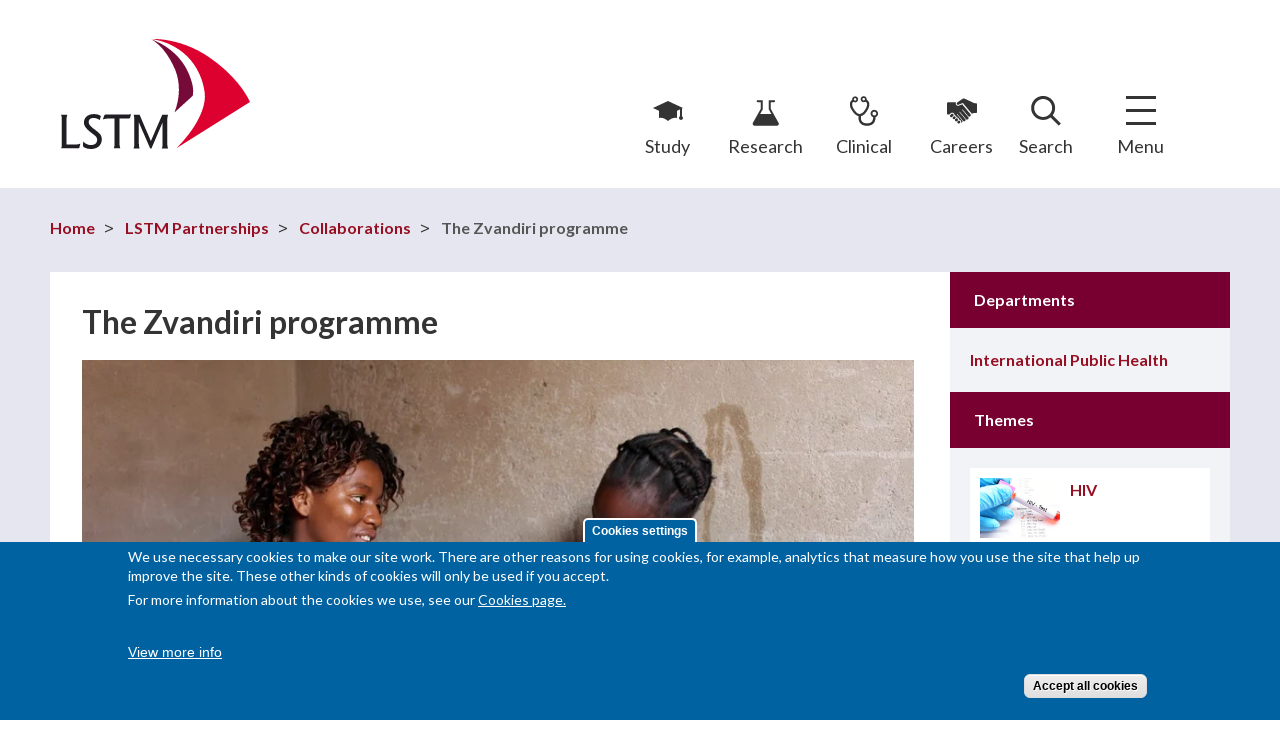

--- FILE ---
content_type: text/html; charset=utf-8
request_url: https://www.lstmed.ac.uk/research/collaborations/the-zvandiri-programme
body_size: 38131
content:
<!DOCTYPE html>
<html lang="en"
      dir="ltr" prefix="content: http://purl.org/rss/1.0/modules/content/ dc: http://purl.org/dc/terms/ foaf: http://xmlns.com/foaf/0.1/ rdfs: http://www.w3.org/2000/01/rdf-schema# sioc: http://rdfs.org/sioc/ns# sioct: http://rdfs.org/sioc/types# skos: http://www.w3.org/2004/02/skos/core# xsd: http://www.w3.org/2001/XMLSchema#">
<head>
  <!--[if IE]><![endif]-->
<meta http-equiv="Content-Type" content="text/html; charset=utf-8" />
<meta http-equiv="content-language" content="en" />
<meta http-equiv="language" content="en" />
<link rel="shortcut icon" href="https://www.lstmed.ac.uk/sites/all/themes/lstm/favicon.ico" type="image/vnd.microsoft.icon" />
<meta name="viewport" content="width=device-width, initial-scale=1, maximum-scale=1, minimum-scale=1, user-scalable=no" />
<meta name="description" content="The Zvandiri (‘As I am’) Trial for ALHIV is the first of its kind in Africa and has shown reductions in death and treatment failure after sustained follow up; findings that will have a profound impact on care for adolescents living with HIV through changes in policy and practice.Zvandiri provides a package of differentiated services for children, adolescents and young people" />
<meta name="generator" content="Drupal 7 (https://www.drupal.org)" />
<link rel="canonical" href="https://www.lstmed.ac.uk/research/collaborations/the-zvandiri-programme" />
<link rel="shortlink" href="https://www.lstmed.ac.uk/node/7581" />
<meta property="og:site_name" content="LSTM" />
<meta property="og:type" content="article" />
<meta property="og:url" content="https://www.lstmed.ac.uk/research/collaborations/the-zvandiri-programme" />
<meta property="og:title" content="The Zvandiri programme" />
<meta property="og:image" content="https://www.lstmed.ac.uk/sites/default/files/content/collaboration/images/zvandiri.png" />
<meta property="og:image:url" content="http://www.lstmed.ac.uk/sites/all/themes/lstm/img/lstmed-ac-uk-logo.png" />
<meta name="twitter:card" content="summary" />
<meta name="twitter:creator" content="@LSTMnews" />
<meta name="twitter:url" content="https://www.lstmed.ac.uk/research/collaborations/the-zvandiri-programme" />
<meta name="twitter:title" content="The Zvandiri programme" />
<meta name="twitter:description" content="Africaid is a community-based organisation in Zimbabwe which, through its Zvandiri programme, seeks to ensure that children, adolescents and young people living with HIV have the knowledge, skills" />
<meta name="twitter:image" content="http://www.lstmed.ac.uk/sites/all/themes/lstm/img/lstmed-ac-uk-logo.png" />
  <title>The Zvandiri programme | LSTM</title>
  <style type="text/css" media="all">
@import url("https://www.lstmed.ac.uk/modules/system/system.base.css?t5yveb");
@import url("https://www.lstmed.ac.uk/modules/system/system.menus.css?t5yveb");
@import url("https://www.lstmed.ac.uk/modules/system/system.messages.css?t5yveb");
@import url("https://www.lstmed.ac.uk/modules/system/system.theme.css?t5yveb");
</style>
<style type="text/css" media="screen">
@import url("https://www.lstmed.ac.uk/sites/all/libraries/shadowbox/shadowbox.css?t5yveb");
</style>
<style type="text/css" media="print">
/* <![CDATA[ */
#sb-container{position:relative;}#sb-overlay{display:none;}#sb-wrapper{position:relative;top:0;left:0;}#sb-loading{display:none;}

/* ]]> */
</style>
<style type="text/css" media="all">
@import url("https://www.lstmed.ac.uk/sites/all/modules/domain/domain_nav/domain_nav.css?t5yveb");
@import url("https://www.lstmed.ac.uk/modules/field/theme/field.css?t5yveb");
@import url("https://www.lstmed.ac.uk/sites/all/modules/fitvids/fitvids.css?t5yveb");
@import url("https://www.lstmed.ac.uk/modules/node/node.css?t5yveb");
@import url("https://www.lstmed.ac.uk/sites/all/modules/picture/picture_wysiwyg.css?t5yveb");
@import url("https://www.lstmed.ac.uk/modules/search/search.css?t5yveb");
@import url("https://www.lstmed.ac.uk/modules/user/user.css?t5yveb");
@import url("https://www.lstmed.ac.uk/sites/all/modules/extlink/css/extlink.css?t5yveb");
@import url("https://www.lstmed.ac.uk/sites/all/modules/views/css/views.css?t5yveb");
@import url("https://www.lstmed.ac.uk/sites/all/modules/media/modules/media_wysiwyg/css/media_wysiwyg.base.css?t5yveb");
</style>
<style type="text/css" media="all">
@import url("https://www.lstmed.ac.uk/sites/all/modules/ctools/css/ctools.css?t5yveb");
@import url("https://www.lstmed.ac.uk/sites/all/libraries/ResponsiveMultiLevelMenu/css/component.css?t5yveb");
@import url("https://www.lstmed.ac.uk/sites/all/modules/eu_cookie_compliance/css/eu_cookie_compliance.css?t5yveb");
@import url("https://www.lstmed.ac.uk/sites/default/files/ctools/css/8695a9d3e23511e74e4cde79b7ae1666.css?t5yveb");
</style>
<style type="text/css" media="all">
@import url("https://www.lstmed.ac.uk/sites/all/themes/lstm/js/selectric/selectric.css?t5yveb");
</style>
<style type="text/css" media="all">
@import url("https://www.lstmed.ac.uk/sites/all/themes/omega/alpha/css/alpha-reset.css?t5yveb");
@import url("https://www.lstmed.ac.uk/sites/all/themes/omega/alpha/css/alpha-mobile.css?t5yveb");
@import url("https://www.lstmed.ac.uk/sites/all/themes/omega/alpha/css/alpha-alpha.css?t5yveb");
@import url("https://www.lstmed.ac.uk/sites/all/themes/omega/omega/css/formalize.css?t5yveb");
@import url("https://www.lstmed.ac.uk/sites/all/themes/omega/omega/css/omega-text.css?t5yveb");
@import url("https://www.lstmed.ac.uk/sites/all/themes/omega/omega/css/omega-branding.css?t5yveb");
@import url("https://www.lstmed.ac.uk/sites/all/themes/omega/omega/css/omega-menu.css?t5yveb");
@import url("https://www.lstmed.ac.uk/sites/all/themes/omega/omega/css/omega-forms.css?t5yveb");
@import url("https://www.lstmed.ac.uk/sites/all/themes/omega/omega/css/omega-visuals.css?t5yveb");
@import url("https://www.lstmed.ac.uk/sites/all/themes/lstm/css/global.css?t5yveb");
</style>

<!--[if (lt IE 9)&(!IEMobile)]>
<style type="text/css" media="all">
@import url("https://www.lstmed.ac.uk/sites/all/themes/lstm/css/lstm-alpha-default.css?t5yveb");
@import url("https://www.lstmed.ac.uk/sites/all/themes/lstm/css/lstm-alpha-default-normal.css?t5yveb");
@import url("https://www.lstmed.ac.uk/sites/all/themes/omega/alpha/css/grid/alpha_default/normal/alpha-default-normal-12.css?t5yveb");
</style>
<![endif]-->

<!--[if gte IE 9]><!-->
<style type="text/css" media="all and (min-width: 740px) and (min-device-width: 740px), (max-device-width: 800px) and (min-width: 740px) and (orientation:landscape)">
@import url("https://www.lstmed.ac.uk/sites/all/themes/lstm/css/lstm-alpha-default.css?t5yveb");
@import url("https://www.lstmed.ac.uk/sites/all/themes/lstm/css/lstm-alpha-default-narrow.css?t5yveb");
@import url("https://www.lstmed.ac.uk/sites/all/themes/omega/alpha/css/grid/alpha_default/narrow/alpha-default-narrow-12.css?t5yveb");
</style>
<!--<![endif]-->

<!--[if gte IE 9]><!-->
<style type="text/css" media="all and (min-width: 980px) and (min-device-width: 980px), all and (max-device-width: 1024px) and (min-width: 1024px) and (orientation:landscape)">
@import url("https://www.lstmed.ac.uk/sites/all/themes/lstm/css/lstm-alpha-default.css?t5yveb");
@import url("https://www.lstmed.ac.uk/sites/all/themes/lstm/css/lstm-alpha-default-normal.css?t5yveb");
@import url("https://www.lstmed.ac.uk/sites/all/themes/omega/alpha/css/grid/alpha_default/normal/alpha-default-normal-12.css?t5yveb");
</style>
<!--<![endif]-->

<!--[if gte IE 9]><!-->
<style type="text/css" media="all and (min-width: 1220px)">
@import url("https://www.lstmed.ac.uk/sites/all/themes/lstm/css/lstm-alpha-default.css?t5yveb");
@import url("https://www.lstmed.ac.uk/sites/all/themes/lstm/css/lstm-alpha-default-wide.css?t5yveb");
@import url("https://www.lstmed.ac.uk/sites/all/themes/omega/alpha/css/grid/alpha_default/wide/alpha-default-wide-12.css?t5yveb");
</style>
<!--<![endif]-->
  <script src="https://www.lstmed.ac.uk/sites/all/modules/jquery_update/replace/jquery/1.12/jquery.min.js?v=1.12.4"></script>
<script>
<!--//--><![CDATA[//><!--
document.createElement( "picture" );
//--><!]]>
</script>
<script src="https://www.lstmed.ac.uk/misc/jquery-extend-3.4.0.js?v=1.12.4"></script>
<script src="https://www.lstmed.ac.uk/misc/jquery-html-prefilter-3.5.0-backport.js?v=1.12.4"></script>
<script src="https://www.lstmed.ac.uk/misc/jquery.once.js?v=1.2"></script>
<script src="https://www.lstmed.ac.uk/misc/drupal.js?t5yveb"></script>
<script src="https://www.lstmed.ac.uk/sites/all/libraries/fitvids/jquery.fitvids.js?t5yveb"></script>
<script src="https://www.lstmed.ac.uk/sites/all/modules/jquery_update/js/jquery_browser.js?v=0.0.1"></script>
<script src="https://www.lstmed.ac.uk/sites/all/libraries/shadowbox/shadowbox.js?v=3.0.3"></script>
<script src="https://www.lstmed.ac.uk/sites/all/modules/shadowbox/shadowbox_auto.js?v=3.0.3"></script>
<script src="https://www.lstmed.ac.uk/sites/all/modules/eu_cookie_compliance/js/jquery.cookie-1.4.1.min.js?v=1.4.1"></script>
<script src="https://www.lstmed.ac.uk/sites/all/modules/jquery_update/replace/jquery.form/4/jquery.form.min.js?v=4.2.1"></script>
<script src="https://www.lstmed.ac.uk/misc/form-single-submit.js?v=7.101"></script>
<script src="https://www.lstmed.ac.uk/misc/ajax.js?v=7.101"></script>
<script src="https://www.lstmed.ac.uk/sites/all/modules/jquery_update/js/jquery_update.js?v=0.0.1"></script>
<script src="https://www.lstmed.ac.uk/sites/all/modules/admin_menu/admin_devel/admin_devel.js?t5yveb"></script>
<script src="https://www.lstmed.ac.uk/sites/all/modules/entityreference/js/entityreference.js?t5yveb"></script>
<script src="https://www.lstmed.ac.uk/sites/all/modules/fitvids/fitvids.js?t5yveb"></script>
<script src="https://www.lstmed.ac.uk/sites/all/modules/spamspan/spamspan.js?t5yveb"></script>
<script src="https://www.lstmed.ac.uk/sites/all/modules/views/js/base.js?t5yveb"></script>
<script src="https://www.lstmed.ac.uk/misc/progress.js?v=7.101"></script>
<script src="https://www.lstmed.ac.uk/sites/all/modules/views/js/ajax_view.js?t5yveb"></script>
<script src="https://www.lstmed.ac.uk/sites/all/modules/responsive_menus/styles/ResponsiveMultiLevelMenu/js/responsive_menus_codrops_responsive_multi.js?t5yveb"></script>
<script src="https://www.lstmed.ac.uk/sites/all/libraries/ResponsiveMultiLevelMenu/js/modernizr.custom.js?t5yveb"></script>
<script src="https://www.lstmed.ac.uk/sites/all/libraries/ResponsiveMultiLevelMenu/js/jquery.dlmenu.js?t5yveb"></script>
<script src="https://www.lstmed.ac.uk/sites/all/modules/google_analytics/googleanalytics.js?t5yveb"></script>
<script async="async" src="https://www.googletagmanager.com/gtag/js?id=UA-65725666-1"></script>
<script>
<!--//--><![CDATA[//><!--
window.dataLayer = window.dataLayer || [];function gtag(){dataLayer.push(arguments)};gtag("js", new Date());gtag("set", "developer_id.dMDhkMT", true);gtag("config", "UA-65725666-1", {"groups":"default","anonymize_ip":true});
//--><!]]>
</script>
<script src="https://www.lstmed.ac.uk/sites/all/modules/extlink/js/extlink.js?t5yveb"></script>
<script src="https://www.lstmed.ac.uk/sites/all/themes/lstm/js/jquery.easing.1.3.js?t5yveb"></script>
<script src="https://www.lstmed.ac.uk/sites/all/themes/lstm/js/selectric/jquery.selectric.min.js?t5yveb"></script>
<script src="https://www.lstmed.ac.uk/sites/all/themes/lstm/js/jquery.flexslider.min.js?t5yveb"></script>
<script src="https://www.lstmed.ac.uk/sites/all/themes/lstm/js/jquery.matchheight.min.js?t5yveb"></script>
<script src="https://www.lstmed.ac.uk/sites/all/themes/lstm/js/scripts.js?t5yveb"></script>
<script src="https://www.lstmed.ac.uk/sites/all/themes/lstm/js/jquery.shorten.js?t5yveb"></script>
<script src="https://www.lstmed.ac.uk/sites/all/themes/omega/omega/js/jquery.formalize.js?t5yveb"></script>
<script src="https://www.lstmed.ac.uk/sites/all/themes/omega/omega/js/omega-mediaqueries.js?t5yveb"></script>
<script>
<!--//--><![CDATA[//><!--

          Shadowbox.path = "/sites/all/libraries/shadowbox/";
        
//--><!]]>
</script>
<script>
<!--//--><![CDATA[//><!--
jQuery.extend(Drupal.settings, {"basePath":"\/","pathPrefix":"","setHasJsCookie":0,"ajaxPageState":{"theme":"lstm","theme_token":"dBES3W4L5c5w9pdfzFf4_n7r2nynSdi18SHxwpFHalo","jquery_version":"1.12","jquery_version_token":"PYE9YzVEM6y7utIUlUWr1k0l78_B3Og60POlyoPAcAs","css":{"modules\/system\/system.base.css":1,"modules\/system\/system.menus.css":1,"modules\/system\/system.messages.css":1,"modules\/system\/system.theme.css":1,"sites\/all\/libraries\/shadowbox\/shadowbox.css":1,"sites\/all\/modules\/domain\/domain_nav\/domain_nav.css":1,"modules\/field\/theme\/field.css":1,"sites\/all\/modules\/fitvids\/fitvids.css":1,"modules\/node\/node.css":1,"sites\/all\/modules\/picture\/picture_wysiwyg.css":1,"modules\/search\/search.css":1,"modules\/user\/user.css":1,"sites\/all\/modules\/extlink\/css\/extlink.css":1,"sites\/all\/modules\/views\/css\/views.css":1,"sites\/all\/modules\/media\/modules\/media_wysiwyg\/css\/media_wysiwyg.base.css":1,"sites\/all\/modules\/ctools\/css\/ctools.css":1,"sites\/all\/libraries\/ResponsiveMultiLevelMenu\/css\/component.css":1,"sites\/all\/modules\/eu_cookie_compliance\/css\/eu_cookie_compliance.css":1,"public:\/\/ctools\/css\/8695a9d3e23511e74e4cde79b7ae1666.css":1,"sites\/all\/themes\/lstm\/js\/selectric\/selectric.css":1,"sites\/all\/themes\/omega\/alpha\/css\/alpha-reset.css":1,"sites\/all\/themes\/omega\/alpha\/css\/alpha-mobile.css":1,"sites\/all\/themes\/omega\/alpha\/css\/alpha-alpha.css":1,"sites\/all\/themes\/omega\/omega\/css\/formalize.css":1,"sites\/all\/themes\/omega\/omega\/css\/omega-text.css":1,"sites\/all\/themes\/omega\/omega\/css\/omega-branding.css":1,"sites\/all\/themes\/omega\/omega\/css\/omega-menu.css":1,"sites\/all\/themes\/omega\/omega\/css\/omega-forms.css":1,"sites\/all\/themes\/omega\/omega\/css\/omega-visuals.css":1,"sites\/all\/themes\/lstm\/css\/global.css":1,"ie::normal::sites\/all\/themes\/lstm\/css\/lstm-alpha-default.css":1,"ie::normal::sites\/all\/themes\/lstm\/css\/lstm-alpha-default-normal.css":1,"ie::normal::sites\/all\/themes\/omega\/alpha\/css\/grid\/alpha_default\/normal\/alpha-default-normal-12.css":1,"narrow::sites\/all\/themes\/lstm\/css\/lstm-alpha-default.css":1,"narrow::sites\/all\/themes\/lstm\/css\/lstm-alpha-default-narrow.css":1,"sites\/all\/themes\/omega\/alpha\/css\/grid\/alpha_default\/narrow\/alpha-default-narrow-12.css":1,"normal::sites\/all\/themes\/lstm\/css\/lstm-alpha-default.css":1,"normal::sites\/all\/themes\/lstm\/css\/lstm-alpha-default-normal.css":1,"sites\/all\/themes\/omega\/alpha\/css\/grid\/alpha_default\/normal\/alpha-default-normal-12.css":1,"wide::sites\/all\/themes\/lstm\/css\/lstm-alpha-default.css":1,"wide::sites\/all\/themes\/lstm\/css\/lstm-alpha-default-wide.css":1,"sites\/all\/themes\/omega\/alpha\/css\/grid\/alpha_default\/wide\/alpha-default-wide-12.css":1},"js":{"sites\/all\/modules\/picture\/picturefill\/picturefill.min.js":1,"sites\/all\/modules\/picture\/picture.min.js":1,"sites\/all\/modules\/eu_cookie_compliance\/js\/eu_cookie_compliance.min.js":1,"sites\/all\/modules\/jquery_update\/replace\/jquery\/1.12\/jquery.min.js":1,"misc\/jquery-extend-3.4.0.js":1,"misc\/jquery-html-prefilter-3.5.0-backport.js":1,"misc\/jquery.once.js":1,"misc\/drupal.js":1,"sites\/all\/libraries\/fitvids\/jquery.fitvids.js":1,"sites\/all\/modules\/jquery_update\/js\/jquery_browser.js":1,"sites\/all\/libraries\/shadowbox\/shadowbox.js":1,"sites\/all\/modules\/shadowbox\/shadowbox_auto.js":1,"sites\/all\/modules\/eu_cookie_compliance\/js\/jquery.cookie-1.4.1.min.js":1,"sites\/all\/modules\/jquery_update\/replace\/jquery.form\/4\/jquery.form.min.js":1,"misc\/form-single-submit.js":1,"misc\/ajax.js":1,"sites\/all\/modules\/jquery_update\/js\/jquery_update.js":1,"sites\/all\/modules\/admin_menu\/admin_devel\/admin_devel.js":1,"sites\/all\/modules\/entityreference\/js\/entityreference.js":1,"sites\/all\/modules\/fitvids\/fitvids.js":1,"sites\/all\/modules\/spamspan\/spamspan.js":1,"sites\/all\/modules\/views\/js\/base.js":1,"misc\/progress.js":1,"sites\/all\/modules\/views\/js\/ajax_view.js":1,"sites\/all\/modules\/responsive_menus\/styles\/ResponsiveMultiLevelMenu\/js\/responsive_menus_codrops_responsive_multi.js":1,"sites\/all\/libraries\/ResponsiveMultiLevelMenu\/js\/modernizr.custom.js":1,"sites\/all\/libraries\/ResponsiveMultiLevelMenu\/js\/jquery.dlmenu.js":1,"sites\/all\/modules\/google_analytics\/googleanalytics.js":1,"https:\/\/www.googletagmanager.com\/gtag\/js?id=UA-65725666-1":1,"sites\/all\/modules\/extlink\/js\/extlink.js":1,"sites\/all\/themes\/lstm\/js\/jquery.easing.1.3.js":1,"sites\/all\/themes\/lstm\/js\/selectric\/jquery.selectric.min.js":1,"sites\/all\/themes\/lstm\/js\/jquery.flexslider.min.js":1,"sites\/all\/themes\/lstm\/js\/jquery.matchheight.min.js":1,"sites\/all\/themes\/lstm\/js\/scripts.js":1,"sites\/all\/themes\/lstm\/js\/jquery.shorten.js":1,"sites\/all\/themes\/omega\/omega\/js\/jquery.formalize.js":1,"sites\/all\/themes\/omega\/omega\/js\/omega-mediaqueries.js":1}},"shadowbox":{"animate":true,"animateFade":true,"animSequence":"wh","auto_enable_all_images":0,"auto_gallery":0,"autoplayMovies":true,"continuous":false,"counterLimit":10,"counterType":"default","displayCounter":true,"displayNav":true,"enableKeys":true,"fadeDuration":0.35,"handleOversize":"resize","handleUnsupported":"link","initialHeight":160,"initialWidth":320,"language":"en","minScreenWidth":0,"modal":false,"overlayColor":"#000","overlayOpacity":0.8,"resizeDuration":0.55,"showMovieControls":true,"slideshowDelay":0,"viewportPadding":20,"useSizzle":false},"better_exposed_filters":{"views":{"menu_explore":{"displays":{"nq_explore":{"filters":[]},"explore":{"filters":[]}}},"collaboration_cx":{"displays":{"dept_head":{"filters":[]},"contact":{"filters":[]},"dept":{"filters":[]},"projects":{"filters":[]},"staff":{"filters":[]},"related":{"filters":[]}}},"research_contextual":{"displays":{"themes":{"filters":[]},"topics":{"filters":[]}}},"department_area_cx":{"displays":{"dep_rhs":{"filters":[]}}},"sections":{"displays":{"main":{"filters":[]}}},"promo":{"displays":{"promo_new":{"filters":[]}}},"footer":{"displays":{"contact_us":{"filters":[]},"logos":{"filters":[]}}},"social_links":{"displays":{"block":{"filters":[]}}}}},"views":{"ajax_path":"\/views\/ajax","ajaxViews":{"views_dom_id:9a3095e46d932374b01cfcb6667f6e66":{"view_name":"collaboration_cx","view_display_id":"contact","view_args":"7581","view_path":"node\/7581","view_base_path":null,"view_dom_id":"9a3095e46d932374b01cfcb6667f6e66","pager_element":0},"views_dom_id:0aa7903070a067a8862ea2fc008010b2":{"view_name":"collaboration_cx","view_display_id":"dept","view_args":"7581","view_path":"node\/7581","view_base_path":null,"view_dom_id":"0aa7903070a067a8862ea2fc008010b2","pager_element":0},"views_dom_id:e927c405b2572c13636db6969147ea0e":{"view_name":"collaboration_cx","view_display_id":"projects","view_args":"7581","view_path":"node\/7581","view_base_path":null,"view_dom_id":"e927c405b2572c13636db6969147ea0e","pager_element":0},"views_dom_id:99c398911b9a14519c6d04672bd216ae":{"view_name":"collaboration_cx","view_display_id":"staff","view_args":"7581","view_path":"node\/7581","view_base_path":null,"view_dom_id":"99c398911b9a14519c6d04672bd216ae","pager_element":0},"views_dom_id:96a8d658325d15ca7e33c503f1a03ca3":{"view_name":"collaboration_cx","view_display_id":"related","view_args":"7581","view_path":"node\/7581","view_base_path":null,"view_dom_id":"96a8d658325d15ca7e33c503f1a03ca3","pager_element":0}}},"urlIsAjaxTrusted":{"\/views\/ajax":true,"\/research\/collaborations\/the-zvandiri-programme":true},"fitvids":{"custom_domains":[],"selectors":["body\r","video-js"],"simplifymarkup":1},"responsive_menus":[{"selectors":"#block-menu-block-4 .menu-block-wrapper, #block-menu-block-6 .menu-block-wrapper","media_size":"3841","animation_in":"dl-animate-in-3","animation_out":"dl-animate-out-3","responsive_menus_style":"codrops_responsive_multi"}],"eu_cookie_compliance":{"cookie_policy_version":"1.0.0","popup_enabled":1,"popup_agreed_enabled":0,"popup_hide_agreed":0,"popup_clicking_confirmation":false,"popup_scrolling_confirmation":false,"popup_html_info":"\u003Cbutton type=\u0022button\u0022 class=\u0022eu-cookie-withdraw-tab\u0022\u003ECookies settings\u003C\/button\u003E\n\u003Cdiv class=\u0022eu-cookie-compliance-banner eu-cookie-compliance-banner-info eu-cookie-compliance-banner--categories\u0022\u003E\n  \u003Cdiv class=\u0022popup-content info\u0022\u003E\n        \u003Cdiv id=\u0022popup-text\u0022\u003E\n      \u003Cp\u003EWe use necessary cookies to make our site work. There are other reasons for using cookies, for example, analytics that measure how you use the site that help up improve the site. These other kinds of cookies will only be used if you accept.\u003C\/p\u003E\u003Cp\u003EFor more information about the cookies we use, see our\u0026nbsp;\u003Ca href=\u0022https:\/\/www.lstmed.ac.uk\/cookies\u0022 target=\u0022_blank\u0022\u003ECookies page.\u003C\/a\u003E\u003C\/p\u003E\u003Cbr\u003E              \u003Cbutton type=\u0022button\u0022 class=\u0022find-more-button eu-cookie-compliance-more-button\u0022\u003EView more info\u003C\/button\u003E\n          \u003C\/div\u003E\n    \n    \u003Cdiv id=\u0022popup-buttons\u0022 class=\u0022\u0022\u003E\n            \u003Cbutton type=\u0022button\u0022 class=\u0022agree-button eu-cookie-compliance-default-button\u0022\u003EAccept all cookies\u003C\/button\u003E\n              \u003Cbutton type=\u0022button\u0022 class=\u0022eu-cookie-withdraw-button eu-cookie-compliance-hidden\u0022 \u003EWithdraw consent\u003C\/button\u003E\n          \u003C\/div\u003E\n  \u003C\/div\u003E\n\u003C\/div\u003E","use_mobile_message":false,"mobile_popup_html_info":"  \u003Cbutton type=\u0022button\u0022 class=\u0022eu-cookie-withdraw-tab\u0022\u003ECookies settings\u003C\/button\u003E\n\u003Cdiv class=\u0022eu-cookie-compliance-banner eu-cookie-compliance-banner-info eu-cookie-compliance-banner--categories\u0022\u003E\n  \u003Cdiv class=\u0022popup-content info\u0022\u003E\n        \u003Cdiv id=\u0022popup-text\u0022\u003E\n      \u003Ch2\u003EWe use cookies on this site to enhance your user experience\u003C\/h2\u003E\u003Cp\u003EBy tapping the Accept button, you agree to us doing so.\u003C\/p\u003E              \u003Cbutton type=\u0022button\u0022 class=\u0022find-more-button eu-cookie-compliance-more-button\u0022\u003EView more info\u003C\/button\u003E\n          \u003C\/div\u003E\n    \n    \u003Cdiv id=\u0022popup-buttons\u0022 class=\u0022\u0022\u003E\n            \u003Cbutton type=\u0022button\u0022 class=\u0022agree-button eu-cookie-compliance-default-button\u0022\u003EAccept all cookies\u003C\/button\u003E\n              \u003Cbutton type=\u0022button\u0022 class=\u0022eu-cookie-withdraw-button eu-cookie-compliance-hidden\u0022 \u003EWithdraw consent\u003C\/button\u003E\n          \u003C\/div\u003E\n  \u003C\/div\u003E\n\u003C\/div\u003E\n","mobile_breakpoint":"768","popup_html_agreed":"\u003Cdiv\u003E\n  \u003Cdiv class=\u0022popup-content agreed\u0022\u003E\n    \u003Cdiv id=\u0022popup-text\u0022\u003E\n      \u003Ch2\u003EThank you for accepting cookies\u003C\/h2\u003E\n\u003Cp\u003EYou can now hide this message or find out more about cookies.\u003C\/p\u003E    \u003C\/div\u003E\n    \u003Cdiv id=\u0022popup-buttons\u0022\u003E\n      \u003Cbutton type=\u0022button\u0022 class=\u0022hide-popup-button eu-cookie-compliance-hide-button\u0022\u003EHide\u003C\/button\u003E\n              \u003Cbutton type=\u0022button\u0022 class=\u0022find-more-button eu-cookie-compliance-more-button-thank-you\u0022 \u003EMore info\u003C\/button\u003E\n          \u003C\/div\u003E\n  \u003C\/div\u003E\n\u003C\/div\u003E","popup_use_bare_css":false,"popup_height":"auto","popup_width":"100%","popup_delay":1000,"popup_link":"\/cookies","popup_link_new_window":1,"popup_position":null,"fixed_top_position":1,"popup_language":"en","store_consent":false,"better_support_for_screen_readers":0,"reload_page":0,"domain":"","domain_all_sites":0,"popup_eu_only_js":0,"cookie_lifetime":"100","cookie_session":false,"disagree_do_not_show_popup":0,"method":"categories","allowed_cookies":"","withdraw_markup":"\u003Cbutton type=\u0022button\u0022 class=\u0022eu-cookie-withdraw-tab\u0022\u003ECookies settings\u003C\/button\u003E\n\u003Cdiv class=\u0022eu-cookie-withdraw-banner\u0022\u003E\n  \u003Cdiv class=\u0022popup-content info\u0022\u003E\n    \u003Cdiv id=\u0022popup-text\u0022\u003E\n      \u003Ch2\u003EWe use cookies on this site to enhance your user experience\u003C\/h2\u003E\n\u003Cp\u003EYou have given your consent for us to set cookies.\u003C\/p\u003E    \u003C\/div\u003E\n    \u003Cdiv id=\u0022popup-buttons\u0022\u003E\n      \u003Cbutton type=\u0022button\u0022 class=\u0022eu-cookie-withdraw-button\u0022\u003EWithdraw consent\u003C\/button\u003E\n    \u003C\/div\u003E\n  \u003C\/div\u003E\n\u003C\/div\u003E\n","withdraw_enabled":1,"withdraw_button_on_info_popup":1,"cookie_categories":[],"cookie_categories_details":[],"enable_save_preferences_button":1,"cookie_name":"","cookie_value_disagreed":"0","cookie_value_agreed_show_thank_you":"1","cookie_value_agreed":"2","containing_element":"body","automatic_cookies_removal":1,"close_button_action":"close_banner"},"googleanalytics":{"account":["UA-65725666-1"],"trackOutbound":1,"trackMailto":1,"trackDownload":1,"trackDownloadExtensions":"7z|aac|arc|arj|asf|asx|avi|bin|csv|doc(x|m)?|dot(x|m)?|exe|flv|gif|gz|gzip|hqx|jar|jpe?g|js|mp(2|3|4|e?g)|mov(ie)?|msi|msp|pdf|phps|png|ppt(x|m)?|pot(x|m)?|pps(x|m)?|ppam|sld(x|m)?|thmx|qtm?|ra(m|r)?|sea|sit|tar|tgz|torrent|txt|wav|wma|wmv|wpd|xls(x|m|b)?|xlt(x|m)|xlam|xml|z|zip"},"extlink":{"extTarget":"_blank","extClass":"ext","extLabel":"(link is external)","extImgClass":0,"extIconPlacement":"append","extSubdomains":1,"extExclude":"","extInclude":"","extCssExclude":"div.view-id-videos","extCssExplicit":"","extAlert":0,"extAlertText":"This link will take you to an external web site.","mailtoClass":"mailto","mailtoLabel":"(link sends e-mail)","extUseFontAwesome":false},"omega":{"layouts":{"primary":"normal","order":["narrow","normal","wide"],"queries":{"narrow":"all and (min-width: 740px) and (min-device-width: 740px), (max-device-width: 800px) and (min-width: 740px) and (orientation:landscape)","normal":"all and (min-width: 980px) and (min-device-width: 980px), all and (max-device-width: 1024px) and (min-width: 1024px) and (orientation:landscape)","wide":"all and (min-width: 1220px)"}}}});
//--><!]]>
</script>

  <!--[if IE 9]>
  <link href="http://www.lstmed.ac.uk/sites/all/themes/lstm/css/ie-9.css" rel="stylesheet" type="text/css"/>
  <![endif]-->

  <!--[if lt IE 9]>
  <script src="http://html5shiv.googlecode.com/svn/trunk/html5.js"></script>
  <![endif]-->

  <link href="//fonts.googleapis.com/css?family=Lato:300,400,700,400italic,700italic" rel="stylesheet" type="text/css"/>

  <!-- Google Tag Manager -->
  <script>(function(w,d,s,l,i){w[l]=w[l]||[];w[l].push({'gtm.start':
  new Date().getTime(),event:'gtm.js'});var f=d.getElementsByTagName(s)[0],
  j=d.createElement(s),dl=l!='dataLayer'?'&l='+l:'';j.async=true;j.src=
  'https://www.googletagmanager.com/gtm.js?id='+i+dl;f.parentNode.insertBefore(j,f);
  })(window,document,'script','dataLayer','GTM-TV26N3T2');</script>
  <!-- End Google Tag Manager -->

  <meta name=“viewport” content=“width=device-width, initial-scale=1.0, maximum-scale=8.0, minimum-scale=1.0"
</head>

  <body class="html not-front not-logged-in page-node page-node- page-node-7581 node-type-collaboration domain-lstm-centre-mrmdev-co-uk context-research">

    <!-- Google Tag Manager (noscript) -->
    <noscript>
      <iframe src="https://www.googletagmanager.com/ns.html?id=GTM-TV26N3T2" height="0" width="0" style="display:none;visibility:hidden"></iframe>
    </noscript>
    <!-- End Google Tag Manager (noscript) -->

    
    <div class="page clearfix" id="page">
      <header id="section-header" class="section section-header">
  <div class="section-header-inner">
    <div id="zone-branding-wrapper" class="zone-wrapper zone-branding-wrapper clearfix">  <div id="zone-branding" class="zone zone-branding clearfix container-12">
    <div class="zone-branding-inner grid-12">
      <div class="grid-4 region region-branding" id="region-branding">
  <div class="region-inner region-branding-inner">
        <div class="branding-data clearfix">
                        <hgroup class="site-name-slogan">
                                <div class="site-name"><a href="/" title="Home">LSTM</a></div>
                              </hgroup>
          </div>
          </div>
</div>
<div class="grid-8 region region-user-second" id="region-user-second">
  <div class="region-inner region-user-second-inner">
    <nav aria-label="LSTM">
      <div class="block block-menu block-menu-top-menu block-menu-menu-top-menu odd block-without-title" id="block-menu-menu-top-menu">
<div class="block-inner clearfix">
      
  <div class="content clearfix">
    <ul class="menu"><li class="first leaf"><a href="/study" title="">Study</a></li>
<li class="leaf"><a href="/research" title="">Research</a></li>
<li class="leaf"><a href="/clinical-services" title="">Clinical</a></li>
<li class="last leaf"><a href="/careers" title="">Careers</a></li>
</ul>  </div>
</div>
</div>
<div class="block block-block block-10 block-block-10 even block-without-title" id="block-block-10">
<div class="block-inner clearfix">
      
  <div class="content clearfix">
    <div class="search-toggle-wrapper" role="search" aria-expanded="false">
      <a href="#" class="search-toggle">Search</a>
    </div>
  </div>
</div>
</div>
<div class="block block-search block-form block-search-form odd block-without-title" id="block-search-form">
  <div class="block-inner clearfix">
                
    <div class="content clearfix">
      <form action="/research/collaborations/the-zvandiri-programme" method="post" id="search-block-form" accept-charset="UTF-8"><div><div class="container-inline">
      <div class="form-item form-type-textfield form-item-search-block-form">
  <label class="element-invisible" for="edit-search-block-form--2">Search </label>
 <input title="Enter the terms you wish to search for." type="text" id="edit-search-block-form--2" name="search_block_form" value="" size="15" maxlength="128" class="form-text" />
</div>
<div class="form-actions form-wrapper" id="edit-actions"><input type="submit" id="edit-submit" name="op" value="Search" class="form-submit" /></div><input type="hidden" name="form_build_id" value="form-mOCeniuCLzRvFR77WuduoNM-DUuPA0yKzBaI9O5hk0M" />
<input type="hidden" name="form_id" value="search_block_form" />
</div>
</div></form>    </div>
  </div>
</div><div class="block block-block block-15 block-block-15 even block-without-title" id="block-block-15">
  <div class="block-inner clearfix">
                
    <div class="content clearfix">
      <div class="full-screen-menu">
<div class="block-inner">
<div class="menu-explore"><span class="fs-menu-title">Explore</span>
<div class="view view-menu-explore view-id-menu_explore view-display-id-explore view-dom-id-61b1b3af6125072a4684f9a2ab382bd1">
        
  
  
      <div class="view-empty">
      <div class="view view-menu-explore view-id-menu_explore view-display-id-nq_explore view-dom-id-896764253df9882f2a75c9771ae1dd32">
        
  
  
      <div class="view-content">
        <div class="views-row views-row-1 views-row-odd views-row-first panel-white">
      
          <a href="/mylstm" class="menu-explore-link">    
          <div class="field-image"><img typeof="foaf:Image" src="https://www.lstmed.ac.uk/sites/default/files/styles/380-16x9/public/content/pages/images/iStock-544736936.jpg?itok=kxgTXnmp" width="380" height="214" alt="" /></div>    
          <div class="field-title">MyLSTM</div>    
          </a>    </div>
  <div class="views-row views-row-2 views-row-even views-row-last panel-white">
      
          <a href="/CDPL" class="menu-explore-link">    
          <div class="field-image"><img typeof="foaf:Image" src="https://www.lstmed.ac.uk/sites/default/files/styles/380-16x9/public/content/flexi-landing-page/images/512135425.jpg?itok=LRkL7CZ7" width="380" height="214" alt="" /></div>    
          <div class="field-title">Clinical Diagnostic Parasitology Laboratory</div>    
          </a>    </div>
    </div>
  
  
  
  
  
  
</div>    </div>
  
  
  
  
  
  
</div></div>
<div class="full-screen-menu-parents"><span class="fs-menu-title">Menu</span>
<div class="menu-block-wrapper menu-block-6 menu-name-main-menu parent-mlid-0 menu-level-1">
  <ul class="menu"><li class="first leaf has-children menu-mlid-356"><a href="/about">About</a><span class='expand' aria-label='Open submenu'></span></li>
<li class="leaf has-children menu-mlid-5064"><a href="/about/alumni-and-friends">Alumni and Friends</a><span class='expand' aria-label='Open submenu'></span></li>
<li class="leaf menu-mlid-1307"><a href="/news-events/impact/" title="">Impact case studies</a><span class='expand' aria-label='Open submenu'></span></li>
<li class="leaf menu-mlid-5040"><a href="https://mylstm.com/" title="">MyLSTM</a><span class='expand' aria-label='Open submenu'></span></li>
<li class="leaf has-children menu-mlid-867"><a href="/news-events" title="">News and events</a><span class='expand' aria-label='Open submenu'></span></li>
<li class="leaf has-children menu-mlid-2077"><a href="/public-engagement">Public engagement</a><span class='expand' aria-label='Open submenu'></span></li>
<li class="leaf menu-mlid-893"><a href="/about/people" title="">People</a><span class='expand' aria-label='Open submenu'></span></li>
<li class="leaf has-children menu-mlid-347"><a href="/research">Research</a><span class='expand' aria-label='Open submenu'></span></li>
<li class="leaf menu-mlid-3074"><a href="/news-events/seminars-and-lectures" title="">Seminars and lectures</a><span class='expand' aria-label='Open submenu'></span></li>
<li class="leaf menu-mlid-1361"><a href="/vacancies">Vacancies</a><span class='expand' aria-label='Open submenu'></span></li>
<li class="leaf menu-mlid-6571"><a href="/annual-reports-and-financial-statements">Annual Reports and Financial Statements</a><span class='expand' aria-label='Open submenu'></span></li>
<li class="leaf has-children active-trail menu-mlid-6670"><a href="/lstm-partnerships" class="active-trail">LSTM Partnerships</a><span class='expand' aria-label='Open submenu'></span></li>
<li class="leaf has-children menu-mlid-6499"><a href="/125">LSTM&#039;s 125th anniversary</a><span class='expand' aria-label='Open submenu'></span></li>
<li class="last leaf menu-mlid-6837"><a href="/recite/regional-innovation-who-for-in-what">Regional Innovation: Who for? In what?</a><span class='expand' aria-label='Open submenu'></span></li>
</ul></div>
</div>
<div class="full-screen-menu-children"><span class="fs-menu-title"></span>
<div class="menu-block-wrapper menu-block-7 menu-name-main-menu parent-mlid-0 menu-level-1">
  <ul class="menu"><li class="first expanded menu-mlid-356"><a href="/about">About</a><span class='expand' aria-label='Open submenu'></span><ul class="menu"><li class="first leaf menu-mlid-936"><a href="/about/vice-chancellors-welcome">Director&#039;s welcome</a><span class='expand' aria-label='Open submenu'></span></li>
<li class="leaf menu-mlid-1188"><a href="/about/contact">Contact us</a><span class='expand' aria-label='Open submenu'></span></li>
<li class="leaf menu-mlid-4961"><a href="/about/freedom-of-information">Freedom of Information</a><span class='expand' aria-label='Open submenu'></span></li>
<li class="expanded menu-mlid-1612"><a href="/about/governance">Governance</a><span class='expand' aria-label='Open submenu'></span><ul class="menu"><li class="first leaf menu-mlid-940"><a href="/about/governance/board-of-trustees">Board of Trustees</a><span class='expand' aria-label='Open submenu'></span></li>
<li class="leaf menu-mlid-941"><a href="/about/governance/call-for-nominations">Call for nominations</a><span class='expand' aria-label='Open submenu'></span></li>
<li class="leaf menu-mlid-4353"><a href="/about/governance/code-of-governance">Code of Governance</a><span class='expand' aria-label='Open submenu'></span></li>
<li class="leaf menu-mlid-939"><a href="/about/governance/brief-history-of-lstm%E2%80%99s-constitution">Constitution - brief history</a><span class='expand' aria-label='Open submenu'></span></li>
<li class="leaf menu-mlid-4231"><a href="/about/governance/criminal-finances-act-2017">Criminal Finances Act</a><span class='expand' aria-label='Open submenu'></span></li>
<li class="leaf menu-mlid-942"><a href="/about/governance/governance-structure">Governance structure</a><span class='expand' aria-label='Open submenu'></span></li>
<li class="last leaf menu-mlid-5725"><a href="/about/governance/lstm-tax-strategy-202425">LSTM Tax Strategy 2024/25</a><span class='expand' aria-label='Open submenu'></span></li>
</ul></li>
<li class="expanded menu-mlid-5330"><a href="/about/policies-and-procedures">Policies and Procedures</a><span class='expand' aria-label='Open submenu'></span><ul class="menu"><li class="first last leaf menu-mlid-6839"><a href="/about/policies-and-procedures/freedom-of-speech-code-of-practice">Freedom of Speech Code of Practice</a><span class='expand' aria-label='Open submenu'></span></li>
</ul></li>
<li class="leaf menu-mlid-2780"><a href="/how-to-find-us">How to find us</a><span class='expand' aria-label='Open submenu'></span></li>
<li class="expanded menu-mlid-5573"><a href="/EDI">Equity &amp; Inclusion at LSTM</a><span class='expand' aria-label='Open submenu'></span><ul class="menu"><li class="first expanded menu-mlid-4756"><a href="/about/equity-inclusion-at-lstm/athena-swan">Athena Swan</a><span class='expand' aria-label='Open submenu'></span><ul class="menu"><li class="first last leaf menu-mlid-5560"><a href="/about/equity-inclusion-at-lstm/athena-swan/athena-swan-self-assessment-team">Athena SWAN Self-Assessment Team</a><span class='expand' aria-label='Open submenu'></span></li>
</ul></li>
<li class="leaf menu-mlid-5474"><a href="/about/equality-and-diversity/black-asian-and-minority-ethnic-bame-staff-network">BAME Network</a><span class='expand' aria-label='Open submenu'></span></li>
<li class="leaf menu-mlid-5576"><a href="/about/equity-inclusion-at-lstm/freedom-to-speak-up">Freedom To Speak Up</a><span class='expand' aria-label='Open submenu'></span></li>
<li class="leaf menu-mlid-5577"><a href="/about/equity-inclusion-at-lstm/governance-statutory-reporting">Governance &amp; Statutory Reporting</a><span class='expand' aria-label='Open submenu'></span></li>
<li class="leaf menu-mlid-5484"><a href="/about/equity-inclusion-at-lstm/lgbtq-network">LGBTQ+ Network</a><span class='expand' aria-label='Open submenu'></span></li>
<li class="leaf menu-mlid-5574"><a href="/about/equity-inclusion-at-lstm/race-equity-at-lstm">Race Equity at LSTM</a><span class='expand' aria-label='Open submenu'></span></li>
<li class="last leaf menu-mlid-6668"><a href="/about/equity-inclusion-at-lstm/stonewall-diversity-champions">Stonewall Diversity Champions</a><span class='expand' aria-label='Open submenu'></span></li>
</ul></li>
<li class="expanded menu-mlid-1911"><a href="/about/procurement">Procurement</a><span class='expand' aria-label='Open submenu'></span><ul class="menu"><li class="first leaf menu-mlid-1914"><a href="/about/procurement/frequently-asked-procurement-questions">Frequently Asked Procurement Questions</a><span class='expand' aria-label='Open submenu'></span></li>
<li class="leaf menu-mlid-1913"><a href="/about/procurement/procurement-governance">Procurement - Governance</a><span class='expand' aria-label='Open submenu'></span></li>
<li class="leaf menu-mlid-1915"><a href="/about/procurement/procurement-strategy">Procurement strategy</a><span class='expand' aria-label='Open submenu'></span></li>
<li class="last leaf menu-mlid-1912"><a href="/about/procurement/supplier-code-of-conduct">Supplier Code of Conduct</a><span class='expand' aria-label='Open submenu'></span></li>
</ul></li>
<li class="leaf menu-mlid-5575"><a href="/about/decolonising-the-curriculum">Decolonising the Curriculum</a><span class='expand' aria-label='Open submenu'></span></li>
<li class="leaf menu-mlid-5617"><a href="/about/sustainability-environment-at-lstm">Sustainability &amp; Environment at LSTM</a><span class='expand' aria-label='Open submenu'></span><ul class="menu"><li class="first last leaf menu-mlid-6813"><a href="/about/sustainability-environment-at-lstm/lstm-green-network">LSTM Green Network</a><span class='expand' aria-label='Open submenu'></span></li>
</ul></li>
<li class="leaf menu-mlid-6654"><a href="/about/lstm-staff-awards-2023">LSTM Staff Awards</a><span class='expand' aria-label='Open submenu'></span></li>
<li class="leaf menu-mlid-6496"><a href="/about/lstm-strategy">LSTM Strategy</a><span class='expand' aria-label='Open submenu'></span></li>
<li class="leaf menu-mlid-6836"><a href="/about/lstm-staff-awards">Staff Awards 2025</a><span class='expand' aria-label='Open submenu'></span></li>
<li class="last leaf menu-mlid-6542"><a href="/about/safeguarding">Safeguarding</a><span class='expand' aria-label='Open submenu'></span></li>
</ul></li>
<li class="expanded menu-mlid-5064"><a href="/about/alumni-and-friends">Alumni and Friends</a><span class='expand' aria-label='Open submenu'></span><ul class="menu"><li class="first expanded menu-mlid-4413"><a href="/alumni-and-friends/alumni-profiles">Alumni Profiles</a><span class='expand' aria-label='Open submenu'></span><ul class="menu"><li class="first leaf menu-mlid-4233"><a href="/alumni-and-friends/alumni-profiles/kennedy-uadiale">Kennedy Uadiale</a><span class='expand' aria-label='Open submenu'></span></li>
<li class="leaf menu-mlid-4412"><a href="/alumni-and-friends/alumni-profiles/dr-chris-clarkson">Dr Chris Clarkson</a><span class='expand' aria-label='Open submenu'></span></li>
<li class="leaf menu-mlid-3862"><a href="/alumni-and-friends/alumni-profiles/dr-ifeanyi-nsofor">Dr Ifeanyi Nsofor</a><span class='expand' aria-label='Open submenu'></span></li>
<li class="leaf menu-mlid-3793"><a href="/alumni-and-friends/alumni-profiles/dr-letitia-obeng">Dr Letitia Obeng</a><span class='expand' aria-label='Open submenu'></span></li>
<li class="leaf menu-mlid-4229"><a href="/alumni-and-friends/alumni-profiles/jonathan-whittall">Jonathan Whittall</a><span class='expand' aria-label='Open submenu'></span></li>
<li class="leaf menu-mlid-4342"><a href="/alumni-and-friends/alumni-profiles/julia-fedec">Julia Fedec</a><span class='expand' aria-label='Open submenu'></span></li>
<li class="leaf menu-mlid-3848"><a href="/alumni-and-friends/alumni-profiles/karilyn-and-richard-collins">Karilyn and Richard Collins</a><span class='expand' aria-label='Open submenu'></span></li>
<li class="leaf menu-mlid-3847"><a href="/alumni-and-friends/alumni-profiles/kevin-marsh">Kevin Marsh</a><span class='expand' aria-label='Open submenu'></span></li>
<li class="leaf menu-mlid-3871"><a href="/alumni-and-friends/alumni-profiles/matthew-dunne">Matthew Dunne</a><span class='expand' aria-label='Open submenu'></span></li>
<li class="leaf menu-mlid-3838"><a href="/alumni-and-friends/alumni-profiles/peter-mccormick">Peter McCormick</a><span class='expand' aria-label='Open submenu'></span></li>
<li class="leaf menu-mlid-3792"><a href="/alumni-and-friends/alumni-profiles/professor-dr-cp-ramachandran">Professor Dr C.P. Ramachandran</a><span class='expand' aria-label='Open submenu'></span></li>
<li class="leaf menu-mlid-3858"><a href="/alumni-and-friends/alumni-profiles/rozi-mccollum">Rozi McCollum</a><span class='expand' aria-label='Open submenu'></span></li>
<li class="leaf menu-mlid-3933"><a href="/alumni-and-friends/alumni-profiles/stefanie-meredith">Stefanie Meredith</a><span class='expand' aria-label='Open submenu'></span></li>
<li class="leaf menu-mlid-5625"><a href="/alumni-and-friends/alumni-profiles/arnaud-peytremann">Arnaud Peytremann</a><span class='expand' aria-label='Open submenu'></span></li>
<li class="leaf menu-mlid-5332"><a href="/alumni-and-friends/alumni-profiles/charlie-easmon">Charlie Easmon</a><span class='expand' aria-label='Open submenu'></span></li>
<li class="leaf menu-mlid-5336"><a href="/alumni-and-friends/alumni-profiles/chris-white">Chris White</a><span class='expand' aria-label='Open submenu'></span></li>
<li class="leaf menu-mlid-5334"><a href="/alumni-and-friends/alumni-profiles/dr-claudia-caterina-paredes-esquivel">Dr Claudia Caterina Paredes Esquivel</a><span class='expand' aria-label='Open submenu'></span></li>
<li class="leaf menu-mlid-5622"><a href="/alumni-and-friends/alumni-profiles/dr-luret-lar">Dr Luret Lar</a><span class='expand' aria-label='Open submenu'></span></li>
<li class="leaf menu-mlid-5331"><a href="/alumni-and-friends/alumni-profiles/dr-maggie-baker">Dr Maggie Baker</a><span class='expand' aria-label='Open submenu'></span></li>
<li class="leaf menu-mlid-5338"><a href="/alumni-and-friends/alumni-profiles/dr-louis-paluku-sabuni">Dr. Louis Paluku Sabuni</a><span class='expand' aria-label='Open submenu'></span></li>
<li class="leaf menu-mlid-5335"><a href="/alumni-and-friends/alumni-profiles/gillian-slinger">Gillian Slinger</a><span class='expand' aria-label='Open submenu'></span></li>
<li class="leaf menu-mlid-5337"><a href="/alumni-and-friends/alumni-profiles/jane-drichta">Jane Drichta</a><span class='expand' aria-label='Open submenu'></span></li>
<li class="leaf menu-mlid-5623"><a href="/alumni-and-friends/alumni-profiles/kevin-ochieng-opondo">Kevin Ochieng Opondo</a><span class='expand' aria-label='Open submenu'></span></li>
<li class="leaf menu-mlid-5624"><a href="/alumni-and-friends/alumni-profiles/miguel-manuel-dorotan">Miguel Manuel Dorotan</a><span class='expand' aria-label='Open submenu'></span></li>
<li class="leaf menu-mlid-5333"><a href="/alumni-and-friends/alumni-profiles/professor-alan-fenwick">Professor Alan Fenwick</a><span class='expand' aria-label='Open submenu'></span></li>
<li class="leaf menu-mlid-5339"><a href="/alumni-and-friends/alumni-profiles/taher-qassim-mbe">Taher Qassim MBE</a><span class='expand' aria-label='Open submenu'></span></li>
<li class="last leaf menu-mlid-5621"><a href="/alumni-and-friends/alumni-profiles/whitney-mwangi">Whitney Mwangi</a><span class='expand' aria-label='Open submenu'></span></li>
</ul></li>
<li class="leaf menu-mlid-3788"><a href="/alumni-and-friends/contact-the-alumni-team">Contact the Alumni Team</a><span class='expand' aria-label='Open submenu'></span></li>
<li class="last leaf menu-mlid-5340"><a href="/alumni-and-friends/alumni-benefits-and-services">Alumni benefits and services</a><span class='expand' aria-label='Open submenu'></span></li>
</ul></li>
<li class="leaf menu-mlid-1307"><a href="/news-events/impact/" title="">Impact case studies</a><span class='expand' aria-label='Open submenu'></span></li>
<li class="leaf menu-mlid-5040"><a href="https://mylstm.com/" title="">MyLSTM</a><span class='expand' aria-label='Open submenu'></span></li>
<li class="expanded menu-mlid-867"><a href="/news-events" title="">News and events</a><span class='expand' aria-label='Open submenu'></span><ul class="menu"><li class="first leaf menu-mlid-4782"><a href="/news-events/blogs" title="">Blog</a><span class='expand' aria-label='Open submenu'></span></li>
<li class="leaf menu-mlid-1305"><a href="/news-events/events/" title="">Events</a><span class='expand' aria-label='Open submenu'></span></li>
<li class="leaf menu-mlid-1306"><a href="/news-events/media/" title="">Media</a><span class='expand' aria-label='Open submenu'></span></li>
<li class="last leaf menu-mlid-1304"><a href="/news-events/news/" title="">News</a><span class='expand' aria-label='Open submenu'></span></li>
</ul></li>
<li class="expanded menu-mlid-2077"><a href="/public-engagement">Public engagement</a><span class='expand' aria-label='Open submenu'></span><ul class="menu"><li class="first leaf menu-mlid-5274"><a href="/public-engagement/guided-tours-of-lstm">Guided Tours of LSTM</a><span class='expand' aria-label='Open submenu'></span></li>
<li class="leaf menu-mlid-3698"><a href="/research/public-engagement/big-bang-north-west">Big Bang North West</a><span class='expand' aria-label='Open submenu'></span></li>
<li class="leaf menu-mlid-3699"><a href="/research/public-engagement/bluedot-festival">Bluedot festival</a><span class='expand' aria-label='Open submenu'></span></li>
<li class="leaf menu-mlid-3694"><a href="/research/public-engagement/lstm%E2%80%99s-stem-ambassadors">LSTM’s STEM Ambassadors</a><span class='expand' aria-label='Open submenu'></span></li>
<li class="leaf menu-mlid-3697"><a href="/research/public-engagement/pint-of-science">Pint of Science</a><span class='expand' aria-label='Open submenu'></span></li>
<li class="leaf menu-mlid-3701"><a href="/research/public-engagement/royal-society-summer-science-exhibition">Royal Society Summer Science Exhibition</a><span class='expand' aria-label='Open submenu'></span></li>
<li class="leaf menu-mlid-3700"><a href="/research/public-engagement/sciart-intervention-project-at-tate-gallery-liverpool">SciArt Intervention Project at Liverpool Tate</a><span class='expand' aria-label='Open submenu'></span></li>
<li class="leaf menu-mlid-3695"><a href="/research/public-engagement/scibar">Scibar</a><span class='expand' aria-label='Open submenu'></span></li>
<li class="leaf menu-mlid-3696"><a href="/public-engagement/science-fridays-%E2%80%93-scifri">Science Fridays – SciFri!</a><span class='expand' aria-label='Open submenu'></span></li>
<li class="last leaf menu-mlid-4020"><a href="/public-engagement/swab-send">Swab &amp; Send</a><span class='expand' aria-label='Open submenu'></span></li>
</ul></li>
<li class="leaf menu-mlid-893"><a href="/about/people" title="">People</a><span class='expand' aria-label='Open submenu'></span></li>
<li class="expanded menu-mlid-347"><a href="/research">Research</a><span class='expand' aria-label='Open submenu'></span><ul class="menu"><li class="first expanded menu-mlid-981"><a href="/research/research-departments">Departments</a><span class='expand' aria-label='Open submenu'></span><ul class="menu"><li class="first expanded menu-mlid-982"><a href="/research/departments/vector-biology">Vector Biology</a><span class='expand' aria-label='Open submenu'></span><ul class="menu"><li class="first leaf menu-mlid-2889"><a href="/research/departments/vector-biology/diagnostics-and-interventions">Diagnostics and interventions</a><span class='expand' aria-label='Open submenu'></span></li>
<li class="expanded menu-mlid-2882"><a href="/research/departments/vector-biology/insecticide-resistance">Insecticide resistance</a><span class='expand' aria-label='Open submenu'></span><ul class="menu"><li class="first last leaf menu-mlid-2886"><a href="/research/departments/vector-biology/insecticide-resistance/resistancesim">ResistanceSim</a><span class='expand' aria-label='Open submenu'></span></li>
</ul></li>
<li class="leaf menu-mlid-2887"><a href="/research/departments/vector-biology/monitoring-and-evaluation">Monitoring and Evaluation</a><span class='expand' aria-label='Open submenu'></span></li>
<li class="leaf menu-mlid-2872"><a href="/research/departments/vector-biology/vector-control">Vector Control</a><span class='expand' aria-label='Open submenu'></span></li>
<li class="last leaf menu-mlid-2868"><a href="/research/departments/vector-biology/vector-behaviour-and-genomics">Vector behaviour and genomics</a><span class='expand' aria-label='Open submenu'></span></li>
</ul></li>
<li class="expanded menu-mlid-984"><a href="/research/departments/international-public-health">International Public Health</a><span class='expand' aria-label='Open submenu'></span><ul class="menu"><li class="first expanded menu-mlid-2838"><a href="/research/departments/international-public-health/monitoring-and-evaluation-technical-assistance-and">Monitoring and Evaluation Technical assistance and Research (METRe)</a><span class='expand' aria-label='Open submenu'></span><ul class="menu"><li class="first last leaf menu-mlid-5685"><a href="/assessing-refugee-health-in-Uganda">assessing-refugee-health-in-Uganda</a><span class='expand' aria-label='Open submenu'></span></li>
</ul></li>
<li class="expanded menu-mlid-5561"><a href="/emoc">Emergency Obstetric Care and Quality of Care Unit</a><span class='expand' aria-label='Open submenu'></span><ul class="menu"><li class="first leaf menu-mlid-6685"><a href="/projects/advanced-emergency-obstetrics-and-newborn-care-competency-based-curriculum-for-resident">Advanced Emergency Obstetrics and Newborn Care competency-based curriculum for resident doctors in obstetrics and gynaecology at the National Postgraduate Medical College of Nigeria</a><span class='expand' aria-label='Open submenu'></span></li>
<li class="leaf menu-mlid-6809"><a href="/research/departments/international-public-health/emergency-obstetric-care-and-quality-of-care-80">Behind The Research: Getting to Know LSTM PhD Candidate Zainab Hassan Suleiman</a><span class='expand' aria-label='Open submenu'></span></li>
<li class="leaf menu-mlid-6808"><a href="/research/departments/international-public-health/emergency-obstetric-care-and-quality-of-care-79">Behind The Research: Getting to know LSTM PhD Candidate Ummi-Rahmat Abubakar</a><span class='expand' aria-label='Open submenu'></span></li>
<li class="leaf menu-mlid-6810"><a href="/research/departments/international-public-health/emergency-obstetric-care-and-quality-of-care-81">Behind The Research: Profiling LSTM PhD Candidate Maria-Angelica Rweyemamu</a><span class='expand' aria-label='Open submenu'></span></li>
<li class="leaf menu-mlid-5702"><a href="/research/departments/international-public-health/emergency-obstetric-care-and-quality-of-care-16">Chad</a><span class='expand' aria-label='Open submenu'></span></li>
<li class="leaf menu-mlid-6660"><a href="/research/departments/international-public-health/emergency-obstetric-care-and-quality-of-care-73">Completed Programmes</a><span class='expand' aria-label='Open submenu'></span></li>
<li class="leaf menu-mlid-5620"><a href="/emoc_webinars">EMOC Webinar Series</a><span class='expand' aria-label='Open submenu'></span></li>
<li class="leaf menu-mlid-6832"><a href="/projects/evaluation-of-an-innovative-programme-to-drive-down-maternal-and-neonatal-mortality-in">Evaluation of an innovative programme to drive down maternal and neonatal mortality in Nigeria</a><span class='expand' aria-label='Open submenu'></span></li>
<li class="leaf has-children menu-mlid-6467"><a href="/research/departments/international-public-health/emergency-obstetric-care-and-quality-of-care-47">Events</a><span class='expand' aria-label='Open submenu'></span></li>
<li class="leaf has-children menu-mlid-5728"><a href="/research/departments/international-public-health/emergency-obstetric-care-and-quality-of-care-32">Impact of our work</a><span class='expand' aria-label='Open submenu'></span></li>
<li class="leaf menu-mlid-6659"><a href="/projects/integrated-approach-in-improving-maternal-and-newborn-health-outcomes-in-kenya">Integrated Approach in Improving Maternal and Newborn Health Outcomes in Kenya</a><span class='expand' aria-label='Open submenu'></span></li>
<li class="leaf has-children menu-mlid-6435"><a href="/research/departments/international-public-health/emergency-obstetric-care-and-quality-of-care-38">Intervention Packages</a><span class='expand' aria-label='Open submenu'></span></li>
<li class="leaf has-children menu-mlid-5699"><a href="/research/departments/international-public-health/emergency-obstetric-care-and-quality-of-care-20">Kenya</a><span class='expand' aria-label='Open submenu'></span></li>
<li class="leaf menu-mlid-6448"><a href="/research/departments/international-public-health/emergency-obstetric-care-and-quality-of-care-42">Media Gallery</a><span class='expand' aria-label='Open submenu'></span></li>
<li class="leaf menu-mlid-6439"><a href="/research/departments/international-public-health/emergency-obstetric-care-and-quality-of-care-41">Newsletter</a><span class='expand' aria-label='Open submenu'></span></li>
<li class="leaf has-children menu-mlid-5700"><a href="/research/departments/international-public-health/emergency-obstetric-care-and-quality-of-care-21">Nigeria</a><span class='expand' aria-label='Open submenu'></span></li>
<li class="leaf menu-mlid-6830"><a href="/projects/optimising-maternal-and-perinatal-death-surveillance-and-review-to-prevent-future-deaths">Optimising Maternal and Perinatal Death Surveillance and Review to prevent future deaths</a><span class='expand' aria-label='Open submenu'></span></li>
<li class="leaf menu-mlid-6818"><a href="/projects/pamoja-comprehensive-improvement-of-maternal-and-child-care-in-vihiga-county-kenya">PAMOJA - Comprehensive Improvement of Maternal and Child Care in Vihiga County, Kenya</a><span class='expand' aria-label='Open submenu'></span></li>
<li class="leaf has-children menu-mlid-6462"><a href="/research/departments/international-public-health/emergency-obstetric-care-and-quality-of-care-44">Public Engagement - Podcast Series</a><span class='expand' aria-label='Open submenu'></span></li>
<li class="leaf has-children menu-mlid-6475"><a href="/research/departments/international-public-health/emergency-obstetric-care-and-quality-of-care-51">Publications</a><span class='expand' aria-label='Open submenu'></span></li>
<li class="leaf has-children menu-mlid-6559"><a href="/research/departments/international-public-health/emergency-obstetric-care-and-quality-of-care-61">Quality Improvement of Integrated HIV, TB and Malaria Services in ANC &amp; PNC</a><span class='expand' aria-label='Open submenu'></span></li>
<li class="leaf has-children menu-mlid-5701"><a href="/research/departments/international-public-health/emergency-obstetric-care-and-quality-of-care-22">Tanzania</a><span class='expand' aria-label='Open submenu'></span></li>
<li class="leaf menu-mlid-6232"><a href="/research/departments/international-public-health/emergency-obstetric-care-and-quality-of-care-37">The Blended Learning Course</a><span class='expand' aria-label='Open submenu'></span></li>
<li class="last leaf menu-mlid-5692"><a href="/research/departments/international-public-health/emergency-obstetric-care-and-quality-of-care-17">Togo</a><span class='expand' aria-label='Open submenu'></span></li>
</ul></li>
<li class="expanded menu-mlid-5547"><a href="/research/departments/international-public-health/gfapu">GFAPU</a><span class='expand' aria-label='Open submenu'></span><ul class="menu"><li class="first last leaf menu-mlid-5548"><a href="/research/departments/international-public-health/gfapu/implementation-programme">Implementation Programme</a><span class='expand' aria-label='Open submenu'></span></li>
</ul></li>
<li class="expanded menu-mlid-5400"><a href="/research/departments/international-public-health/global-health-research-group-on-prevention-0">Respond Africa</a><span class='expand' aria-label='Open submenu'></span><ul class="menu"><li class="first leaf menu-mlid-5613"><a href="/research/departments/international-public-health/respond-africa/inteafrica">INTEAFRICA</a><span class='expand' aria-label='Open submenu'></span></li>
<li class="last leaf menu-mlid-5688"><a href="/research/departments/international-public-health/respond-africa/welcome-and-meet-the-team">Welcome and meet the team</a><span class='expand' aria-label='Open submenu'></span></li>
</ul></li>
<li class="last expanded menu-mlid-5520"><a href="/research/departments/international-public-health/stillbirth-prevention-in-sub-saharan-africa-0">Stillbirth prevention in Sub-Saharan Africa</a><span class='expand' aria-label='Open submenu'></span><ul class="menu"><li class="first leaf menu-mlid-5558"><a href="/research/departments/international-public-health/stillbirth-prevention-in-sub-saharan-africa-3">Stillbirth prevention in Sub-Saharan Africa: publications and resources</a><span class='expand' aria-label='Open submenu'></span></li>
<li class="last leaf menu-mlid-5559"><a href="/research/departments/international-public-health/stillbirth-prevention-in-sub-saharan-africa-4">Stillbirth prevention in Sub-Saharan Africa: publications and resources</a><span class='expand' aria-label='Open submenu'></span></li>
</ul></li>
</ul></li>
<li class="expanded menu-mlid-980"><a href="/research/departments/clinical-sciences">Clinical Sciences</a><span class='expand' aria-label='Open submenu'></span><ul class="menu"><li class="first expanded menu-mlid-2841"><a href="/research/departments/clinical-sciences/malaria-epidemiology">Malaria epidemiology</a><span class='expand' aria-label='Open submenu'></span><ul class="menu"><li class="first last leaf menu-mlid-6418"><a href="/MiMBa">Malaria in Mothers and Babies Pregnancy Exposure Registry - MiMBa</a><span class='expand' aria-label='Open submenu'></span></li>
</ul></li>
<li class="leaf menu-mlid-2843"><a href="/research/departments/clinical-sciences/global-child-health">Global Child Health</a><span class='expand' aria-label='Open submenu'></span></li>
<li class="leaf menu-mlid-2080"><a href="/research/departments/clinical-sciences/well-travelled-clinic">Well Travelled Clinic</a><span class='expand' aria-label='Open submenu'></span></li>
<li class="leaf menu-mlid-2845"><a href="/research/departments/clinical-sciences/tuberculosis-research">Tuberculosis research</a><span class='expand' aria-label='Open submenu'></span></li>
<li class="leaf menu-mlid-2846"><a href="/research/departments/clinical-sciences/global-lung-health">Global Lung Health</a><span class='expand' aria-label='Open submenu'></span></li>
<li class="leaf menu-mlid-3993"><a href="/research/departments/clinical-sciences/neonatal-nutrition-network-dept">Neonatal Nutrition Network</a><span class='expand' aria-label='Open submenu'></span></li>
<li class="expanded menu-mlid-6843"><a href="/c-it-du-it">C-it DU-it</a><span class='expand' aria-label='Open submenu'></span><ul class="menu"><li class="first last leaf menu-mlid-6849"><a href="/research/departments/clinical-sciences/c-it-du-it/success-story-linking-communities-and-health">Success Story: Linking Communities and Health Facilities for Better Care in Pregnancy</a><span class='expand' aria-label='Open submenu'></span></li>
</ul></li>
<li class="leaf menu-mlid-5612"><a href="/research/departments/clinical-sciences/global-child-health-0">Global Child Health</a><span class='expand' aria-label='Open submenu'></span></li>
<li class="expanded menu-mlid-6838"><a href="/recite">ReCITE</a><span class='expand' aria-label='Open submenu'></span><ul class="menu"><li class="first leaf menu-mlid-6842"><a href="/recite/creatvie-approaches">Creative Approaches</a><span class='expand' aria-label='Open submenu'></span></li>
<li class="leaf menu-mlid-6844"><a href="/research/departments/clinical-sciences/recite/getting-to-know-jayne-hoarty-community-mobiliser">Getting to know Jayne Hoarty, Community Mobiliser</a><span class='expand' aria-label='Open submenu'></span></li>
<li class="last leaf menu-mlid-6840"><a href="/recite/recitizens">ReCITizens</a><span class='expand' aria-label='Open submenu'></span></li>
</ul></li>
<li class="last leaf menu-mlid-5578"><a href="/eir">The Royal Society Entrepreneur in Residence (EiR)</a><span class='expand' aria-label='Open submenu'></span></li>
</ul></li>
<li class="last expanded menu-mlid-983"><a href="/research/departments/tropical-disease-biology">Tropical disease biology</a><span class='expand' aria-label='Open submenu'></span><ul class="menu"><li class="first leaf menu-mlid-2831"><a href="/research/departments/parasitology/disease-pathogenesis-and-immunoparasitology">Disease pathogenesis and immunoparasitology</a><span class='expand' aria-label='Open submenu'></span></li>
<li class="leaf menu-mlid-2830"><a href="/research/departments/parasitology/drug-discovery-and-development">Drug discovery and development</a><span class='expand' aria-label='Open submenu'></span></li>
<li class="last expanded menu-mlid-6497"><a href="/AMR">Antimicrobial chemotherapy and resistance</a><span class='expand' aria-label='Open submenu'></span><ul class="menu"><li class="first last leaf menu-mlid-3635"><a href="/research/departments/tropical-disease-biology/antimicrobial-chemotherapy-and-resistance/the">The Transposon Registry</a><span class='expand' aria-label='Open submenu'></span></li>
</ul></li>
</ul></li>
</ul></li>
<li class="expanded menu-mlid-690"><a href="/research/centres-and-units">Centres and Units</a><span class='expand' aria-label='Open submenu'></span><ul class="menu"><li class="first leaf menu-mlid-1393"><a href="/research/centres-and-units/research-centre-for-drugs-diagnostics">Centre for Drugs and Diagnostic Research</a><span class='expand' aria-label='Open submenu'></span></li>
<li class="leaf menu-mlid-1407"><a href="/research/centres-and-units/centre-for-neglected-tropical-diseases-cntd">Centre for Neglected Tropical Diseases (CNTD)</a><span class='expand' aria-label='Open submenu'></span></li>
<li class="leaf menu-mlid-1898"><a href="/research/centres-and-units/centre-for-evidence-synthesis-in-global-health">Centre for Evidence Synthesis in Global Health</a><span class='expand' aria-label='Open submenu'></span></li>
<li class="expanded menu-mlid-1402"><a href="/research/centres-and-units/centre-for-snakebite-research-interventions">Centre for Snakebite Research</a><span class='expand' aria-label='Open submenu'></span></li>
<li class="expanded menu-mlid-1391"><a href="/research/centres-and-units/centre-for-capacity-research">Centre for Capacity Research</a><span class='expand' aria-label='Open submenu'></span></li>
<li class="leaf menu-mlid-2936"><a href="/research/centres-and-units/health-systems-workforce-strengthening-unit">Health Systems &amp; Workforce Strengthening Unit</a><span class='expand' aria-label='Open submenu'></span></li>
<li class="expanded menu-mlid-4978"><a href="/research/centres-and-units/chess-centre-for-health-systems-strengthening">CHESS - Centre for Health Systems Strengthening</a><span class='expand' aria-label='Open submenu'></span><ul class="menu"><li class="first leaf menu-mlid-5055"><a href="/research/centres-and-units/chess-centre-for-health-systems-strengthening/chess-doctoral-students">CHESS doctoral students</a><span class='expand' aria-label='Open submenu'></span></li>
<li class="last leaf menu-mlid-5056"><a href="/research/centres-and-units/chess-centre-for-health-systems-strengthening/chess-outputs-and-resources">CHESS: outputs and resources</a><span class='expand' aria-label='Open submenu'></span></li>
</ul></li>
<li class="leaf menu-mlid-5593"><a href="/research/centres-and-units/centre-for-childbirth-women%E2%80%99s-and-newborn-health">CWNH</a><span class='expand' aria-label='Open submenu'></span></li>
<li class="leaf menu-mlid-4808"><a href="/research/centres-and-units/centre-for-capacity-research-0">Centre for Capacity Research</a><span class='expand' aria-label='Open submenu'></span></li>
<li class="leaf menu-mlid-6686"><a href="/research/centres-and-units/lstm-centre-for-tuberculosis-research">Centre for Tuberculosis Research</a><span class='expand' aria-label='Open submenu'></span></li>
<li class="leaf menu-mlid-6834"><a href="/research/centres-and-units/enterprise-and-innovation-unit">Enterprise and Innovation Unit</a><span class='expand' aria-label='Open submenu'></span></li>
<li class="leaf menu-mlid-5594"><a href="/research/centres-and-units/global-health-trials-unit">Global Health Trials Unit</a><span class='expand' aria-label='Open submenu'></span></li>
<li class="leaf menu-mlid-5599"><a href="/research/centres-and-units/global-health-trials-unit-0">Global Health Trials Unit</a><span class='expand' aria-label='Open submenu'></span></li>
<li class="leaf menu-mlid-6819"><a href="/research/centres-and-units/institute-for-resilient-health-systems">Institute for Resilient Health Systems</a><span class='expand' aria-label='Open submenu'></span></li>
<li class="last expanded menu-mlid-4740"><a href="/research/centres-and-units/research-computing-unit">Research Computing Unit</a><span class='expand' aria-label='Open submenu'></span><ul class="menu"><li class="first last expanded menu-mlid-4747"><a href="/research/centres-and-units/research-computing-unit/software">Software</a><span class='expand' aria-label='Open submenu'></span><ul class="menu"><li class="first last leaf menu-mlid-4742"><a href="/projects/ir-tex">IR-TEx</a><span class='expand' aria-label='Open submenu'></span></li>
</ul></li>
</ul></li>
</ul></li>
<li class="collapsed menu-mlid-955"><a href="/research/themes-0">Themes</a><span class='expand' aria-label='Open submenu'></span></li>
<li class="expanded menu-mlid-1303"><a href="/research/research-support">Research support</a><span class='expand' aria-label='Open submenu'></span><ul class="menu"><li class="first last leaf menu-mlid-5724"><a href="/research/research-support/eir-at-lstm">EiR at LSTM</a><span class='expand' aria-label='Open submenu'></span></li>
</ul></li>
<li class="expanded menu-mlid-1190"><a href="/research/lstm%E2%80%99s-translational-research-process">Research process</a><span class='expand' aria-label='Open submenu'></span><ul class="menu"><li class="first leaf menu-mlid-1181"><a href="/research/research-process/discovery">Discovery</a><span class='expand' aria-label='Open submenu'></span></li>
<li class="leaf menu-mlid-1182"><a href="/research/research-process/development">Development</a><span class='expand' aria-label='Open submenu'></span></li>
<li class="leaf menu-mlid-1185"><a href="/research/research-process/implementation">Implementation</a><span class='expand' aria-label='Open submenu'></span></li>
<li class="leaf menu-mlid-1183"><a href="/research/research-process/evaluation-review">Evaluation</a><span class='expand' aria-label='Open submenu'></span></li>
<li class="last leaf menu-mlid-1184"><a href="/research/research-process/policy-and-practice-research-uptake">Policy and practice</a><span class='expand' aria-label='Open submenu'></span></li>
</ul></li>
<li class="expanded menu-mlid-3648"><a href="/research/research-integrity">Research Integrity</a><span class='expand' aria-label='Open submenu'></span><ul class="menu"><li class="first leaf menu-mlid-3930"><a href="/research/research-integrity/further-information">Further information</a><span class='expand' aria-label='Open submenu'></span></li>
<li class="leaf menu-mlid-3921"><a href="/research/research-integrity/lstm-research-integrity-statement">LSTM Research Integrity Statement</a><span class='expand' aria-label='Open submenu'></span></li>
<li class="leaf menu-mlid-3924"><a href="/research/research-integrity/research-ethics-committee">Research Ethics Committee</a><span class='expand' aria-label='Open submenu'></span></li>
<li class="leaf menu-mlid-3923"><a href="/research/research-integrity/research-misconduct">Research Misconduct</a><span class='expand' aria-label='Open submenu'></span></li>
<li class="leaf menu-mlid-3922"><a href="/research/research-integrity/research-sponsorship-ethics">Research Sponsorship &amp; Ethics</a><span class='expand' aria-label='Open submenu'></span></li>
<li class="last leaf menu-mlid-3925"><a href="/research/research-integrity/training-resources">Training Resources</a><span class='expand' aria-label='Open submenu'></span></li>
</ul></li>
<li class="expanded menu-mlid-5043"><a href="/research/institutional-funding">Institutional funding</a><span class='expand' aria-label='Open submenu'></span><ul class="menu"><li class="first expanded menu-mlid-5041"><a href="/research/institutional-funding/mrc-confidence-in-concept-fund">MRC Impact Accelerator Account (CiC)</a><span class='expand' aria-label='Open submenu'></span><ul class="menu"><li class="first leaf menu-mlid-5549"><a href="/research/institutional-funding/mrc-confidence-in-concept-fund/mrc-cic-successful-applicants-2020-21">MRC CIC successful applicants 2020-21</a><span class='expand' aria-label='Open submenu'></span></li>
<li class="last leaf menu-mlid-6452"><a href="/research/institutional-funding/mrc-impact-accelerator-account-cic/mrc-cic-successful-applicants-2022">MRC CIC successful applicants 2022</a><span class='expand' aria-label='Open submenu'></span></li>
</ul></li>
<li class="expanded menu-mlid-3649"><a href="/research/institutional-funding/nihr-global-health-research-awards">NIHR global health research awards</a><span class='expand' aria-label='Open submenu'></span><ul class="menu"><li class="first leaf menu-mlid-3650"><a href="/research/institutional-funding/nihr-global-health-research-awards/nihr-global-health-research-group">NIHR Global Health Research Group on African Snakebite Research.</a><span class='expand' aria-label='Open submenu'></span></li>
<li class="leaf menu-mlid-3652"><a href="/research/institutional-funding/nihr-global-health-research-awards/nihr-global-health-research-0">NIHR Global Health Research Group on research on integrated approaches for the prevention and management of non-communicable diseases and HIV-infection in Africa</a><span class='expand' aria-label='Open submenu'></span></li>
<li class="last leaf menu-mlid-3651"><a href="/research/institutional-funding/nihr-global-health-research-awards/nihr-global-health-research-unit">NIHR Global Health Research Unit on Lung health &amp; Tuberculosis Research in Africa</a><span class='expand' aria-label='Open submenu'></span></li>
</ul></li>
<li class="expanded menu-mlid-1638"><a href="/research/institutional-funding/wt-institutional-strategic-support-fund">Institutional Strategic Support Fund</a><span class='expand' aria-label='Open submenu'></span><ul class="menu"><li class="first last leaf menu-mlid-1639"><a href="/research/institutional-funding/institutional-strategic-support-fund/outcomes-and-strategic-impact">Outcomes and strategic impact from previous ISSF funding.</a><span class='expand' aria-label='Open submenu'></span></li>
</ul></li>
<li class="last collapsed menu-mlid-4031"><a href="/research/institutional-funding/medical-research-council-proximity-to-discovery-p2d-industry">Medical Research Council Proximity to Discovery (P2D) Industry Engagement Fund</a><span class='expand' aria-label='Open submenu'></span></li>
</ul></li>
<li class="expanded menu-mlid-4734"><a href="/research/projects">Projects</a><span class='expand' aria-label='Open submenu'></span><ul class="menu"><li class="first last expanded menu-mlid-3849"><a href="/impala">IMPALA</a><span class='expand' aria-label='Open submenu'></span><ul class="menu"><li class="first leaf menu-mlid-3711"><a href="/research/projects/impala/impala-team">IMPALA: Team</a><span class='expand' aria-label='Open submenu'></span></li>
<li class="leaf menu-mlid-3712"><a href="/research/projects/impala/impala-governance">IMPALA: Governance</a><span class='expand' aria-label='Open submenu'></span><ul class="menu"><li class="first last leaf menu-mlid-3929"><a href="/research/centres-and-units/impala/impala-research-outputs/community-prevalence-of-chronic">Community prevalence of chronic respiratory symptoms in rural Malawi: Implications for policy.</a><span class='expand' aria-label='Open submenu'></span></li>
</ul></li>
<li class="leaf menu-mlid-3710"><a href="/research/projects/impala/impala-what-we-do">IMPALA: What we do</a><span class='expand' aria-label='Open submenu'></span></li>
<li class="leaf menu-mlid-3715"><a href="/research/projects/impala/impala-training">IMPALA: Training</a><span class='expand' aria-label='Open submenu'></span></li>
<li class="expanded menu-mlid-5492"><a href="/research/projects/impala/advocacy-and-policy-engagement">Advocacy and Policy Engagement</a><span class='expand' aria-label='Open submenu'></span><ul class="menu"><li class="first last leaf menu-mlid-5493"><a href="/research/projects/impala/advocacy-and-policy-engagement/impala-at-the-union-conference">IMPALA at The Union Conference</a><span class='expand' aria-label='Open submenu'></span></li>
</ul></li>
<li class="expanded menu-mlid-5488"><a href="/research/projects/impala/impala-publications-resources">Impala: Publications &amp; Resources</a><span class='expand' aria-label='Open submenu'></span><ul class="menu"><li class="first leaf menu-mlid-5491"><a href="/research/projects/impala/impala-publications-resources/global-asthma-report">Global Asthma Report</a><span class='expand' aria-label='Open submenu'></span></li>
<li class="leaf menu-mlid-5490"><a href="/research/projects/impala/impala-publications-resources/impala-information-sheet">IMPALA: Information sheet</a><span class='expand' aria-label='Open submenu'></span></li>
<li class="last leaf menu-mlid-5489"><a href="/research/projects/impala/impala-publications-resources/impala-peer-reviewed-publications">IMPALA: Peer-reviewed publications</a><span class='expand' aria-label='Open submenu'></span></li>
</ul></li>
<li class="leaf menu-mlid-5047"><a href="/research/centres-and-units/impala/our-partners">Our partners</a><span class='expand' aria-label='Open submenu'></span></li>
<li class="leaf menu-mlid-4786"><a href="/impala%20projects">Projects</a><span class='expand' aria-label='Open submenu'></span></li>
<li class="last leaf menu-mlid-5048"><a href="/research/projects/impala/where-we-work">Where we work</a><span class='expand' aria-label='Open submenu'></span></li>
</ul></li>
</ul></li>
<li class="expanded menu-mlid-4423"><a href="/research/research-career-progression">Research Career Progression</a><span class='expand' aria-label='Open submenu'></span><ul class="menu"><li class="first expanded menu-mlid-4422"><a href="/study/research-degrees/director%E2%80%99s-catalyst-fund-0">Director’s Catalyst Fund</a><span class='expand' aria-label='Open submenu'></span><ul class="menu"><li class="first leaf menu-mlid-5712"><a href="/research/research-career-progression/director%E2%80%99s-catalyst-fund/dcf-awardee-jennifer-lord">DCF Awardee: Jennifer Lord</a><span class='expand' aria-label='Open submenu'></span></li>
<li class="leaf menu-mlid-5711"><a href="/research/research-career-progression/director%E2%80%99s-catalyst-fund/dcf-awardee-kondwani-jambo">DCF Awardee: Kondwani Jambo</a><span class='expand' aria-label='Open submenu'></span></li>
<li class="leaf menu-mlid-5713"><a href="/research/research-career-progression/director%E2%80%99s-catalyst-fund/dcf-awardee-stuart-ainsworth">DCF Awardee: Stuart Ainsworth</a><span class='expand' aria-label='Open submenu'></span></li>
<li class="leaf menu-mlid-5710"><a href="/research/research-career-progression/director%E2%80%99s-catalyst-fund/dcf-awardee-victoria-watson">DCF Awardee: Victoria Watson</a><span class='expand' aria-label='Open submenu'></span></li>
<li class="leaf menu-mlid-5709"><a href="/research/research-career-progression/director%E2%80%99s-catalyst-fund/dcf-stories-professor-giancarlo">DCF stories: Professor Giancarlo Biagini</a><span class='expand' aria-label='Open submenu'></span></li>
<li class="leaf menu-mlid-6846"><a href="/research/research-career-progression/director%E2%80%99s-catalyst-fund/daniel-mcdermott">Daniel McDermott</a><span class='expand' aria-label='Open submenu'></span></li>
<li class="leaf menu-mlid-6848"><a href="/research/research-career-progression/director%E2%80%99s-catalyst-fund/david-omondi-ouma">David Omondi Ouma</a><span class='expand' aria-label='Open submenu'></span></li>
<li class="leaf menu-mlid-6592"><a href="/research/research-career-progression/director%E2%80%99s-catalyst-fund/dr-ana-karina-pitol-garcia">Dr Ana Karina Pitol Garcia</a><span class='expand' aria-label='Open submenu'></span></li>
<li class="leaf menu-mlid-6588"><a href="/research/research-career-progression/director%E2%80%99s-catalyst-fund/dr-daire-cantillon">Dr Daire Cantillon</a><span class='expand' aria-label='Open submenu'></span></li>
<li class="leaf menu-mlid-6590"><a href="/research/research-career-progression/director%E2%80%99s-catalyst-fund/dr-karina-mondragon-shem">Dr Karina Mondragon-Shem</a><span class='expand' aria-label='Open submenu'></span></li>
<li class="leaf menu-mlid-6591"><a href="/research/research-career-progression/director%E2%80%99s-catalyst-fund/dr-maaike-seekles">Dr Maaike Seekles</a><span class='expand' aria-label='Open submenu'></span></li>
<li class="leaf menu-mlid-6589"><a href="/research/research-career-progression/director%E2%80%99s-catalyst-fund/dr-naomi-dyer">Dr Naomi Dyer</a><span class='expand' aria-label='Open submenu'></span></li>
<li class="leaf menu-mlid-6847"><a href="/research/research-career-progression/director%E2%80%99s-catalyst-fund/poppy-pescod">Poppy Pescod</a><span class='expand' aria-label='Open submenu'></span></li>
<li class="leaf menu-mlid-6806"><a href="/research/research-career-progression/director%E2%80%99s-catalyst-fund/rebecca-nightingale">Rebecca Nightingale</a><span class='expand' aria-label='Open submenu'></span></li>
<li class="leaf menu-mlid-6845"><a href="/research/research-career-progression/director%E2%80%99s-catalyst-fund/rohit-patel">Rohit Patel</a><span class='expand' aria-label='Open submenu'></span></li>
<li class="leaf menu-mlid-5707"><a href="/research/research-career-progression/director%E2%80%99s-catalyst-fund/the-director%E2%80%99s-catalyst-fund-2018">The Director’s Catalyst Fund: 2018 awardees</a><span class='expand' aria-label='Open submenu'></span></li>
<li class="leaf menu-mlid-5706"><a href="/research/research-career-progression/director%E2%80%99s-catalyst-fund/the-director%E2%80%99s-catalyst-fund-2019-0">The Director’s Catalyst Fund: 2019 awardees</a><span class='expand' aria-label='Open submenu'></span></li>
<li class="leaf menu-mlid-5698"><a href="/research/research-career-progression/director%E2%80%99s-catalyst-fund/director%E2%80%99s-catalyst-fund-2020-awardees">The Director’s Catalyst Fund: 2020 awardees</a><span class='expand' aria-label='Open submenu'></span></li>
<li class="leaf menu-mlid-5697"><a href="/research/research-career-progression/director%E2%80%99s-catalyst-fund/the-director%E2%80%99s-catalyst-fund-2021">The Director’s Catalyst Fund: 2021 awardees</a><span class='expand' aria-label='Open submenu'></span></li>
<li class="leaf menu-mlid-6805"><a href="/research/research-career-progression/directors-catalyst-fund/the-directors-catalyst-fund-2022">The Director’s Catalyst Fund: 2022 awardees</a><span class='expand' aria-label='Open submenu'></span></li>
<li class="leaf menu-mlid-6594"><a href="/research/research-career-progression/director%E2%80%99s-catalyst-fund/the-director%E2%80%99s-catalyst-fund-2023">The Director’s Catalyst Fund: 2023 awardees</a><span class='expand' aria-label='Open submenu'></span></li>
<li class="leaf menu-mlid-5708"><a href="/research/research-career-progression/director%E2%80%99s-catalyst-fund/the-inaugural-funding-awardees-2017">The inaugural funding awardees 2017</a><span class='expand' aria-label='Open submenu'></span></li>
<li class="last leaf menu-mlid-6807"><a href="/research/research-career-progression/director%E2%80%99s-catalyst-fund/wesam-mansour">Wesam Mansour</a><span class='expand' aria-label='Open submenu'></span></li>
</ul></li>
<li class="expanded menu-mlid-6574"><a href="/research/research-career-progression/fostering-the-next-generation-of-african-health-researchers">Fostering the next generation of African health researchers</a><span class='expand' aria-label='Open submenu'></span><ul class="menu"><li class="first leaf menu-mlid-6576"><a href="/research/research-career-progression/fostering-the-next-generation-of-african-health-researchers/hamish-ogston-foundation-platinum-jubilee-early-career-awards-scheme-recipients-kenya">Hamish Ogston Foundation grant awardees Kenya</a><span class='expand' aria-label='Open submenu'></span></li>
<li class="leaf menu-mlid-6575"><a href="/research/research-career-progression/fostering-the-next-generation-of-african-health-researchers/hamish-ogston-foundation-grant-awardees-malawi">Hamish Ogston Foundation grant awardees Malawi</a><span class='expand' aria-label='Open submenu'></span></li>
<li class="last leaf menu-mlid-6577"><a href="/research/research-career-progression/fostering-the-next-generation-of-african-health-researchers/hamish-ogston-foundation-platinum-jubilee-early-career-awards-scheme-recipients-cameroon">Hamish Ogston Foundation grant awardees: Cameroon</a><span class='expand' aria-label='Open submenu'></span></li>
</ul></li>
<li class="last leaf menu-mlid-4972"><a href="/research/research-career-progression/skills-development-fellowships">Skills Development Fellowships</a><span class='expand' aria-label='Open submenu'></span></li>
</ul></li>
<li class="expanded menu-mlid-5487"><a href="/research/covid-19">COVID-19</a><span class='expand' aria-label='Open submenu'></span><ul class="menu"><li class="first leaf menu-mlid-5523"><a href="/research/covid-19/covid-19-research-pipeline-%E2%80%93-diagnostics">COVID-19 Research pipeline – Diagnostics</a><span class='expand' aria-label='Open submenu'></span></li>
<li class="leaf menu-mlid-5527"><a href="/research/covid-19/covid-19-research-pipeline-%E2%80%93-prevention">COVID-19 Research pipeline – Prevention</a><span class='expand' aria-label='Open submenu'></span></li>
<li class="expanded menu-mlid-5524"><a href="/research/covid-19/covid-19-research-pipeline-%E2%80%93-therapeutics">COVID-19 Research pipeline – Therapeutics</a><span class='expand' aria-label='Open submenu'></span><ul class="menu"><li class="first leaf menu-mlid-5528"><a href="/covid-19-vaccine-trial">COVID-19 Oxford Vaccine Trial</a><span class='expand' aria-label='Open submenu'></span></li>
<li class="leaf menu-mlid-5526"><a href="/support-us/covid-19/covid-19-research-pipeline-%E2%80%93-therapeutics/covid-19-response-the-role-of-the">Covid-19 response. the role of the Centre for Drugs and Diagnostics</a><span class='expand' aria-label='Open submenu'></span></li>
<li class="last leaf menu-mlid-5525"><a href="/projects/culture-and-study-of-covid-19-virus">Culture and study of COVID-19 virus</a><span class='expand' aria-label='Open submenu'></span></li>
</ul></li>
<li class="leaf menu-mlid-5529"><a href="/research/covid-19/covid-19-information-resources">Covid 19 Information resources</a><span class='expand' aria-label='Open submenu'></span></li>
<li class="leaf menu-mlid-5530"><a href="/research/covid-19/improving-health-systems-adjusting-to-covid-19">Improving Health Systems: Adjusting to COVID-19</a><span class='expand' aria-label='Open submenu'></span></li>
<li class="last leaf menu-mlid-5531"><a href="/research/covid-19/well-travelled-clinics-and-covid-19">Well Travelled Clinics and COVID-19</a><span class='expand' aria-label='Open submenu'></span></li>
</ul></li>
<li class="leaf menu-mlid-5284"><a href="/research/lstm-technician-commitment">LSTM Technician Commitment</a><span class='expand' aria-label='Open submenu'></span></li>
<li class="leaf menu-mlid-6697"><a href="/research/animal-research">Animal research</a><span class='expand' aria-label='Open submenu'></span></li>
<li class="leaf menu-mlid-6419"><a href="/research/ref-2021">REF 2021</a><span class='expand' aria-label='Open submenu'></span></li>
<li class="last expanded menu-mlid-5726"><a href="/research/research-culture">Research Culture</a><span class='expand' aria-label='Open submenu'></span><ul class="menu"><li class="first leaf menu-mlid-5542"><a href="/research/research-culture/dora">DORA</a><span class='expand' aria-label='Open submenu'></span></li>
<li class="last leaf menu-mlid-5727"><a href="/research/research-culture/concordat-for-research-career-development">Concordat for Research Career Development</a><span class='expand' aria-label='Open submenu'></span></li>
</ul></li>
</ul></li>
<li class="leaf menu-mlid-3074"><a href="/news-events/seminars-and-lectures" title="">Seminars and lectures</a><span class='expand' aria-label='Open submenu'></span></li>
<li class="leaf menu-mlid-1361"><a href="/vacancies">Vacancies</a><span class='expand' aria-label='Open submenu'></span></li>
<li class="leaf menu-mlid-6571"><a href="/annual-reports-and-financial-statements">Annual Reports and Financial Statements</a><span class='expand' aria-label='Open submenu'></span></li>
<li class="expanded active-trail menu-mlid-6670"><a href="/lstm-partnerships" class="active-trail">LSTM Partnerships</a><span class='expand' aria-label='Open submenu'></span><ul class="menu"><li class="first expanded active-trail menu-mlid-691"><a href="/lstm-partnerships/collaborations" class="active-trail active">Collaborations</a><span class='expand' aria-label='Open submenu'></span><ul class="menu"><li class="first leaf menu-mlid-1379"><a href="/research/collaborations/malawi-liverpool-wellcome-trust-clinical-research-programme">Malawi-Liverpool-Wellcome Trust Clinical Research Programme</a><span class='expand' aria-label='Open submenu'></span></li>
<li class="leaf menu-mlid-730"><a href="/research/collaborations/a-wol-consortium">A•WOL Consortium</a><span class='expand' aria-label='Open submenu'></span></li>
<li class="expanded menu-mlid-1424"><a href="/research/collaborations/liv-tb">LIV-TB</a><span class='expand' aria-label='Open submenu'></span><ul class="menu"><li class="first leaf menu-mlid-5555"><a href="/research/collaborations/liv-tb/2020-liv-tb-schedule">2020 LIV-TB Schedule</a><span class='expand' aria-label='Open submenu'></span></li>
<li class="leaf menu-mlid-5696"><a href="/research/collaborations/liv-tb/2021-liv-tb-schedule">2021 LIV-TB  Schedule</a><span class='expand' aria-label='Open submenu'></span></li>
<li class="last leaf menu-mlid-6478"><a href="/research/collaborations/liv-tb/liv-tb-2022-seminars">LIV-TB 2022 Seminars</a><span class='expand' aria-label='Open submenu'></span></li>
</ul></li>
<li class="leaf menu-mlid-731"><a href="/research/collaborations/cochrane-infectious-diseases-group">Cochrane Infectious Diseases Group</a><span class='expand' aria-label='Open submenu'></span></li>
<li class="leaf menu-mlid-1341"><a href="/research/collaborations/countdown">CouNTDown</a><span class='expand' aria-label='Open submenu'></span></li>
<li class="leaf menu-mlid-733"><a href="/research/collaborations/act-consortium">Global Alliance to Eliminate Lymphatic Filariasis</a><span class='expand' aria-label='Open submenu'></span></li>
<li class="leaf menu-mlid-1413"><a href="/research/collaborations/global-network-for-neglected-tropical-diseases">Global Network for Neglected Tropical Diseases</a><span class='expand' aria-label='Open submenu'></span></li>
<li class="leaf menu-mlid-1378"><a href="/research/collaborations/liverpool-centre-for-global-health-research">Liverpool Centre for Global Health Research</a><span class='expand' aria-label='Open submenu'></span></li>
<li class="leaf menu-mlid-732"><a href="/research/collaborations/global-alliance-to-eliminate-lymphatic-filariasis-gaelf">Global Network of neglected tropical diseases</a><span class='expand' aria-label='Open submenu'></span></li>
<li class="leaf menu-mlid-1420"><a href="/research/collaborations/imported-fever-service-ifs">Imported fever service (IFS)</a><span class='expand' aria-label='Open submenu'></span></li>
<li class="leaf menu-mlid-1423"><a href="/research/collaborations/liverpool-health-campus">Liverpool Health Campus</a><span class='expand' aria-label='Open submenu'></span></li>
<li class="leaf menu-mlid-1342"><a href="/research/collaborations/avecnet">AvecNet</a><span class='expand' aria-label='Open submenu'></span></li>
<li class="leaf menu-mlid-1422"><a href="/research/collaborations/liverpool-health-partners">Liverpool Health Partners</a><span class='expand' aria-label='Open submenu'></span></li>
<li class="leaf menu-mlid-1414"><a href="/research/collaborations/malaria-capacity-development-consortium-mcdc">Malaria Capacity Development Consortium (MCDC)</a><span class='expand' aria-label='Open submenu'></span></li>
<li class="leaf menu-mlid-1339"><a href="/research/collaborations/malaria-in-pregnancy-mip-consortium">Malaria in Pregnancy (MiP) Consortium</a><span class='expand' aria-label='Open submenu'></span></li>
<li class="leaf menu-mlid-1344"><a href="/research/collaborations/reachout">REACHOUT</a><span class='expand' aria-label='Open submenu'></span></li>
<li class="leaf menu-mlid-1346"><a href="/research/collaborations/rebuild">ReBUILD</a><span class='expand' aria-label='Open submenu'></span></li>
<li class="leaf menu-mlid-1575"><a href="/research/collaborations/state-of-the-tropics">State of the Tropics</a><span class='expand' aria-label='Open submenu'></span></li>
<li class="leaf menu-mlid-1415"><a href="/research/collaborations/stop-tb-partnership">Stop TB Partnership</a><span class='expand' aria-label='Open submenu'></span></li>
<li class="leaf menu-mlid-1353"><a href="/research/collaborations/research-evidence-and-development-initiative-read-it">Research, Evidence and Development Initiative (READ-It)</a><span class='expand' aria-label='Open submenu'></span></li>
<li class="leaf menu-mlid-1416"><a href="/research/collaborations/the-global-snakebite-initiative">The Global Snakebite Initiative</a><span class='expand' aria-label='Open submenu'></span></li>
<li class="leaf menu-mlid-1419"><a href="/research/collaborations/the-national-travel-health-network-and-centre-nathnac">The National Travel Health Network and Centre (NaTHNaC)</a><span class='expand' aria-label='Open submenu'></span></li>
<li class="leaf menu-mlid-1417"><a href="/research/collaborations/world-health-organization-collaborating-centre">WHO Collaborating Centres</a><span class='expand' aria-label='Open submenu'></span></li>
<li class="leaf menu-mlid-3647"><a href="/research/collaborations/impact-improving-the-impact-of-existing-malaria-products-%E2%80%93-acts">ACTs (IMPACT)</a><span class='expand' aria-label='Open submenu'></span></li>
<li class="leaf menu-mlid-3639"><a href="/research/collaborations/centre-for-sexual-health-and-hivaids-research-zimbabwe-ceshhar-zimbabwe">CeSHHAR</a><span class='expand' aria-label='Open submenu'></span></li>
<li class="expanded menu-mlid-3949"><a href="/LVG">The Liverpool Vaccine Group</a><span class='expand' aria-label='Open submenu'></span><ul class="menu"><li class="first leaf menu-mlid-3989"><a href="/research/collaborations/experimental-human-pneumococcal-carriage-ehpc-collaboration/ehpc-completed">EHPC Completed Trials</a><span class='expand' aria-label='Open submenu'></span></li>
<li class="expanded menu-mlid-3976"><a href="/research/collaborations/experimental-human-pneumococcal-carriage-ehpc-collaboration/ehpc-current">EHPC Current Clinical Trials</a><span class='expand' aria-label='Open submenu'></span><ul class="menu"><li class="first leaf menu-mlid-5515"><a href="/ehpcfamilymicrostudy">FAMILY MICRO Study: Family ReseArch of MIcrobes Linked to RespiratorY Infections</a><span class='expand' aria-label='Open submenu'></span></li>
<li class="leaf menu-mlid-4986"><a href="/research/collaborations/experimental-human-pneumococcal-carriage-ehpc-collaboration/ehpc-current-2">Lifebuoy bar soap hand wash study (RCT)</a><span class='expand' aria-label='Open submenu'></span></li>
<li class="last leaf menu-mlid-4984"><a href="/research/collaborations/experimental-human-pneumococcal-carriage-ehpc-collaboration/ehpc-current-0">SNEAS</a><span class='expand' aria-label='Open submenu'></span></li>
</ul></li>
<li class="leaf menu-mlid-3867"><a href="/research/collaborations/experimental-human-pneumococcal-carriage-ehpc-collaboration/ehpc-0">EHPC Publications</a><span class='expand' aria-label='Open submenu'></span></li>
<li class="leaf menu-mlid-1896"><a href="/research/collaborations/experimental-human-pneumococcal-carriage-ehpc-collaboration/ehpc-some-of-our">EHPC collaborators</a><span class='expand' aria-label='Open submenu'></span></li>
<li class="expanded menu-mlid-3970"><a href="/pneumoniavaccine">Pneumonia: information for volunteers</a><span class='expand' aria-label='Open submenu'></span><ul class="menu"><li class="first leaf has-children menu-mlid-3971"><a href="/research/collaborations/experimental-human-pneumococcal-carriage-ehpc-collaboration/pneumonia">About Pneumonia</a><span class='expand' aria-label='Open submenu'></span></li>
<li class="leaf menu-mlid-3986"><a href="/research/collaborations/experimental-human-pneumococcal-carriage-ehpc-collaboration/pneumonia-12">Effect of asthma on immune response to pneumococcus</a><span class='expand' aria-label='Open submenu'></span></li>
<li class="leaf menu-mlid-3984"><a href="/research/collaborations/experimental-human-pneumococcal-carriage-ehpc-collaboration/pneumonia-10">Exploring the effect of age on immunity against pneumonia</a><span class='expand' aria-label='Open submenu'></span></li>
<li class="leaf menu-mlid-3985"><a href="/lstm-partnerships/collaborations/the-liverpool-vaccine-group/pneumonia-information-for-volunteers">Flu Study</a><span class='expand' aria-label='Open submenu'></span></li>
<li class="leaf menu-mlid-3975"><a href="/research/collaborations/experimental-human-pneumococcal-carriage-ehpc-collaboration/pneumonia-2">Hand Wash Study</a><span class='expand' aria-label='Open submenu'></span></li>
<li class="leaf menu-mlid-3983"><a href="/research/collaborations/experimental-human-pneumococcal-carriage-ehpc-collaboration/pneumonia-9">Nose and Throat Study</a><span class='expand' aria-label='Open submenu'></span></li>
<li class="leaf menu-mlid-3927"><a href="/research/collaborations/experimental-human-pneumococcal-carriage-ehpc-collaboration/pneumonia-13">Our trial ambassadors</a><span class='expand' aria-label='Open submenu'></span></li>
<li class="last leaf menu-mlid-3973"><a href="/research/collaborations/experimental-human-pneumococcal-carriage-ehpc-collaboration/pneumonia-1">The effect of new strains of bacteria</a><span class='expand' aria-label='Open submenu'></span></li>
</ul></li>
<li class="leaf menu-mlid-3987"><a href="/research/collaborations/experimental-human-pneumococcal-carriage-ehpc-collaboration/why-model">Why model pneumococcal carriage?</a><span class='expand' aria-label='Open submenu'></span></li>
<li class="last expanded menu-mlid-4807"><a href="/research/collaborations/experimental-human-pneumococcal-carriage-ehpc-collaboration/accelerator">Accelerator Research Clinic (ARC)</a><span class='expand' aria-label='Open submenu'></span><ul class="menu"><li class="first leaf menu-mlid-5557"><a href="/research/collaborations/experimental-human-pneumococcal-carriage-ehpc-collaboration/accelerator-0">ARC Volunteer Database</a><span class='expand' aria-label='Open submenu'></span></li>
<li class="leaf menu-mlid-5662"><a href="/arc%20volunteerdatabase">ARC Volunteer Database</a><span class='expand' aria-label='Open submenu'></span></li>
<li class="last leaf menu-mlid-5720"><a href="/research/collaborations/experimental-human-pneumococcal-carriage-ehpc-collaboration/accelerator-1">Pneumo 2</a><span class='expand' aria-label='Open submenu'></span></li>
</ul></li>
</ul></li>
<li class="leaf menu-mlid-2893"><a href="/research/collaborations/idams">IDAMS</a><span class='expand' aria-label='Open submenu'></span></li>
<li class="leaf menu-mlid-3184"><a href="/research/collaborations/imppact">IMPPACT</a><span class='expand' aria-label='Open submenu'></span></li>
<li class="leaf menu-mlid-3204"><a href="/research/collaborations/improve">IMPROVE</a><span class='expand' aria-label='Open submenu'></span></li>
<li class="leaf menu-mlid-2895"><a href="/research/collaborations/mira">MIRA</a><span class='expand' aria-label='Open submenu'></span></li>
<li class="leaf menu-mlid-2896"><a href="/research/collaborations/malariagen">MalariaGEN</a><span class='expand' aria-label='Open submenu'></span></li>
<li class="leaf menu-mlid-2894"><a href="/research/collaborations/nihr-health-protection-research-unit-in-emerging-and-zoonotic-infections">NIHR Health Protection Research Unit in Emerging and Zoonotic Infections</a><span class='expand' aria-label='Open submenu'></span></li>
<li class="leaf menu-mlid-2999"><a href="/research/collaborations/recap-sl">RECAP-SL</a><span class='expand' aria-label='Open submenu'></span></li>
<li class="expanded menu-mlid-1895"><a href="/research/collaborations/experimental-human-pneumococcal-carriage-ehpc-collaboration">The Experimental Human Pneumococcal Carriage (EHPC) collaboration</a><span class='expand' aria-label='Open submenu'></span><ul class="menu"><li class="first leaf menu-mlid-1897"><a href="/research/collaborations/the-experimental-human-pneumococcal-carriage-ehpc-collaboration/ehpc-trials">EHPC trials</a><span class='expand' aria-label='Open submenu'></span></li>
<li class="last leaf menu-mlid-2807"><a href="/research/collaborations/the-experimental-human-pneumococcal-carriage-ehpc-collaboration/pneumonia-0">Pneumonia trials: information for volunteers</a><span class='expand' aria-label='Open submenu'></span></li>
</ul></li>
<li class="leaf menu-mlid-3931"><a href="/research/collaborations/impact-tb">IMPACT TB</a><span class='expand' aria-label='Open submenu'></span></li>
<li class="leaf menu-mlid-3720"><a href="/research/collaborations/piivec">Partnership for Increasing the Impact of Vector Control (PIIVeC)</a><span class='expand' aria-label='Open submenu'></span></li>
<li class="leaf menu-mlid-3926"><a href="/research/collaborations/the-ntd-modelling-consortium">The NTD Modelling Consortium</a><span class='expand' aria-label='Open submenu'></span></li>
<li class="leaf menu-mlid-4027"><a href="/research/collaborations/sqale">SQALE</a><span class='expand' aria-label='Open submenu'></span></li>
<li class="leaf menu-mlid-6669"><a href="/research/collaborations/agile-coronavirus-drug-testing-initiative">AGILE: Coronovirus drug testing initiativwe</a><span class='expand' aria-label='Open submenu'></span></li>
<li class="leaf menu-mlid-5168"><a href="/research/collaborations/arise-hub">Arise</a><span class='expand' aria-label='Open submenu'></span></li>
<li class="leaf menu-mlid-5279"><a href="/research/collaborations/breathspec-study">BreathSpec</a><span class='expand' aria-label='Open submenu'></span></li>
<li class="leaf menu-mlid-5288"><a href="/research/collaborations/the-centre-for-research-in-infectious-diseases-crid">CRID</a><span class='expand' aria-label='Open submenu'></span></li>
<li class="leaf menu-mlid-4486"><a href="/DRUM">DRUM: Drivers of Resistance in Uganda and Malawi</a><span class='expand' aria-label='Open submenu'></span></li>
<li class="leaf menu-mlid-5468"><a href="/research/collaborations/echitab-study-group-2006-%E2%80%93-2012">Echitab Study Group (2006 – 2012)</a><span class='expand' aria-label='Open submenu'></span></li>
<li class="leaf menu-mlid-5588"><a href="/research/collaborations/essentials">Essentials</a><span class='expand' aria-label='Open submenu'></span></li>
<li class="leaf menu-mlid-6689"><a href="/research/collaborations/everton-football-club">Everton Football Club</a><span class='expand' aria-label='Open submenu'></span></li>
<li class="leaf menu-mlid-4434"><a href="/research/collaborations/hiv-tb-in-one-0">HIV-TB in One</a><span class='expand' aria-label='Open submenu'></span></li>
<li class="leaf menu-mlid-6682"><a href="/research/collaborations/humanitarian-and-conflict-response-institute-m%C3%A9decins-sans-fronti%C3%A8res">Humanitarian and Conflict Response Institute &amp; Médecins Sans Frontières</a><span class='expand' aria-label='Open submenu'></span></li>
<li class="leaf menu-mlid-6687"><a href="/research/collaborations/the-knowledge-evidence-and-learning-for-development-k4d-programme">K4D</a><span class='expand' aria-label='Open submenu'></span></li>
<li class="leaf menu-mlid-6663"><a href="/research/collaborations/kemri">KEMRI</a><span class='expand' aria-label='Open submenu'></span></li>
<li class="leaf menu-mlid-6681"><a href="/research/collaborations/knowledge-quarter-liverpool">Knowledge Quarter Liverpool</a><span class='expand' aria-label='Open submenu'></span></li>
<li class="leaf menu-mlid-6666"><a href="/research/collaborations/lfc-foundation">LFC Foundation</a><span class='expand' aria-label='Open submenu'></span></li>
<li class="leaf menu-mlid-5392"><a href="/light-consortium">LIGHT Consortium</a><span class='expand' aria-label='Open submenu'></span></li>
<li class="leaf menu-mlid-6656"><a href="/research/collaborations/the-liverpool-vaccine-group">LVG</a><span class='expand' aria-label='Open submenu'></span></li>
<li class="leaf menu-mlid-6680"><a href="/research/collaborations/lancaster-university">Lancaster University</a><span class='expand' aria-label='Open submenu'></span></li>
<li class="leaf menu-mlid-5166"><a href="/near-amr">NEAR-AMR</a><span class='expand' aria-label='Open submenu'></span></li>
<li class="expanded menu-mlid-4416"><a href="/research/collaborations/neonatal-nutrition-network">Neonatal Nutrition Network</a><span class='expand' aria-label='Open submenu'></span><ul class="menu"><li class="first last leaf menu-mlid-4982"><a href="/research/collaborations/neonatal-nutrition-network/mrc-neonatal-nutrition-network-project-meeting">MRC Neonatal Nutrition Network project Meeting Maseno University Kenya 4-8 June 2018</a><span class='expand' aria-label='Open submenu'></span></li>
</ul></li>
<li class="leaf menu-mlid-4806"><a href="/research/collaborations/perform2scale">PERFORM2Scale</a><span class='expand' aria-label='Open submenu'></span></li>
<li class="leaf menu-mlid-5532"><a href="/research/collaborations/rebuild-for-resilience">ReBUILD for Resilience</a><span class='expand' aria-label='Open submenu'></span></li>
<li class="leaf menu-mlid-5277"><a href="/research/collaborations/hiv-self-testing-africa-star">STAR</a><span class='expand' aria-label='Open submenu'></span></li>
<li class="leaf menu-mlid-5693"><a href="/research/collaborations/stresst">STRESST</a><span class='expand' aria-label='Open submenu'></span></li>
<li class="leaf menu-mlid-6831"><a href="/research/collaborations/start4all">Start4All</a><span class='expand' aria-label='Open submenu'></span></li>
<li class="expanded menu-mlid-4483"><a href="/research/collaborations/the-african-research-collaboration-on-sepsis">The African Research Collaboration on Sepsis</a><span class='expand' aria-label='Open submenu'></span><ul class="menu"><li class="first leaf menu-mlid-5281"><a href="/research/collaborations/the-african-research-collaboration-on-sepsis/arcs-partners">ARCS Partners</a><span class='expand' aria-label='Open submenu'></span></li>
<li class="leaf menu-mlid-5280"><a href="/research/collaborations/the-african-research-collaboration-on-sepsis/arcs-team">ARCS team</a><span class='expand' aria-label='Open submenu'></span></li>
<li class="leaf menu-mlid-5282"><a href="/projects/baseline-african-sepsis-incidence-survey-basis">Baseline African Sepsis Incidence Survey (BASIS)</a><span class='expand' aria-label='Open submenu'></span></li>
<li class="last leaf menu-mlid-5283"><a href="/projects/delphi">DELPHI – Quality Standards for care of the critically unwell patient in Africa</a><span class='expand' aria-label='Open submenu'></span></li>
</ul></li>
<li class="leaf menu-mlid-6664"><a href="/research/collaborations/liverpool-guangdong-drug-discovery-consortium">The Liverpool-Guangdong Drug Discovery Consortium</a><span class='expand' aria-label='Open submenu'></span></li>
<li class="leaf menu-mlid-6688"><a href="/research/collaborations/the-pandemic-institute">The Pandemic Institute</a><span class='expand' aria-label='Open submenu'></span></li>
<li class="leaf menu-mlid-6667"><a href="/research/collaborations/tropical-infectious-disease-consortium">Tropical Infectious Disease Consortium</a><span class='expand' aria-label='Open submenu'></span></li>
<li class="leaf menu-mlid-6690"><a href="/research/collaborations/uk-health-and-security-agency">UK Health and Security Agency</a><span class='expand' aria-label='Open submenu'></span></li>
<li class="leaf active menu-mlid-5278"><a href="/research/collaborations/the-zvandiri-programme" class="active">Zvandiri</a><span class='expand' aria-label='Open submenu'></span></li>
<li class="last leaf menu-mlid-5533"><a href="/research/collaborations/iicon-infection-innovation-consortium">iiCON: Infection Innovation Consortium</a><span class='expand' aria-label='Open submenu'></span></li>
</ul></li>
<li class="last leaf menu-mlid-6665"><a href="/lstm-partnerships/lstm-global-partnerships">LSTM global partnerships</a><span class='expand' aria-label='Open submenu'></span></li>
</ul></li>
<li class="expanded menu-mlid-6499"><a href="/125">LSTM&#039;s 125th anniversary</a><span class='expand' aria-label='Open submenu'></span><ul class="menu"><li class="first expanded menu-mlid-5276"><a href="/lstms-125th-anniversary/lstm-innovators">LSTM Innovators</a><span class='expand' aria-label='Open submenu'></span><ul class="menu"><li class="first leaf menu-mlid-6507"><a href="/lstms-125th-anniversary/lstm-innovators/alwen-myfanwy-evans-1895-1937">Alwen Myfanwy Evans (1895-1937)</a><span class='expand' aria-label='Open submenu'></span></li>
<li class="leaf menu-mlid-6501"><a href="/lstms-125th-anniversary/lstm-innovators/dr-letitia-obeng-a-life-spent-influencing-tropical-disease">Dr Letitia Obeng: a life spent influencing tropical disease research and policy around the world.</a><span class='expand' aria-label='Open submenu'></span></li>
<li class="leaf menu-mlid-6505"><a href="/lstms-125th-anniversary/lstm-innovators/joseph-everett-dutton-1874-%E2%80%93-1905">Joseph Everett Dutton (1874 – 1905)</a><span class='expand' aria-label='Open submenu'></span></li>
<li class="leaf menu-mlid-6503"><a href="/lstms-125th-anniversary/lstm-innovators/mary-kingsley-1862-%E2%80%93-1900">Mary Kingsley (1862 – 1900)</a><span class='expand' aria-label='Open submenu'></span></li>
<li class="leaf menu-mlid-6508"><a href="/lstms-125th-anniversary/lstm-innovators/professor-brian-gilmore-maegraith-cmg-ma-mb-bs-dphil-dsc">Professor Brian Gilmore Maegraith CMG, MA, MB, BS, DPhil, DSc, FRCP (1907 – 1989)</a><span class='expand' aria-label='Open submenu'></span></li>
<li class="leaf menu-mlid-6504"><a href="/lstms-125th-anniversary/lstm-innovators/professor-rubert-william-boyce-frs">Professor Rubert William Boyce FRS</a><span class='expand' aria-label='Open submenu'></span></li>
<li class="leaf menu-mlid-6502"><a href="/lstms-125th-anniversary/lstm-innovators/sir-ronald-ross-kcb-kcmg-frs-frcs">Sir Ronald Ross KCB KCMG FRS FRCS</a><span class='expand' aria-label='Open submenu'></span></li>
<li class="last leaf menu-mlid-6506"><a href="/lstms-125th-anniversary/lstm-innovators/warrington-yorke-1883-%E2%80%93-1943">Warrington Yorke (1883 – 1943)</a><span class='expand' aria-label='Open submenu'></span></li>
</ul></li>
<li class="leaf menu-mlid-6469"><a href="/lstms-125th-anniversary/125th-anniversary-projects">125th anniversary projects</a><span class='expand' aria-label='Open submenu'></span></li>
<li class="leaf menu-mlid-6471"><a href="/about/125/lstm-public-lectures-2023">LSTM Public lectures 2023</a><span class='expand' aria-label='Open submenu'></span></li>
<li class="leaf menu-mlid-6488"><a href="/about/125/lstm-%E2%80%93-past-present-and-future">LSTM – Past, Present and Future</a><span class='expand' aria-label='Open submenu'></span></li>
<li class="leaf menu-mlid-6487"><a href="/about/125/our-impact">Our impact</a><span class='expand' aria-label='Open submenu'></span></li>
<li class="last expanded menu-mlid-6500"><a href="/lstms-125th-anniversary/the-lstm-story">The LSTM story</a><span class='expand' aria-label='Open submenu'></span><ul class="menu"><li class="first expanded menu-mlid-5165"><a href="/history/far-eastern-prisoners-of-war-fepow">Far Eastern Prisoners of War (FEPOW)</a><span class='expand' aria-label='Open submenu'></span><ul class="menu"><li class="first leaf menu-mlid-3627"><a href="/history/far-eastern-prisoners-of-war-fepow/burma-railway-medicine">Burma Railway Medicine</a><span class='expand' aria-label='Open submenu'></span></li>
<li class="leaf menu-mlid-3626"><a href="/history/far-eastern-prisoners-of-war-fepow/captive-memories">Captive Memories</a><span class='expand' aria-label='Open submenu'></span></li>
<li class="last leaf menu-mlid-4960"><a href="/SAOS">The Secret Art of Survival</a><span class='expand' aria-label='Open submenu'></span></li>
</ul></li>
<li class="leaf menu-mlid-1300"><a href="/about/history/lstm-archives">LSTM Archives</a><span class='expand' aria-label='Open submenu'></span></li>
<li class="leaf menu-mlid-944"><a href="/about/125/the-lstm-story/mary-kingsley-medal">Mary Kingsley Medal</a><span class='expand' aria-label='Open submenu'></span></li>
<li class="last leaf menu-mlid-6696"><a href="/understanding_our_history">Understanding our history</a><span class='expand' aria-label='Open submenu'></span></li>
</ul></li>
</ul></li>
<li class="last leaf menu-mlid-6837"><a href="/recite/regional-innovation-who-for-in-what">Regional Innovation: Who for? In what?</a><span class='expand' aria-label='Open submenu'></span></li>
</ul></div>
</div>
</div>
</div>
    </div>
  </div>
</div><div class="block block-block menu-trigger-block block-16 block-block-16 odd block-without-title" id="block-block-16">
  <div class="block-inner clearfix">
                
    <div class="content clearfix">
      <div class="main-menu-trigger"><div class="menu-icon"><span class="main-menu-btn-icon"></span></div><span class="menu-title"></span></div>    </div>
  </div>
</div>    </nav>
  </div>
</div><div class="grid-9 region region-menu" id="region-menu">
  <div class="region-inner region-menu-inner">
        <div class="block block-menu-block block-4 block-menu-block-4 odd block-without-title" id="block-menu-block-4">
  <div class="block-inner clearfix">
                
    <div class="content clearfix">
      <div class="menu-block-wrapper menu-block-4 menu-name-main-menu parent-mlid-0 menu-level-1">
  <ul class="menu"><li class="first expanded menu-mlid-356"><a href="/about">About</a><ul class="menu"><li class="first leaf menu-mlid-936"><a href="/about/vice-chancellors-welcome">Director&#039;s welcome</a></li>
<li class="leaf menu-mlid-1188"><a href="/about/contact">Contact us</a></li>
<li class="leaf menu-mlid-4961"><a href="/about/freedom-of-information">Freedom of Information</a></li>
<li class="expanded menu-mlid-1612"><a href="/about/governance">Governance</a><ul class="menu"><li class="first leaf menu-mlid-940"><a href="/about/governance/board-of-trustees">Board of Trustees</a></li>
<li class="leaf menu-mlid-941"><a href="/about/governance/call-for-nominations">Call for nominations</a></li>
<li class="leaf menu-mlid-4353"><a href="/about/governance/code-of-governance">Code of Governance</a></li>
<li class="leaf menu-mlid-939"><a href="/about/governance/brief-history-of-lstm%E2%80%99s-constitution">Constitution - brief history</a></li>
<li class="leaf menu-mlid-4231"><a href="/about/governance/criminal-finances-act-2017">Criminal Finances Act</a></li>
<li class="leaf menu-mlid-942"><a href="/about/governance/governance-structure">Governance structure</a></li>
<li class="last leaf menu-mlid-5725"><a href="/about/governance/lstm-tax-strategy-202425">LSTM Tax Strategy 2024/25</a></li>
</ul></li>
<li class="expanded menu-mlid-5330"><a href="/about/policies-and-procedures">Policies and Procedures</a><ul class="menu"><li class="first last leaf menu-mlid-6839"><a href="/about/policies-and-procedures/freedom-of-speech-code-of-practice">Freedom of Speech Code of Practice</a></li>
</ul></li>
<li class="leaf menu-mlid-2780"><a href="/how-to-find-us">How to find us</a></li>
<li class="expanded menu-mlid-5573"><a href="/EDI">Equity &amp; Inclusion at LSTM</a><ul class="menu"><li class="first expanded menu-mlid-4756"><a href="/about/equity-inclusion-at-lstm/athena-swan">Athena Swan</a><ul class="menu"><li class="first last leaf menu-mlid-5560"><a href="/about/equity-inclusion-at-lstm/athena-swan/athena-swan-self-assessment-team">Athena SWAN Self-Assessment Team</a></li>
</ul></li>
<li class="leaf menu-mlid-5474"><a href="/about/equality-and-diversity/black-asian-and-minority-ethnic-bame-staff-network">BAME Network</a></li>
<li class="leaf menu-mlid-5576"><a href="/about/equity-inclusion-at-lstm/freedom-to-speak-up">Freedom To Speak Up</a></li>
<li class="leaf menu-mlid-5577"><a href="/about/equity-inclusion-at-lstm/governance-statutory-reporting">Governance &amp; Statutory Reporting</a></li>
<li class="leaf menu-mlid-5484"><a href="/about/equity-inclusion-at-lstm/lgbtq-network">LGBTQ+ Network</a></li>
<li class="leaf menu-mlid-5574"><a href="/about/equity-inclusion-at-lstm/race-equity-at-lstm">Race Equity at LSTM</a></li>
<li class="last leaf menu-mlid-6668"><a href="/about/equity-inclusion-at-lstm/stonewall-diversity-champions">Stonewall Diversity Champions</a></li>
</ul></li>
<li class="expanded menu-mlid-1911"><a href="/about/procurement">Procurement</a><ul class="menu"><li class="first leaf menu-mlid-1914"><a href="/about/procurement/frequently-asked-procurement-questions">Frequently Asked Procurement Questions</a></li>
<li class="leaf menu-mlid-1913"><a href="/about/procurement/procurement-governance">Procurement - Governance</a></li>
<li class="leaf menu-mlid-1915"><a href="/about/procurement/procurement-strategy">Procurement strategy</a></li>
<li class="last leaf menu-mlid-1912"><a href="/about/procurement/supplier-code-of-conduct">Supplier Code of Conduct</a></li>
</ul></li>
<li class="leaf menu-mlid-5575"><a href="/about/decolonising-the-curriculum">Decolonising the Curriculum</a></li>
<li class="leaf menu-mlid-5617"><a href="/about/sustainability-environment-at-lstm">Sustainability &amp; Environment at LSTM</a><ul class="menu"><li class="first last leaf menu-mlid-6813"><a href="/about/sustainability-environment-at-lstm/lstm-green-network">LSTM Green Network</a></li>
</ul></li>
<li class="leaf menu-mlid-6654"><a href="/about/lstm-staff-awards-2023">LSTM Staff Awards</a></li>
<li class="leaf menu-mlid-6496"><a href="/about/lstm-strategy">LSTM Strategy</a></li>
<li class="leaf menu-mlid-6836"><a href="/about/lstm-staff-awards">Staff Awards 2025</a></li>
<li class="last leaf menu-mlid-6542"><a href="/about/safeguarding">Safeguarding</a></li>
</ul></li>
<li class="expanded menu-mlid-5064"><a href="/about/alumni-and-friends">Alumni and Friends</a><ul class="menu"><li class="first expanded menu-mlid-4413"><a href="/alumni-and-friends/alumni-profiles">Alumni Profiles</a><ul class="menu"><li class="first leaf menu-mlid-4233"><a href="/alumni-and-friends/alumni-profiles/kennedy-uadiale">Kennedy Uadiale</a></li>
<li class="leaf menu-mlid-4412"><a href="/alumni-and-friends/alumni-profiles/dr-chris-clarkson">Dr Chris Clarkson</a></li>
<li class="leaf menu-mlid-3862"><a href="/alumni-and-friends/alumni-profiles/dr-ifeanyi-nsofor">Dr Ifeanyi Nsofor</a></li>
<li class="leaf menu-mlid-3793"><a href="/alumni-and-friends/alumni-profiles/dr-letitia-obeng">Dr Letitia Obeng</a></li>
<li class="leaf menu-mlid-4229"><a href="/alumni-and-friends/alumni-profiles/jonathan-whittall">Jonathan Whittall</a></li>
<li class="leaf menu-mlid-4342"><a href="/alumni-and-friends/alumni-profiles/julia-fedec">Julia Fedec</a></li>
<li class="leaf menu-mlid-3848"><a href="/alumni-and-friends/alumni-profiles/karilyn-and-richard-collins">Karilyn and Richard Collins</a></li>
<li class="leaf menu-mlid-3847"><a href="/alumni-and-friends/alumni-profiles/kevin-marsh">Kevin Marsh</a></li>
<li class="leaf menu-mlid-3871"><a href="/alumni-and-friends/alumni-profiles/matthew-dunne">Matthew Dunne</a></li>
<li class="leaf menu-mlid-3838"><a href="/alumni-and-friends/alumni-profiles/peter-mccormick">Peter McCormick</a></li>
<li class="leaf menu-mlid-3792"><a href="/alumni-and-friends/alumni-profiles/professor-dr-cp-ramachandran">Professor Dr C.P. Ramachandran</a></li>
<li class="leaf menu-mlid-3858"><a href="/alumni-and-friends/alumni-profiles/rozi-mccollum">Rozi McCollum</a></li>
<li class="leaf menu-mlid-3933"><a href="/alumni-and-friends/alumni-profiles/stefanie-meredith">Stefanie Meredith</a></li>
<li class="leaf menu-mlid-5625"><a href="/alumni-and-friends/alumni-profiles/arnaud-peytremann">Arnaud Peytremann</a></li>
<li class="leaf menu-mlid-5332"><a href="/alumni-and-friends/alumni-profiles/charlie-easmon">Charlie Easmon</a></li>
<li class="leaf menu-mlid-5336"><a href="/alumni-and-friends/alumni-profiles/chris-white">Chris White</a></li>
<li class="leaf menu-mlid-5334"><a href="/alumni-and-friends/alumni-profiles/dr-claudia-caterina-paredes-esquivel">Dr Claudia Caterina Paredes Esquivel</a></li>
<li class="leaf menu-mlid-5622"><a href="/alumni-and-friends/alumni-profiles/dr-luret-lar">Dr Luret Lar</a></li>
<li class="leaf menu-mlid-5331"><a href="/alumni-and-friends/alumni-profiles/dr-maggie-baker">Dr Maggie Baker</a></li>
<li class="leaf menu-mlid-5338"><a href="/alumni-and-friends/alumni-profiles/dr-louis-paluku-sabuni">Dr. Louis Paluku Sabuni</a></li>
<li class="leaf menu-mlid-5335"><a href="/alumni-and-friends/alumni-profiles/gillian-slinger">Gillian Slinger</a></li>
<li class="leaf menu-mlid-5337"><a href="/alumni-and-friends/alumni-profiles/jane-drichta">Jane Drichta</a></li>
<li class="leaf menu-mlid-5623"><a href="/alumni-and-friends/alumni-profiles/kevin-ochieng-opondo">Kevin Ochieng Opondo</a></li>
<li class="leaf menu-mlid-5624"><a href="/alumni-and-friends/alumni-profiles/miguel-manuel-dorotan">Miguel Manuel Dorotan</a></li>
<li class="leaf menu-mlid-5333"><a href="/alumni-and-friends/alumni-profiles/professor-alan-fenwick">Professor Alan Fenwick</a></li>
<li class="leaf menu-mlid-5339"><a href="/alumni-and-friends/alumni-profiles/taher-qassim-mbe">Taher Qassim MBE</a></li>
<li class="last leaf menu-mlid-5621"><a href="/alumni-and-friends/alumni-profiles/whitney-mwangi">Whitney Mwangi</a></li>
</ul></li>
<li class="leaf menu-mlid-3788"><a href="/alumni-and-friends/contact-the-alumni-team">Contact the Alumni Team</a></li>
<li class="last leaf menu-mlid-5340"><a href="/alumni-and-friends/alumni-benefits-and-services">Alumni benefits and services</a></li>
</ul></li>
<li class="leaf menu-mlid-1307"><a href="/news-events/impact/" title="">Impact case studies</a></li>
<li class="leaf menu-mlid-5040"><a href="https://mylstm.com/" title="">MyLSTM</a></li>
<li class="expanded menu-mlid-867"><a href="/news-events" title="">News and events</a><ul class="menu"><li class="first leaf menu-mlid-4782"><a href="/news-events/blogs" title="">Blog</a></li>
<li class="leaf menu-mlid-1305"><a href="/news-events/events/" title="">Events</a></li>
<li class="leaf menu-mlid-1306"><a href="/news-events/media/" title="">Media</a></li>
<li class="last leaf menu-mlid-1304"><a href="/news-events/news/" title="">News</a></li>
</ul></li>
<li class="expanded menu-mlid-2077"><a href="/public-engagement">Public engagement</a><ul class="menu"><li class="first leaf menu-mlid-5274"><a href="/public-engagement/guided-tours-of-lstm">Guided Tours of LSTM</a></li>
<li class="leaf menu-mlid-3698"><a href="/research/public-engagement/big-bang-north-west">Big Bang North West</a></li>
<li class="leaf menu-mlid-3699"><a href="/research/public-engagement/bluedot-festival">Bluedot festival</a></li>
<li class="leaf menu-mlid-3694"><a href="/research/public-engagement/lstm%E2%80%99s-stem-ambassadors">LSTM’s STEM Ambassadors</a></li>
<li class="leaf menu-mlid-3697"><a href="/research/public-engagement/pint-of-science">Pint of Science</a></li>
<li class="leaf menu-mlid-3701"><a href="/research/public-engagement/royal-society-summer-science-exhibition">Royal Society Summer Science Exhibition</a></li>
<li class="leaf menu-mlid-3700"><a href="/research/public-engagement/sciart-intervention-project-at-tate-gallery-liverpool">SciArt Intervention Project at Liverpool Tate</a></li>
<li class="leaf menu-mlid-3695"><a href="/research/public-engagement/scibar">Scibar</a></li>
<li class="leaf menu-mlid-3696"><a href="/public-engagement/science-fridays-%E2%80%93-scifri">Science Fridays – SciFri!</a></li>
<li class="last leaf menu-mlid-4020"><a href="/public-engagement/swab-send">Swab &amp; Send</a></li>
</ul></li>
<li class="leaf menu-mlid-893"><a href="/about/people" title="">People</a></li>
<li class="expanded menu-mlid-347"><a href="/research">Research</a><ul class="menu"><li class="first expanded menu-mlid-981"><a href="/research/research-departments">Departments</a><ul class="menu"><li class="first expanded menu-mlid-982"><a href="/research/departments/vector-biology">Vector Biology</a><ul class="menu"><li class="first leaf menu-mlid-2889"><a href="/research/departments/vector-biology/diagnostics-and-interventions">Diagnostics and interventions</a></li>
<li class="expanded menu-mlid-2882"><a href="/research/departments/vector-biology/insecticide-resistance">Insecticide resistance</a><ul class="menu"><li class="first last leaf menu-mlid-2886"><a href="/research/departments/vector-biology/insecticide-resistance/resistancesim">ResistanceSim</a></li>
</ul></li>
<li class="leaf menu-mlid-2887"><a href="/research/departments/vector-biology/monitoring-and-evaluation">Monitoring and Evaluation</a></li>
<li class="leaf menu-mlid-2872"><a href="/research/departments/vector-biology/vector-control">Vector Control</a></li>
<li class="last leaf menu-mlid-2868"><a href="/research/departments/vector-biology/vector-behaviour-and-genomics">Vector behaviour and genomics</a></li>
</ul></li>
<li class="expanded menu-mlid-984"><a href="/research/departments/international-public-health">International Public Health</a><ul class="menu"><li class="first expanded menu-mlid-2838"><a href="/research/departments/international-public-health/monitoring-and-evaluation-technical-assistance-and">Monitoring and Evaluation Technical assistance and Research (METRe)</a><ul class="menu"><li class="first last leaf menu-mlid-5685"><a href="/assessing-refugee-health-in-Uganda">assessing-refugee-health-in-Uganda</a></li>
</ul></li>
<li class="expanded menu-mlid-5561"><a href="/emoc">Emergency Obstetric Care and Quality of Care Unit</a><ul class="menu"><li class="first leaf menu-mlid-6685"><a href="/projects/advanced-emergency-obstetrics-and-newborn-care-competency-based-curriculum-for-resident">Advanced Emergency Obstetrics and Newborn Care competency-based curriculum for resident doctors in obstetrics and gynaecology at the National Postgraduate Medical College of Nigeria</a></li>
<li class="leaf menu-mlid-6809"><a href="/research/departments/international-public-health/emergency-obstetric-care-and-quality-of-care-80">Behind The Research: Getting to Know LSTM PhD Candidate Zainab Hassan Suleiman</a></li>
<li class="leaf menu-mlid-6808"><a href="/research/departments/international-public-health/emergency-obstetric-care-and-quality-of-care-79">Behind The Research: Getting to know LSTM PhD Candidate Ummi-Rahmat Abubakar</a></li>
<li class="leaf menu-mlid-6810"><a href="/research/departments/international-public-health/emergency-obstetric-care-and-quality-of-care-81">Behind The Research: Profiling LSTM PhD Candidate Maria-Angelica Rweyemamu</a></li>
<li class="leaf menu-mlid-5702"><a href="/research/departments/international-public-health/emergency-obstetric-care-and-quality-of-care-16">Chad</a></li>
<li class="leaf menu-mlid-6660"><a href="/research/departments/international-public-health/emergency-obstetric-care-and-quality-of-care-73">Completed Programmes</a></li>
<li class="leaf menu-mlid-5620"><a href="/emoc_webinars">EMOC Webinar Series</a></li>
<li class="leaf menu-mlid-6832"><a href="/projects/evaluation-of-an-innovative-programme-to-drive-down-maternal-and-neonatal-mortality-in">Evaluation of an innovative programme to drive down maternal and neonatal mortality in Nigeria</a></li>
<li class="expanded menu-mlid-6467"><a href="/research/departments/international-public-health/emergency-obstetric-care-and-quality-of-care-47">Events</a><ul class="menu"><li class="first expanded menu-mlid-6658"><a href="/research/departments/international-public-health/emergency-obstetric-care-and-quality-of-care-72">2nd Knowledge Management and Learning Event</a><ul class="menu"><li class="first last leaf menu-mlid-6621"><a href="/research/departments/international-public-health/emergency-obstetric-care-and-quality-of-care-70">Abstracts KML 2023</a></li>
</ul></li>
<li class="leaf menu-mlid-6468"><a href="/research/departments/international-public-health/emergency-obstetric-care-and-quality-of-care-48">End of Programme KML Event, Nairobi 2023</a></li>
<li class="leaf menu-mlid-6653"><a href="/research/departments/international-public-health/emergency-obstetric-care-and-quality-of-care-71">First Summer School of Department of International Public Health Opening Doors for Collaboration and Support</a></li>
<li class="expanded menu-mlid-6449"><a href="/research/departments/international-public-health/emergency-obstetric-care-and-quality-of-care-43">KML Liverpool 2022</a><ul class="menu"><li class="first last leaf menu-mlid-6695"><a href="/research/departments/international-public-health/emergency-obstetric-care-and-quality-of-care-77">Book of Abstracts KML 2022</a></li>
</ul></li>
<li class="last expanded menu-mlid-6823"><a href="/research/departments/international-public-health/emergency-obstetric-care-and-quality-of-care-88">Third and final Knowledge Management and Learning Event - Quality Improvement program</a><ul class="menu"><li class="first leaf menu-mlid-6822"><a href="/research/departments/international-public-health/emergency-obstetric-care-and-quality-of-care-87">Designing Future-Proof Programmes for Enhanced Maternal and Newborn Health Impact</a></li>
<li class="leaf menu-mlid-6829"><a href="/research/departments/international-public-health/emergency-obstetric-care-and-quality-of-care-89">KML Zanzibar Download Materials</a></li>
<li class="leaf menu-mlid-6821"><a href="/research/departments/international-public-health/emergency-obstetric-care-and-quality-of-care-86">Strengthening Institutional Research and Project Management Capacity for Quality ANC and PNC Service Delivery</a></li>
<li class="last leaf menu-mlid-6820"><a href="/research/departments/international-public-health/emergency-obstetric-care-and-quality-of-care-85">Sustaining and Scaling Up Health Care Worker Capacity Strengthening in East and West Africa</a></li>
</ul></li>
</ul></li>
<li class="expanded menu-mlid-5728"><a href="/research/departments/international-public-health/emergency-obstetric-care-and-quality-of-care-32">Impact of our work</a><ul class="menu"><li class="first leaf menu-mlid-6812"><a href="/research/departments/international-public-health/emergency-obstetric-care-and-quality-of-care-83">Antenatal and Postnatal Care Service Provider Perspectives</a></li>
<li class="leaf menu-mlid-6565"><a href="/research/departments/international-public-health/emergency-obstetric-care-and-quality-of-care-65">Equipment Donation Tanzania</a></li>
<li class="leaf menu-mlid-5730"><a href="/research/departments/international-public-health/emergency-obstetric-care-and-quality-of-care-34">Experience of a Quality Improvement Training facilitator in Oyo state, Nigeria, June 2022</a></li>
<li class="leaf menu-mlid-5729"><a href="/research/departments/international-public-health/emergency-obstetric-care-and-quality-of-care-33">Experiences of a healthcare provider attending Quality Improvement Trainings in June 2022 in Oyo State</a></li>
<li class="leaf menu-mlid-5714"><a href="/research/departments/international-public-health/emergency-obstetric-care-and-quality-of-care-26">Experiences of a registered midwife and nurse who participated in the ANC/PNC Training, Kaduna State, Nigeria, October 2021</a></li>
<li class="leaf menu-mlid-5732"><a href="/research/departments/international-public-health/emergency-obstetric-care-and-quality-of-care-36">Our Togo partners sharing their impressions on impact of capacity strengthening in QI of ANC &amp; PNC</a></li>
<li class="last leaf menu-mlid-6811"><a href="/research/departments/international-public-health/emergency-obstetric-care-and-quality-of-care-82">Perspective from ANC and PNC provider in Kaduna State</a></li>
</ul></li>
<li class="leaf menu-mlid-6659"><a href="/projects/integrated-approach-in-improving-maternal-and-newborn-health-outcomes-in-kenya">Integrated Approach in Improving Maternal and Newborn Health Outcomes in Kenya</a></li>
<li class="expanded menu-mlid-6435"><a href="/research/departments/international-public-health/emergency-obstetric-care-and-quality-of-care-38">Intervention Packages</a><ul class="menu"><li class="first leaf menu-mlid-5553"><a href="/research/departments/international-public-health/emergency-obstetric-care-and-quality-of-care-18">Antenatal and Postnatal Care</a></li>
<li class="leaf menu-mlid-5703"><a href="/research/departments/international-public-health/emergency-obstetric-care-and-quality-of-care-23">Maternal Death Surveillance and Response workstream</a></li>
<li class="leaf menu-mlid-5704"><a href="/research/departments/international-public-health/emergency-obstetric-care-and-quality-of-care-24">Mentoring</a></li>
<li class="leaf menu-mlid-5705"><a href="/research/departments/international-public-health/emergency-obstetric-care-and-quality-of-care-25">Pre-service workstream</a></li>
<li class="last leaf menu-mlid-5554"><a href="/research/departments/international-public-health/emergency-obstetric-care-and-quality-of-care-19">Quality Improvement (QI)</a></li>
</ul></li>
<li class="expanded menu-mlid-5699"><a href="/research/departments/international-public-health/emergency-obstetric-care-and-quality-of-care-20">Kenya</a><ul class="menu"><li class="first last leaf menu-mlid-5568"><a href="/research/departments/international-public-health/emergency-obstetric-care-and-quality-of-care-unit-3">LSTM Kenya</a></li>
</ul></li>
<li class="leaf menu-mlid-6448"><a href="/research/departments/international-public-health/emergency-obstetric-care-and-quality-of-care-42">Media Gallery</a></li>
<li class="leaf menu-mlid-6439"><a href="/research/departments/international-public-health/emergency-obstetric-care-and-quality-of-care-41">Newsletter</a></li>
<li class="expanded menu-mlid-5700"><a href="/research/departments/international-public-health/emergency-obstetric-care-and-quality-of-care-21">Nigeria</a><ul class="menu"><li class="first leaf menu-mlid-5733"><a href="/projects/improve-availability-and-quality-of-integrated-hiv-tb-and-malaria-services-in-antenatal-and">Improve availability and quality of integrated HIV, TB and malaria services in antenatal and postnatal care in Kaduna and Oyo states in Nigeria.</a></li>
<li class="last leaf menu-mlid-5569"><a href="/research/departments/international-public-health/emergency-obstetric-care-and-quality-of-care-unit-4">LSTM Nigeria</a></li>
</ul></li>
<li class="leaf menu-mlid-6830"><a href="/projects/optimising-maternal-and-perinatal-death-surveillance-and-review-to-prevent-future-deaths">Optimising Maternal and Perinatal Death Surveillance and Review to prevent future deaths</a></li>
<li class="leaf menu-mlid-6818"><a href="/projects/pamoja-comprehensive-improvement-of-maternal-and-child-care-in-vihiga-county-kenya">PAMOJA - Comprehensive Improvement of Maternal and Child Care in Vihiga County, Kenya</a></li>
<li class="expanded menu-mlid-6462"><a href="/research/departments/international-public-health/emergency-obstetric-care-and-quality-of-care-44">Public Engagement - Podcast Series</a><ul class="menu"><li class="first leaf menu-mlid-5731"><a href="/research/departments/international-public-health/emergency-obstetric-care-and-quality-of-care-35">Engaging Communities in Improving the Quality of ANC/PNC in Africa</a></li>
<li class="leaf menu-mlid-6466"><a href="/research/departments/international-public-health/emergency-obstetric-care-and-quality-of-care-46">Podcast &#039;Improving Quality of Maternal and Newborn Health in Kenya&#039;</a></li>
<li class="last leaf menu-mlid-6815"><a href="/research/departments/international-public-health/emergency-obstetric-care-and-quality-of-care-84">Transforming Maternal and Newborn Health</a></li>
</ul></li>
<li class="expanded menu-mlid-6475"><a href="/research/departments/international-public-health/emergency-obstetric-care-and-quality-of-care-51">Publications</a><ul class="menu"><li class="first leaf menu-mlid-6489"><a href="/research/departments/international-public-health/emergency-obstetric-care-and-quality-of-care-53">Health systems, including health workforce, data collection, and maternal health services</a></li>
<li class="leaf menu-mlid-6495"><a href="/research/departments/international-public-health/emergency-obstetric-care-and-quality-of-care-59">Malaria, HIV and Tuberculosis</a></li>
<li class="leaf menu-mlid-6491"><a href="/research/departments/international-public-health/emergency-obstetric-care-and-quality-of-care-55">Maternity Care | Emergency Obstetric Care | Maternal Health</a></li>
<li class="leaf menu-mlid-6492"><a href="/research/departments/international-public-health/emergency-obstetric-care-and-quality-of-care-56">Neonatal health and care</a></li>
<li class="leaf menu-mlid-6476"><a href="/research/departments/international-public-health/emergency-obstetric-care-and-quality-of-care-52">Publications in chonological order</a></li>
<li class="leaf menu-mlid-6490"><a href="/research/departments/international-public-health/emergency-obstetric-care-and-quality-of-care-54">Quality of Maternal and Newborn care</a></li>
<li class="leaf menu-mlid-6493"><a href="/research/departments/international-public-health/emergency-obstetric-care-and-quality-of-care-57">Research Methodology</a></li>
<li class="last leaf menu-mlid-6494"><a href="/research/departments/international-public-health/emergency-obstetric-care-and-quality-of-care-58">Training and Capacity Building</a></li>
</ul></li>
<li class="expanded menu-mlid-6559"><a href="/research/departments/international-public-health/emergency-obstetric-care-and-quality-of-care-61">Quality Improvement of Integrated HIV, TB and Malaria Services in ANC &amp; PNC</a><ul class="menu"><li class="first leaf menu-mlid-6567"><a href="/research/departments/international-public-health/emergency-obstetric-care-and-quality-of-care-67">Beneficiary Stories</a></li>
<li class="leaf menu-mlid-6698"><a href="/research/departments/international-public-health/emergency-obstetric-care-and-quality-of-care-78">Beyond The Numbers: Why We Should Invest In Quality Maternal Healthcare</a></li>
<li class="leaf menu-mlid-6562"><a href="/research/departments/international-public-health/emergency-obstetric-care-and-quality-of-care-63">Evidence Generation</a></li>
<li class="leaf menu-mlid-6560"><a href="/research/departments/international-public-health/emergency-obstetric-care-and-quality-of-care-60">Improving the quality of integrated antenatal and postnatal care</a></li>
<li class="leaf menu-mlid-6561"><a href="/research/departments/international-public-health/emergency-obstetric-care-and-quality-of-care-62">Increasing availability of integrated antenatal care and postnatal care</a></li>
<li class="leaf menu-mlid-6563"><a href="/research/departments/international-public-health/emergency-obstetric-care-and-quality-of-care-64">Monitoring and Evaluation</a></li>
<li class="leaf menu-mlid-6694"><a href="/research/departments/international-public-health/emergency-obstetric-care-and-quality-of-care-76">Reserach Studies - Overview</a></li>
<li class="expanded menu-mlid-6568"><a href="/research/departments/international-public-health/emergency-obstetric-care-and-quality-of-care-68">Social Media Snippets</a><ul class="menu"><li class="first last leaf menu-mlid-6569"><a href="/research/departments/international-public-health/emergency-obstetric-care-and-quality-of-care-69">Mentorship Training UDOM, Tanzania</a></li>
</ul></li>
<li class="last leaf menu-mlid-6566"><a href="/research/departments/international-public-health/emergency-obstetric-care-and-quality-of-care-66">Sustainability of Qualitity improvement programme</a></li>
</ul></li>
<li class="expanded menu-mlid-5701"><a href="/research/departments/international-public-health/emergency-obstetric-care-and-quality-of-care-22">Tanzania</a><ul class="menu"><li class="first leaf menu-mlid-5718"><a href="/research/departments/international-public-health/emergency-obstetric-care-and-quality-of-care-30">Ministry of Health Tanzania</a></li>
<li class="leaf menu-mlid-5719"><a href="/research/departments/international-public-health/emergency-obstetric-care-and-quality-of-care-31">Ministry of Health Zanzibar</a></li>
<li class="leaf menu-mlid-5717"><a href="/research/departments/international-public-health/emergency-obstetric-care-and-quality-of-care-29">State University of Zanzibar</a></li>
<li class="last leaf menu-mlid-5716"><a href="/research/departments/international-public-health/emergency-obstetric-care-and-quality-of-care-28">University of Dodoma</a></li>
</ul></li>
<li class="leaf menu-mlid-6232"><a href="/research/departments/international-public-health/emergency-obstetric-care-and-quality-of-care-37">The Blended Learning Course</a></li>
<li class="last leaf menu-mlid-5692"><a href="/research/departments/international-public-health/emergency-obstetric-care-and-quality-of-care-17">Togo</a></li>
</ul></li>
<li class="expanded menu-mlid-5547"><a href="/research/departments/international-public-health/gfapu">GFAPU</a><ul class="menu"><li class="first last leaf menu-mlid-5548"><a href="/research/departments/international-public-health/gfapu/implementation-programme">Implementation Programme</a></li>
</ul></li>
<li class="expanded menu-mlid-5400"><a href="/research/departments/international-public-health/global-health-research-group-on-prevention-0">Respond Africa</a><ul class="menu"><li class="first leaf menu-mlid-5613"><a href="/research/departments/international-public-health/respond-africa/inteafrica">INTEAFRICA</a></li>
<li class="last leaf menu-mlid-5688"><a href="/research/departments/international-public-health/respond-africa/welcome-and-meet-the-team">Welcome and meet the team</a></li>
</ul></li>
<li class="last expanded menu-mlid-5520"><a href="/research/departments/international-public-health/stillbirth-prevention-in-sub-saharan-africa-0">Stillbirth prevention in Sub-Saharan Africa</a><ul class="menu"><li class="first leaf menu-mlid-5558"><a href="/research/departments/international-public-health/stillbirth-prevention-in-sub-saharan-africa-3">Stillbirth prevention in Sub-Saharan Africa: publications and resources</a></li>
<li class="last leaf menu-mlid-5559"><a href="/research/departments/international-public-health/stillbirth-prevention-in-sub-saharan-africa-4">Stillbirth prevention in Sub-Saharan Africa: publications and resources</a></li>
</ul></li>
</ul></li>
<li class="expanded menu-mlid-980"><a href="/research/departments/clinical-sciences">Clinical Sciences</a><ul class="menu"><li class="first expanded menu-mlid-2841"><a href="/research/departments/clinical-sciences/malaria-epidemiology">Malaria epidemiology</a><ul class="menu"><li class="first last leaf menu-mlid-6418"><a href="/MiMBa">Malaria in Mothers and Babies Pregnancy Exposure Registry - MiMBa</a></li>
</ul></li>
<li class="leaf menu-mlid-2843"><a href="/research/departments/clinical-sciences/global-child-health">Global Child Health</a></li>
<li class="leaf menu-mlid-2080"><a href="/research/departments/clinical-sciences/well-travelled-clinic">Well Travelled Clinic</a></li>
<li class="leaf menu-mlid-2845"><a href="/research/departments/clinical-sciences/tuberculosis-research">Tuberculosis research</a></li>
<li class="leaf menu-mlid-2846"><a href="/research/departments/clinical-sciences/global-lung-health">Global Lung Health</a></li>
<li class="leaf menu-mlid-3993"><a href="/research/departments/clinical-sciences/neonatal-nutrition-network-dept">Neonatal Nutrition Network</a></li>
<li class="expanded menu-mlid-6843"><a href="/c-it-du-it">C-it DU-it</a><ul class="menu"><li class="first last leaf menu-mlid-6849"><a href="/research/departments/clinical-sciences/c-it-du-it/success-story-linking-communities-and-health">Success Story: Linking Communities and Health Facilities for Better Care in Pregnancy</a></li>
</ul></li>
<li class="leaf menu-mlid-5612"><a href="/research/departments/clinical-sciences/global-child-health-0">Global Child Health</a></li>
<li class="expanded menu-mlid-6838"><a href="/recite">ReCITE</a><ul class="menu"><li class="first leaf menu-mlid-6842"><a href="/recite/creatvie-approaches">Creative Approaches</a></li>
<li class="leaf menu-mlid-6844"><a href="/research/departments/clinical-sciences/recite/getting-to-know-jayne-hoarty-community-mobiliser">Getting to know Jayne Hoarty, Community Mobiliser</a></li>
<li class="last leaf menu-mlid-6840"><a href="/recite/recitizens">ReCITizens</a></li>
</ul></li>
<li class="last leaf menu-mlid-5578"><a href="/eir">The Royal Society Entrepreneur in Residence (EiR)</a></li>
</ul></li>
<li class="last expanded menu-mlid-983"><a href="/research/departments/tropical-disease-biology">Tropical disease biology</a><ul class="menu"><li class="first leaf menu-mlid-2831"><a href="/research/departments/parasitology/disease-pathogenesis-and-immunoparasitology">Disease pathogenesis and immunoparasitology</a></li>
<li class="leaf menu-mlid-2830"><a href="/research/departments/parasitology/drug-discovery-and-development">Drug discovery and development</a></li>
<li class="last expanded menu-mlid-6497"><a href="/AMR">Antimicrobial chemotherapy and resistance</a><ul class="menu"><li class="first last leaf menu-mlid-3635"><a href="/research/departments/tropical-disease-biology/antimicrobial-chemotherapy-and-resistance/the">The Transposon Registry</a></li>
</ul></li>
</ul></li>
</ul></li>
<li class="expanded menu-mlid-690"><a href="/research/centres-and-units">Centres and Units</a><ul class="menu"><li class="first leaf menu-mlid-1393"><a href="/research/centres-and-units/research-centre-for-drugs-diagnostics">Centre for Drugs and Diagnostic Research</a></li>
<li class="leaf menu-mlid-1407"><a href="/research/centres-and-units/centre-for-neglected-tropical-diseases-cntd">Centre for Neglected Tropical Diseases (CNTD)</a></li>
<li class="leaf menu-mlid-1898"><a href="/research/centres-and-units/centre-for-evidence-synthesis-in-global-health">Centre for Evidence Synthesis in Global Health</a></li>
<li class="expanded menu-mlid-1402"><a href="/research/centres-and-units/centre-for-snakebite-research-interventions">Centre for Snakebite Research</a></li>
<li class="expanded menu-mlid-1391"><a href="/research/centres-and-units/centre-for-capacity-research">Centre for Capacity Research</a></li>
<li class="leaf menu-mlid-2936"><a href="/research/centres-and-units/health-systems-workforce-strengthening-unit">Health Systems &amp; Workforce Strengthening Unit</a></li>
<li class="expanded menu-mlid-4978"><a href="/research/centres-and-units/chess-centre-for-health-systems-strengthening">CHESS - Centre for Health Systems Strengthening</a><ul class="menu"><li class="first leaf menu-mlid-5055"><a href="/research/centres-and-units/chess-centre-for-health-systems-strengthening/chess-doctoral-students">CHESS doctoral students</a></li>
<li class="last leaf menu-mlid-5056"><a href="/research/centres-and-units/chess-centre-for-health-systems-strengthening/chess-outputs-and-resources">CHESS: outputs and resources</a></li>
</ul></li>
<li class="leaf menu-mlid-5593"><a href="/research/centres-and-units/centre-for-childbirth-women%E2%80%99s-and-newborn-health">CWNH</a></li>
<li class="leaf menu-mlid-4808"><a href="/research/centres-and-units/centre-for-capacity-research-0">Centre for Capacity Research</a></li>
<li class="leaf menu-mlid-6686"><a href="/research/centres-and-units/lstm-centre-for-tuberculosis-research">Centre for Tuberculosis Research</a></li>
<li class="leaf menu-mlid-6834"><a href="/research/centres-and-units/enterprise-and-innovation-unit">Enterprise and Innovation Unit</a></li>
<li class="leaf menu-mlid-5594"><a href="/research/centres-and-units/global-health-trials-unit">Global Health Trials Unit</a></li>
<li class="leaf menu-mlid-5599"><a href="/research/centres-and-units/global-health-trials-unit-0">Global Health Trials Unit</a></li>
<li class="leaf menu-mlid-6819"><a href="/research/centres-and-units/institute-for-resilient-health-systems">Institute for Resilient Health Systems</a></li>
<li class="last expanded menu-mlid-4740"><a href="/research/centres-and-units/research-computing-unit">Research Computing Unit</a><ul class="menu"><li class="first last expanded menu-mlid-4747"><a href="/research/centres-and-units/research-computing-unit/software">Software</a><ul class="menu"><li class="first last leaf menu-mlid-4742"><a href="/projects/ir-tex">IR-TEx</a></li>
</ul></li>
</ul></li>
</ul></li>
<li class="collapsed menu-mlid-955"><a href="/research/themes-0">Themes</a></li>
<li class="expanded menu-mlid-1303"><a href="/research/research-support">Research support</a><ul class="menu"><li class="first last leaf menu-mlid-5724"><a href="/research/research-support/eir-at-lstm">EiR at LSTM</a></li>
</ul></li>
<li class="expanded menu-mlid-1190"><a href="/research/lstm%E2%80%99s-translational-research-process">Research process</a><ul class="menu"><li class="first leaf menu-mlid-1181"><a href="/research/research-process/discovery">Discovery</a></li>
<li class="leaf menu-mlid-1182"><a href="/research/research-process/development">Development</a></li>
<li class="leaf menu-mlid-1185"><a href="/research/research-process/implementation">Implementation</a></li>
<li class="leaf menu-mlid-1183"><a href="/research/research-process/evaluation-review">Evaluation</a></li>
<li class="last leaf menu-mlid-1184"><a href="/research/research-process/policy-and-practice-research-uptake">Policy and practice</a></li>
</ul></li>
<li class="expanded menu-mlid-3648"><a href="/research/research-integrity">Research Integrity</a><ul class="menu"><li class="first leaf menu-mlid-3930"><a href="/research/research-integrity/further-information">Further information</a></li>
<li class="leaf menu-mlid-3921"><a href="/research/research-integrity/lstm-research-integrity-statement">LSTM Research Integrity Statement</a></li>
<li class="leaf menu-mlid-3924"><a href="/research/research-integrity/research-ethics-committee">Research Ethics Committee</a></li>
<li class="leaf menu-mlid-3923"><a href="/research/research-integrity/research-misconduct">Research Misconduct</a></li>
<li class="leaf menu-mlid-3922"><a href="/research/research-integrity/research-sponsorship-ethics">Research Sponsorship &amp; Ethics</a></li>
<li class="last leaf menu-mlid-3925"><a href="/research/research-integrity/training-resources">Training Resources</a></li>
</ul></li>
<li class="expanded menu-mlid-5043"><a href="/research/institutional-funding">Institutional funding</a><ul class="menu"><li class="first expanded menu-mlid-5041"><a href="/research/institutional-funding/mrc-confidence-in-concept-fund">MRC Impact Accelerator Account (CiC)</a><ul class="menu"><li class="first leaf menu-mlid-5549"><a href="/research/institutional-funding/mrc-confidence-in-concept-fund/mrc-cic-successful-applicants-2020-21">MRC CIC successful applicants 2020-21</a></li>
<li class="last leaf menu-mlid-6452"><a href="/research/institutional-funding/mrc-impact-accelerator-account-cic/mrc-cic-successful-applicants-2022">MRC CIC successful applicants 2022</a></li>
</ul></li>
<li class="expanded menu-mlid-3649"><a href="/research/institutional-funding/nihr-global-health-research-awards">NIHR global health research awards</a><ul class="menu"><li class="first leaf menu-mlid-3650"><a href="/research/institutional-funding/nihr-global-health-research-awards/nihr-global-health-research-group">NIHR Global Health Research Group on African Snakebite Research.</a></li>
<li class="leaf menu-mlid-3652"><a href="/research/institutional-funding/nihr-global-health-research-awards/nihr-global-health-research-0">NIHR Global Health Research Group on research on integrated approaches for the prevention and management of non-communicable diseases and HIV-infection in Africa</a></li>
<li class="last leaf menu-mlid-3651"><a href="/research/institutional-funding/nihr-global-health-research-awards/nihr-global-health-research-unit">NIHR Global Health Research Unit on Lung health &amp; Tuberculosis Research in Africa</a></li>
</ul></li>
<li class="expanded menu-mlid-1638"><a href="/research/institutional-funding/wt-institutional-strategic-support-fund">Institutional Strategic Support Fund</a><ul class="menu"><li class="first last leaf menu-mlid-1639"><a href="/research/institutional-funding/institutional-strategic-support-fund/outcomes-and-strategic-impact">Outcomes and strategic impact from previous ISSF funding.</a></li>
</ul></li>
<li class="last collapsed menu-mlid-4031"><a href="/research/institutional-funding/medical-research-council-proximity-to-discovery-p2d-industry">Medical Research Council Proximity to Discovery (P2D) Industry Engagement Fund</a></li>
</ul></li>
<li class="expanded menu-mlid-4734"><a href="/research/projects">Projects</a><ul class="menu"><li class="first last expanded menu-mlid-3849"><a href="/impala">IMPALA</a><ul class="menu"><li class="first leaf menu-mlid-3711"><a href="/research/projects/impala/impala-team">IMPALA: Team</a></li>
<li class="leaf menu-mlid-3712"><a href="/research/projects/impala/impala-governance">IMPALA: Governance</a><ul class="menu"><li class="first last leaf menu-mlid-3929"><a href="/research/centres-and-units/impala/impala-research-outputs/community-prevalence-of-chronic">Community prevalence of chronic respiratory symptoms in rural Malawi: Implications for policy.</a></li>
</ul></li>
<li class="leaf menu-mlid-3710"><a href="/research/projects/impala/impala-what-we-do">IMPALA: What we do</a></li>
<li class="leaf menu-mlid-3715"><a href="/research/projects/impala/impala-training">IMPALA: Training</a></li>
<li class="expanded menu-mlid-5492"><a href="/research/projects/impala/advocacy-and-policy-engagement">Advocacy and Policy Engagement</a><ul class="menu"><li class="first last leaf menu-mlid-5493"><a href="/research/projects/impala/advocacy-and-policy-engagement/impala-at-the-union-conference">IMPALA at The Union Conference</a></li>
</ul></li>
<li class="expanded menu-mlid-5488"><a href="/research/projects/impala/impala-publications-resources">Impala: Publications &amp; Resources</a><ul class="menu"><li class="first leaf menu-mlid-5491"><a href="/research/projects/impala/impala-publications-resources/global-asthma-report">Global Asthma Report</a></li>
<li class="leaf menu-mlid-5490"><a href="/research/projects/impala/impala-publications-resources/impala-information-sheet">IMPALA: Information sheet</a></li>
<li class="last leaf menu-mlid-5489"><a href="/research/projects/impala/impala-publications-resources/impala-peer-reviewed-publications">IMPALA: Peer-reviewed publications</a></li>
</ul></li>
<li class="leaf menu-mlid-5047"><a href="/research/centres-and-units/impala/our-partners">Our partners</a></li>
<li class="leaf menu-mlid-4786"><a href="/impala%20projects">Projects</a></li>
<li class="last leaf menu-mlid-5048"><a href="/research/projects/impala/where-we-work">Where we work</a></li>
</ul></li>
</ul></li>
<li class="expanded menu-mlid-4423"><a href="/research/research-career-progression">Research Career Progression</a><ul class="menu"><li class="first expanded menu-mlid-4422"><a href="/study/research-degrees/director%E2%80%99s-catalyst-fund-0">Director’s Catalyst Fund</a><ul class="menu"><li class="first leaf menu-mlid-5712"><a href="/research/research-career-progression/director%E2%80%99s-catalyst-fund/dcf-awardee-jennifer-lord">DCF Awardee: Jennifer Lord</a></li>
<li class="leaf menu-mlid-5711"><a href="/research/research-career-progression/director%E2%80%99s-catalyst-fund/dcf-awardee-kondwani-jambo">DCF Awardee: Kondwani Jambo</a></li>
<li class="leaf menu-mlid-5713"><a href="/research/research-career-progression/director%E2%80%99s-catalyst-fund/dcf-awardee-stuart-ainsworth">DCF Awardee: Stuart Ainsworth</a></li>
<li class="leaf menu-mlid-5710"><a href="/research/research-career-progression/director%E2%80%99s-catalyst-fund/dcf-awardee-victoria-watson">DCF Awardee: Victoria Watson</a></li>
<li class="leaf menu-mlid-5709"><a href="/research/research-career-progression/director%E2%80%99s-catalyst-fund/dcf-stories-professor-giancarlo">DCF stories: Professor Giancarlo Biagini</a></li>
<li class="leaf menu-mlid-6846"><a href="/research/research-career-progression/director%E2%80%99s-catalyst-fund/daniel-mcdermott">Daniel McDermott</a></li>
<li class="leaf menu-mlid-6848"><a href="/research/research-career-progression/director%E2%80%99s-catalyst-fund/david-omondi-ouma">David Omondi Ouma</a></li>
<li class="leaf menu-mlid-6592"><a href="/research/research-career-progression/director%E2%80%99s-catalyst-fund/dr-ana-karina-pitol-garcia">Dr Ana Karina Pitol Garcia</a></li>
<li class="leaf menu-mlid-6588"><a href="/research/research-career-progression/director%E2%80%99s-catalyst-fund/dr-daire-cantillon">Dr Daire Cantillon</a></li>
<li class="leaf menu-mlid-6590"><a href="/research/research-career-progression/director%E2%80%99s-catalyst-fund/dr-karina-mondragon-shem">Dr Karina Mondragon-Shem</a></li>
<li class="leaf menu-mlid-6591"><a href="/research/research-career-progression/director%E2%80%99s-catalyst-fund/dr-maaike-seekles">Dr Maaike Seekles</a></li>
<li class="leaf menu-mlid-6589"><a href="/research/research-career-progression/director%E2%80%99s-catalyst-fund/dr-naomi-dyer">Dr Naomi Dyer</a></li>
<li class="leaf menu-mlid-6847"><a href="/research/research-career-progression/director%E2%80%99s-catalyst-fund/poppy-pescod">Poppy Pescod</a></li>
<li class="leaf menu-mlid-6806"><a href="/research/research-career-progression/director%E2%80%99s-catalyst-fund/rebecca-nightingale">Rebecca Nightingale</a></li>
<li class="leaf menu-mlid-6845"><a href="/research/research-career-progression/director%E2%80%99s-catalyst-fund/rohit-patel">Rohit Patel</a></li>
<li class="leaf menu-mlid-5707"><a href="/research/research-career-progression/director%E2%80%99s-catalyst-fund/the-director%E2%80%99s-catalyst-fund-2018">The Director’s Catalyst Fund: 2018 awardees</a></li>
<li class="leaf menu-mlid-5706"><a href="/research/research-career-progression/director%E2%80%99s-catalyst-fund/the-director%E2%80%99s-catalyst-fund-2019-0">The Director’s Catalyst Fund: 2019 awardees</a></li>
<li class="leaf menu-mlid-5698"><a href="/research/research-career-progression/director%E2%80%99s-catalyst-fund/director%E2%80%99s-catalyst-fund-2020-awardees">The Director’s Catalyst Fund: 2020 awardees</a></li>
<li class="leaf menu-mlid-5697"><a href="/research/research-career-progression/director%E2%80%99s-catalyst-fund/the-director%E2%80%99s-catalyst-fund-2021">The Director’s Catalyst Fund: 2021 awardees</a></li>
<li class="leaf menu-mlid-6805"><a href="/research/research-career-progression/directors-catalyst-fund/the-directors-catalyst-fund-2022">The Director’s Catalyst Fund: 2022 awardees</a></li>
<li class="leaf menu-mlid-6594"><a href="/research/research-career-progression/director%E2%80%99s-catalyst-fund/the-director%E2%80%99s-catalyst-fund-2023">The Director’s Catalyst Fund: 2023 awardees</a></li>
<li class="leaf menu-mlid-5708"><a href="/research/research-career-progression/director%E2%80%99s-catalyst-fund/the-inaugural-funding-awardees-2017">The inaugural funding awardees 2017</a></li>
<li class="last leaf menu-mlid-6807"><a href="/research/research-career-progression/director%E2%80%99s-catalyst-fund/wesam-mansour">Wesam Mansour</a></li>
</ul></li>
<li class="expanded menu-mlid-6574"><a href="/research/research-career-progression/fostering-the-next-generation-of-african-health-researchers">Fostering the next generation of African health researchers</a><ul class="menu"><li class="first leaf menu-mlid-6576"><a href="/research/research-career-progression/fostering-the-next-generation-of-african-health-researchers/hamish-ogston-foundation-platinum-jubilee-early-career-awards-scheme-recipients-kenya">Hamish Ogston Foundation grant awardees Kenya</a></li>
<li class="leaf menu-mlid-6575"><a href="/research/research-career-progression/fostering-the-next-generation-of-african-health-researchers/hamish-ogston-foundation-grant-awardees-malawi">Hamish Ogston Foundation grant awardees Malawi</a></li>
<li class="last leaf menu-mlid-6577"><a href="/research/research-career-progression/fostering-the-next-generation-of-african-health-researchers/hamish-ogston-foundation-platinum-jubilee-early-career-awards-scheme-recipients-cameroon">Hamish Ogston Foundation grant awardees: Cameroon</a></li>
</ul></li>
<li class="last leaf menu-mlid-4972"><a href="/research/research-career-progression/skills-development-fellowships">Skills Development Fellowships</a></li>
</ul></li>
<li class="expanded menu-mlid-5487"><a href="/research/covid-19">COVID-19</a><ul class="menu"><li class="first leaf menu-mlid-5523"><a href="/research/covid-19/covid-19-research-pipeline-%E2%80%93-diagnostics">COVID-19 Research pipeline – Diagnostics</a></li>
<li class="leaf menu-mlid-5527"><a href="/research/covid-19/covid-19-research-pipeline-%E2%80%93-prevention">COVID-19 Research pipeline – Prevention</a></li>
<li class="expanded menu-mlid-5524"><a href="/research/covid-19/covid-19-research-pipeline-%E2%80%93-therapeutics">COVID-19 Research pipeline – Therapeutics</a><ul class="menu"><li class="first leaf menu-mlid-5528"><a href="/covid-19-vaccine-trial">COVID-19 Oxford Vaccine Trial</a></li>
<li class="leaf menu-mlid-5526"><a href="/support-us/covid-19/covid-19-research-pipeline-%E2%80%93-therapeutics/covid-19-response-the-role-of-the">Covid-19 response. the role of the Centre for Drugs and Diagnostics</a></li>
<li class="last leaf menu-mlid-5525"><a href="/projects/culture-and-study-of-covid-19-virus">Culture and study of COVID-19 virus</a></li>
</ul></li>
<li class="leaf menu-mlid-5529"><a href="/research/covid-19/covid-19-information-resources">Covid 19 Information resources</a></li>
<li class="leaf menu-mlid-5530"><a href="/research/covid-19/improving-health-systems-adjusting-to-covid-19">Improving Health Systems: Adjusting to COVID-19</a></li>
<li class="last leaf menu-mlid-5531"><a href="/research/covid-19/well-travelled-clinics-and-covid-19">Well Travelled Clinics and COVID-19</a></li>
</ul></li>
<li class="leaf menu-mlid-5284"><a href="/research/lstm-technician-commitment">LSTM Technician Commitment</a></li>
<li class="leaf menu-mlid-6697"><a href="/research/animal-research">Animal research</a></li>
<li class="leaf menu-mlid-6419"><a href="/research/ref-2021">REF 2021</a></li>
<li class="last expanded menu-mlid-5726"><a href="/research/research-culture">Research Culture</a><ul class="menu"><li class="first leaf menu-mlid-5542"><a href="/research/research-culture/dora">DORA</a></li>
<li class="last leaf menu-mlid-5727"><a href="/research/research-culture/concordat-for-research-career-development">Concordat for Research Career Development</a></li>
</ul></li>
</ul></li>
<li class="leaf menu-mlid-3074"><a href="/news-events/seminars-and-lectures" title="">Seminars and lectures</a></li>
<li class="leaf menu-mlid-1361"><a href="/vacancies">Vacancies</a></li>
<li class="leaf menu-mlid-6571"><a href="/annual-reports-and-financial-statements">Annual Reports and Financial Statements</a></li>
<li class="expanded active-trail menu-mlid-6670"><a href="/lstm-partnerships" class="active-trail">LSTM Partnerships</a><ul class="menu"><li class="first expanded active-trail menu-mlid-691"><a href="/lstm-partnerships/collaborations" class="active-trail active">Collaborations</a><ul class="menu"><li class="first leaf menu-mlid-1379"><a href="/research/collaborations/malawi-liverpool-wellcome-trust-clinical-research-programme">Malawi-Liverpool-Wellcome Trust Clinical Research Programme</a></li>
<li class="leaf menu-mlid-730"><a href="/research/collaborations/a-wol-consortium">A•WOL Consortium</a></li>
<li class="expanded menu-mlid-1424"><a href="/research/collaborations/liv-tb">LIV-TB</a><ul class="menu"><li class="first leaf menu-mlid-5555"><a href="/research/collaborations/liv-tb/2020-liv-tb-schedule">2020 LIV-TB Schedule</a></li>
<li class="leaf menu-mlid-5696"><a href="/research/collaborations/liv-tb/2021-liv-tb-schedule">2021 LIV-TB  Schedule</a></li>
<li class="last leaf menu-mlid-6478"><a href="/research/collaborations/liv-tb/liv-tb-2022-seminars">LIV-TB 2022 Seminars</a></li>
</ul></li>
<li class="leaf menu-mlid-731"><a href="/research/collaborations/cochrane-infectious-diseases-group">Cochrane Infectious Diseases Group</a></li>
<li class="leaf menu-mlid-1341"><a href="/research/collaborations/countdown">CouNTDown</a></li>
<li class="leaf menu-mlid-733"><a href="/research/collaborations/act-consortium">Global Alliance to Eliminate Lymphatic Filariasis</a></li>
<li class="leaf menu-mlid-1413"><a href="/research/collaborations/global-network-for-neglected-tropical-diseases">Global Network for Neglected Tropical Diseases</a></li>
<li class="leaf menu-mlid-1378"><a href="/research/collaborations/liverpool-centre-for-global-health-research">Liverpool Centre for Global Health Research</a></li>
<li class="leaf menu-mlid-732"><a href="/research/collaborations/global-alliance-to-eliminate-lymphatic-filariasis-gaelf">Global Network of neglected tropical diseases</a></li>
<li class="leaf menu-mlid-1420"><a href="/research/collaborations/imported-fever-service-ifs">Imported fever service (IFS)</a></li>
<li class="leaf menu-mlid-1423"><a href="/research/collaborations/liverpool-health-campus">Liverpool Health Campus</a></li>
<li class="leaf menu-mlid-1342"><a href="/research/collaborations/avecnet">AvecNet</a></li>
<li class="leaf menu-mlid-1422"><a href="/research/collaborations/liverpool-health-partners">Liverpool Health Partners</a></li>
<li class="leaf menu-mlid-1414"><a href="/research/collaborations/malaria-capacity-development-consortium-mcdc">Malaria Capacity Development Consortium (MCDC)</a></li>
<li class="leaf menu-mlid-1339"><a href="/research/collaborations/malaria-in-pregnancy-mip-consortium">Malaria in Pregnancy (MiP) Consortium</a></li>
<li class="leaf menu-mlid-1344"><a href="/research/collaborations/reachout">REACHOUT</a></li>
<li class="leaf menu-mlid-1346"><a href="/research/collaborations/rebuild">ReBUILD</a></li>
<li class="leaf menu-mlid-1575"><a href="/research/collaborations/state-of-the-tropics">State of the Tropics</a></li>
<li class="leaf menu-mlid-1415"><a href="/research/collaborations/stop-tb-partnership">Stop TB Partnership</a></li>
<li class="leaf menu-mlid-1353"><a href="/research/collaborations/research-evidence-and-development-initiative-read-it">Research, Evidence and Development Initiative (READ-It)</a></li>
<li class="leaf menu-mlid-1416"><a href="/research/collaborations/the-global-snakebite-initiative">The Global Snakebite Initiative</a></li>
<li class="leaf menu-mlid-1419"><a href="/research/collaborations/the-national-travel-health-network-and-centre-nathnac">The National Travel Health Network and Centre (NaTHNaC)</a></li>
<li class="leaf menu-mlid-1417"><a href="/research/collaborations/world-health-organization-collaborating-centre">WHO Collaborating Centres</a></li>
<li class="leaf menu-mlid-3647"><a href="/research/collaborations/impact-improving-the-impact-of-existing-malaria-products-%E2%80%93-acts">ACTs (IMPACT)</a></li>
<li class="leaf menu-mlid-3639"><a href="/research/collaborations/centre-for-sexual-health-and-hivaids-research-zimbabwe-ceshhar-zimbabwe">CeSHHAR</a></li>
<li class="expanded menu-mlid-3949"><a href="/LVG">The Liverpool Vaccine Group</a><ul class="menu"><li class="first leaf menu-mlid-3989"><a href="/research/collaborations/experimental-human-pneumococcal-carriage-ehpc-collaboration/ehpc-completed">EHPC Completed Trials</a></li>
<li class="expanded menu-mlid-3976"><a href="/research/collaborations/experimental-human-pneumococcal-carriage-ehpc-collaboration/ehpc-current">EHPC Current Clinical Trials</a><ul class="menu"><li class="first leaf menu-mlid-5515"><a href="/ehpcfamilymicrostudy">FAMILY MICRO Study: Family ReseArch of MIcrobes Linked to RespiratorY Infections</a></li>
<li class="leaf menu-mlid-4986"><a href="/research/collaborations/experimental-human-pneumococcal-carriage-ehpc-collaboration/ehpc-current-2">Lifebuoy bar soap hand wash study (RCT)</a></li>
<li class="last leaf menu-mlid-4984"><a href="/research/collaborations/experimental-human-pneumococcal-carriage-ehpc-collaboration/ehpc-current-0">SNEAS</a></li>
</ul></li>
<li class="leaf menu-mlid-3867"><a href="/research/collaborations/experimental-human-pneumococcal-carriage-ehpc-collaboration/ehpc-0">EHPC Publications</a></li>
<li class="leaf menu-mlid-1896"><a href="/research/collaborations/experimental-human-pneumococcal-carriage-ehpc-collaboration/ehpc-some-of-our">EHPC collaborators</a></li>
<li class="expanded menu-mlid-3970"><a href="/pneumoniavaccine">Pneumonia: information for volunteers</a><ul class="menu"><li class="first expanded menu-mlid-3971"><a href="/research/collaborations/experimental-human-pneumococcal-carriage-ehpc-collaboration/pneumonia">About Pneumonia</a><ul class="menu"><li class="first leaf menu-mlid-3977"><a href="/research/collaborations/experimental-human-pneumococcal-carriage-ehpc-collaboration/pneumonia-3">How is pneumonia treated?</a></li>
<li class="leaf menu-mlid-3982"><a href="/research/collaborations/experimental-human-pneumococcal-carriage-ehpc-collaboration/pneumonia-8">Pneumonia can be prevented</a></li>
<li class="leaf menu-mlid-3981"><a href="/research/collaborations/experimental-human-pneumococcal-carriage-ehpc-collaboration/pneumonia-7">What are the symptoms of pneumonia?</a></li>
<li class="leaf menu-mlid-3979"><a href="/research/collaborations/experimental-human-pneumococcal-carriage-ehpc-collaboration/pneumonia-5">What causes pneumonia?</a></li>
<li class="leaf menu-mlid-3978"><a href="/research/collaborations/experimental-human-pneumococcal-carriage-ehpc-collaboration/pneumonia-4">What is pneumonia?</a></li>
<li class="last leaf menu-mlid-3980"><a href="/research/collaborations/experimental-human-pneumococcal-carriage-ehpc-collaboration/pneumonia-6">Who is at risk of pneumonia?</a></li>
</ul></li>
<li class="leaf menu-mlid-3986"><a href="/research/collaborations/experimental-human-pneumococcal-carriage-ehpc-collaboration/pneumonia-12">Effect of asthma on immune response to pneumococcus</a></li>
<li class="leaf menu-mlid-3984"><a href="/research/collaborations/experimental-human-pneumococcal-carriage-ehpc-collaboration/pneumonia-10">Exploring the effect of age on immunity against pneumonia</a></li>
<li class="leaf menu-mlid-3985"><a href="/lstm-partnerships/collaborations/the-liverpool-vaccine-group/pneumonia-information-for-volunteers">Flu Study</a></li>
<li class="leaf menu-mlid-3975"><a href="/research/collaborations/experimental-human-pneumococcal-carriage-ehpc-collaboration/pneumonia-2">Hand Wash Study</a></li>
<li class="leaf menu-mlid-3983"><a href="/research/collaborations/experimental-human-pneumococcal-carriage-ehpc-collaboration/pneumonia-9">Nose and Throat Study</a></li>
<li class="leaf menu-mlid-3927"><a href="/research/collaborations/experimental-human-pneumococcal-carriage-ehpc-collaboration/pneumonia-13">Our trial ambassadors</a></li>
<li class="last leaf menu-mlid-3973"><a href="/research/collaborations/experimental-human-pneumococcal-carriage-ehpc-collaboration/pneumonia-1">The effect of new strains of bacteria</a></li>
</ul></li>
<li class="leaf menu-mlid-3987"><a href="/research/collaborations/experimental-human-pneumococcal-carriage-ehpc-collaboration/why-model">Why model pneumococcal carriage?</a></li>
<li class="last expanded menu-mlid-4807"><a href="/research/collaborations/experimental-human-pneumococcal-carriage-ehpc-collaboration/accelerator">Accelerator Research Clinic (ARC)</a><ul class="menu"><li class="first leaf menu-mlid-5557"><a href="/research/collaborations/experimental-human-pneumococcal-carriage-ehpc-collaboration/accelerator-0">ARC Volunteer Database</a></li>
<li class="leaf menu-mlid-5662"><a href="/arc%20volunteerdatabase">ARC Volunteer Database</a></li>
<li class="last leaf menu-mlid-5720"><a href="/research/collaborations/experimental-human-pneumococcal-carriage-ehpc-collaboration/accelerator-1">Pneumo 2</a></li>
</ul></li>
</ul></li>
<li class="leaf menu-mlid-2893"><a href="/research/collaborations/idams">IDAMS</a></li>
<li class="leaf menu-mlid-3184"><a href="/research/collaborations/imppact">IMPPACT</a></li>
<li class="leaf menu-mlid-3204"><a href="/research/collaborations/improve">IMPROVE</a></li>
<li class="leaf menu-mlid-2895"><a href="/research/collaborations/mira">MIRA</a></li>
<li class="leaf menu-mlid-2896"><a href="/research/collaborations/malariagen">MalariaGEN</a></li>
<li class="leaf menu-mlid-2894"><a href="/research/collaborations/nihr-health-protection-research-unit-in-emerging-and-zoonotic-infections">NIHR Health Protection Research Unit in Emerging and Zoonotic Infections</a></li>
<li class="leaf menu-mlid-2999"><a href="/research/collaborations/recap-sl">RECAP-SL</a></li>
<li class="expanded menu-mlid-1895"><a href="/research/collaborations/experimental-human-pneumococcal-carriage-ehpc-collaboration">The Experimental Human Pneumococcal Carriage (EHPC) collaboration</a><ul class="menu"><li class="first leaf menu-mlid-1897"><a href="/research/collaborations/the-experimental-human-pneumococcal-carriage-ehpc-collaboration/ehpc-trials">EHPC trials</a></li>
<li class="last leaf menu-mlid-2807"><a href="/research/collaborations/the-experimental-human-pneumococcal-carriage-ehpc-collaboration/pneumonia-0">Pneumonia trials: information for volunteers</a></li>
</ul></li>
<li class="leaf menu-mlid-3931"><a href="/research/collaborations/impact-tb">IMPACT TB</a></li>
<li class="leaf menu-mlid-3720"><a href="/research/collaborations/piivec">Partnership for Increasing the Impact of Vector Control (PIIVeC)</a></li>
<li class="leaf menu-mlid-3926"><a href="/research/collaborations/the-ntd-modelling-consortium">The NTD Modelling Consortium</a></li>
<li class="leaf menu-mlid-4027"><a href="/research/collaborations/sqale">SQALE</a></li>
<li class="leaf menu-mlid-6669"><a href="/research/collaborations/agile-coronavirus-drug-testing-initiative">AGILE: Coronovirus drug testing initiativwe</a></li>
<li class="leaf menu-mlid-5168"><a href="/research/collaborations/arise-hub">Arise</a></li>
<li class="leaf menu-mlid-5279"><a href="/research/collaborations/breathspec-study">BreathSpec</a></li>
<li class="leaf menu-mlid-5288"><a href="/research/collaborations/the-centre-for-research-in-infectious-diseases-crid">CRID</a></li>
<li class="leaf menu-mlid-4486"><a href="/DRUM">DRUM: Drivers of Resistance in Uganda and Malawi</a></li>
<li class="leaf menu-mlid-5468"><a href="/research/collaborations/echitab-study-group-2006-%E2%80%93-2012">Echitab Study Group (2006 – 2012)</a></li>
<li class="leaf menu-mlid-5588"><a href="/research/collaborations/essentials">Essentials</a></li>
<li class="leaf menu-mlid-6689"><a href="/research/collaborations/everton-football-club">Everton Football Club</a></li>
<li class="leaf menu-mlid-4434"><a href="/research/collaborations/hiv-tb-in-one-0">HIV-TB in One</a></li>
<li class="leaf menu-mlid-6682"><a href="/research/collaborations/humanitarian-and-conflict-response-institute-m%C3%A9decins-sans-fronti%C3%A8res">Humanitarian and Conflict Response Institute &amp; Médecins Sans Frontières</a></li>
<li class="leaf menu-mlid-6687"><a href="/research/collaborations/the-knowledge-evidence-and-learning-for-development-k4d-programme">K4D</a></li>
<li class="leaf menu-mlid-6663"><a href="/research/collaborations/kemri">KEMRI</a></li>
<li class="leaf menu-mlid-6681"><a href="/research/collaborations/knowledge-quarter-liverpool">Knowledge Quarter Liverpool</a></li>
<li class="leaf menu-mlid-6666"><a href="/research/collaborations/lfc-foundation">LFC Foundation</a></li>
<li class="leaf menu-mlid-5392"><a href="/light-consortium">LIGHT Consortium</a></li>
<li class="leaf menu-mlid-6656"><a href="/research/collaborations/the-liverpool-vaccine-group">LVG</a></li>
<li class="leaf menu-mlid-6680"><a href="/research/collaborations/lancaster-university">Lancaster University</a></li>
<li class="leaf menu-mlid-5166"><a href="/near-amr">NEAR-AMR</a></li>
<li class="expanded menu-mlid-4416"><a href="/research/collaborations/neonatal-nutrition-network">Neonatal Nutrition Network</a><ul class="menu"><li class="first last leaf menu-mlid-4982"><a href="/research/collaborations/neonatal-nutrition-network/mrc-neonatal-nutrition-network-project-meeting">MRC Neonatal Nutrition Network project Meeting Maseno University Kenya 4-8 June 2018</a></li>
</ul></li>
<li class="leaf menu-mlid-4806"><a href="/research/collaborations/perform2scale">PERFORM2Scale</a></li>
<li class="leaf menu-mlid-5532"><a href="/research/collaborations/rebuild-for-resilience">ReBUILD for Resilience</a></li>
<li class="leaf menu-mlid-5277"><a href="/research/collaborations/hiv-self-testing-africa-star">STAR</a></li>
<li class="leaf menu-mlid-5693"><a href="/research/collaborations/stresst">STRESST</a></li>
<li class="leaf menu-mlid-6831"><a href="/research/collaborations/start4all">Start4All</a></li>
<li class="expanded menu-mlid-4483"><a href="/research/collaborations/the-african-research-collaboration-on-sepsis">The African Research Collaboration on Sepsis</a><ul class="menu"><li class="first leaf menu-mlid-5281"><a href="/research/collaborations/the-african-research-collaboration-on-sepsis/arcs-partners">ARCS Partners</a></li>
<li class="leaf menu-mlid-5280"><a href="/research/collaborations/the-african-research-collaboration-on-sepsis/arcs-team">ARCS team</a></li>
<li class="leaf menu-mlid-5282"><a href="/projects/baseline-african-sepsis-incidence-survey-basis">Baseline African Sepsis Incidence Survey (BASIS)</a></li>
<li class="last leaf menu-mlid-5283"><a href="/projects/delphi">DELPHI – Quality Standards for care of the critically unwell patient in Africa</a></li>
</ul></li>
<li class="leaf menu-mlid-6664"><a href="/research/collaborations/liverpool-guangdong-drug-discovery-consortium">The Liverpool-Guangdong Drug Discovery Consortium</a></li>
<li class="leaf menu-mlid-6688"><a href="/research/collaborations/the-pandemic-institute">The Pandemic Institute</a></li>
<li class="leaf menu-mlid-6667"><a href="/research/collaborations/tropical-infectious-disease-consortium">Tropical Infectious Disease Consortium</a></li>
<li class="leaf menu-mlid-6690"><a href="/research/collaborations/uk-health-and-security-agency">UK Health and Security Agency</a></li>
<li class="leaf active menu-mlid-5278"><a href="/research/collaborations/the-zvandiri-programme" class="active">Zvandiri</a></li>
<li class="last leaf menu-mlid-5533"><a href="/research/collaborations/iicon-infection-innovation-consortium">iiCON: Infection Innovation Consortium</a></li>
</ul></li>
<li class="last leaf menu-mlid-6665"><a href="/lstm-partnerships/lstm-global-partnerships">LSTM global partnerships</a></li>
</ul></li>
<li class="expanded menu-mlid-6499"><a href="/125">LSTM&#039;s 125th anniversary</a><ul class="menu"><li class="first expanded menu-mlid-5276"><a href="/lstms-125th-anniversary/lstm-innovators">LSTM Innovators</a><ul class="menu"><li class="first leaf menu-mlid-6507"><a href="/lstms-125th-anniversary/lstm-innovators/alwen-myfanwy-evans-1895-1937">Alwen Myfanwy Evans (1895-1937)</a></li>
<li class="leaf menu-mlid-6501"><a href="/lstms-125th-anniversary/lstm-innovators/dr-letitia-obeng-a-life-spent-influencing-tropical-disease">Dr Letitia Obeng: a life spent influencing tropical disease research and policy around the world.</a></li>
<li class="leaf menu-mlid-6505"><a href="/lstms-125th-anniversary/lstm-innovators/joseph-everett-dutton-1874-%E2%80%93-1905">Joseph Everett Dutton (1874 – 1905)</a></li>
<li class="leaf menu-mlid-6503"><a href="/lstms-125th-anniversary/lstm-innovators/mary-kingsley-1862-%E2%80%93-1900">Mary Kingsley (1862 – 1900)</a></li>
<li class="leaf menu-mlid-6508"><a href="/lstms-125th-anniversary/lstm-innovators/professor-brian-gilmore-maegraith-cmg-ma-mb-bs-dphil-dsc">Professor Brian Gilmore Maegraith CMG, MA, MB, BS, DPhil, DSc, FRCP (1907 – 1989)</a></li>
<li class="leaf menu-mlid-6504"><a href="/lstms-125th-anniversary/lstm-innovators/professor-rubert-william-boyce-frs">Professor Rubert William Boyce FRS</a></li>
<li class="leaf menu-mlid-6502"><a href="/lstms-125th-anniversary/lstm-innovators/sir-ronald-ross-kcb-kcmg-frs-frcs">Sir Ronald Ross KCB KCMG FRS FRCS</a></li>
<li class="last leaf menu-mlid-6506"><a href="/lstms-125th-anniversary/lstm-innovators/warrington-yorke-1883-%E2%80%93-1943">Warrington Yorke (1883 – 1943)</a></li>
</ul></li>
<li class="leaf menu-mlid-6469"><a href="/lstms-125th-anniversary/125th-anniversary-projects">125th anniversary projects</a></li>
<li class="leaf menu-mlid-6471"><a href="/about/125/lstm-public-lectures-2023">LSTM Public lectures 2023</a></li>
<li class="leaf menu-mlid-6488"><a href="/about/125/lstm-%E2%80%93-past-present-and-future">LSTM – Past, Present and Future</a></li>
<li class="leaf menu-mlid-6487"><a href="/about/125/our-impact">Our impact</a></li>
<li class="last expanded menu-mlid-6500"><a href="/lstms-125th-anniversary/the-lstm-story">The LSTM story</a><ul class="menu"><li class="first expanded menu-mlid-5165"><a href="/history/far-eastern-prisoners-of-war-fepow">Far Eastern Prisoners of War (FEPOW)</a><ul class="menu"><li class="first leaf menu-mlid-3627"><a href="/history/far-eastern-prisoners-of-war-fepow/burma-railway-medicine">Burma Railway Medicine</a></li>
<li class="leaf menu-mlid-3626"><a href="/history/far-eastern-prisoners-of-war-fepow/captive-memories">Captive Memories</a></li>
<li class="last leaf menu-mlid-4960"><a href="/SAOS">The Secret Art of Survival</a></li>
</ul></li>
<li class="leaf menu-mlid-1300"><a href="/about/history/lstm-archives">LSTM Archives</a></li>
<li class="leaf menu-mlid-944"><a href="/about/125/the-lstm-story/mary-kingsley-medal">Mary Kingsley Medal</a></li>
<li class="last leaf menu-mlid-6696"><a href="/understanding_our_history">Understanding our history</a></li>
</ul></li>
</ul></li>
<li class="last leaf menu-mlid-6837"><a href="/recite/regional-innovation-who-for-in-what">Regional Innovation: Who for? In what?</a></li>
</ul></div>
    </div>
  </div>
</div>  </div>
</div>
    </div>
  </div>
</div>  </div>
</header>
    
      <main>
  <section id="section-content" class="section section-content">
    <div id="zone-breadcrumbs-wrapper" class="zone-wrapper zone-breadcrumbs-wrapper clearfix">  
  <div id="zone-breadcrumbs" class="zone zone-breadcrumbs clearfix container-12">
    <div class="grid-12 region region-breadcrumbs" id="region-breadcrumbs">
  <div class="region-inner region-breadcrumbs-inner">
    <div class="block block-delta-blocks block-breadcrumb block-delta-blocks-breadcrumb odd block-without-title" id="block-delta-blocks-breadcrumb">
  <div class="block-inner clearfix">
                
    <div class="content clearfix">
      <ul class="breadcrumb"><li><a href="/">Home</a></li><li><a href="/lstm-partnerships">LSTM Partnerships</a></li><li><a href="/lstm-partnerships/collaborations">Collaborations</a></li><li class="last active">The Zvandiri programme</li></ul>    </div>
  </div>
</div>  </div>
</div>  </div>
</div><div id="zone-content-wrapper" class="zone-wrapper zone-content-wrapper clearfix">  
  <div id="zone-content" class="zone zone-content clearfix container-12">    
        
        <div class="grid-9 region region-content omega padding-right-content" id="region-content">
  <div class="region-inner region-content-inner">
    <a id="main-content"></a>
                        <div class="block block-delta-blocks search-page block-page-title block-delta-blocks-page-title odd block-without-title" id="block-delta-blocks-page-title">
  <div class="block-inner clearfix">
                
    <div class="content clearfix">
      <h1 id="page-title" class="title">The Zvandiri programme</h1>    </div>
  </div>
</div><div class="block block-system block-main block-system-main even block-without-title" id="block-system-main">
  <div class="block-inner clearfix">
                
    <div class="content clearfix">
      <article about="/research/collaborations/the-zvandiri-programme" typeof="sioc:Item foaf:Document" class="node node-collaboration node-published node-not-promoted node-not-sticky author-gill odd clearfix" id="node-collaboration-7581">
        <span property="dc:title" content="The Zvandiri programme" class="rdf-meta element-hidden"></span>    
  
  <div class="content clearfix">
    <div class="field field-name-field-image field-type-image field-label-hidden"><div class="field-items"><div class="field-item even"><img typeof="foaf:Image" src="https://www.lstmed.ac.uk/sites/default/files/styles/mc-580-16x9-node/public/content/collaboration/images/zvandiri.png?itok=5S29LRNz" alt="Credit: The Zvandiri program-  Africaid" title="Credit: The Zvandiri program-  Africaid" /></div></div></div><div class="field field-name-field-introduction field-type-text-long field-label-hidden"><div class="field-items"><div class="field-item even"><p><span>Africaid is a community-based organisation in Zimbabwe which, through its Zvandiri programme, seeks to ensure that children, adolescents and young people living with HIV have the knowledge, skills and confidence to live happy, healthy, safe, fulfilled lives.</span></p></div></div></div><div class="field field-name-body field-type-text-with-summary field-label-hidden"><div class="field-items"><div class="field-item even" property="content:encoded"><p>The <em>Zvandiri</em> (‘As I am’) Trial for ALHIV is the first of its kind in Africa and has shown reductions in death and treatment failure after sustained follow up; findings that will have a profound impact on care for adolescents living with HIV through changes in policy and practice.</p>
<p><span>Zvandiri provides a package of differentiated services for children, adolescents and young people living with HIV so that they know, understand accept their HIV status; that they start and remain on Antiretroviral treatment with understanding and confidence; that they remain engaged in treatment, care and support services and that they feel cared for, understood, supported and valued. Services are primarily led by trained, mentored adolescents and young people living with HIV, known as Community Adolescent Treatment Supporters or ‘CATS’. CATS provide information, counselling and support for other children, adolescents and young people living with HIV through home visits, clinic visits, support groups and MHealth. Services are fully integrated within national systems and service delivery across the HIV care cascade.</span></p></div></div></div><div class="field field-name-field-website field-type-link-field field-label-above"><div class="field-label">Website:&nbsp;</div><div class="field-items"><div class="field-item even"><a href="https://www.africaid-zvandiri.org/" rel="nofollow">https://www.africaid-zvandiri.org/</a></div></div></div>  </div>
  
  <div class="clearfix">
          <nav class="links node-links clearfix"><ul class="links inline"><li class="statistics_counter first last"><span>960 reads</span></li></ul></nav>
    
      </div>
</article>    </div>
  </div>
</div>      </div>
</div><aside class="grid-3 region region-sidebar-second alpha" id="region-sidebar-second">
  <div class="region-inner region-sidebar-second-inner">
    <section class="block block-views panel-rhs bg-lighter-grey block-collaboration-cx-dept block-views-collaboration-cx-dept odd" id="block-views-collaboration-cx-dept">
  <div class="block-inner clearfix">
              <h2 class="block-title"><span>Departments</span></h2>
            
    <div class="content clearfix">
      <div class="view view-collaboration-cx view-id-collaboration_cx view-display-id-dept view-dom-id-0aa7903070a067a8862ea2fc008010b2">
        
  
  
      <div class="view-content">
      <div class="item-list">    <ul>          <li class="views-row views-row-1 views-row-odd views-row-first views-row-last">  
          <a href="/research/departments/international-public-health">International Public Health</a>  </li>
      </ul></div>    </div>
  
  
  
  
  
  
</div>    </div>
  </div>
</section><section class="block block-views panel-rhs bg-lighter-grey block-research-contextual-themes block-views-research-contextual-themes even" id="block-views-research-contextual-themes">
  <div class="block-inner clearfix">
              <h2 class="block-title"><span>Themes</span></h2>
            
    <div class="content clearfix">
      <div class="view view-research-contextual view-id-research_contextual view-display-id-themes view-dom-id-578d1b44eb5853d527136d683677a747">
        
  
  
      <div class="view-content">
      <div class="item-list">    <ul>          <li class="views-row views-row-1 views-row-odd views-row-first views-row-last panel-white">  
          <a href="/research/hiv"><span class="row-img"><img typeof="foaf:Image" src="https://www.lstmed.ac.uk/sites/default/files/styles/280-4x3/public/content/research-theme/images/iStock-954737544.jpg?itok=CL7bhBmq" width="280" height="210" alt="" /></span>
<span class="row-title">HIV</span>
</a>  </li>
      </ul></div>    </div>
  
  
  
  
  
  
</div>    </div>
  </div>
</section>  </div>
</aside>  </div>
</div>  </section>
</main>
    
  
      <footer id="section-footer" class="section section-footer">
  <div id="zone-footer-1-wrapper" class="zone-wrapper zone-footer-1-wrapper clearfix">  
  <div id="zone-footer-1" class="zone zone-footer-1 clearfix container-12">
    <div class="grid-12 region region-footer-first" id="region-footer-first">
  <div class="region-inner region-footer-first-inner">
    <section class="block block-block grid-4 alpha block-1 block-block-1 odd" id="block-block-1">
  <div class="block-inner clearfix">
              <h2 class="block-title"><span>Find us</span></h2>
            
    <div class="content clearfix">
      <div class="find-us-map">
<iframe title="LSTM map"  src="https://www.google.com/maps/embed?pb=!1m14!1m8!1m3!1d2378.3480671811208!2d-2.969125!3d53.408601!3m2!1i1024!2i768!4f13.1!3m3!1m2!1s0x487b2117eb183171%3A0x7788194968802ac!2sLiverpool+School+of+Tropical+Medicine!5e0!3m2!1sen!2suk!4v1432209728762" frameborder="0" style="border:0"></iframe>
</div>
<a href="http://www.lstmed.ac.uk/how-to-find-us"><span class="find-us-box">
<span class="find-us-arrow"></span>
<span class="find-us-text">Find out about visiting us </span>
</span>
</a>    </div>
  </div>
</section><section class="block block-views grid-4 block-footer-contact-us block-views-footer-contact-us even" id="block-views-footer-contact-us">
  <div class="block-inner clearfix">
              <h2 class="block-title"><span>Contact us</span></h2>
            
    <div class="content clearfix">
      <div class="view view-footer view-id-footer view-display-id-contact_us view-dom-id-6236bb1602e65c02784467c188442ee3">
        
  
  
      <div class="view-content">
        <div>
      
  <div>        <div><p class="wysiwyg-float-right wysiwyg-inline-block"> </p>
<p>Liverpool School of Tropical Medicine <br />Pembroke Place Liverpool <br />L3 5QA UK <br />General: +44(0)151 705 3100 <br />Well Travelled Clinic: 0151 705 3223<br />Fax: +44(0)151 705 3370 <br />e-mail: <a href="mailto:info@lstmed.ac.uk">info@lstmed.ac.uk</a></p></div>  </div>  </div>
    </div>
  
  
  
  
  
  
</div>    </div>
  </div>
</section><div class="block block-block grid-4 block-2 block-block-2 odd block-without-title" id="block-block-2">
  <div class="block-inner clearfix">
                
    <div class="content clearfix">
      <a href="/about/contact">
<span class="find-us-text-footer red-arrow-link">Find out about visiting us </span>
</a>    </div>
  </div>
</div><section class="block block-views grid-4 omega block-social-links-block block-views-social-links-block even" id="block-views-social-links-block">
  <div class="block-inner clearfix">
              <h2 class="block-title"><span>Connect</span></h2>
            
    <div class="content clearfix">
      <div class="view view-social-links view-id-social_links view-display-id-block view-dom-id-b029a90a084cbda9d8d89a55f9b6a693">
        
  
  
      <div class="view-content">
        <div class="views-row views-row-1 views-row-odd views-row-first">
      
          <span class="social-Facebook"><a href="https://facebook.com/lstmed" rel="nofollow" target="_blank">Facebook</a></span>    </div>
  <div class="views-row views-row-2 views-row-even">
      
          <span class="social-YouTube"><a href="https://www.youtube.com/channel/UC5K3DWvHQSmRaS_5n2uFlpg" rel="nofollow" target="_blank">YouTube</a></span>    </div>
  <div class="views-row views-row-3 views-row-odd">
      
          <span class="social-Twitter"><a href="https://twitter.com/LSTMnews" rel="nofollow" target="_blank">Twitter</a></span>    </div>
  <div class="views-row views-row-4 views-row-even views-row-last">
      
          <span class="social-LinkedIn"><a href="https://www.linkedin.com/school/liverpool-school-of-tropical-medicine/" rel="nofollow" target="_blank">LinkedIn</a></span>    </div>
    </div>
  
  
  
  
  
  
</div>    </div>
  </div>
</section><div class="block block-views block-footer-logos block-views-footer-logos odd block-without-title" id="block-views-footer-logos">
  <div class="block-inner clearfix">
                
    <div class="content clearfix">
      <div class="view view-footer view-id-footer view-display-id-logos view-dom-id-eb6e72c112f41d2bce5af5d6678bcb21">
        
  
  
      <div class="view-content">
        <div class="footer-logo">
      
          <img typeof="foaf:Image" src="https://www.lstmed.ac.uk/sites/default/files/styles/footer-logo/public/Advance-HE-Membership-logo_Standalone_AS-Silver_Colour_1.png?itok=eKDVH1eV" width="243" height="180" alt="" />    </div>
  <div class="footer-logo">
      
          <img typeof="foaf:Image" src="https://www.lstmed.ac.uk/sites/default/files/styles/footer-logo/public/LW-Employer-logo-no-background-720-resized_0.png?itok=a28kqNIj" width="246" height="180" alt="" />    </div>
    </div>
  
  
  
  
  
  
</div>    </div>
  </div>
</div>  </div>
</div>  </div>
</div><div id="zone-footer-2-wrapper" class="zone-wrapper zone-footer-2-wrapper clearfix">  
  <div id="zone-footer-2" class="zone zone-footer-2 clearfix container-12">
    <div class="grid-12 region region-footer-second" id="region-footer-second">
  <div class="region-inner region-footer-second-inner">
    <div class="block block-menu block-menu-footer block-menu-menu-footer odd block-without-title" id="block-menu-menu-footer">
  <div class="block-inner clearfix">
            
    <div class="content clearfix">
      <ul class="menu"><li class="first leaf"><a href="/cookies">Cookies</a></li>
<li class="collapsed"><a href="/disclaimer">Disclaimer</a></li>
<li class="leaf"><a href="/privacy-statement">Privacy statement</a></li>
<li class="leaf"><a href="/sitemap" title="">Sitemap</a></li>
<li class="leaf"><a href="/terms-of-use">Terms of use</a></li>
<li class="leaf"><a href="/modern-slavery-statement" title="">Modern Slavery Act Transparency Statement</a></li>
<li class="leaf"><a href="/about/governance/criminal-finances-act-2017" title="">Criminal Finances Act 2017</a></li>
<li class="leaf"><a href="/web-accessibility-statement" title="">Web Accessibility Statement</a></li>
<li class="leaf"><a href="/working-safely-during-covid-19" title="">Working Safely during COVID-19</a></li>
<li class="leaf"><a href="/research/research-culture/dora" title="">DORA</a></li>
<li class="last leaf"><a href="/about/freedom-of-information" title="">Freedom of information</a></li>
</ul>          <div id="copyright">&copy; 2025 LSTM</div>
                    <div id="manta-ray-media">
                <strong class="by">Website by <a href="http://www.mantaraymedia.co.uk/" title="">Manta Ray Media</a></strong>
          </div>
              </div>
  </div>
</div>
  </div>
</div>  </div>
</div></footer>  </div>
    <div class="region region-page-bottom" id="region-page-bottom">
  <div class="region-inner region-page-bottom-inner">
      </div>
</div><script src="https://www.lstmed.ac.uk/sites/all/modules/picture/picturefill/picturefill.min.js?v=3.0.1"></script>
<script src="https://www.lstmed.ac.uk/sites/all/modules/picture/picture.min.js?v=7.101"></script>
<script>
<!--//--><![CDATA[//><!--
window.euCookieComplianceLoadScripts = function(category) {if (category === "analytics_cookies") {var scriptTag = document.createElement("script");scriptTag.src = "https:\/\/www.googletagmanager.com\/gtag\/js";document.body.appendChild(scriptTag);}if (category === "analytics_cookies") {var scriptTag = document.createElement("script");scriptTag.src = "https:\/\/www.lstmed.ac.uk\/sites\/all\/modules\/google_analytics\/googleanalytics.js";document.body.appendChild(scriptTag);}}
//--><!]]>
</script>
<script>
<!--//--><![CDATA[//><!--
window.eu_cookie_compliance_cookie_name = "";
//--><!]]>
</script>
<script defer="defer" src="https://www.lstmed.ac.uk/sites/all/modules/eu_cookie_compliance/js/eu_cookie_compliance.min.js?t5yveb"></script>

    <script type="text/javascript">
      if (location.host.indexOf('lstmed.ac.uk') > -1) {
        setTimeout(function () {
          var a = document.createElement("script");
          var b = document.getElementsByTagName("script")[0];
          a.src = document.location.protocol + "//script.crazyegg.com/pages/scripts/0025/5306.js?" + Math.floor(new Date().getTime() / 3600000);
          a.async = true;
          a.type = "text/javascript";
          b.parentNode.insertBefore(a, b)
        }, 1);

        var __raconfig = __raconfig || {};
        __raconfig.uid = '582f0e86520ec';
        __raconfig.action = 'track';
        (function () {
          var ra = document.createElement('script');
          ra.type = 'text/javascript';
          ra.src = 'https://ruler.nyltx.com/lib/1.0/ra-bootstrap.min.js';
          var s = document.getElementsByTagName('script')[0];
          s.parentNode.insertBefore(ra, s);
        }());

        piAId = '620231';
        piCId = '9315';
        piHostname = 'pi.pardot.com';

        (function () {
          function async_load() {
            var s = document.createElement('script');
            s.type = 'text/javascript';
            s.src = ('https:' == document.location.protocol ? 'https://pi' : 'http://cdn') + '.pardot.com/pd.js';
            var c = document.getElementsByTagName('script')[0];
            c.parentNode.insertBefore(s, c);
          }

          if (window.attachEvent) {
            window.attachEvent('onload', async_load);
          } else {
            window.addEventListener('load', async_load, false);
          }
        })();
      }
    </script>

  </body>

</html>

--- FILE ---
content_type: text/css
request_url: https://www.lstmed.ac.uk/sites/all/themes/lstm/css/lstm-alpha-default.css?t5yveb
body_size: 5080
content:
.grid-1-no-margins,.grid-2-no-margins,.grid-3-no-margins,.grid-4-no-margins,.grid-5-no-margins,.grid-6-no-margins,.grid-7-no-margins,.grid-8-no-margins,.grid-9-no-margins,.grid-10-no-margins,.grid-11-no-margins,.grid-12-no-margins{display:inline;float:left;position:relative;margin:0}.view-front .front-page-square-link{display:block;width:100%;height:100%}.front-page-square-link .front-page-square-link-inner .front-page-square-link-description{font-size:1.125em;line-height:1.5}.front-page-square-link .front-page-square-link-inner .front-page-square-link-title{font-size:1.375em}#block-views-front-events .front-page-event-link .front-page-event-link-text,#block-views-front-events .front-page-event-link .front-page-event-link-title{line-height:1.333}#block-views-front-news .front-page-news-link-text .front-page-news-link-title{line-height:1.5}#block-views-front-slider .views-row .flex-control-nav li{max-width:none}.region.grid-12.alpha.omega{width:100% !important}.padding-left-content{padding-left:20px;background-color:#fff}.padding-right-content{padding-right:20px;background-color:#fff}img.wysiwyg-float-left{float:left;margin:0 1em 0.5em 0}img.wysiwyg-float-right{float:right;margin:0 0 0.5em 1em}blockquote.wysiwyg-float-left{float:left;width:50%;margin:0 1em 0.5em 0}blockquote.wysiwyg-float-right{float:right;width:50%;margin:0 0 0.5em 1em}#zone-branding .region{float:right}#zone-branding .region-menu{top:34px}#zone-branding .region.region-branding{float:left;margin:2em 0 2em;width:170px}#zone-branding .logo-img a img{height:auto;width:auto;min-width:247px}#block-views-social-links-top{float:right;display:block;clear:inherit}#block-views-social-links-top .views-row{float:left}#block-views-social-links-top .views-row a .ext{display:none}#block-views-social-links-top .views-row span{background-color:#e5e6ef;display:block;padding:0.938em 0 0.938em 1.250em}#block-views-social-links-top .views-row.views-row-last span{padding:0.938em 1.250em}#block-views-social-links-top .views-row span a{display:block;width:20px;height:20px;text-indent:-999em;overflow:hidden}.tb-megamenu .mega-nav>li.mobile-menu-block{display:none !important}.tb-megamenu .nav>li>a{background:none repeat scroll 0 0 #ffffff;border:medium none;color:inherit;padding:10px 15px 30px;font-size:1.125em}.tb-megamenu .nav>li>a .caret{display:none}.tb-megamenu .nav li.dropdown>.dropdown-toggle .caret{display:none}.tb-megamenu .nav>li>a:focus,.tb-megamenu .nav>li>a:hover,.tb-megamenu .nav li.dropdown.open>.dropdown-toggle,.tb-megamenu .nav>li>a:hover,.tb-megamenu .dropdown-menu li>a:hover,.tb-megamenu .dropdown-menu li>a:focus,.tb-megamenu .dropdown-submenu:hover>a,.tb-megamenu .nav-collapse .nav>li>a:hover,tb-megamenu .nav-collapse .nav>li>a:focus{background-color:#e31735;color:#ffffff}.tb-megamenu .nav>.active>a,.tb-megamenu .nav>.active>a:hover,.tb-megamenu .nav>.active>a:focus,.tb-megamenu .nav li.dropdown.active>.dropdown-toggle,.tb-megamenu .nav li.dropdown.open.active>.dropdown-toggle,.tb-megamenu .nav>li.dropdown.open.active>a:hover{background-color:#730732;color:#FFFFFF}.tb-megamenu .dropdown-menu li>a:hover,.tb-megamenu .dropdown-menu li>a:focus,.tb-megamenu .dropdown-submenu:hover>a{text-decoration:none;color:#fff;background-color:#730732;background-color:#730732;background-image:linear-gradient(to bottom, #730732, #730732);background-repeat:repeat-x;filter:progid:DXImageTransform.Microsoft.gradient(startColorstr='#730732cc', endColorstr='#730732b2', GradientType=0)}.tb-megamenu .dropdown-menu .active>a,.tb-megamenu .dropdown-menu .active>a:hover{color:#fff;text-decoration:none;outline:0;background-color:#730732;background-color:#0081c2;background-image:linear-gradient(to bottom, #730732, #730732);background-repeat:repeat-x;filter:progid:DXImageTransform.Microsoft.gradient(startColorstr='#730732cc', endColorstr='#730732b2', GradientType=0)}.tb-megamenu .nav>li.active>a:hover,.tb-megamenu .nav>li.active>a:focus{color:#FFFFFF}.tb-megamenu .nav>li{margin:0}.tb-megamenu .open{background-color:#f3f1f2}.tb-megamenu .dropdown-menu{border:none;background-color:#f3f1f2}.tb-megamenu .dropdown-menu .mega-dropdown-inner{margin:8px 4px 4px}.tb-megamenu .mega-inner{padding:0}.tb-megamenu .mega-nav>li a,.tb-megamenu .dropdown-menu .mega-nav>li a,.tb-megamenu .mega-nav>li:first-child>a,.tb-megamenu .dropdown-menu .mega-nav>li:first-child>a{padding:0.5em 0.75em;font-size:0.938em;font-weight:700;display:block}.tb-megamenu .tb-megamenu-column li,.tb-megamenu .tb-megamenu-column li,.tb-megamenu .tb-megamenu-column{margin:0 0 1px}.tb-megamenu .mega-nav .dropdown-submenu>a::after,.tb-megamenu .dropdown-submenu>a::after{border:none}.tb-megamenu .mega-nav .dropdown-submenu>a,.tb-megamenu .dropdown-submenu>a{display:block}.tb-megamenu #tb-megamenu-column-6.tb-megamenu-column li>a,.tb-megamenu #tb-megamenu-column-6.tb-megamenu-column li>a,.tb-megamenu #tb-megamenu-column-6.tb-megamenu-column>a{background-color:#e5e6ef}.tb-megamenu #tb-megamenu-column-6.tb-megamenu-column li>a:hover,.tb-megamenu #tb-megamenu-column-6.tb-megamenu-column li>a:hover,.tb-megamenu #tb-megamenu-column-6.tb-megamenu-column>a:hover{background-color:#e31735}.tb-megamenu #tb-megamenu-column-6.tb-megamenu-column li a::after,.tb-megamenu #tb-megamenu-column-6.tb-megamenu-column li>a::after,.tb-megamenu #tb-megamenu-column-6.tb-megamenu-column>a::after{border:none;background:none}.tb-megamenu #tb-megamenu-column-6.tb-megamenu-column li a .caret{background:none;display:none}.tb-megamenu .nav .dropdown-toggle .caret{background-image:url("data:image/svg+xml;charset=utf-8,%3Csvg%0A%20xmlns%3Adc%3D%22http%3A%2F%2Fpurl.org%2Fdc%2Felements%2F1.1%2F%22%0A%20xmlns%3Acc%3D%22http%3A%2F%2Fcreativecommons.org%2Fns%23%22%0A%20xmlns%3Ardf%3D%22http%3A%2F%2Fwww.w3.org%2F1999%2F02%2F22-rdf-syntax-ns%23%22%0A%20xmlns%3Asvg%3D%22http%3A%2F%2Fwww.w3.org%2F2000%2Fsvg%22%0A%20xmlns%3D%22http%3A%2F%2Fwww.w3.org%2F2000%2Fsvg%22%20version%3D%221.1%22%20width%3D%2210%22%20height%3D%228%22%20viewBox%3D%220%200%2010%208%22%0A%20xml%3Aspace%3D%22preserve%22%3E%0A%09%3Cmetadata%3E%0A%09%09%3Crdf%3ARDF%3E%0A%09%09%09%3Ccc%3AWork%20rdf%3Aabout%3D%22%22%3E%0A%09%09%09%09%3Cdc%3Aformat%3Eimage%2Fsvg%2Bxml%3C%2Fdc%3Aformat%3E%0A%09%09%09%09%3Cdc%3Atype%20rdf%3Aresource%3D%22http%3A%2F%2Fpurl.org%2Fdc%2Fdcmitype%2FStillImage%22%20%2F%3E%0A%09%09%09%09%3Cdc%3Atitle%3E%3C%2Fdc%3Atitle%3E%0A%09%09%09%3C%2Fcc%3AWork%3E%0A%09%09%3C%2Frdf%3ARDF%3E%0A%09%3C%2Fmetadata%3E%0A%09%3Cpath%20id%3D%22arrow-sm%22%20d%3D%22M9.8%2C3.6l-4-3.4C5.5-0.1%2C5.1-0.1%2C4.9%2C0.3C4.6%2C0.5%2C4.7%2C0.9%2C4.9%2C1.2l2.6%2C2.2H0.7C0.3%2C3.4%2C0%2C3.6%2C0%2C4%20%20c0%2C0.4%2C0.3%2C0.7%2C0.7%2C0.7h6.8L4.9%2C6.9C4.6%2C7.2%2C4.5%2C7.6%2C4.8%2C7.8C5%2C8%2C5.1%2C8.1%2C5.3%2C8.1C5.5%2C8.1%2C5.7%2C8%2C5.7%2C8l4-3.4C9.9%2C4.5%2C10%2C4.2%2C10%2C4%20%20C10%2C3.8%2C9.9%2C3.7%2C9.8%2C3.6z%22%0A%20%20%20%20%20fill%3D%22%23e31735%22%20%2F%3E%0A%3C%2Fsvg%3E");background-repeat:no-repeat;background-position:100% 50%;border:none;display:block;float:right;height:8px;width:10px;text-align:right}.tb-megamenu .nav .dropdown-toggle:hover .caret{background-image:url("data:image/svg+xml;charset=utf-8,%3Csvg%0A%20xmlns%3Adc%3D%22http%3A%2F%2Fpurl.org%2Fdc%2Felements%2F1.1%2F%22%0A%20xmlns%3Acc%3D%22http%3A%2F%2Fcreativecommons.org%2Fns%23%22%0A%20xmlns%3Ardf%3D%22http%3A%2F%2Fwww.w3.org%2F1999%2F02%2F22-rdf-syntax-ns%23%22%0A%20xmlns%3Asvg%3D%22http%3A%2F%2Fwww.w3.org%2F2000%2Fsvg%22%0A%20xmlns%3D%22http%3A%2F%2Fwww.w3.org%2F2000%2Fsvg%22%20version%3D%221.1%22%20width%3D%2210%22%20height%3D%228%22%20viewBox%3D%220%200%2010%208%22%0A%20xml%3Aspace%3D%22preserve%22%3E%0A%09%3Cmetadata%3E%0A%09%09%3Crdf%3ARDF%3E%0A%09%09%09%3Ccc%3AWork%20rdf%3Aabout%3D%22%22%3E%0A%09%09%09%09%3Cdc%3Aformat%3Eimage%2Fsvg%2Bxml%3C%2Fdc%3Aformat%3E%0A%09%09%09%09%3Cdc%3Atype%20rdf%3Aresource%3D%22http%3A%2F%2Fpurl.org%2Fdc%2Fdcmitype%2FStillImage%22%20%2F%3E%0A%09%09%09%09%3Cdc%3Atitle%3E%3C%2Fdc%3Atitle%3E%0A%09%09%09%3C%2Fcc%3AWork%3E%0A%09%09%3C%2Frdf%3ARDF%3E%0A%09%3C%2Fmetadata%3E%0A%09%3Cpath%20id%3D%22arrow-sm%22%20d%3D%22M9.8%2C3.6l-4-3.4C5.5-0.1%2C5.1-0.1%2C4.9%2C0.3C4.6%2C0.5%2C4.7%2C0.9%2C4.9%2C1.2l2.6%2C2.2H0.7C0.3%2C3.4%2C0%2C3.6%2C0%2C4%20%20c0%2C0.4%2C0.3%2C0.7%2C0.7%2C0.7h6.8L4.9%2C6.9C4.6%2C7.2%2C4.5%2C7.6%2C4.8%2C7.8C5%2C8%2C5.1%2C8.1%2C5.3%2C8.1C5.5%2C8.1%2C5.7%2C8%2C5.7%2C8l4-3.4C9.9%2C4.5%2C10%2C4.2%2C10%2C4%20%20C10%2C3.8%2C9.9%2C3.7%2C9.8%2C3.6z%22%0A%20%20%20%20%20fill%3D%22%23FFFFFF%22%20%2F%3E%0A%3C%2Fsvg%3E")}.tb-megamenu .nav [data-id="347"] li.level-2 .dropdown-toggle .caret,.tb-megamenu .nav [data-id="347"] li.level-2 .tb-megamenu-submenu{display:none !important}#tb-megamenu-column-7 .tb-megamenu-subnav .tb-megamenu-submenu,#tb-megamenu-column-7 .tb-megamenu-subnav .caret{display:none !important}.tb-megamenu .tb-block .block-title{background:#e5e6ef;color:#343434;font-size:1em;font-weight:700;line-height:1.25;padding:0.75em 0.5em 0.5em;text-transform:none;margin-bottom:1px}.tb-megamenu #block-views-research-themes-menu-item-block .block-inner .content{background-color:#e5e6ef;padding:0.5em}.tb-megamenu .dropdown-menu .view-research-themes-menu-item .view-content div{display:inline-block;margin:0 4px 8px;float:none;width:217px;overflow:hidden;vertical-align:top}.tb-megamenu .dropdown-menu .view-research-themes-menu-item a.menu-item-link{background:#FFFFFF;color:#343434;display:block;font-size:0.875em;font-weight:700;overflow:hidden;padding:0.5em}.tb-megamenu .dropdown-menu .view-research-themes-menu-item a.menu-item-link:hover{background:#e31735;color:#FFFFFF}.tb-megamenu .dropdown-menu .view-research-themes-menu-item a.menu-item-link .menu-item-image{display:inline-block;margin-right:0.5em;vertical-align:middle;width:76px;display:block;float:left}.tb-megamenu .dropdown-menu .view-research-themes-menu-item a.menu-item-link .menu-item-title{display:block;margin:15px 0 0;word-wrap:break-word;width:auto;white-space:pre-wrap;vertical-align:middle;margin:0}.tb-megamenu .span12.mega-col-nav .mega-inner{padding:0}#region-menu .block{clear:both}.tb-megamenu .clearfix::before,.tb-megamenu .clearfix::after{content:"";display:table;line-height:0}.tb-megamenu .clearfix::before,.tb-megamenu .clearfix::after{content:"";display:table;line-height:0}.tb-megamenu .clearfix::after{clear:both}.tb-megamenu .clearfix::before,.tb-megamenu .clearfix::after{content:"";display:inline;line-height:0}.tb-megamenu .dropdown-menu .view-research-themes-menu-item .view-footer{display:inline-block;margin:0 4px 8px;float:none;width:446px;overflow:hidden;vertical-align:top}.tb-megamenu .dropdown-menu .view-research-themes-menu-item .view-footer a.view-all-themes-topics{background:url("data:image/svg+xml;charset=utf-8,%3Csvg%0A%20xmlns%3Adc%3D%22http%3A%2F%2Fpurl.org%2Fdc%2Felements%2F1.1%2F%22%0A%20xmlns%3Acc%3D%22http%3A%2F%2Fcreativecommons.org%2Fns%23%22%0A%20xmlns%3Ardf%3D%22http%3A%2F%2Fwww.w3.org%2F1999%2F02%2F22-rdf-syntax-ns%23%22%0A%20xmlns%3Asvg%3D%22http%3A%2F%2Fwww.w3.org%2F2000%2Fsvg%22%0A%20xmlns%3D%22http%3A%2F%2Fwww.w3.org%2F2000%2Fsvg%22%20version%3D%221.1%22%20width%3D%2210%22%20height%3D%228%22%20viewBox%3D%220%200%2010%208%22%0A%20xml%3Aspace%3D%22preserve%22%3E%0A%09%3Cmetadata%3E%0A%09%09%3Crdf%3ARDF%3E%0A%09%09%09%3Ccc%3AWork%20rdf%3Aabout%3D%22%22%3E%0A%09%09%09%09%3Cdc%3Aformat%3Eimage%2Fsvg%2Bxml%3C%2Fdc%3Aformat%3E%0A%09%09%09%09%3Cdc%3Atype%20rdf%3Aresource%3D%22http%3A%2F%2Fpurl.org%2Fdc%2Fdcmitype%2FStillImage%22%20%2F%3E%0A%09%09%09%09%3Cdc%3Atitle%3E%3C%2Fdc%3Atitle%3E%0A%09%09%09%3C%2Fcc%3AWork%3E%0A%09%09%3C%2Frdf%3ARDF%3E%0A%09%3C%2Fmetadata%3E%0A%09%3Cpath%20id%3D%22arrow-sm%22%20d%3D%22M9.8%2C3.6l-4-3.4C5.5-0.1%2C5.1-0.1%2C4.9%2C0.3C4.6%2C0.5%2C4.7%2C0.9%2C4.9%2C1.2l2.6%2C2.2H0.7C0.3%2C3.4%2C0%2C3.6%2C0%2C4%20%20c0%2C0.4%2C0.3%2C0.7%2C0.7%2C0.7h6.8L4.9%2C6.9C4.6%2C7.2%2C4.5%2C7.6%2C4.8%2C7.8C5%2C8%2C5.1%2C8.1%2C5.3%2C8.1C5.5%2C8.1%2C5.7%2C8%2C5.7%2C8l4-3.4C9.9%2C4.5%2C10%2C4.2%2C10%2C4%20%20C10%2C3.8%2C9.9%2C3.7%2C9.8%2C3.6z%22%0A%20%20%20%20%20fill%3D%22%23FFFFFF%22%20%2F%3E%0A%3C%2Fsvg%3E") no-repeat 95% 50% #e31735;color:#FFFFFF;display:block;font-weight:700;line-height:1;overflow:hidden;padding:0.75em 2em 0.75em 0.5em;text-transform:uppercase;white-space:pre-wrap}.tb-megamenu .dropdown-menu .view-research-themes-menu-item .view-footer a.view-all-themes-topics:hover{background-color:#730732}.tb-megamenu .dropdown-menu .view-research-themes-menu-item .view-footer a.view-all-themes-topics .view-all-themes-topics-all{display:block;font-size:1.125em;line-height:12px;margin:0;padding:0}.tb-megamenu .dropdown-menu .view-research-themes-menu-item .view-footer a.view-all-themes-topics .view-all-themes-topics-type{display:block;font-size:0.875em;line-height:14px;margin:0;padding:0}#block-views-front-slider .views-row .content-text{min-width:240px}#block-views-front-slider .views-row .content-text .content-text-inner{position:relative;padding:10px 20px 20px}#block-views-twitter-slider .views-row.slide,#block-views-twitter-slider-mobile .views-row.slide,#block-views-twitter-slider-narrow .views-row.slide{background-color:#FFFFFF;border-right:1px solid #E5E6EF}#block-views-twitter-slider.block h2.block-title{height:66px;line-height:1.75;padding:0.375em 0}.front .flex-direction-nav li a,.front .flex-direction-nav li a svg{height:90px;width:90px}.flexslider{position:relative}.flexslider .flex-direction-nav{z-index:80}.flexslider .flex-viewport{z-index:90}.flexslider .flex-direction-nav .flex-nav-prev a{left:-60px}.flexslider .flex-direction-nav .flex-nav-next a{right:-60px}.flexslider .flex-direction-nav{margin:0;padding:0;top:0;position:absolute;width:100%;overflow:inherit;z-index:99}#block-views-theme-contextual-latest .flexslider .flex-direction-nav,#block-views-topic-contextual-latest .flexslider .flex-direction-nav{z-index:89;height:60px}.flexslider .flex-direction-nav li{position:relative}.front .flexslider .flex-direction-nav{position:absolute;top:0}.front .flexslider .flex-direction-nav{height:90px}.front .flexslider .flex-direction-nav .flex-nav-prev a{left:-90px}.front .flexslider .flex-direction-nav .flex-nav-next a{right:-90px}.front .flexslider .flex-direction-nav li a,.front .flexslider .flex-direction-nav li a svg{height:90px;width:90px}.view-sections .latest-feed-section .view-flexible-related .flexslider .flex-direction-nav{position:absolute;top:0}.view-sections .latest-feed-section .view-flexible-related .flexslider .flex-direction-nav .flex-nav-next{position:relative;right:1px}@media (min-width: 721px) and (max-width: 860px){.not-front .flexslider .flex-direction-nav{height:60px}.flexslider.contextual-consortia .flex-direction-nav,.flexslider.contextual-centres-units .flex-direction-nav,.flexslider.contextual-consultancy .flex-direction-nav{height:0;margin-bottom:60px}.not-front .flexslider .flex-direction-nav .flex-nav-prev a{left:0px;top:0px}.not-front .flexslider .flex-direction-nav .flex-nav-next a{right:0px;top:0px}.flexslider .flex-viewport{width:calc(100% - 120px);margin-left:60px}.flexslider .flex-viewport .tag-type{font-size:11px}.flexslider .flex-viewport .panel-date{font-size:14px;margin-bottom:5px}}@media (min-width: 721px) and (max-width: 920px){.front .flexslider .flex-direction-nav .flex-nav-prev a{left:0}.front .flexslider .flex-direction-nav .flex-nav-next a{right:0}}@media (min-width: 980px) and (max-width: 1100px){.not-front .flexslider .flex-direction-nav{height:60px}.flexslider.contextual-consortia .flex-direction-nav,.flexslider.contextual-centres-units .flex-direction-nav,.flexslider.contextual-consultancy .flex-direction-nav{height:0;margin-bottom:60px}.not-front .flexslider .flex-direction-nav .flex-nav-prev a{left:0px;top:0px}.not-front .flexslider .flex-direction-nav .flex-nav-next a{right:0px;top:0px}.flexslider .flex-viewport{width:calc(100% - 120px);margin-left:60px}.flexslider .flex-viewport .panel-date{width:100%;margin:5px 0}}@media (min-width: 1100px) and (max-width: 1220px){.flexslider .flex-viewport .panel-date{width:100%;margin:5px 0}}@media (min-width: 980px) and (max-width: 1160px){.front .flexslider .flex-direction-nav .flex-nav-prev a{left:0}.front .flexslider .flex-direction-nav .flex-nav-next a{right:0}}@media (min-width: 1220px) and (max-width: 1340px){.not-front .flexslider .flex-direction-nav{height:60px}.flexslider.contextual-consortia .flex-direction-nav,.flexslider.contextual-centres-units .flex-direction-nav,.flexslider.contextual-consultancy .flex-direction-nav{height:0;margin-bottom:60px}.not-front .flexslider .flex-direction-nav .flex-nav-prev a{left:0px;top:0px}.not-front .flexslider .flex-direction-nav .flex-nav-next a{right:0px;top:0px}.flexslider .flex-viewport{width:calc(100% - 120px);margin-left:60px}}@media (min-width: 1220px) and (max-width: 1400px){.front .flexslider .flex-direction-nav .flex-nav-prev a{left:0}.front .flexslider .flex-direction-nav .flex-nav-next a{right:0}}#block-views-header-header .header-background,#block-views-header-header-landing-page .header-background,#block-views-header-header-publi .header-background,#block-views-header-header-dark-blue .header-background,#block-views-header-header-light-blue .header-background{position:relative}.block-header-header .header-background,.block-header-header-landing-page .header-background,.block-header-header-publi .header-background,.block-header-header-dark-blue .header-background,.block-header-header-light-blue .header-background{display:block}#block-views-header-header .header-content,#block-views-header-header-landing-page .header-content,#block-views-header-header-publi .header-content,#block-views-header-header-dark-blue .header-content,#block-views-header-header-light-blue .header-content,.view-sections .header-content{bottom:0;padding:0;position:absolute;top:auto;z-index:10}@media (min-width: 740px){#block-views-header-header .header-content,#block-views-header-header-landing-page .header-content,#block-views-header-header-publi .header-content,#block-views-header-header-dark-blue .header-content,#block-views-header-header-light-blue .header-content,.view-sections .header-content{left:calc(50% - 360px)}}@media (min-width: 980px){#block-views-header-header .header-content,#block-views-header-header-landing-page .header-content,#block-views-header-header-publi .header-content,#block-views-header-header-dark-blue .header-content,#block-views-header-header-light-blue .header-content,.view-sections .header-content{left:calc(50% - 480px)}}@media (min-width: 1220px){#block-views-header-header .header-content,#block-views-header-header-landing-page .header-content,#block-views-header-header-publi .header-content,#block-views-header-header-dark-blue .header-content,#block-views-header-header-light-blue .header-content,.view-sections .header-content{left:calc(50% - 600px)}}.node-type-news-article #region-content .region-inner,.node-type-media #region-content .region-inner,.node-type-event #region-content .region-inner,.node-type-impact-story #region-content .region-inner{padding:2em 1em 2em 2em}.node-news-article .field-name-field-image,.node-media .field-name-field-image,.node-event .field-name-field-image,.node-impact-story .field-name-field-image{clear:left;float:left;margin:0 2em 1em -2em}.node-news-article .field-name-field-image img,.node-media .field-name-field-image img,.node-event .field-name-field-image img,.node-impact-story .field-name-field-image img{height:auto !important;max-width:280px;width:100%}.view-news.view-display-id-past_events .view-header,.view-people.view-id-people .view-header{background:none;margin:0 10px}.view-news.view-display-id-past_events .view-header a.arrow-link-white{padding:0 45px 0 0}.filter-rhs .selectric,.filter-rhs .selectric-items,.filter-rhs .selectric-input{display:inherit}.filter-rhs.filter-block .views-exposed-form .views-exposed-widget .form-submit{margin:0.75em 0 0}.filter-block input[type="search"],.filter-block input[type="text"]{width:200px}.panel-rhs .views-row.panel-white .row-img img{max-width:80px}#block-views-social-accelerators-block .social-share a.facebook,#block-views-social-accelerators-block .social-share a.google{margin-bottom:20px}.node-type-research-theme #region-content .field-name-field-image,.node-type-research-topic #region-content .field-name-field-image{display:block;float:right;margin:0 0 1em 1em}.node-type-research-theme #region-content .field-name-field-image img,.node-type-research-topic #region-content .field-name-field-image img{height:auto !important;max-width:320px;width:100%}.flexslider.contextual-consortia .flex-direction-nav .flex-nav-prev a,.flexslider.contextual-consortia .flex-direction-nav .flex-nav-next a,.flexslider.contextual-centres .flex-direction-nav .flex-nav-prev a,.flexslider.contextual-centres .flex-direction-nav .flex-nav-next a,.flexslider.contextual-centres-units .flex-direction-nav .flex-nav-prev a,.flexslider.contextual-centres-units .flex-direction-nav .flex-nav-next a,.flexslider.contextual-consultancy .flex-direction-nav .flex-nav-prev a,.flexslider.contextual-consultancy .flex-direction-nav .flex-nav-next a{right:0 !important;top:0 !important}.flexslider.contextual-centres-units .panel,.flexslider.contextual-consultancy .panel{background-color:#ffffff}.flexslider.contextual-centres-units .panel-details,.flexslider.contextual-consultancy .panel-details,.flexslider.contextual-consortia .panel-details,.flexslider.contextual-centres .panel-details{margin-left:0}.flexslider.contextual-centres-units .flex-direction-nav,.flexslider.contextual-consultancy .flex-direction-nav{bottom:60px}.flexslider.contextual-centres-units .panel-details .panel-title,.flexslider.contextual-consultancy .panel-details .panel-title,.flexslider.contextual-consortia .panel-details .panel-title,.flexslider.contextual-centres .panel-details .panel-title{padding:1.05em 2em}#block-views-theme-contextual-pubdb-link.block,#block-views-topic-contextual-pubdb-link.block,#block-views-theme-contextual-centres-units.block,#block-views-topic-contextual-centres-units.block{margin-right:40px}#block-views-9946f9fef356c3951da362b0c1b6fe2c.block{margin-right:20px}.view-people li.views-row-odd,.view-board-of-trustees li.views-row-odd{margin-right:20px}.view-board-of-trustees ul.views-html-list li.grid-4{width:100%}.view-notices .panel-image{clear:right;float:right;margin:10px 5px}.view-notices .panel-image img{max-width:180px}#tabs ul.primary li a{font-size:1.125em}.horizontal-tabs ul.horizontal-tabs-list li a{font-size:1.125em;padding:0.5em 1.25em}#tabs ul.primary,.horizontal-tabs ul.horizontal-tabs-list{border-bottom:7px solid #E31735}.padding-right-content .node .field-name-field-logo,.padding-right-content .node .field-name-field-image,.padding-right-content .node .field-name-field-snapshot{clear:left;float:left;margin:0 2em 1em -2em}.padding-left-content .node .field-name-field-logo,.padding-left-content .node .field-name-field-image,.padding-left-content .node .field-name-field-snapshot{clear:right;float:right;margin:0 -2em 1em 2em}.padding-both-content .node .field-name-field-logo,.padding-both-content .node .field-name-field-image,.padding-both-content .node .field-name-field-snapshot{clear:left;float:left;margin:0 2em 1em -2em}.neg-margin-l{margin-left:-10px !important}.position-top-left,.position-top-right,.position-bottom-right{position:absolute}#block-views-research-slider .view-header{position:absolute;top:left;border:0;padding-top:0}#site-map .site-map-menu li li{display:block;width:auto}#block-views-menu-page-links .views-row-odd .panel,#block-views-services-links .views-row-odd .panel,#block-views-study-discover .views-row-odd .panel,.view-sections .view-display-id-big_box_links .views-row-odd .panel{margin-right:10px}#block-views-menu-page-links .views-row-even .panel,#block-views-services-links .views-row-even .panel,#block-views-study-discover .views-row-even .panel,.view-sections .view-display-id-big_box_links .views-row-even .panel{margin-left:10px}.front #zone-content{min-height:520px}#section-content .block .block-header h2.block-title.floating-title{position:absolute;top:25px;width:60%}#section-content #block-views-research-slider.block .title-box h2.block-title{height:auto;line-height:1;padding:0}#block-views-consultancy-case-studies .views-row .content-text,#block-views-research-slider .views-row .content-text{position:absolute;top:0}#block-views-consultancy-case-studies .views-row .content-text .content-text-inner,#block-views-research-slider .views-row .content-text .content-text-inner{padding:10px 20px 20px}#block-views-consultancy-case-studies .view-footer,#block-views-research-slider .view-footer{position:relative;z-index:500;margin-bottom:-50px}#block-views-consultancy-case-studies .views-row .flex-control-nav li,#block-views-research-slider .views-row .flex-control-nav li{display:inline-block;float:none;max-width:none}#block-block-5 .block-inner .content #edit-title-wrapper input{width:100%}.container-12 #block-views-services-advice,.container-12 #block-views-services-courses{padding-bottom:17px}#block-views-services-advice li.views-row,#block-views-services-courses li.views-row,#block-views-study-featured li.views-row{margin:0}.container-12 #block-views-services-advice li.grid-4:nth-child(3n+1),.container-12 #block-views-services-courses li.grid-4:nth-child(3n+1),.container-12 #block-views-study-featured li.grid-4:nth-child(3n+1){margin-left:25px}#block-views-services-advice li.views-row:nth-child(3n),#block-views-services-courses li.views-row:nth-child(3n),#block-views-study-featured li.views-row:nth-child(3n){margin-right:25px}.front #region-postscript-first #block-views-front-news,.front #region-postscript-first #block-views-front-events,#block-views-front-explore{margin-bottom:0}.horizontal-tabs .apply-tab .field-name-field-apply{display:block}.horizontal-tabs .apply-tab .field-name-field-apply-mobile{display:none}.fl-right{float:right !important;clear:right}.fl-left{float:left !important;clear:left}.w-50{width:50%}.vidbox-50{display:inline-block;margin:0 2.5% 20px 0;width:45%}.vidbox-75{display:inline-block;margin:0 2.5% 20px 0;width:70%}.vidbox-50.wysiwyg-float-right,.vidbox-75.wysiwyg-float-right{margin:0 0 20px 2.5%}.node-type-course .group-summary .group-details{margin-left:30px;margin-right:0}.view-sections .header-section{background:url(../img/bg-pattern-lines-grey-wide.jpg) repeat 50% 0 #818181;padding:0}.view-sections .header-content{position:absolute;bottom:0;padding:0;top:auto}.view-sections .header-content .header-promo{background:rgba(255,255,255,0.85);padding:1em 1.5em}.view-sections .header-content .header-description{font-size:1.25em;font-style:italic}.view-sections .header-background{width:100%;margin:0;position:relative}#block-views-sections-header .view-sections .header-section h1.block-title{font-size:1.875em}#block-views-sections-main .view-sections .view-services .views-row-odd .panel{margin-bottom:20px;margin-right:10px}#block-views-sections-main .view-sections .view-services .views-row-even .panel{margin-bottom:20px;margin-left:10px}.view-sections .view-id-study.view-display-id-box_links .views-row{margin:0 -1px 40px;float:none;display:-ms-inline-flexbox;display:inline-flex}.view-sections .view-id-study.view-display-id-box_links .views-row-first{margin-left:25px}.view-sections .view-id-study.view-display-id-box_links .views-row-last{margin-right:25px}.view-sections .menu-links-section .section-inner,.view-sections .link-text-section .section-inner,.view-sections .big-box-link-section .section-inner,.view-sections .blockquote-box-link-section .section-inner{display:-ms-flexbox;display:flex}#section-content .block .view-sections .slideshow-section h2.block-title{position:absolute;font-size:1.125rem;width:120px;height:120px}.view-sections .slideshow-section .views-row .content-text{position:absolute;top:0}.view-sections .slideshow-section .views-row .flex-control-nav li{display:inline-block;float:none;max-width:none}.view-sections .latest-feed-section .view-flexible-related .flexslider ul.slides{margin-left:-10px}.view-sections .latest-feed-section .view-flexible-related .flexslider ul.slides li{margin:0 10px}.view-sections .latest-feed-section .view-flexible-related .flexslider .flex-direction-nav{z-index:89;height:60px}.view-sections .latest-feed-section .view-flexible-related .related-view{display:block}.view-sections .latest-feed-section .view-flexible-related .related-view-m{display:none}.view-sections .view-blog .flexslider ul.slides{margin-left:-10px}.view-sections .view-blog .flexslider ul.slides li{margin:0 10px}.view-sections .view-blog .flexslider .flex-direction-nav{z-index:89;height:60px}.view-sections .view-blog .related-view{display:block}.view-sections .view-blog .related-view-m{display:none}.view-sections .people-feed-section .view-people-feed .people-view{display:block}.view-sections .people-feed-section .view-people-feed .people-view-m{display:none}.view-sections .people-feed-section h2.block-title,.view-sections .latest-feed-section h2.block-title{text-align:inherit;padding:0;margin:0 0 0.5em}.view-sections .people-feed-section h2.block-title span,.view-sections .latest-feed-section h2.block-title span{min-height:auto;padding-top:inherit}.view-sections .section-row.large-box-links-section ul.views-html-list{display:-ms-flexbox;display:flex;-ms-flex-wrap:wrap;flex-wrap:wrap}#block-views-collaboration-cx-related{margin-bottom:40px}

/*# sourceMappingURL=maps/lstm-alpha-default.css.map */


--- FILE ---
content_type: text/css
request_url: https://www.lstmed.ac.uk/sites/all/themes/lstm/css/global.css?t5yveb
body_size: 76338
content:
.button-class{font-weight:700;font-size:1.125em;display:inline-block;text-align:center}.button-class a,.button-class a:link,.button-class a:visited{color:white;background-color:#960F23;padding:10px 20px 11px;display:inline-block}.button-class a:hover,.button-class a:link:hover,.button-class a:visited:hover{background-color:white;color:#E31735}.button-class.download a:after{background:url("data:image/svg+xml;charset=utf-8,%3Csvg%20width%3D%2218%22%20height%3D%2224%22%20version%3D%221.1%22%20viewBox%3D%220%200%2018%2024%22%20xmlns%3D%22http%3A%2F%2Fwww.w3.org%2F2000%2Fsvg%22%3E%3Cpath%20d%3D%22m10%2014.297%204.2407-4.9475c0.35942-0.41933%200.99072-0.46789%201.41-0.10847%200.41933%200.35942%200.46789%200.99072%200.10847%201.41l-6%207c-0.3991%200.46561-1.1194%200.46561-1.5185%200l-6-7c-0.35942-0.41932-0.31086-1.0506%200.10847-1.41%200.41933-0.35942%201.0506-0.31086%201.41%200.10847l4.2407%204.9475v-13.297c0-0.55228%200.44772-1%201-1%200.55228%200%201%200.44772%201%201zm-9%207.7033h16c0.55228%200%201%200.44772%201%201s-0.44772%201-1%201h-16c-0.55228%200-1-0.44772-1-1s0.44772-1%201-1z%22%20fill%3D%22%23fff%22%20fill-rule%3D%22evenodd%22%2F%3E%3C%2Fsvg%3E") no-repeat scroll 0% 50%/18px 24px;width:18px;height:24px;content:"";display:inline-block;margin-left:10px;vertical-align:middle}.button-class.download a:hover:after{background:url("data:image/svg+xml;charset=utf-8,%3Csvg%20width%3D%2218%22%20height%3D%2224%22%20version%3D%221.1%22%20viewBox%3D%220%200%2018%2024%22%20xmlns%3D%22http%3A%2F%2Fwww.w3.org%2F2000%2Fsvg%22%3E%3Cpath%20d%3D%22m10%2014.297%204.2407-4.9475c0.35942-0.41933%200.99072-0.46789%201.41-0.10847%200.41933%200.35942%200.46789%200.99072%200.10847%201.41l-6%207c-0.3991%200.46561-1.1194%200.46561-1.5185%200l-6-7c-0.35942-0.41932-0.31086-1.0506%200.10847-1.41%200.41933-0.35942%201.0506-0.31086%201.41%200.10847l4.2407%204.9475v-13.297c0-0.55228%200.44772-1%201-1%200.55228%200%201%200.44772%201%201zm-9%207.7033h16c0.55228%200%201%200.44772%201%201s-0.44772%201-1%201h-16c-0.55228%200-1-0.44772-1-1s0.44772-1%201-1z%22%20fill%3D%22%23E31735%22%20fill-rule%3D%22evenodd%22%2F%3E%3C%2Fsvg%3E") no-repeat scroll 0% 50%/18px 24px}.button-class.go a:after{background:url("data:image/svg+xml;charset=utf-8,%3Csvg%20width%3D%2218%22%20height%3D%2214%22%20version%3D%221.1%22%20viewBox%3D%220%200%2018%2014.000036%22%20xmlns%3D%22http%3A%2F%2Fwww.w3.org%2F2000%2Fsvg%22%3E%3Cpath%20d%3D%22m14.297%206-4.9475-4.2407c-0.41933-0.35942-0.46789-0.99072-0.10847-1.41%200.35942-0.41933%200.99072-0.46789%201.41-0.10847l7%206c0.46561%200.3991%200.46561%201.1194%200%201.5185l-7%206c-0.41932%200.35942-1.0506%200.31086-1.41-0.10847-0.35942-0.41932-0.31086-1.0506%200.10847-1.41l4.9475-4.2407h-13.297c-0.55228%200-1-0.44772-1-1%200-0.55228%200.44772-1%201-1z%22%20fill%3D%22%23FFF%22%20fill-rule%3D%22evenodd%22%2F%3E%3C%2Fsvg%3E") no-repeat scroll 0% 50%/18px 14px;width:18px;height:14px;content:"";display:inline-block;margin-left:10px;vertical-align:middle}.button-class.go a:hover:after{background:url("data:image/svg+xml;charset=utf-8,%3Csvg%20width%3D%2218%22%20height%3D%2214%22%20version%3D%221.1%22%20viewBox%3D%220%200%2018%2014.000036%22%20xmlns%3D%22http%3A%2F%2Fwww.w3.org%2F2000%2Fsvg%22%3E%3Cpath%20d%3D%22m14.297%206-4.9475-4.2407c-0.41933-0.35942-0.46789-0.99072-0.10847-1.41%200.35942-0.41933%200.99072-0.46789%201.41-0.10847l7%206c0.46561%200.3991%200.46561%201.1194%200%201.5185l-7%206c-0.41932%200.35942-1.0506%200.31086-1.41-0.10847-0.35942-0.41932-0.31086-1.0506%200.10847-1.41l4.9475-4.2407h-13.297c-0.55228%200-1-0.44772-1-1%200-0.55228%200.44772-1%201-1z%22%20fill%3D%22%23E31735%22%20fill-rule%3D%22evenodd%22%2F%3E%3C%2Fsvg%3E") no-repeat scroll 0% 50%/18px 14px}.body-shorten .more-link{position:absolute;bottom:12px;right:0}.body-shorten .more-link a{background:#E31735 url("data:image/svg+xml;charset=utf-8,%3Csvg%0A%20%20%20xmlns%3Adc%3D%22http%3A%2F%2Fpurl.org%2Fdc%2Felements%2F1.1%2F%22%0A%20%20%20xmlns%3Acc%3D%22http%3A%2F%2Fcreativecommons.org%2Fns%23%22%0A%20%20%20xmlns%3Ardf%3D%22http%3A%2F%2Fwww.w3.org%2F1999%2F02%2F22-rdf-syntax-ns%23%22%0A%20%20%20xmlns%3Asvg%3D%22http%3A%2F%2Fwww.w3.org%2F2000%2Fsvg%22%0A%20%20%20xmlns%3D%22http%3A%2F%2Fwww.w3.org%2F2000%2Fsvg%22%0A%20%20%20height%3D%2210%22%0A%20%20%20width%3D%228%22%0A%20%20%20xml%3Aspace%3D%22preserve%22%0A%20%20%20viewBox%3D%220%200%208%2010%22%0A%20%20%20version%3D%221.1%22%3E%3Cmetadata%3E%3Crdf%3ARDF%3E%3Ccc%3AWork%0A%20%20%20%20%20%20%20%20%20rdf%3Aabout%3D%22%22%3E%3Cdc%3Aformat%3Eimage%2Fsvg%2Bxml%3C%2Fdc%3Aformat%3E%3Cdc%3Atype%0A%20%20%20%20%20%20%20%20%20%20%20rdf%3Aresource%3D%22http%3A%2F%2Fpurl.org%2Fdc%2Fdcmitype%2FStillImage%22%20%2F%3E%3Cdc%3Atitle%3E%3C%2Fdc%3Atitle%3E%3C%2Fcc%3AWork%3E%3C%2Frdf%3ARDF%3E%3C%2Fmetadata%3E%3Cdefs%0A%20%20%20%20%20id%3D%22defs7%22%20%2F%3E%3Cpath%0A%20%20%20%20%20style%3D%22fill%3A%23FFFFFF%22%0A%20%20%20%20%20id%3D%22arrow-down-sm%22%0A%20%20%20%20%20d%3D%22M%204.5%2C9.8%207.9%2C5.8000001%20c%200.3%2C-0.3%200.3%2C-0.7%20-0.1%2C-0.9%20-0.2%2C-0.3%20-0.6%2C-0.2%20-0.9%2C0%20l%20-2.2%2C2.6%200%2C-6.8%20C%204.7%2C0.3000001%204.5%2C9.9999998e-8%204.1%2C9.9999998e-8%203.7%2C9.9999998e-8%203.4%2C0.3000001%203.4%2C0.7000001%20l%200%2C6.8%20-2.2%2C-2.6%20c%20-0.29999996%2C-0.3%20-0.69999996%2C-0.4%20-0.89999996%2C-0.1%20-0.2%2C0.2%20-0.30000004%2C0.3%20-0.30000004%2C0.5%200%2C0.2%200.10000004%2C0.4%200.10000004%2C0.4%20L%203.5%2C9.7%20C%203.6%2C9.9%203.9%2C10%204.1%2C10%204.3%2C10%204.4%2C9.9%204.5%2C9.8%20Z%22%20%2F%3E%3C%2Fsvg%3E") no-repeat 82% 50%/15px 20px;color:white;font-size:1.125em;padding:15px 60px 15px 35px}.body-shorten .more-link a:hover{background:#770031 url("data:image/svg+xml;charset=utf-8,%3Csvg%0A%20%20%20xmlns%3Adc%3D%22http%3A%2F%2Fpurl.org%2Fdc%2Felements%2F1.1%2F%22%0A%20%20%20xmlns%3Acc%3D%22http%3A%2F%2Fcreativecommons.org%2Fns%23%22%0A%20%20%20xmlns%3Ardf%3D%22http%3A%2F%2Fwww.w3.org%2F1999%2F02%2F22-rdf-syntax-ns%23%22%0A%20%20%20xmlns%3Asvg%3D%22http%3A%2F%2Fwww.w3.org%2F2000%2Fsvg%22%0A%20%20%20xmlns%3D%22http%3A%2F%2Fwww.w3.org%2F2000%2Fsvg%22%0A%20%20%20height%3D%2210%22%0A%20%20%20width%3D%228%22%0A%20%20%20xml%3Aspace%3D%22preserve%22%0A%20%20%20viewBox%3D%220%200%208%2010%22%0A%20%20%20version%3D%221.1%22%3E%3Cmetadata%3E%3Crdf%3ARDF%3E%3Ccc%3AWork%0A%20%20%20%20%20%20%20%20%20rdf%3Aabout%3D%22%22%3E%3Cdc%3Aformat%3Eimage%2Fsvg%2Bxml%3C%2Fdc%3Aformat%3E%3Cdc%3Atype%0A%20%20%20%20%20%20%20%20%20%20%20rdf%3Aresource%3D%22http%3A%2F%2Fpurl.org%2Fdc%2Fdcmitype%2FStillImage%22%20%2F%3E%3Cdc%3Atitle%3E%3C%2Fdc%3Atitle%3E%3C%2Fcc%3AWork%3E%3C%2Frdf%3ARDF%3E%3C%2Fmetadata%3E%3Cdefs%0A%20%20%20%20%20id%3D%22defs7%22%20%2F%3E%3Cpath%0A%20%20%20%20%20style%3D%22fill%3A%23FFFFFF%22%0A%20%20%20%20%20id%3D%22arrow-down-sm%22%0A%20%20%20%20%20d%3D%22M%204.5%2C9.8%207.9%2C5.8000001%20c%200.3%2C-0.3%200.3%2C-0.7%20-0.1%2C-0.9%20-0.2%2C-0.3%20-0.6%2C-0.2%20-0.9%2C0%20l%20-2.2%2C2.6%200%2C-6.8%20C%204.7%2C0.3000001%204.5%2C9.9999998e-8%204.1%2C9.9999998e-8%203.7%2C9.9999998e-8%203.4%2C0.3000001%203.4%2C0.7000001%20l%200%2C6.8%20-2.2%2C-2.6%20c%20-0.29999996%2C-0.3%20-0.69999996%2C-0.4%20-0.89999996%2C-0.1%20-0.2%2C0.2%20-0.30000004%2C0.3%20-0.30000004%2C0.5%200%2C0.2%200.10000004%2C0.4%200.10000004%2C0.4%20L%203.5%2C9.7%20C%203.6%2C9.9%203.9%2C10%204.1%2C10%204.3%2C10%204.4%2C9.9%204.5%2C9.8%20Z%22%20%2F%3E%3C%2Fsvg%3E") no-repeat 82% 50%/15px 20px}.body-shorten .more-link a.less{background:#E31735 url("data:image/svg+xml;charset=utf-8,%3Csvg%0A%20%20%20xmlns%3Adc%3D%22http%3A%2F%2Fpurl.org%2Fdc%2Felements%2F1.1%2F%22%0A%20%20%20xmlns%3Acc%3D%22http%3A%2F%2Fcreativecommons.org%2Fns%23%22%0A%20%20%20xmlns%3Ardf%3D%22http%3A%2F%2Fwww.w3.org%2F1999%2F02%2F22-rdf-syntax-ns%23%22%0A%20%20%20xmlns%3Asvg%3D%22http%3A%2F%2Fwww.w3.org%2F2000%2Fsvg%22%0A%20%20%20xmlns%3D%22http%3A%2F%2Fwww.w3.org%2F2000%2Fsvg%22%0A%20%20%20version%3D%221.1%22%0A%20%20%20viewBox%3D%220%200%208%2010%22%0A%20%20%20xml%3Aspace%3D%22preserve%22%0A%20%20%20width%3D%228%22%0A%20%20%20height%3D%2210%22%3E%3Cmetadata%3E%3Crdf%3ARDF%3E%3Ccc%3AWork%0A%20%20%20%20%20%20%20%20%20rdf%3Aabout%3D%22%22%3E%3Cdc%3Aformat%3Eimage%2Fsvg%2Bxml%3C%2Fdc%3Aformat%3E%3Cdc%3Atype%0A%20%20%20%20%20%20%20%20%20%20%20rdf%3Aresource%3D%22http%3A%2F%2Fpurl.org%2Fdc%2Fdcmitype%2FStillImage%22%20%2F%3E%3C%2Fcc%3AWork%3E%3C%2Frdf%3ARDF%3E%3C%2Fmetadata%3E%3Cpath%0A%20%20%20%20%20d%3D%22M%203.6138439%2C0.20000009%200.21384389%2C4.2%20c%20-0.3%2C0.3%20-0.3%2C0.7%200.1%2C0.9%200.2%2C0.3%200.6%2C0.2%200.90000001%2C0%20l%202.2%2C-2.6%200%2C6.8%20c%200%2C0.4%200.2%2C0.7%200.6%2C0.7%200.4%2C0%200.7%2C-0.3%200.7%2C-0.7%20l%200%2C-6.8%202.2%2C2.6%20c%200.2999999%2C0.3%200.6999999%2C0.4%200.8999999%2C0.1%200.2%2C-0.2%200.3000001%2C-0.3%200.3000001%2C-0.5%200%2C-0.2%20-0.1000001%2C-0.4%20-0.1000001%2C-0.4%20L%204.6138439%2C0.30000009%20c%20-0.1%2C-0.2%20-0.4%2C-0.300000001834693%20-0.6%2C-0.300000001834693%20-0.2%2C0%20-0.3%2C0.100000001834693%20-0.4%2C0.200000001834693%20z%22%0A%20%20%20%20%20id%3D%22arrow-down-sm%22%0A%20%20%20%20%20style%3D%22fill%3A%23FFFFFF%22%20%2F%3E%3C%2Fsvg%3E") no-repeat 82% 50%/15px 20px}.body-shorten .more-link a.less:hover{background:#770031 url("data:image/svg+xml;charset=utf-8,%3Csvg%0A%20%20%20xmlns%3Adc%3D%22http%3A%2F%2Fpurl.org%2Fdc%2Felements%2F1.1%2F%22%0A%20%20%20xmlns%3Acc%3D%22http%3A%2F%2Fcreativecommons.org%2Fns%23%22%0A%20%20%20xmlns%3Ardf%3D%22http%3A%2F%2Fwww.w3.org%2F1999%2F02%2F22-rdf-syntax-ns%23%22%0A%20%20%20xmlns%3Asvg%3D%22http%3A%2F%2Fwww.w3.org%2F2000%2Fsvg%22%0A%20%20%20xmlns%3D%22http%3A%2F%2Fwww.w3.org%2F2000%2Fsvg%22%0A%20%20%20version%3D%221.1%22%0A%20%20%20viewBox%3D%220%200%208%2010%22%0A%20%20%20xml%3Aspace%3D%22preserve%22%0A%20%20%20width%3D%228%22%0A%20%20%20height%3D%2210%22%3E%3Cmetadata%3E%3Crdf%3ARDF%3E%3Ccc%3AWork%0A%20%20%20%20%20%20%20%20%20rdf%3Aabout%3D%22%22%3E%3Cdc%3Aformat%3Eimage%2Fsvg%2Bxml%3C%2Fdc%3Aformat%3E%3Cdc%3Atype%0A%20%20%20%20%20%20%20%20%20%20%20rdf%3Aresource%3D%22http%3A%2F%2Fpurl.org%2Fdc%2Fdcmitype%2FStillImage%22%20%2F%3E%3C%2Fcc%3AWork%3E%3C%2Frdf%3ARDF%3E%3C%2Fmetadata%3E%3Cpath%0A%20%20%20%20%20d%3D%22M%203.6138439%2C0.20000009%200.21384389%2C4.2%20c%20-0.3%2C0.3%20-0.3%2C0.7%200.1%2C0.9%200.2%2C0.3%200.6%2C0.2%200.90000001%2C0%20l%202.2%2C-2.6%200%2C6.8%20c%200%2C0.4%200.2%2C0.7%200.6%2C0.7%200.4%2C0%200.7%2C-0.3%200.7%2C-0.7%20l%200%2C-6.8%202.2%2C2.6%20c%200.2999999%2C0.3%200.6999999%2C0.4%200.8999999%2C0.1%200.2%2C-0.2%200.3000001%2C-0.3%200.3000001%2C-0.5%200%2C-0.2%20-0.1000001%2C-0.4%20-0.1000001%2C-0.4%20L%204.6138439%2C0.30000009%20c%20-0.1%2C-0.2%20-0.4%2C-0.300000001834693%20-0.6%2C-0.300000001834693%20-0.2%2C0%20-0.3%2C0.100000001834693%20-0.4%2C0.200000001834693%20z%22%0A%20%20%20%20%20id%3D%22arrow-down-sm%22%0A%20%20%20%20%20style%3D%22fill%3A%23FFFFFF%22%20%2F%3E%3C%2Fsvg%3E") no-repeat 82% 50%/15px 20px}.node ul li.statistics_counter{margin:0;padding-left:0;position:absolute;bottom:15px}.tab-footer .button-class{float:right}.hero-link{margin-top:1em}.hero-link{margin-top:1em}.tag-wrapper{margin-bottom:20px}.tag-wrapper .panel-date{float:none;width:100%;text-align:right;display:inline-block}.tag-wrapper .tag-type+.panel-date{float:right;width:auto}.tag-type{display:inline;color:#730732;background-color:white;padding:3px 4px;border:3px solid #F1E6EA;text-transform:uppercase;font-size:14px}.tag-date{display:inline;color:#730732;background-color:#F1E6EA;padding:6px 10px;text-transform:uppercase;font-size:14px;margin-left:-3px}.small-tag{font-size:0.75em;color:#818181;margin-top:0.5em}.feed-slider .small-tag{margin-top:0.5em}.panel-title{color:#343434;font-size:22px}@media (min-width: 740px) and (max-width: 979px){.grid-3 .panel-title{font-size:16px}}.panel-padding-20{padding:20px}.panel-padding-10{padding:10px}a:hover .panel-title{color:#E31735}.row-title{font-weight:bold}.panel-person .panel-title{text-align:center}p.intro-text{font-size:1.375em;font-weight:600}.related-content{font-size:1.2em}.section-header{position:relative;z-index:99}.site-name{width:200px;height:156px;background:url("data:image/svg+xml;charset=utf-8,%3Csvg%20xmlns%3Ardf%3D%22http%3A%2F%2Fwww.w3.org%2F1999%2F02%2F22-rdf-syntax-ns%23%22%20xmlns%3D%22http%3A%2F%2Fwww.w3.org%2F2000%2Fsvg%22%20xml%3Aspace%3D%22preserve%22%20viewBox%3D%220%200%20250%20144.93802%22%20height%3D%22144.94%22%20width%3D%22250%22%20version%3D%221.1%22%20y%3D%220px%22%20x%3D%220px%22%20xmlns%3Acc%3D%22http%3A%2F%2Fcreativecommons.org%2Fns%23%22%20xmlns%3Adc%3D%22http%3A%2F%2Fpurl.org%2Fdc%2Felements%2F1.1%2F%22%3E%3Cpath%20fill%3D%22%23201e23%22%20d%3D%22m96%2099.705h7.9c4.9%2011.6%2010%2023.2%2015%2034.8%205-11.6%2010-23.3%2015.1-34.8h7.7c-0.8%201.8-1%203.9-1.1%205.9v32.7c0.1%202.1%200.2%204.1%201.1%206h-8.4c1-2.2%201.1-4.7%201.1-7v-27.5c-4.9%2011.6-9.9%2023-14.8%2034.5h-1.6c-5-11.5-10-22.9-15-34.4v28.1c0.1%202.1%200.1%204.3%201%206.3h-8c1-2.2%200.9-4.7%201-7v-21.6c-0.1-4.2%200.1-8.4-0.2-12.7-0.1-1.3-0.4-2.3-0.8-3.3zm-13.4-0.1c3.4%200%206.7%200.2%2010-0.6-0.4%201.5-0.7%203.1-1.2%204.5-0.3%200.9-1.4%201.3-2.3%201.3h-11.7v32.7c0%202.2%200.2%204.5%201%206.5h-8.6c0.9-2.2%201.1-4.7%201.1-7v-32.2h-8.9c-2.2%200-4.4%200.4-6.5%201.1%200.6-1.7%201.1-3.5%201.8-5.3%200.3-0.9%201.3-1.2%202.1-1.1%207.8%200.1%2015.5%200.1%2023.2%200.1zm-47.4%201.5c3.3-2.1%207.2-2.4%2011-2%201.9%200.2%203.8%200.7%205.5%201.6%200.6%200.3%201.1%200.8%200.8%201.6l-1.2%204.5c-2.2-1.4-4.6-2.6-7.3-2.7-2.1-0.2-4.5%200.1-6.1%201.7-1.6%201.7-1.6%204.3-0.7%206.3%201.2%202.2%203.1%203.8%204.9%205.3%202.1%201.7%204.4%203.3%206.5%205%201.8%201.5%203.6%203.2%204.5%205.4%201.2%203.1%201.1%206.6-0.2%209.7-1.4%203.5-4.9%206-8.6%206.9-4.1%200.9-8.5%200.7-12.3-0.9-1.2-0.6-2.5-1.2-2.8-2.6-0.1-2%200.1-4%200.2-6%202.4%203%206.2%204.9%2010%204.9%202.1%200%204.4-0.5%206.2-1.9%201.6-1.3%202.4-3.3%202.2-5.4%200-2.4-1.7-4.3-3.5-5.7-3.9-3.2-8.5-6-11.6-10.2-1.7-2.2-2.8-5.2-2.3-8.1%200.4-3.1%202.2-5.9%204.8-7.4zm-35.2-1.395h8.4c-0.6%201.4-1%203-1%204.5v34.8h12.3c2%200%203.9-0.3%205.8-1.1-0.4%201.7-0.7%203.4-1.2%205.1-0.3%201-1.6%201.2-2.5%201.1h-21.7c0.5-1.1%200.9-2.1%200.9-3.4v-36.9c0-1.4-0.4-2.8-1-4.1z%22%2F%3E%3Cpath%20fill%3D%22%23760a38%22%20d%3D%22m119.6%200.70474c2%200.3%203.7%201.2%205.6%202%209.4%204.1%2018.2%209.8%2025.6%2016.9%207%206.6%2012.8%2014.4%2016.9%2023.2%202.7%205.8%204.9%2011.8%206.3%2018.1%200.8%204.6%201.3%209.4%200.2%2014-8.1%207.3-16.1%2014.6-24.2%2022%203.8-9.3%205.8-19.3%206-29.4%200.1-9.2-1.5-18.6-5-27.1-4.2-9.7-9.5-19.2-16.4-27.2-3-3.5-6.4-6.8-10.2-9.6-1.7-1.2-3.2-2.2-4.8-2.9z%22%2F%3E%3Cpath%20fill%3D%22%23dc012f%22%20d%3D%22m133.6%200.60474c22.4%202.5%2044.1%2010.8%2062.6%2023.6%2013.8%209.4%2026.6%2020.6%2037.3%2033.4%204.4%205.3%208.4%2010.8%2011.9%2016.7%201.6%202.8%203.4%205.7%204.6%208.7-23.4%2014.6-46.7%2029.2-70%2043.8-9.1%205.7-18.3%2011.4-27.4%2017.2%207.4-7.4%2014.3-15.4%2020.3-23.9%205.3-7.7%2010.1-15.8%2013.4-24.7%202-5.3%203.4-10.8%203.9-16.4%200.5-5.5-0.4-11.1-1.6-16.5-2.3-10.5-6.7-20.6-12.9-29.3-5.3-7.6-12.1-14.2-19.8-19.4-9.5-6.5-20.5-11-31.8-13.1-1-0.4-2.1-0.5-3.2-0.6%204.2-0.3%208.5%200.1%2012.7%200.5z%22%2F%3E%3C%2Fsvg%3E") no-repeat 100% 50%/189px;display:block;float:right;margin:0;padding:0;box-sizing:border-box;text-indent:-9999px}@media (min-width: 0) and (max-width: 979px){.site-name{width:150px;height:126px;background-size:140px}}.site-name a{display:block;height:100%}.front .site-name{background-image:url("../img/svg/lstm-125th-Logo.svg");background-size:200px;width:200px;height:106px}@media (min-width: 0) and (max-width: 979px){.front .site-name{height:126px;background-size:200px;width:210px}}@media (min-width: 980px){.front .site-name{background-image:url("../img/svg/lstm-125th-Logo-white.svg")}}@media (min-width: 1024px){.front .site-name{background-size:210px;width:210px;margin-left:-20px}}@media (min-width: 740px) and (max-width: 980px){.front .menu-trigger-block{bottom:-136px}}@media (min-width: 0) and (max-width: 979px){.front.noscroll .site-name{background-image:url("../img/svg/lstm-125th-Logo-white.svg");width:150px;height:126px;background-size:140px auto;background-position:100% 50%}}.not-front.page-node-8504.node-type-flexi-landing-page .site-name,.not-front.page-node-9282.node-type-flexi-landing-page .site-name{background-image:url("../img/svg/lstm-125th-Logo.svg");background-size:200px;width:200px;height:106px}@media (min-width: 980px){.not-front.page-node-8504.node-type-flexi-landing-page .site-name,.not-front.page-node-9282.node-type-flexi-landing-page .site-name{background-image:url("../img/svg/lstm-125th-Logo.svg")}}@media (min-width: 1024px){.not-front.page-node-8504.node-type-flexi-landing-page .site-name,.not-front.page-node-9282.node-type-flexi-landing-page .site-name{background-size:210px;width:210px;margin-left:-20px}}@media (min-width: 740px) and (max-width: 980px){.not-front.page-node-8504.node-type-flexi-landing-page .menu-trigger-block,.not-front.page-node-9282.node-type-flexi-landing-page .menu-trigger-block{bottom:-136px}}.not-front.page-node-8504.node-type-flexi-landing-page .zone-branding .zone-branding-inner .region-user-second,.not-front.page-node-9282.node-type-flexi-landing-page .zone-branding .zone-branding-inner .region-user-second{padding-top:0}@media (min-width: 980px){.not-front.page-node-8504.node-type-flexi-landing-page .zone-branding .zone-branding-inner .region-user-second,.not-front.page-node-9282.node-type-flexi-landing-page .zone-branding .zone-branding-inner .region-user-second{padding-top:26px}}@media (min-width: 740px){.not-front.noscroll .site-name{background-image:url("data:image/svg+xml;charset=utf-8,%3Csvg%20xmlns%3Ardf%3D%22http%3A%2F%2Fwww.w3.org%2F1999%2F02%2F22-rdf-syntax-ns%23%22%20xmlns%3D%22http%3A%2F%2Fwww.w3.org%2F2000%2Fsvg%22%20xml%3Aspace%3D%22preserve%22%20viewBox%3D%220%200%20250%20144.93802%22%20height%3D%22144.94%22%20width%3D%22250%22%20version%3D%221.1%22%20y%3D%220px%22%20x%3D%220px%22%20xmlns%3Acc%3D%22http%3A%2F%2Fcreativecommons.org%2Fns%23%22%20xmlns%3Adc%3D%22http%3A%2F%2Fpurl.org%2Fdc%2Felements%2F1.1%2F%22%3E%3Cg%20fill%3D%22%23fff%22%20transform%3D%22translate(0%20.0047432)%22%3E%3Cpath%20d%3D%22m96%2099.7h7.9c4.9%2011.6%2010%2023.2%2015%2034.8%205-11.6%2010-23.3%2015.1-34.8h7.7c-0.8%201.8-1%203.9-1.1%205.9v32.7c0.1%202.1%200.2%204.1%201.1%206h-8.4c1-2.2%201.1-4.7%201.1-7v-27.5c-4.9%2011.6-9.9%2023-14.8%2034.5h-1.6c-5-11.5-10-22.9-15-34.4v28.1c0.1%202.1%200.1%204.3%201%206.3h-8c1-2.2%200.9-4.7%201-7v-21.6c-0.1-4.2%200.1-8.4-0.2-12.7-0.1-1.3-0.4-2.3-0.8-3.3zm-13.4-0.1c3.4%200%206.7%200.2%2010-0.6-0.4%201.5-0.7%203.1-1.2%204.5-0.3%200.9-1.4%201.3-2.3%201.3h-11.7v32.7c0%202.2%200.2%204.5%201%206.5h-8.6c0.9-2.2%201.1-4.7%201.1-7v-32.2h-8.9c-2.2%200-4.4%200.4-6.5%201.1%200.6-1.7%201.1-3.5%201.8-5.3%200.3-0.9%201.3-1.2%202.1-1.1%207.8%200.1%2015.5%200.1%2023.2%200.1zm-47.4%201.5c3.3-2.1%207.2-2.4%2011-2%201.9%200.2%203.8%200.7%205.5%201.6%200.6%200.3%201.1%200.8%200.8%201.6l-1.2%204.5c-2.2-1.4-4.6-2.6-7.3-2.7-2.1-0.2-4.5%200.1-6.1%201.7-1.6%201.7-1.6%204.3-0.7%206.3%201.2%202.2%203.1%203.8%204.9%205.3%202.1%201.7%204.4%203.3%206.5%205%201.8%201.5%203.6%203.2%204.5%205.4%201.2%203.1%201.1%206.6-0.2%209.7-1.4%203.5-4.9%206-8.6%206.9-4.1%200.9-8.5%200.7-12.3-0.9-1.2-0.6-2.5-1.2-2.8-2.6-0.1-2%200.1-4%200.2-6%202.4%203%206.2%204.9%2010%204.9%202.1%200%204.4-0.5%206.2-1.9%201.6-1.3%202.4-3.3%202.2-5.4%200-2.4-1.7-4.3-3.5-5.7-3.9-3.2-8.5-6-11.6-10.2-1.7-2.2-2.8-5.2-2.3-8.1%200.4-3.1%202.2-5.9%204.8-7.4zm-35.2-1.4h8.4c-0.6%201.4-1%203-1%204.5v34.8h12.3c2%200%203.9-0.3%205.8-1.1-0.4%201.7-0.7%203.4-1.2%205.1-0.3%201-1.6%201.2-2.5%201.1h-21.7c0.5-1.1%200.9-2.1%200.9-3.4v-36.9c0-1.4-0.4-2.8-1-4.1z%22%2F%3E%3Cpath%20d%3D%22m119.6%200.7c2%200.3%203.7%201.2%205.6%202%209.4%204.1%2018.2%209.8%2025.6%2016.9%207%206.6%2012.8%2014.4%2016.9%2023.2%202.7%205.8%204.9%2011.8%206.3%2018.1%200.8%204.6%201.3%209.4%200.2%2014-8.1%207.3-16.1%2014.6-24.2%2022%203.8-9.3%205.8-19.3%206-29.4%200.1-9.2-1.5-18.6-5-27.1-4.2-9.7-9.5-19.2-16.4-27.2-3-3.5-6.4-6.8-10.2-9.6-1.7-1.2-3.2-2.2-4.8-2.9z%22%2F%3E%3Cpath%20d%3D%22m133.6%200.6c22.4%202.5%2044.1%2010.8%2062.6%2023.6%2013.8%209.4%2026.6%2020.6%2037.3%2033.4%204.4%205.3%208.4%2010.8%2011.9%2016.7%201.6%202.8%203.4%205.7%204.6%208.7-23.4%2014.6-46.7%2029.2-70%2043.8-9.1%205.7-18.3%2011.4-27.4%2017.2%207.4-7.4%2014.3-15.4%2020.3-23.9%205.3-7.7%2010.1-15.8%2013.4-24.7%202-5.3%203.4-10.8%203.9-16.4%200.5-5.5-0.4-11.1-1.6-16.5-2.3-10.5-6.7-20.6-12.9-29.3-5.3-7.6-12.1-14.2-19.8-19.4-9.5-6.5-20.5-11-31.8-13.1-1-0.4-2.1-0.5-3.2-0.6%204.2-0.3%208.5%200.1%2012.7%200.5z%22%2F%3E%3C%2Fg%3E%3C%2Fsvg%3E");background-size:190px}}@media (min-width: 740px) and (min-width: 0) and (max-width: 979px){.not-front.noscroll .site-name{background-size:140px}}@media (min-width: 740px){.not-front.noscroll .region-user-second .content ul li a.research,.not-front.noscroll .region-user-second .content ul li a.research:hover{background-image:url("data:image/svg+xml;charset=utf-8,%3Csvg%20version%3D%221.1%22%20viewBox%3D%220%200%2061%2060%22%20xml%3Aspace%3D%22preserve%22%20xmlns%3D%22http%3A%2F%2Fwww.w3.org%2F2000%2Fsvg%22%3E%3Cpath%20d%3D%22m55.9%2053.8v0l-15.9-28.5v-13.3h7c1.1%200%202-0.9%202-2s-0.9-2-2-2h-11v18.4l5.4%209.6h-22.8l5.4-9.6v-18.4h-10.4c-1.1%200-2%200.9-2%202s0.9%202%202%202h6.4v13.3l-16%2028.5c-0.1%200.1-0.1%200.2-0.2%200.3%200%200%200%200.1-0.1%200.1-0.1%200.2-0.1%200.3-0.2%200.5-0.1%200.4-0.2%200.7-0.2%201.1%200%200.8%200.3%201.6%200.7%202.2%200.3%200.4%200.7%200.8%201.1%201.1%200.7%200.6%201.5%200.9%202.3%200.9h45.2c0.8%200%201.5-0.2%202.2-0.6%200.6-0.4%201-0.9%201.3-1.4%200.7-1.4%200.7-2.9-0.2-4.2z%22%20fill%3D%22%23FFF%22%2F%3E%3C%2Fsvg%3E");color:white}.not-front.noscroll .region-user-second .content ul li a.clinical,.not-front.noscroll .region-user-second .content ul li a.clinical:hover{background-image:url("/sites/all/themes/lstm/img/svg/ico-clinical-white.svg");color:white}.not-front.noscroll .region-user-second .content ul li a.study,.not-front.noscroll .region-user-second .content ul li a.study:hover{background-image:url("data:image/svg+xml;charset=utf-8,%3Csvg%20enable-background%3D%22new%200%200%2060%2060%22%20version%3D%221.1%22%20viewBox%3D%220%200%2060%2060%22%20xml%3Aspace%3D%22preserve%22%20xmlns%3D%22http%3A%2F%2Fwww.w3.org%2F2000%2Fsvg%22%3E%3Cpath%20d%3D%22m58%2040.5v-15.5h-0.1l2.1-1-30-14-30%2014%2012%205.6v14.4c6-1.3%2012%200.7%2018%206%206-5.3%2012-7.3%2018-6v-14.4l6-2.8v13.7c-1.2%200.7-2%202-2%203.4%200%202.2%201.8%204%204%204s4-1.8%204-4c0-1.4-0.9-2.7-2-3.4z%22%20fill%3D%22%23FFF%22%2F%3E%3C%2Fsvg%3E");color:white}.not-front.noscroll .region-user-second .content ul li a.my-lstm,.not-front.noscroll .region-user-second .content ul li a.my-lstm:hover{background-image:url("data:image/svg+xml;charset=utf-8,%3Csvg%20enable-background%3D%22new%200%200%2060%2060%22%20version%3D%221.1%22%20viewBox%3D%220%200%2060%2060%22%20xml%3Aspace%3D%22preserve%22%20xmlns%3D%22http%3A%2F%2Fwww.w3.org%2F2000%2Fsvg%22%3E%3Cpath%20transform%3D%22translate(203)%22%20d%3D%22m-198.6%200.3c0.8%200.1%201.5%200.5%202.3%200.8%203.9%201.7%207.6%204.1%2010.7%207%202.9%202.7%205.3%206%207%209.7%201.1%202.4%202.1%204.9%202.6%207.5%200.3%201.9%200.5%203.9%200.1%205.8-3.4%203-6.7%206.1-10.1%209.1%201.6-3.9%202.4-8%202.5-12.2%200-3.8-0.6-7.7-2.1-11.3-1.7-4.1-3.9-8-6.8-11.3-1.3-1.5-2.7-2.8-4.3-4-0.6-0.4-1.2-0.8-1.9-1.1zm5.3%200c9.3%201%2018.4%204.5%2026.1%209.8%205.8%203.9%2011.1%208.6%2015.5%2013.9%201.8%202.2%203.5%204.5%205%206.9%200.7%201.2%201.4%202.4%201.9%203.6-9.7%206.1-19.5%2012.2-29.2%2018.2-3.8%202.4-7.6%204.7-11.4%207.1%203.1-3.1%206-6.4%208.5-10%202.2-3.2%204.2-6.6%205.6-10.3%200.8-2.2%201.4-4.5%201.6-6.8s-0.2-4.6-0.7-6.9c-1-4.4-2.8-8.6-5.4-12.2-2.2-3.2-5-5.9-8.3-8.1-4-2.7-8.5-4.6-13.3-5.5-0.4-0.2-0.9-0.2-1.3-0.2%201.9%200.1%203.7%200.3%205.4%200.5z%22%20fill%3D%22%23FFF%22%2F%3E%3C%2Fsvg%3E");color:white}.not-front.noscroll .region-user-second .content ul li a.careers,.not-front.noscroll .region-user-second .content ul li a.careers:hover{background-image:url("data:image/svg+xml;charset=utf-8,%3Csvg%20xmlns%3Ardf%3D%22http%3A%2F%2Fwww.w3.org%2F1999%2F02%2F22-rdf-syntax-ns%23%22%20xmlns%3D%22http%3A%2F%2Fwww.w3.org%2F2000%2Fsvg%22%20height%3D%2224.862%22%20width%3D%2229.706%22%20version%3D%221.1%22%20xmlns%3Acc%3D%22http%3A%2F%2Fcreativecommons.org%2Fns%23%22%20xmlns%3Adc%3D%22http%3A%2F%2Fpurl.org%2Fdc%2Felements%2F1.1%2F%22%20viewBox%3D%220%200%2029.7061%2024.86186%22%20fill%3D%22none%22%3E%0A%20%3Cg%20fill%3D%22%23FFF%22%3E%0A%20%20%3Cpath%20d%3D%22m29.706%205.8032c0-0.55229-0.4477-1-1-1h-0.9809c-0.2923%200-0.581-0.06404-0.8458-0.18763l-9.483-4.4256c-0.8245-0.38477-1.724-0.15602-2.2864%200.42384l-4.94%203.3572c-0.53967%200.36685-0.7138%201.0828-0.40284%201.6566%200.30724%200.56696%200.99054%200.81388%201.5892%200.57437l4.3692-1.7477%201.0579%201.3224c0.053%200.06622%200.1016%200.13566%200.1457%200.20785l7.7365%209.2201%200.9805-0.4903c0.2777-0.1389%200.5839-0.2112%200.8945-0.2112l2.1651-0.0001c0.5523%200%201-0.4477%201-1v-7.6998z%22%2F%3E%0A%20%20%3Cpath%20d%3D%22m4.1484%2015.492c0.51292-0.5463%201.3716-0.5733%201.9179-0.0604%200.54628%200.513%200.57331%201.3716%200.06039%201.9179l-0.7939%200.8455c-0.51293%200.5463-1.3716%200.5733-1.9179%200.0604-0.54628-0.5129-0.57332-1.3716-0.06039-1.9179l0.7939-0.8455zm4.0066%202.4941c0.5187%200.487%200.54437%201.3023%200.05734%201.821l-0.38761%200.4128c-0.48703%200.5187-1.3023%200.5444-1.821%200.0574-0.5187-0.4871-0.54438-1.3024-0.05734-1.8211l0.3876-0.4128c0.48704-0.5187%201.3023-0.5444%201.821-0.0573zm0.34897%202.14c0.52667-0.5609%201.4083-0.5887%201.9693-0.062%200.5609%200.5266%200.5887%201.4083%200.062%201.9692l-0.2466%200.2626c-0.52668%200.561-1.4083%200.5887-1.9693%200.062-0.56091-0.5266-0.58868-1.4083-0.06201-1.9692l0.24659-0.2626zm4.2737%204.0909c0.5102-0.5435%200.4833-1.3977-0.0601-1.9079-0.5434-0.5103-1.3976-0.4834-1.9079%200.0601l-0.2053%200.2186c-0.5102%200.5434-0.4833%201.3976%200.0601%201.9079%200.5434%200.5102%201.3976%200.4833%201.9079-0.0601l0.2053-0.2186z%22%20fill-rule%3D%22evenodd%22%20clip-rule%3D%22evenodd%22%2F%3E%0A%20%20%3Cpath%20d%3D%22m8.932%203.8619h-7.932c-0.55228%200-1%200.44772-1%201v10c0%200.5523%200.44771%201%201%201h1.451c0.05352-0.0719%200.11169-0.1415%200.17452-0.2085l0.7939-0.8455c0.89096-0.9489%202.3825-0.9958%203.3314-0.1049%200.55315%200.5194%200.79981%201.2429%200.73284%201.9439%200.49004%200.045%200.96931%200.2476%201.3558%200.6105%200.4169%200.3915%200.65449%200.9023%200.70953%201.4297%200.57762%200.0069%201.1544%200.2218%201.6087%200.6484%200.4665%200.4379%200.7183%201.0189%200.7513%201.611%200.5379%200.0262%201.0696%200.2364%201.493%200.634%200.6942%200.6518%200.9042%201.626%200.6159%202.4723%200.3198-0.0102%200.6386-0.1237%200.9028-0.3453%200.3818-0.3204%200.561-0.7926%200.5235-1.2543l-5.5846-6.6555c-0.09881-0.1177-0.08345-0.2933%200.03431-0.3921%200.11772-0.0988%200.29332-0.0835%200.39212%200.0343l5.8522%206.9744c0.5374%200.3717%201.2769%200.3556%201.8016-0.0847%200.4081-0.3424%200.586-0.8574%200.5166-1.3487l-6.0948-7.2635c-0.104-0.1239-0.0878-0.3087%200.0362-0.4127%200.1239-0.104%200.3087-0.0878%200.4127%200.0361l6.2669%207.4686c0.5577%200.2925%201.2603%200.2385%201.7726-0.1914%200.5165-0.4334%200.6904-1.1235%200.4916-1.727l-6.2482-7.4464c-0.1093-0.1302-0.0923-0.3244%200.0379-0.4336%200.1302-0.1093%200.3243-0.0923%200.4336%200.0379l5.8125%206.9271c0.5223%200.1782%201.1223%200.0869%201.5758-0.2937%200.5768-0.484%200.7341-1.2822%200.4317-1.934l-8.3434-9.9434-3.3136%201.3255c-1.0699%200.4279-2.2907-0.0133-2.8398-1.0264-0.39222-0.72366-0.35254-1.574%200.04392-2.2421z%22%2F%3E%0A%20%3C%2Fg%3E%0A%3C%2Fsvg%3E%0A");color:white}.not-front.noscroll .region-user-second .content ul li a.search-toggle,.not-front.noscroll .region-user-second .content ul li a.search-toggle:hover{background-image:url("data:image/svg+xml;charset=utf-8,%3Csvg%20enable-background%3D%22new%200%200%2060%2060%22%20version%3D%221.1%22%20viewBox%3D%220%200%2060%2060%22%20xml%3Aspace%3D%22preserve%22%20xmlns%3D%22http%3A%2F%2Fwww.w3.org%2F2000%2Fsvg%22%3E%3Cpath%20transform%3D%22translate(293)%22%20d%3D%22m-249.7%2038.7l16.4%2016.4-4.2%204.2-16.5-16.4c-4.1%203.2-9.2%205-14.7%205-13.2%200-24-10.7-24-24s10.7-24%2024-24c13.2%200%2024%2010.7%2024%2024%200%205.6-1.9%2010.7-5%2014.8zm-19%203.3c9.9%200%2018-8.1%2018-18s-8.1-18-18-18-18%208.1-18%2018%208.1%2018%2018%2018z%22%20fill%3D%22%23FFF%22%2F%3E%3C%2Fsvg%3E");color:white}.not-front.noscroll .region-user-second .content ul li.active-trail a.research,.not-front.noscroll .region-user-second .content ul li.active-trail a.research:hover{background-image:url("data:image/svg+xml;charset=utf-8,%3Csvg%20version%3D%221.1%22%20viewBox%3D%220%200%2061%2060%22%20xml%3Aspace%3D%22preserve%22%20xmlns%3D%22http%3A%2F%2Fwww.w3.org%2F2000%2Fsvg%22%3E%3Cpath%20d%3D%22m55.9%2053.8v0l-15.9-28.5v-13.3h7c1.1%200%202-0.9%202-2s-0.9-2-2-2h-11v18.4l5.4%209.6h-22.8l5.4-9.6v-18.4h-10.4c-1.1%200-2%200.9-2%202s0.9%202%202%202h6.4v13.3l-16%2028.5c-0.1%200.1-0.1%200.2-0.2%200.3%200%200%200%200.1-0.1%200.1-0.1%200.2-0.1%200.3-0.2%200.5-0.1%200.4-0.2%200.7-0.2%201.1%200%200.8%200.3%201.6%200.7%202.2%200.3%200.4%200.7%200.8%201.1%201.1%200.7%200.6%201.5%200.9%202.3%200.9h45.2c0.8%200%201.5-0.2%202.2-0.6%200.6-0.4%201-0.9%201.3-1.4%200.7-1.4%200.7-2.9-0.2-4.2z%22%20fill%3D%22%23E31735%22%2F%3E%3C%2Fsvg%3E");color:#E31735}.not-front.noscroll .region-user-second .content ul li.active-trail a.clinical,.not-front.noscroll .region-user-second .content ul li.active-trail a.clinical:hover{background-image:url("/sites/all/themes/lstm/img/svg/ico-clinical-rose.svg");color:#E31735}.not-front.noscroll .region-user-second .content ul li.active-trail a.study,.not-front.noscroll .region-user-second .content ul li.active-trail a.study:hover{background-image:url("data:image/svg+xml;charset=utf-8,%3Csvg%20enable-background%3D%22new%200%200%2060%2060%22%20version%3D%221.1%22%20viewBox%3D%220%200%2060%2060%22%20xml%3Aspace%3D%22preserve%22%20xmlns%3D%22http%3A%2F%2Fwww.w3.org%2F2000%2Fsvg%22%3E%3Cpath%20d%3D%22m58%2040.5v-15.5h-0.1l2.1-1-30-14-30%2014%2012%205.6v14.4c6-1.3%2012%200.7%2018%206%206-5.3%2012-7.3%2018-6v-14.4l6-2.8v13.7c-1.2%200.7-2%202-2%203.4%200%202.2%201.8%204%204%204s4-1.8%204-4c0-1.4-0.9-2.7-2-3.4z%22%20fill%3D%22%23E31735%22%2F%3E%3C%2Fsvg%3E");color:#E31735}.not-front.noscroll .region-user-second .content ul li.active-trail a.my-lstm,.not-front.noscroll .region-user-second .content ul li.active-trail a.my-lstm:hover{background-image:url("data:image/svg+xml;charset=utf-8,%3Csvg%20enable-background%3D%22new%200%200%2060%2060%22%20version%3D%221.1%22%20viewBox%3D%220%200%2060%2060%22%20xml%3Aspace%3D%22preserve%22%20xmlns%3D%22http%3A%2F%2Fwww.w3.org%2F2000%2Fsvg%22%3E%3Cpath%20transform%3D%22translate(203)%22%20d%3D%22m-198.6%200.3c0.8%200.1%201.5%200.5%202.3%200.8%203.9%201.7%207.6%204.1%2010.7%207%202.9%202.7%205.3%206%207%209.7%201.1%202.4%202.1%204.9%202.6%207.5%200.3%201.9%200.5%203.9%200.1%205.8-3.4%203-6.7%206.1-10.1%209.1%201.6-3.9%202.4-8%202.5-12.2%200-3.8-0.6-7.7-2.1-11.3-1.7-4.1-3.9-8-6.8-11.3-1.3-1.5-2.7-2.8-4.3-4-0.6-0.4-1.2-0.8-1.9-1.1zm5.3%200c9.3%201%2018.4%204.5%2026.1%209.8%205.8%203.9%2011.1%208.6%2015.5%2013.9%201.8%202.2%203.5%204.5%205%206.9%200.7%201.2%201.4%202.4%201.9%203.6-9.7%206.1-19.5%2012.2-29.2%2018.2-3.8%202.4-7.6%204.7-11.4%207.1%203.1-3.1%206-6.4%208.5-10%202.2-3.2%204.2-6.6%205.6-10.3%200.8-2.2%201.4-4.5%201.6-6.8s-0.2-4.6-0.7-6.9c-1-4.4-2.8-8.6-5.4-12.2-2.2-3.2-5-5.9-8.3-8.1-4-2.7-8.5-4.6-13.3-5.5-0.4-0.2-0.9-0.2-1.3-0.2%201.9%200.1%203.7%200.3%205.4%200.5z%22%20fill%3D%22%23E31735%22%2F%3E%3C%2Fsvg%3E");color:#E31735}.not-front.noscroll .region-user-second .content ul li.active-trail a.careers,.not-front.noscroll .region-user-second .content ul li.active-trail a.careers:hover{background-image:url("data:image/svg+xml;charset=utf-8,%3Csvg%20xmlns%3Ardf%3D%22http%3A%2F%2Fwww.w3.org%2F1999%2F02%2F22-rdf-syntax-ns%23%22%20xmlns%3D%22http%3A%2F%2Fwww.w3.org%2F2000%2Fsvg%22%20height%3D%2224.862%22%20width%3D%2229.706%22%20version%3D%221.1%22%20xmlns%3Acc%3D%22http%3A%2F%2Fcreativecommons.org%2Fns%23%22%20xmlns%3Adc%3D%22http%3A%2F%2Fpurl.org%2Fdc%2Felements%2F1.1%2F%22%20viewBox%3D%220%200%2029.7061%2024.86186%22%20fill%3D%22none%22%3E%0A%20%3Cg%20fill%3D%22%23730732%22%3E%0A%20%20%3Cpath%20d%3D%22m29.706%205.8032c0-0.55229-0.4477-1-1-1h-0.9809c-0.2923%200-0.581-0.06404-0.8458-0.18763l-9.483-4.4256c-0.8245-0.38477-1.724-0.15602-2.2864%200.42384l-4.94%203.3572c-0.53967%200.36685-0.7138%201.0828-0.40284%201.6566%200.30724%200.56696%200.99054%200.81388%201.5892%200.57437l4.3692-1.7477%201.0579%201.3224c0.053%200.06622%200.1016%200.13566%200.1457%200.20785l7.7365%209.2201%200.9805-0.4903c0.2777-0.1389%200.5839-0.2112%200.8945-0.2112l2.1651-0.0001c0.5523%200%201-0.4477%201-1v-7.6998z%22%2F%3E%0A%20%20%3Cpath%20d%3D%22m4.1484%2015.492c0.51292-0.5463%201.3716-0.5733%201.9179-0.0604%200.54628%200.513%200.57331%201.3716%200.06039%201.9179l-0.7939%200.8455c-0.51293%200.5463-1.3716%200.5733-1.9179%200.0604-0.54628-0.5129-0.57332-1.3716-0.06039-1.9179l0.7939-0.8455zm4.0066%202.4941c0.5187%200.487%200.54437%201.3023%200.05734%201.821l-0.38761%200.4128c-0.48703%200.5187-1.3023%200.5444-1.821%200.0574-0.5187-0.4871-0.54438-1.3024-0.05734-1.8211l0.3876-0.4128c0.48704-0.5187%201.3023-0.5444%201.821-0.0573zm0.34897%202.14c0.52667-0.5609%201.4083-0.5887%201.9693-0.062%200.5609%200.5266%200.5887%201.4083%200.062%201.9692l-0.2466%200.2626c-0.52668%200.561-1.4083%200.5887-1.9693%200.062-0.56091-0.5266-0.58868-1.4083-0.06201-1.9692l0.24659-0.2626zm4.2737%204.0909c0.5102-0.5435%200.4833-1.3977-0.0601-1.9079-0.5434-0.5103-1.3976-0.4834-1.9079%200.0601l-0.2053%200.2186c-0.5102%200.5434-0.4833%201.3976%200.0601%201.9079%200.5434%200.5102%201.3976%200.4833%201.9079-0.0601l0.2053-0.2186z%22%20fill-rule%3D%22evenodd%22%20clip-rule%3D%22evenodd%22%2F%3E%0A%20%20%3Cpath%20d%3D%22m8.932%203.8619h-7.932c-0.55228%200-1%200.44772-1%201v10c0%200.5523%200.44771%201%201%201h1.451c0.05352-0.0719%200.11169-0.1415%200.17452-0.2085l0.7939-0.8455c0.89096-0.9489%202.3825-0.9958%203.3314-0.1049%200.55315%200.5194%200.79981%201.2429%200.73284%201.9439%200.49004%200.045%200.96931%200.2476%201.3558%200.6105%200.4169%200.3915%200.65449%200.9023%200.70953%201.4297%200.57762%200.0069%201.1544%200.2218%201.6087%200.6484%200.4665%200.4379%200.7183%201.0189%200.7513%201.611%200.5379%200.0262%201.0696%200.2364%201.493%200.634%200.6942%200.6518%200.9042%201.626%200.6159%202.4723%200.3198-0.0102%200.6386-0.1237%200.9028-0.3453%200.3818-0.3204%200.561-0.7926%200.5235-1.2543l-5.5846-6.6555c-0.09881-0.1177-0.08345-0.2933%200.03431-0.3921%200.11772-0.0988%200.29332-0.0835%200.39212%200.0343l5.8522%206.9744c0.5374%200.3717%201.2769%200.3556%201.8016-0.0847%200.4081-0.3424%200.586-0.8574%200.5166-1.3487l-6.0948-7.2635c-0.104-0.1239-0.0878-0.3087%200.0362-0.4127%200.1239-0.104%200.3087-0.0878%200.4127%200.0361l6.2669%207.4686c0.5577%200.2925%201.2603%200.2385%201.7726-0.1914%200.5165-0.4334%200.6904-1.1235%200.4916-1.727l-6.2482-7.4464c-0.1093-0.1302-0.0923-0.3244%200.0379-0.4336%200.1302-0.1093%200.3243-0.0923%200.4336%200.0379l5.8125%206.9271c0.5223%200.1782%201.1223%200.0869%201.5758-0.2937%200.5768-0.484%200.7341-1.2822%200.4317-1.934l-8.3434-9.9434-3.3136%201.3255c-1.0699%200.4279-2.2907-0.0133-2.8398-1.0264-0.39222-0.72366-0.35254-1.574%200.04392-2.2421z%22%2F%3E%0A%20%3C%2Fg%3E%0A%3C%2Fsvg%3E%0A");color:#E31735}.not-front.noscroll .region-user-second .content ul li.active-trail a.search-toggle,.not-front.noscroll .region-user-second .content ul li.active-trail a.search-toggle:hover{background-image:url("data:image/svg+xml;charset=utf-8,%3Csvg%20enable-background%3D%22new%200%200%2060%2060%22%20version%3D%221.1%22%20viewBox%3D%220%200%2060%2060%22%20xml%3Aspace%3D%22preserve%22%20xmlns%3D%22http%3A%2F%2Fwww.w3.org%2F2000%2Fsvg%22%3E%3Cpath%20transform%3D%22translate(293)%22%20d%3D%22m-249.7%2038.7l16.4%2016.4-4.2%204.2-16.5-16.4c-4.1%203.2-9.2%205-14.7%205-13.2%200-24-10.7-24-24s10.7-24%2024-24c13.2%200%2024%2010.7%2024%2024%200%205.6-1.9%2010.7-5%2014.8zm-19%203.3c9.9%200%2018-8.1%2018-18s-8.1-18-18-18-18%208.1-18%2018%208.1%2018%2018%2018z%22%20fill%3D%22%23E31735%22%2F%3E%3C%2Fsvg%3E");color:#E31735}}@media (max-width: 980px){.not-front .region-user-second .content ul li a.research,.not-front .region-user-second .content ul li a.research:hover{background-image:url("data:image/svg+xml;charset=utf-8,%3Csvg%20version%3D%221.1%22%20viewBox%3D%220%200%2061%2060%22%20xml%3Aspace%3D%22preserve%22%20xmlns%3D%22http%3A%2F%2Fwww.w3.org%2F2000%2Fsvg%22%3E%3Cpath%20d%3D%22m55.9%2053.8v0l-15.9-28.5v-13.3h7c1.1%200%202-0.9%202-2s-0.9-2-2-2h-11v18.4l5.4%209.6h-22.8l5.4-9.6v-18.4h-10.4c-1.1%200-2%200.9-2%202s0.9%202%202%202h6.4v13.3l-16%2028.5c-0.1%200.1-0.1%200.2-0.2%200.3%200%200%200%200.1-0.1%200.1-0.1%200.2-0.1%200.3-0.2%200.5-0.1%200.4-0.2%200.7-0.2%201.1%200%200.8%200.3%201.6%200.7%202.2%200.3%200.4%200.7%200.8%201.1%201.1%200.7%200.6%201.5%200.9%202.3%200.9h45.2c0.8%200%201.5-0.2%202.2-0.6%200.6-0.4%201-0.9%201.3-1.4%200.7-1.4%200.7-2.9-0.2-4.2z%22%20fill%3D%22%23FFF%22%2F%3E%3C%2Fsvg%3E");color:white}.not-front .region-user-second .content ul li a.clinical,.not-front .region-user-second .content ul li a.clinical:hover{background-image:url("/sites/all/themes/lstm/img/svg/ico-clinical-white.svg");color:white}.not-front .region-user-second .content ul li a.study,.not-front .region-user-second .content ul li a.study:hover{background-image:url("data:image/svg+xml;charset=utf-8,%3Csvg%20enable-background%3D%22new%200%200%2060%2060%22%20version%3D%221.1%22%20viewBox%3D%220%200%2060%2060%22%20xml%3Aspace%3D%22preserve%22%20xmlns%3D%22http%3A%2F%2Fwww.w3.org%2F2000%2Fsvg%22%3E%3Cpath%20d%3D%22m58%2040.5v-15.5h-0.1l2.1-1-30-14-30%2014%2012%205.6v14.4c6-1.3%2012%200.7%2018%206%206-5.3%2012-7.3%2018-6v-14.4l6-2.8v13.7c-1.2%200.7-2%202-2%203.4%200%202.2%201.8%204%204%204s4-1.8%204-4c0-1.4-0.9-2.7-2-3.4z%22%20fill%3D%22%23FFF%22%2F%3E%3C%2Fsvg%3E");color:white}.not-front .region-user-second .content ul li a.my-lstm,.not-front .region-user-second .content ul li a.my-lstm:hover{background-image:url("data:image/svg+xml;charset=utf-8,%3Csvg%20enable-background%3D%22new%200%200%2060%2060%22%20version%3D%221.1%22%20viewBox%3D%220%200%2060%2060%22%20xml%3Aspace%3D%22preserve%22%20xmlns%3D%22http%3A%2F%2Fwww.w3.org%2F2000%2Fsvg%22%3E%3Cpath%20transform%3D%22translate(203)%22%20d%3D%22m-198.6%200.3c0.8%200.1%201.5%200.5%202.3%200.8%203.9%201.7%207.6%204.1%2010.7%207%202.9%202.7%205.3%206%207%209.7%201.1%202.4%202.1%204.9%202.6%207.5%200.3%201.9%200.5%203.9%200.1%205.8-3.4%203-6.7%206.1-10.1%209.1%201.6-3.9%202.4-8%202.5-12.2%200-3.8-0.6-7.7-2.1-11.3-1.7-4.1-3.9-8-6.8-11.3-1.3-1.5-2.7-2.8-4.3-4-0.6-0.4-1.2-0.8-1.9-1.1zm5.3%200c9.3%201%2018.4%204.5%2026.1%209.8%205.8%203.9%2011.1%208.6%2015.5%2013.9%201.8%202.2%203.5%204.5%205%206.9%200.7%201.2%201.4%202.4%201.9%203.6-9.7%206.1-19.5%2012.2-29.2%2018.2-3.8%202.4-7.6%204.7-11.4%207.1%203.1-3.1%206-6.4%208.5-10%202.2-3.2%204.2-6.6%205.6-10.3%200.8-2.2%201.4-4.5%201.6-6.8s-0.2-4.6-0.7-6.9c-1-4.4-2.8-8.6-5.4-12.2-2.2-3.2-5-5.9-8.3-8.1-4-2.7-8.5-4.6-13.3-5.5-0.4-0.2-0.9-0.2-1.3-0.2%201.9%200.1%203.7%200.3%205.4%200.5z%22%20fill%3D%22%23FFF%22%2F%3E%3C%2Fsvg%3E");color:white}.not-front .region-user-second .content ul li a.careers,.not-front .region-user-second .content ul li a.careers:hover{background-image:url("data:image/svg+xml;charset=utf-8,%3Csvg%20xmlns%3Ardf%3D%22http%3A%2F%2Fwww.w3.org%2F1999%2F02%2F22-rdf-syntax-ns%23%22%20xmlns%3D%22http%3A%2F%2Fwww.w3.org%2F2000%2Fsvg%22%20height%3D%2224.862%22%20width%3D%2229.706%22%20version%3D%221.1%22%20xmlns%3Acc%3D%22http%3A%2F%2Fcreativecommons.org%2Fns%23%22%20xmlns%3Adc%3D%22http%3A%2F%2Fpurl.org%2Fdc%2Felements%2F1.1%2F%22%20viewBox%3D%220%200%2029.7061%2024.86186%22%20fill%3D%22none%22%3E%0A%20%3Cg%20fill%3D%22%23FFF%22%3E%0A%20%20%3Cpath%20d%3D%22m29.706%205.8032c0-0.55229-0.4477-1-1-1h-0.9809c-0.2923%200-0.581-0.06404-0.8458-0.18763l-9.483-4.4256c-0.8245-0.38477-1.724-0.15602-2.2864%200.42384l-4.94%203.3572c-0.53967%200.36685-0.7138%201.0828-0.40284%201.6566%200.30724%200.56696%200.99054%200.81388%201.5892%200.57437l4.3692-1.7477%201.0579%201.3224c0.053%200.06622%200.1016%200.13566%200.1457%200.20785l7.7365%209.2201%200.9805-0.4903c0.2777-0.1389%200.5839-0.2112%200.8945-0.2112l2.1651-0.0001c0.5523%200%201-0.4477%201-1v-7.6998z%22%2F%3E%0A%20%20%3Cpath%20d%3D%22m4.1484%2015.492c0.51292-0.5463%201.3716-0.5733%201.9179-0.0604%200.54628%200.513%200.57331%201.3716%200.06039%201.9179l-0.7939%200.8455c-0.51293%200.5463-1.3716%200.5733-1.9179%200.0604-0.54628-0.5129-0.57332-1.3716-0.06039-1.9179l0.7939-0.8455zm4.0066%202.4941c0.5187%200.487%200.54437%201.3023%200.05734%201.821l-0.38761%200.4128c-0.48703%200.5187-1.3023%200.5444-1.821%200.0574-0.5187-0.4871-0.54438-1.3024-0.05734-1.8211l0.3876-0.4128c0.48704-0.5187%201.3023-0.5444%201.821-0.0573zm0.34897%202.14c0.52667-0.5609%201.4083-0.5887%201.9693-0.062%200.5609%200.5266%200.5887%201.4083%200.062%201.9692l-0.2466%200.2626c-0.52668%200.561-1.4083%200.5887-1.9693%200.062-0.56091-0.5266-0.58868-1.4083-0.06201-1.9692l0.24659-0.2626zm4.2737%204.0909c0.5102-0.5435%200.4833-1.3977-0.0601-1.9079-0.5434-0.5103-1.3976-0.4834-1.9079%200.0601l-0.2053%200.2186c-0.5102%200.5434-0.4833%201.3976%200.0601%201.9079%200.5434%200.5102%201.3976%200.4833%201.9079-0.0601l0.2053-0.2186z%22%20fill-rule%3D%22evenodd%22%20clip-rule%3D%22evenodd%22%2F%3E%0A%20%20%3Cpath%20d%3D%22m8.932%203.8619h-7.932c-0.55228%200-1%200.44772-1%201v10c0%200.5523%200.44771%201%201%201h1.451c0.05352-0.0719%200.11169-0.1415%200.17452-0.2085l0.7939-0.8455c0.89096-0.9489%202.3825-0.9958%203.3314-0.1049%200.55315%200.5194%200.79981%201.2429%200.73284%201.9439%200.49004%200.045%200.96931%200.2476%201.3558%200.6105%200.4169%200.3915%200.65449%200.9023%200.70953%201.4297%200.57762%200.0069%201.1544%200.2218%201.6087%200.6484%200.4665%200.4379%200.7183%201.0189%200.7513%201.611%200.5379%200.0262%201.0696%200.2364%201.493%200.634%200.6942%200.6518%200.9042%201.626%200.6159%202.4723%200.3198-0.0102%200.6386-0.1237%200.9028-0.3453%200.3818-0.3204%200.561-0.7926%200.5235-1.2543l-5.5846-6.6555c-0.09881-0.1177-0.08345-0.2933%200.03431-0.3921%200.11772-0.0988%200.29332-0.0835%200.39212%200.0343l5.8522%206.9744c0.5374%200.3717%201.2769%200.3556%201.8016-0.0847%200.4081-0.3424%200.586-0.8574%200.5166-1.3487l-6.0948-7.2635c-0.104-0.1239-0.0878-0.3087%200.0362-0.4127%200.1239-0.104%200.3087-0.0878%200.4127%200.0361l6.2669%207.4686c0.5577%200.2925%201.2603%200.2385%201.7726-0.1914%200.5165-0.4334%200.6904-1.1235%200.4916-1.727l-6.2482-7.4464c-0.1093-0.1302-0.0923-0.3244%200.0379-0.4336%200.1302-0.1093%200.3243-0.0923%200.4336%200.0379l5.8125%206.9271c0.5223%200.1782%201.1223%200.0869%201.5758-0.2937%200.5768-0.484%200.7341-1.2822%200.4317-1.934l-8.3434-9.9434-3.3136%201.3255c-1.0699%200.4279-2.2907-0.0133-2.8398-1.0264-0.39222-0.72366-0.35254-1.574%200.04392-2.2421z%22%2F%3E%0A%20%3C%2Fg%3E%0A%3C%2Fsvg%3E%0A");color:white}.not-front .region-user-second .content ul li a.search-toggle,.not-front .region-user-second .content ul li a.search-toggle:hover{background-image:url("data:image/svg+xml;charset=utf-8,%3Csvg%20enable-background%3D%22new%200%200%2060%2060%22%20version%3D%221.1%22%20viewBox%3D%220%200%2060%2060%22%20xml%3Aspace%3D%22preserve%22%20xmlns%3D%22http%3A%2F%2Fwww.w3.org%2F2000%2Fsvg%22%3E%3Cpath%20transform%3D%22translate(293)%22%20d%3D%22m-249.7%2038.7l16.4%2016.4-4.2%204.2-16.5-16.4c-4.1%203.2-9.2%205-14.7%205-13.2%200-24-10.7-24-24s10.7-24%2024-24c13.2%200%2024%2010.7%2024%2024%200%205.6-1.9%2010.7-5%2014.8zm-19%203.3c9.9%200%2018-8.1%2018-18s-8.1-18-18-18-18%208.1-18%2018%208.1%2018%2018%2018z%22%20fill%3D%22%23FFF%22%2F%3E%3C%2Fsvg%3E");color:white}}#block-tb-megamenu-main-menu{float:right}@media (min-width: 0) and (max-width: 979px){#zone-branding.container-12{width:100%}#zone-branding.container-12 .zone-branding-inner.grid-12{width:100%;margin:0;display:-ms-flexbox;display:flex;-ms-flex-direction:column;flex-direction:column}#zone-branding.container-12 .zone-branding-inner.grid-12 .region{width:100%;margin:0;padding-left:5px;padding-right:13px;box-sizing:border-box}}#zone-branding .region.region-branding{float:left;margin:0.5em 10px 0.75em}#zone-branding .logo-img a{display:block}#zone-branding .logo-img a img{height:auto;width:75%;min-width:180px}.not-front #zone-branding .region.region-branding{margin:1em 0 1em}.not-logged-in.front .zone-branding .zone-branding-inner .region-user-second{padding-top:0}.not-logged-in.not-front .zone-branding .zone-branding-inner .region-user-second{padding-top:0}@media (min-width: 980px){.not-logged-in.not-front .zone-branding .zone-branding-inner .region-user-second{padding-top:76px}}.zone-branding .zone-branding-inner .region-user-second{width:auto}.region-user-second{background-color:#343434;line-height:0;box-sizing:border-box;padding:22px 22px 0}@media (min-width: 980px){.region-user-second{background-color:transparent}}.region-user-second .block{display:inline-block}@media (min-width: 980px){.region-user-second .block{float:left}}@media (max-width: 1219px){.region-user-second .region-user-second-inner{text-align:right}}.region-user-second .content ul{list-style:outside none none;margin:0;padding:0}.region-user-second .content ul li{display:inline-block;list-style:outside none none;margin:0;padding:0}.region-user-second .content ul li a{color:white;display:block;font-size:0.625em;font-weight:400;line-height:1.4;margin-right:1px;background:transparent no-repeat 50% 10px / 20px 20px;padding:36px 10px 18px;position:relative}@media (min-width: 740px) and (max-width: 979px){.region-user-second .content ul li a{background-position:10px 50%;background-size:25px 25px;padding:18px 10px 18px 46px;margin-right:40px}}@media (min-width: 980px){.region-user-second .content ul li a{background-size:30px 30px;background-position:50% 20px;font-size:1.125em;line-height:1.555555555555556;color:#343434;padding:56px 10px 28px;margin-right:1em}.region-user-second .content ul li a.study,.region-user-second .content ul li a.research,.region-user-second .content ul li a.careers,.region-user-second .content ul li a.clinical{width:75px;text-align:center;margin-right:0}.region-user-second .content ul li a.my-lstm{width:77px;text-align:center}}.region-user-second .content ul li a.active,.region-user-second .content ul li a.active-trail{color:#E31735}.region-user-second .content ul li a:hover{background-color:#730732;color:white}.region-user-second .content ul li a.research{background-image:url("data:image/svg+xml;charset=utf-8,%3Csvg%20version%3D%221.1%22%20viewBox%3D%220%200%2061%2060%22%20xml%3Aspace%3D%22preserve%22%20xmlns%3D%22http%3A%2F%2Fwww.w3.org%2F2000%2Fsvg%22%3E%3Cpath%20d%3D%22m55.9%2053.8v0l-15.9-28.5v-13.3h7c1.1%200%202-0.9%202-2s-0.9-2-2-2h-11v18.4l5.4%209.6h-22.8l5.4-9.6v-18.4h-10.4c-1.1%200-2%200.9-2%202s0.9%202%202%202h6.4v13.3l-16%2028.5c-0.1%200.1-0.1%200.2-0.2%200.3%200%200%200%200.1-0.1%200.1-0.1%200.2-0.1%200.3-0.2%200.5-0.1%200.4-0.2%200.7-0.2%201.1%200%200.8%200.3%201.6%200.7%202.2%200.3%200.4%200.7%200.8%201.1%201.1%200.7%200.6%201.5%200.9%202.3%200.9h45.2c0.8%200%201.5-0.2%202.2-0.6%200.6-0.4%201-0.9%201.3-1.4%200.7-1.4%200.7-2.9-0.2-4.2z%22%20fill%3D%22%23343434%22%2F%3E%3C%2Fsvg%3E")}.region-user-second .content ul li a.research:hover{background-image:url("data:image/svg+xml;charset=utf-8,%3Csvg%20version%3D%221.1%22%20viewBox%3D%220%200%2061%2060%22%20xml%3Aspace%3D%22preserve%22%20xmlns%3D%22http%3A%2F%2Fwww.w3.org%2F2000%2Fsvg%22%3E%3Cpath%20d%3D%22m55.9%2053.8v0l-15.9-28.5v-13.3h7c1.1%200%202-0.9%202-2s-0.9-2-2-2h-11v18.4l5.4%209.6h-22.8l5.4-9.6v-18.4h-10.4c-1.1%200-2%200.9-2%202s0.9%202%202%202h6.4v13.3l-16%2028.5c-0.1%200.1-0.1%200.2-0.2%200.3%200%200%200%200.1-0.1%200.1-0.1%200.2-0.1%200.3-0.2%200.5-0.1%200.4-0.2%200.7-0.2%201.1%200%200.8%200.3%201.6%200.7%202.2%200.3%200.4%200.7%200.8%201.1%201.1%200.7%200.6%201.5%200.9%202.3%200.9h45.2c0.8%200%201.5-0.2%202.2-0.6%200.6-0.4%201-0.9%201.3-1.4%200.7-1.4%200.7-2.9-0.2-4.2z%22%20fill%3D%22%23FFF%22%2F%3E%3C%2Fsvg%3E")}.region-user-second .content ul li a.clinical{background-image:url("/sites/all/themes/lstm/img/svg/ico-clinical-jet.svg")}.region-user-second .content ul li a.clinical:hover{background-image:url("/sites/all/themes/lstm/img/svg/ico-clinical-white.svg")}.region-user-second .content ul li a.study{background-image:url("data:image/svg+xml;charset=utf-8,%3Csvg%20enable-background%3D%22new%200%200%2060%2060%22%20version%3D%221.1%22%20viewBox%3D%220%200%2060%2060%22%20xml%3Aspace%3D%22preserve%22%20xmlns%3D%22http%3A%2F%2Fwww.w3.org%2F2000%2Fsvg%22%3E%3Cpath%20d%3D%22m58%2040.5v-15.5h-0.1l2.1-1-30-14-30%2014%2012%205.6v14.4c6-1.3%2012%200.7%2018%206%206-5.3%2012-7.3%2018-6v-14.4l6-2.8v13.7c-1.2%200.7-2%202-2%203.4%200%202.2%201.8%204%204%204s4-1.8%204-4c0-1.4-0.9-2.7-2-3.4z%22%20fill%3D%22%23343434%22%2F%3E%3C%2Fsvg%3E")}.region-user-second .content ul li a.study:hover{background-image:url("data:image/svg+xml;charset=utf-8,%3Csvg%20enable-background%3D%22new%200%200%2060%2060%22%20version%3D%221.1%22%20viewBox%3D%220%200%2060%2060%22%20xml%3Aspace%3D%22preserve%22%20xmlns%3D%22http%3A%2F%2Fwww.w3.org%2F2000%2Fsvg%22%3E%3Cpath%20d%3D%22m58%2040.5v-15.5h-0.1l2.1-1-30-14-30%2014%2012%205.6v14.4c6-1.3%2012%200.7%2018%206%206-5.3%2012-7.3%2018-6v-14.4l6-2.8v13.7c-1.2%200.7-2%202-2%203.4%200%202.2%201.8%204%204%204s4-1.8%204-4c0-1.4-0.9-2.7-2-3.4z%22%20fill%3D%22%23FFF%22%2F%3E%3C%2Fsvg%3E")}.region-user-second .content ul li a.my-lstm{background-image:url("data:image/svg+xml;charset=utf-8,%3Csvg%20enable-background%3D%22new%200%200%2060%2060%22%20version%3D%221.1%22%20viewBox%3D%220%200%2060%2060%22%20xml%3Aspace%3D%22preserve%22%20xmlns%3D%22http%3A%2F%2Fwww.w3.org%2F2000%2Fsvg%22%3E%3Cpath%20transform%3D%22translate(203)%22%20d%3D%22m-198.6%200.3c0.8%200.1%201.5%200.5%202.3%200.8%203.9%201.7%207.6%204.1%2010.7%207%202.9%202.7%205.3%206%207%209.7%201.1%202.4%202.1%204.9%202.6%207.5%200.3%201.9%200.5%203.9%200.1%205.8-3.4%203-6.7%206.1-10.1%209.1%201.6-3.9%202.4-8%202.5-12.2%200-3.8-0.6-7.7-2.1-11.3-1.7-4.1-3.9-8-6.8-11.3-1.3-1.5-2.7-2.8-4.3-4-0.6-0.4-1.2-0.8-1.9-1.1zm5.3%200c9.3%201%2018.4%204.5%2026.1%209.8%205.8%203.9%2011.1%208.6%2015.5%2013.9%201.8%202.2%203.5%204.5%205%206.9%200.7%201.2%201.4%202.4%201.9%203.6-9.7%206.1-19.5%2012.2-29.2%2018.2-3.8%202.4-7.6%204.7-11.4%207.1%203.1-3.1%206-6.4%208.5-10%202.2-3.2%204.2-6.6%205.6-10.3%200.8-2.2%201.4-4.5%201.6-6.8s-0.2-4.6-0.7-6.9c-1-4.4-2.8-8.6-5.4-12.2-2.2-3.2-5-5.9-8.3-8.1-4-2.7-8.5-4.6-13.3-5.5-0.4-0.2-0.9-0.2-1.3-0.2%201.9%200.1%203.7%200.3%205.4%200.5z%22%20fill%3D%22%23343434%22%2F%3E%3C%2Fsvg%3E")}.region-user-second .content ul li a.my-lstm:hover{background-image:url("data:image/svg+xml;charset=utf-8,%3Csvg%20enable-background%3D%22new%200%200%2060%2060%22%20version%3D%221.1%22%20viewBox%3D%220%200%2060%2060%22%20xml%3Aspace%3D%22preserve%22%20xmlns%3D%22http%3A%2F%2Fwww.w3.org%2F2000%2Fsvg%22%3E%3Cpath%20transform%3D%22translate(203)%22%20d%3D%22m-198.6%200.3c0.8%200.1%201.5%200.5%202.3%200.8%203.9%201.7%207.6%204.1%2010.7%207%202.9%202.7%205.3%206%207%209.7%201.1%202.4%202.1%204.9%202.6%207.5%200.3%201.9%200.5%203.9%200.1%205.8-3.4%203-6.7%206.1-10.1%209.1%201.6-3.9%202.4-8%202.5-12.2%200-3.8-0.6-7.7-2.1-11.3-1.7-4.1-3.9-8-6.8-11.3-1.3-1.5-2.7-2.8-4.3-4-0.6-0.4-1.2-0.8-1.9-1.1zm5.3%200c9.3%201%2018.4%204.5%2026.1%209.8%205.8%203.9%2011.1%208.6%2015.5%2013.9%201.8%202.2%203.5%204.5%205%206.9%200.7%201.2%201.4%202.4%201.9%203.6-9.7%206.1-19.5%2012.2-29.2%2018.2-3.8%202.4-7.6%204.7-11.4%207.1%203.1-3.1%206-6.4%208.5-10%202.2-3.2%204.2-6.6%205.6-10.3%200.8-2.2%201.4-4.5%201.6-6.8s-0.2-4.6-0.7-6.9c-1-4.4-2.8-8.6-5.4-12.2-2.2-3.2-5-5.9-8.3-8.1-4-2.7-8.5-4.6-13.3-5.5-0.4-0.2-0.9-0.2-1.3-0.2%201.9%200.1%203.7%200.3%205.4%200.5z%22%20fill%3D%22%23FFF%22%2F%3E%3C%2Fsvg%3E")}.region-user-second .content ul li a.careers{background-image:url("data:image/svg+xml;charset=utf-8,%3Csvg%20xmlns%3Ardf%3D%22http%3A%2F%2Fwww.w3.org%2F1999%2F02%2F22-rdf-syntax-ns%23%22%20xmlns%3D%22http%3A%2F%2Fwww.w3.org%2F2000%2Fsvg%22%20height%3D%2224.862%22%20width%3D%2229.706%22%20version%3D%221.1%22%20xmlns%3Acc%3D%22http%3A%2F%2Fcreativecommons.org%2Fns%23%22%20xmlns%3Adc%3D%22http%3A%2F%2Fpurl.org%2Fdc%2Felements%2F1.1%2F%22%20viewBox%3D%220%200%2029.7061%2024.86186%22%20fill%3D%22none%22%3E%0A%20%3Cg%20fill%3D%22%23343434%22%3E%0A%20%20%3Cpath%20d%3D%22m29.706%205.8032c0-0.55229-0.4477-1-1-1h-0.9809c-0.2923%200-0.581-0.06404-0.8458-0.18763l-9.483-4.4256c-0.8245-0.38477-1.724-0.15602-2.2864%200.42384l-4.94%203.3572c-0.53967%200.36685-0.7138%201.0828-0.40284%201.6566%200.30724%200.56696%200.99054%200.81388%201.5892%200.57437l4.3692-1.7477%201.0579%201.3224c0.053%200.06622%200.1016%200.13566%200.1457%200.20785l7.7365%209.2201%200.9805-0.4903c0.2777-0.1389%200.5839-0.2112%200.8945-0.2112l2.1651-0.0001c0.5523%200%201-0.4477%201-1v-7.6998z%22%2F%3E%0A%20%20%3Cpath%20d%3D%22m4.1484%2015.492c0.51292-0.5463%201.3716-0.5733%201.9179-0.0604%200.54628%200.513%200.57331%201.3716%200.06039%201.9179l-0.7939%200.8455c-0.51293%200.5463-1.3716%200.5733-1.9179%200.0604-0.54628-0.5129-0.57332-1.3716-0.06039-1.9179l0.7939-0.8455zm4.0066%202.4941c0.5187%200.487%200.54437%201.3023%200.05734%201.821l-0.38761%200.4128c-0.48703%200.5187-1.3023%200.5444-1.821%200.0574-0.5187-0.4871-0.54438-1.3024-0.05734-1.8211l0.3876-0.4128c0.48704-0.5187%201.3023-0.5444%201.821-0.0573zm0.34897%202.14c0.52667-0.5609%201.4083-0.5887%201.9693-0.062%200.5609%200.5266%200.5887%201.4083%200.062%201.9692l-0.2466%200.2626c-0.52668%200.561-1.4083%200.5887-1.9693%200.062-0.56091-0.5266-0.58868-1.4083-0.06201-1.9692l0.24659-0.2626zm4.2737%204.0909c0.5102-0.5435%200.4833-1.3977-0.0601-1.9079-0.5434-0.5103-1.3976-0.4834-1.9079%200.0601l-0.2053%200.2186c-0.5102%200.5434-0.4833%201.3976%200.0601%201.9079%200.5434%200.5102%201.3976%200.4833%201.9079-0.0601l0.2053-0.2186z%22%20fill-rule%3D%22evenodd%22%20clip-rule%3D%22evenodd%22%2F%3E%0A%20%20%3Cpath%20d%3D%22m8.932%203.8619h-7.932c-0.55228%200-1%200.44772-1%201v10c0%200.5523%200.44771%201%201%201h1.451c0.05352-0.0719%200.11169-0.1415%200.17452-0.2085l0.7939-0.8455c0.89096-0.9489%202.3825-0.9958%203.3314-0.1049%200.55315%200.5194%200.79981%201.2429%200.73284%201.9439%200.49004%200.045%200.96931%200.2476%201.3558%200.6105%200.4169%200.3915%200.65449%200.9023%200.70953%201.4297%200.57762%200.0069%201.1544%200.2218%201.6087%200.6484%200.4665%200.4379%200.7183%201.0189%200.7513%201.611%200.5379%200.0262%201.0696%200.2364%201.493%200.634%200.6942%200.6518%200.9042%201.626%200.6159%202.4723%200.3198-0.0102%200.6386-0.1237%200.9028-0.3453%200.3818-0.3204%200.561-0.7926%200.5235-1.2543l-5.5846-6.6555c-0.09881-0.1177-0.08345-0.2933%200.03431-0.3921%200.11772-0.0988%200.29332-0.0835%200.39212%200.0343l5.8522%206.9744c0.5374%200.3717%201.2769%200.3556%201.8016-0.0847%200.4081-0.3424%200.586-0.8574%200.5166-1.3487l-6.0948-7.2635c-0.104-0.1239-0.0878-0.3087%200.0362-0.4127%200.1239-0.104%200.3087-0.0878%200.4127%200.0361l6.2669%207.4686c0.5577%200.2925%201.2603%200.2385%201.7726-0.1914%200.5165-0.4334%200.6904-1.1235%200.4916-1.727l-6.2482-7.4464c-0.1093-0.1302-0.0923-0.3244%200.0379-0.4336%200.1302-0.1093%200.3243-0.0923%200.4336%200.0379l5.8125%206.9271c0.5223%200.1782%201.1223%200.0869%201.5758-0.2937%200.5768-0.484%200.7341-1.2822%200.4317-1.934l-8.3434-9.9434-3.3136%201.3255c-1.0699%200.4279-2.2907-0.0133-2.8398-1.0264-0.39222-0.72366-0.35254-1.574%200.04392-2.2421z%22%2F%3E%0A%20%3C%2Fg%3E%0A%3C%2Fsvg%3E%0A")}.region-user-second .content ul li a.careers:hover{background-image:url("data:image/svg+xml;charset=utf-8,%3Csvg%20xmlns%3Ardf%3D%22http%3A%2F%2Fwww.w3.org%2F1999%2F02%2F22-rdf-syntax-ns%23%22%20xmlns%3D%22http%3A%2F%2Fwww.w3.org%2F2000%2Fsvg%22%20height%3D%2224.862%22%20width%3D%2229.706%22%20version%3D%221.1%22%20xmlns%3Acc%3D%22http%3A%2F%2Fcreativecommons.org%2Fns%23%22%20xmlns%3Adc%3D%22http%3A%2F%2Fpurl.org%2Fdc%2Felements%2F1.1%2F%22%20viewBox%3D%220%200%2029.7061%2024.86186%22%20fill%3D%22none%22%3E%0A%20%3Cg%20fill%3D%22%23FFF%22%3E%0A%20%20%3Cpath%20d%3D%22m29.706%205.8032c0-0.55229-0.4477-1-1-1h-0.9809c-0.2923%200-0.581-0.06404-0.8458-0.18763l-9.483-4.4256c-0.8245-0.38477-1.724-0.15602-2.2864%200.42384l-4.94%203.3572c-0.53967%200.36685-0.7138%201.0828-0.40284%201.6566%200.30724%200.56696%200.99054%200.81388%201.5892%200.57437l4.3692-1.7477%201.0579%201.3224c0.053%200.06622%200.1016%200.13566%200.1457%200.20785l7.7365%209.2201%200.9805-0.4903c0.2777-0.1389%200.5839-0.2112%200.8945-0.2112l2.1651-0.0001c0.5523%200%201-0.4477%201-1v-7.6998z%22%2F%3E%0A%20%20%3Cpath%20d%3D%22m4.1484%2015.492c0.51292-0.5463%201.3716-0.5733%201.9179-0.0604%200.54628%200.513%200.57331%201.3716%200.06039%201.9179l-0.7939%200.8455c-0.51293%200.5463-1.3716%200.5733-1.9179%200.0604-0.54628-0.5129-0.57332-1.3716-0.06039-1.9179l0.7939-0.8455zm4.0066%202.4941c0.5187%200.487%200.54437%201.3023%200.05734%201.821l-0.38761%200.4128c-0.48703%200.5187-1.3023%200.5444-1.821%200.0574-0.5187-0.4871-0.54438-1.3024-0.05734-1.8211l0.3876-0.4128c0.48704-0.5187%201.3023-0.5444%201.821-0.0573zm0.34897%202.14c0.52667-0.5609%201.4083-0.5887%201.9693-0.062%200.5609%200.5266%200.5887%201.4083%200.062%201.9692l-0.2466%200.2626c-0.52668%200.561-1.4083%200.5887-1.9693%200.062-0.56091-0.5266-0.58868-1.4083-0.06201-1.9692l0.24659-0.2626zm4.2737%204.0909c0.5102-0.5435%200.4833-1.3977-0.0601-1.9079-0.5434-0.5103-1.3976-0.4834-1.9079%200.0601l-0.2053%200.2186c-0.5102%200.5434-0.4833%201.3976%200.0601%201.9079%200.5434%200.5102%201.3976%200.4833%201.9079-0.0601l0.2053-0.2186z%22%20fill-rule%3D%22evenodd%22%20clip-rule%3D%22evenodd%22%2F%3E%0A%20%20%3Cpath%20d%3D%22m8.932%203.8619h-7.932c-0.55228%200-1%200.44772-1%201v10c0%200.5523%200.44771%201%201%201h1.451c0.05352-0.0719%200.11169-0.1415%200.17452-0.2085l0.7939-0.8455c0.89096-0.9489%202.3825-0.9958%203.3314-0.1049%200.55315%200.5194%200.79981%201.2429%200.73284%201.9439%200.49004%200.045%200.96931%200.2476%201.3558%200.6105%200.4169%200.3915%200.65449%200.9023%200.70953%201.4297%200.57762%200.0069%201.1544%200.2218%201.6087%200.6484%200.4665%200.4379%200.7183%201.0189%200.7513%201.611%200.5379%200.0262%201.0696%200.2364%201.493%200.634%200.6942%200.6518%200.9042%201.626%200.6159%202.4723%200.3198-0.0102%200.6386-0.1237%200.9028-0.3453%200.3818-0.3204%200.561-0.7926%200.5235-1.2543l-5.5846-6.6555c-0.09881-0.1177-0.08345-0.2933%200.03431-0.3921%200.11772-0.0988%200.29332-0.0835%200.39212%200.0343l5.8522%206.9744c0.5374%200.3717%201.2769%200.3556%201.8016-0.0847%200.4081-0.3424%200.586-0.8574%200.5166-1.3487l-6.0948-7.2635c-0.104-0.1239-0.0878-0.3087%200.0362-0.4127%200.1239-0.104%200.3087-0.0878%200.4127%200.0361l6.2669%207.4686c0.5577%200.2925%201.2603%200.2385%201.7726-0.1914%200.5165-0.4334%200.6904-1.1235%200.4916-1.727l-6.2482-7.4464c-0.1093-0.1302-0.0923-0.3244%200.0379-0.4336%200.1302-0.1093%200.3243-0.0923%200.4336%200.0379l5.8125%206.9271c0.5223%200.1782%201.1223%200.0869%201.5758-0.2937%200.5768-0.484%200.7341-1.2822%200.4317-1.934l-8.3434-9.9434-3.3136%201.3255c-1.0699%200.4279-2.2907-0.0133-2.8398-1.0264-0.39222-0.72366-0.35254-1.574%200.04392-2.2421z%22%2F%3E%0A%20%3C%2Fg%3E%0A%3C%2Fsvg%3E%0A")}.region-user-second .content ul li.active a,.region-user-second .content ul li.active-trail a{background-color:transparent;color:#E31735}.region-user-second .content ul li.active a.research,.region-user-second .content ul li.active-trail a.research{background-image:url("data:image/svg+xml;charset=utf-8,%3Csvg%20version%3D%221.1%22%20viewBox%3D%220%200%2061%2060%22%20xml%3Aspace%3D%22preserve%22%20xmlns%3D%22http%3A%2F%2Fwww.w3.org%2F2000%2Fsvg%22%3E%3Cpath%20d%3D%22m55.9%2053.8v0l-15.9-28.5v-13.3h7c1.1%200%202-0.9%202-2s-0.9-2-2-2h-11v18.4l5.4%209.6h-22.8l5.4-9.6v-18.4h-10.4c-1.1%200-2%200.9-2%202s0.9%202%202%202h6.4v13.3l-16%2028.5c-0.1%200.1-0.1%200.2-0.2%200.3%200%200%200%200.1-0.1%200.1-0.1%200.2-0.1%200.3-0.2%200.5-0.1%200.4-0.2%200.7-0.2%201.1%200%200.8%200.3%201.6%200.7%202.2%200.3%200.4%200.7%200.8%201.1%201.1%200.7%200.6%201.5%200.9%202.3%200.9h45.2c0.8%200%201.5-0.2%202.2-0.6%200.6-0.4%201-0.9%201.3-1.4%200.7-1.4%200.7-2.9-0.2-4.2z%22%20fill%3D%22%23E31735%22%2F%3E%3C%2Fsvg%3E")}.region-user-second .content ul li.active a.research:hover,.region-user-second .content ul li.active-trail a.research:hover{background-image:url("data:image/svg+xml;charset=utf-8,%3Csvg%20version%3D%221.1%22%20viewBox%3D%220%200%2061%2060%22%20xml%3Aspace%3D%22preserve%22%20xmlns%3D%22http%3A%2F%2Fwww.w3.org%2F2000%2Fsvg%22%3E%3Cpath%20d%3D%22m55.9%2053.8v0l-15.9-28.5v-13.3h7c1.1%200%202-0.9%202-2s-0.9-2-2-2h-11v18.4l5.4%209.6h-22.8l5.4-9.6v-18.4h-10.4c-1.1%200-2%200.9-2%202s0.9%202%202%202h6.4v13.3l-16%2028.5c-0.1%200.1-0.1%200.2-0.2%200.3%200%200%200%200.1-0.1%200.1-0.1%200.2-0.1%200.3-0.2%200.5-0.1%200.4-0.2%200.7-0.2%201.1%200%200.8%200.3%201.6%200.7%202.2%200.3%200.4%200.7%200.8%201.1%201.1%200.7%200.6%201.5%200.9%202.3%200.9h45.2c0.8%200%201.5-0.2%202.2-0.6%200.6-0.4%201-0.9%201.3-1.4%200.7-1.4%200.7-2.9-0.2-4.2z%22%20fill%3D%22%23E31735%22%2F%3E%3C%2Fsvg%3E")}.region-user-second .content ul li.active a.clinical,.region-user-second .content ul li.active-trail a.clinical{background-image:url("/sites/all/themes/lstm/img/svg/ico-clinical-rose.svg")}.region-user-second .content ul li.active a.clinical:hover,.region-user-second .content ul li.active-trail a.clinical:hover{background-image:url("/sites/all/themes/lstm/img/svg/ico-clinical-rose.svg")}.region-user-second .content ul li.active a.study,.region-user-second .content ul li.active-trail a.study{background-image:url("data:image/svg+xml;charset=utf-8,%3Csvg%20enable-background%3D%22new%200%200%2060%2060%22%20version%3D%221.1%22%20viewBox%3D%220%200%2060%2060%22%20xml%3Aspace%3D%22preserve%22%20xmlns%3D%22http%3A%2F%2Fwww.w3.org%2F2000%2Fsvg%22%3E%3Cpath%20d%3D%22m58%2040.5v-15.5h-0.1l2.1-1-30-14-30%2014%2012%205.6v14.4c6-1.3%2012%200.7%2018%206%206-5.3%2012-7.3%2018-6v-14.4l6-2.8v13.7c-1.2%200.7-2%202-2%203.4%200%202.2%201.8%204%204%204s4-1.8%204-4c0-1.4-0.9-2.7-2-3.4z%22%20fill%3D%22%23E31735%22%2F%3E%3C%2Fsvg%3E")}.region-user-second .content ul li.active a.study:hover,.region-user-second .content ul li.active-trail a.study:hover{background-image:url("data:image/svg+xml;charset=utf-8,%3Csvg%20enable-background%3D%22new%200%200%2060%2060%22%20version%3D%221.1%22%20viewBox%3D%220%200%2060%2060%22%20xml%3Aspace%3D%22preserve%22%20xmlns%3D%22http%3A%2F%2Fwww.w3.org%2F2000%2Fsvg%22%3E%3Cpath%20d%3D%22m58%2040.5v-15.5h-0.1l2.1-1-30-14-30%2014%2012%205.6v14.4c6-1.3%2012%200.7%2018%206%206-5.3%2012-7.3%2018-6v-14.4l6-2.8v13.7c-1.2%200.7-2%202-2%203.4%200%202.2%201.8%204%204%204s4-1.8%204-4c0-1.4-0.9-2.7-2-3.4z%22%20fill%3D%22%23E31735%22%2F%3E%3C%2Fsvg%3E")}.region-user-second .content ul li.active a.my-lstm,.region-user-second .content ul li.active-trail a.my-lstm{background-image:url("data:image/svg+xml;charset=utf-8,%3Csvg%20enable-background%3D%22new%200%200%2060%2060%22%20version%3D%221.1%22%20viewBox%3D%220%200%2060%2060%22%20xml%3Aspace%3D%22preserve%22%20xmlns%3D%22http%3A%2F%2Fwww.w3.org%2F2000%2Fsvg%22%3E%3Cpath%20transform%3D%22translate(203)%22%20d%3D%22m-198.6%200.3c0.8%200.1%201.5%200.5%202.3%200.8%203.9%201.7%207.6%204.1%2010.7%207%202.9%202.7%205.3%206%207%209.7%201.1%202.4%202.1%204.9%202.6%207.5%200.3%201.9%200.5%203.9%200.1%205.8-3.4%203-6.7%206.1-10.1%209.1%201.6-3.9%202.4-8%202.5-12.2%200-3.8-0.6-7.7-2.1-11.3-1.7-4.1-3.9-8-6.8-11.3-1.3-1.5-2.7-2.8-4.3-4-0.6-0.4-1.2-0.8-1.9-1.1zm5.3%200c9.3%201%2018.4%204.5%2026.1%209.8%205.8%203.9%2011.1%208.6%2015.5%2013.9%201.8%202.2%203.5%204.5%205%206.9%200.7%201.2%201.4%202.4%201.9%203.6-9.7%206.1-19.5%2012.2-29.2%2018.2-3.8%202.4-7.6%204.7-11.4%207.1%203.1-3.1%206-6.4%208.5-10%202.2-3.2%204.2-6.6%205.6-10.3%200.8-2.2%201.4-4.5%201.6-6.8s-0.2-4.6-0.7-6.9c-1-4.4-2.8-8.6-5.4-12.2-2.2-3.2-5-5.9-8.3-8.1-4-2.7-8.5-4.6-13.3-5.5-0.4-0.2-0.9-0.2-1.3-0.2%201.9%200.1%203.7%200.3%205.4%200.5z%22%20fill%3D%22%23E31735%22%2F%3E%3C%2Fsvg%3E")}.region-user-second .content ul li.active a.my-lstm:hover,.region-user-second .content ul li.active-trail a.my-lstm:hover{background-image:url("data:image/svg+xml;charset=utf-8,%3Csvg%20enable-background%3D%22new%200%200%2060%2060%22%20version%3D%221.1%22%20viewBox%3D%220%200%2060%2060%22%20xml%3Aspace%3D%22preserve%22%20xmlns%3D%22http%3A%2F%2Fwww.w3.org%2F2000%2Fsvg%22%3E%3Cpath%20transform%3D%22translate(203)%22%20d%3D%22m-198.6%200.3c0.8%200.1%201.5%200.5%202.3%200.8%203.9%201.7%207.6%204.1%2010.7%207%202.9%202.7%205.3%206%207%209.7%201.1%202.4%202.1%204.9%202.6%207.5%200.3%201.9%200.5%203.9%200.1%205.8-3.4%203-6.7%206.1-10.1%209.1%201.6-3.9%202.4-8%202.5-12.2%200-3.8-0.6-7.7-2.1-11.3-1.7-4.1-3.9-8-6.8-11.3-1.3-1.5-2.7-2.8-4.3-4-0.6-0.4-1.2-0.8-1.9-1.1zm5.3%200c9.3%201%2018.4%204.5%2026.1%209.8%205.8%203.9%2011.1%208.6%2015.5%2013.9%201.8%202.2%203.5%204.5%205%206.9%200.7%201.2%201.4%202.4%201.9%203.6-9.7%206.1-19.5%2012.2-29.2%2018.2-3.8%202.4-7.6%204.7-11.4%207.1%203.1-3.1%206-6.4%208.5-10%202.2-3.2%204.2-6.6%205.6-10.3%200.8-2.2%201.4-4.5%201.6-6.8s-0.2-4.6-0.7-6.9c-1-4.4-2.8-8.6-5.4-12.2-2.2-3.2-5-5.9-8.3-8.1-4-2.7-8.5-4.6-13.3-5.5-0.4-0.2-0.9-0.2-1.3-0.2%201.9%200.1%203.7%200.3%205.4%200.5z%22%20fill%3D%22%23E31735%22%2F%3E%3C%2Fsvg%3E")}.region-user-second .content ul li.active a.careers,.region-user-second .content ul li.active-trail a.careers{background-image:url("data:image/svg+xml;charset=utf-8,%3Csvg%20xmlns%3Ardf%3D%22http%3A%2F%2Fwww.w3.org%2F1999%2F02%2F22-rdf-syntax-ns%23%22%20xmlns%3D%22http%3A%2F%2Fwww.w3.org%2F2000%2Fsvg%22%20height%3D%2224.862%22%20width%3D%2229.706%22%20version%3D%221.1%22%20xmlns%3Acc%3D%22http%3A%2F%2Fcreativecommons.org%2Fns%23%22%20xmlns%3Adc%3D%22http%3A%2F%2Fpurl.org%2Fdc%2Felements%2F1.1%2F%22%20viewBox%3D%220%200%2029.7061%2024.86186%22%20fill%3D%22none%22%3E%0A%20%3Cg%20fill%3D%22%23730732%22%3E%0A%20%20%3Cpath%20d%3D%22m29.706%205.8032c0-0.55229-0.4477-1-1-1h-0.9809c-0.2923%200-0.581-0.06404-0.8458-0.18763l-9.483-4.4256c-0.8245-0.38477-1.724-0.15602-2.2864%200.42384l-4.94%203.3572c-0.53967%200.36685-0.7138%201.0828-0.40284%201.6566%200.30724%200.56696%200.99054%200.81388%201.5892%200.57437l4.3692-1.7477%201.0579%201.3224c0.053%200.06622%200.1016%200.13566%200.1457%200.20785l7.7365%209.2201%200.9805-0.4903c0.2777-0.1389%200.5839-0.2112%200.8945-0.2112l2.1651-0.0001c0.5523%200%201-0.4477%201-1v-7.6998z%22%2F%3E%0A%20%20%3Cpath%20d%3D%22m4.1484%2015.492c0.51292-0.5463%201.3716-0.5733%201.9179-0.0604%200.54628%200.513%200.57331%201.3716%200.06039%201.9179l-0.7939%200.8455c-0.51293%200.5463-1.3716%200.5733-1.9179%200.0604-0.54628-0.5129-0.57332-1.3716-0.06039-1.9179l0.7939-0.8455zm4.0066%202.4941c0.5187%200.487%200.54437%201.3023%200.05734%201.821l-0.38761%200.4128c-0.48703%200.5187-1.3023%200.5444-1.821%200.0574-0.5187-0.4871-0.54438-1.3024-0.05734-1.8211l0.3876-0.4128c0.48704-0.5187%201.3023-0.5444%201.821-0.0573zm0.34897%202.14c0.52667-0.5609%201.4083-0.5887%201.9693-0.062%200.5609%200.5266%200.5887%201.4083%200.062%201.9692l-0.2466%200.2626c-0.52668%200.561-1.4083%200.5887-1.9693%200.062-0.56091-0.5266-0.58868-1.4083-0.06201-1.9692l0.24659-0.2626zm4.2737%204.0909c0.5102-0.5435%200.4833-1.3977-0.0601-1.9079-0.5434-0.5103-1.3976-0.4834-1.9079%200.0601l-0.2053%200.2186c-0.5102%200.5434-0.4833%201.3976%200.0601%201.9079%200.5434%200.5102%201.3976%200.4833%201.9079-0.0601l0.2053-0.2186z%22%20fill-rule%3D%22evenodd%22%20clip-rule%3D%22evenodd%22%2F%3E%0A%20%20%3Cpath%20d%3D%22m8.932%203.8619h-7.932c-0.55228%200-1%200.44772-1%201v10c0%200.5523%200.44771%201%201%201h1.451c0.05352-0.0719%200.11169-0.1415%200.17452-0.2085l0.7939-0.8455c0.89096-0.9489%202.3825-0.9958%203.3314-0.1049%200.55315%200.5194%200.79981%201.2429%200.73284%201.9439%200.49004%200.045%200.96931%200.2476%201.3558%200.6105%200.4169%200.3915%200.65449%200.9023%200.70953%201.4297%200.57762%200.0069%201.1544%200.2218%201.6087%200.6484%200.4665%200.4379%200.7183%201.0189%200.7513%201.611%200.5379%200.0262%201.0696%200.2364%201.493%200.634%200.6942%200.6518%200.9042%201.626%200.6159%202.4723%200.3198-0.0102%200.6386-0.1237%200.9028-0.3453%200.3818-0.3204%200.561-0.7926%200.5235-1.2543l-5.5846-6.6555c-0.09881-0.1177-0.08345-0.2933%200.03431-0.3921%200.11772-0.0988%200.29332-0.0835%200.39212%200.0343l5.8522%206.9744c0.5374%200.3717%201.2769%200.3556%201.8016-0.0847%200.4081-0.3424%200.586-0.8574%200.5166-1.3487l-6.0948-7.2635c-0.104-0.1239-0.0878-0.3087%200.0362-0.4127%200.1239-0.104%200.3087-0.0878%200.4127%200.0361l6.2669%207.4686c0.5577%200.2925%201.2603%200.2385%201.7726-0.1914%200.5165-0.4334%200.6904-1.1235%200.4916-1.727l-6.2482-7.4464c-0.1093-0.1302-0.0923-0.3244%200.0379-0.4336%200.1302-0.1093%200.3243-0.0923%200.4336%200.0379l5.8125%206.9271c0.5223%200.1782%201.1223%200.0869%201.5758-0.2937%200.5768-0.484%200.7341-1.2822%200.4317-1.934l-8.3434-9.9434-3.3136%201.3255c-1.0699%200.4279-2.2907-0.0133-2.8398-1.0264-0.39222-0.72366-0.35254-1.574%200.04392-2.2421z%22%2F%3E%0A%20%3C%2Fg%3E%0A%3C%2Fsvg%3E%0A")}.region-user-second .content ul li.active a.careers:hover,.region-user-second .content ul li.active-trail a.careers:hover{background-image:url("data:image/svg+xml;charset=utf-8,%3Csvg%20xmlns%3Ardf%3D%22http%3A%2F%2Fwww.w3.org%2F1999%2F02%2F22-rdf-syntax-ns%23%22%20xmlns%3D%22http%3A%2F%2Fwww.w3.org%2F2000%2Fsvg%22%20height%3D%2224.862%22%20width%3D%2229.706%22%20version%3D%221.1%22%20xmlns%3Acc%3D%22http%3A%2F%2Fcreativecommons.org%2Fns%23%22%20xmlns%3Adc%3D%22http%3A%2F%2Fpurl.org%2Fdc%2Felements%2F1.1%2F%22%20viewBox%3D%220%200%2029.7061%2024.86186%22%20fill%3D%22none%22%3E%0A%20%3Cg%20fill%3D%22%23730732%22%3E%0A%20%20%3Cpath%20d%3D%22m29.706%205.8032c0-0.55229-0.4477-1-1-1h-0.9809c-0.2923%200-0.581-0.06404-0.8458-0.18763l-9.483-4.4256c-0.8245-0.38477-1.724-0.15602-2.2864%200.42384l-4.94%203.3572c-0.53967%200.36685-0.7138%201.0828-0.40284%201.6566%200.30724%200.56696%200.99054%200.81388%201.5892%200.57437l4.3692-1.7477%201.0579%201.3224c0.053%200.06622%200.1016%200.13566%200.1457%200.20785l7.7365%209.2201%200.9805-0.4903c0.2777-0.1389%200.5839-0.2112%200.8945-0.2112l2.1651-0.0001c0.5523%200%201-0.4477%201-1v-7.6998z%22%2F%3E%0A%20%20%3Cpath%20d%3D%22m4.1484%2015.492c0.51292-0.5463%201.3716-0.5733%201.9179-0.0604%200.54628%200.513%200.57331%201.3716%200.06039%201.9179l-0.7939%200.8455c-0.51293%200.5463-1.3716%200.5733-1.9179%200.0604-0.54628-0.5129-0.57332-1.3716-0.06039-1.9179l0.7939-0.8455zm4.0066%202.4941c0.5187%200.487%200.54437%201.3023%200.05734%201.821l-0.38761%200.4128c-0.48703%200.5187-1.3023%200.5444-1.821%200.0574-0.5187-0.4871-0.54438-1.3024-0.05734-1.8211l0.3876-0.4128c0.48704-0.5187%201.3023-0.5444%201.821-0.0573zm0.34897%202.14c0.52667-0.5609%201.4083-0.5887%201.9693-0.062%200.5609%200.5266%200.5887%201.4083%200.062%201.9692l-0.2466%200.2626c-0.52668%200.561-1.4083%200.5887-1.9693%200.062-0.56091-0.5266-0.58868-1.4083-0.06201-1.9692l0.24659-0.2626zm4.2737%204.0909c0.5102-0.5435%200.4833-1.3977-0.0601-1.9079-0.5434-0.5103-1.3976-0.4834-1.9079%200.0601l-0.2053%200.2186c-0.5102%200.5434-0.4833%201.3976%200.0601%201.9079%200.5434%200.5102%201.3976%200.4833%201.9079-0.0601l0.2053-0.2186z%22%20fill-rule%3D%22evenodd%22%20clip-rule%3D%22evenodd%22%2F%3E%0A%20%20%3Cpath%20d%3D%22m8.932%203.8619h-7.932c-0.55228%200-1%200.44772-1%201v10c0%200.5523%200.44771%201%201%201h1.451c0.05352-0.0719%200.11169-0.1415%200.17452-0.2085l0.7939-0.8455c0.89096-0.9489%202.3825-0.9958%203.3314-0.1049%200.55315%200.5194%200.79981%201.2429%200.73284%201.9439%200.49004%200.045%200.96931%200.2476%201.3558%200.6105%200.4169%200.3915%200.65449%200.9023%200.70953%201.4297%200.57762%200.0069%201.1544%200.2218%201.6087%200.6484%200.4665%200.4379%200.7183%201.0189%200.7513%201.611%200.5379%200.0262%201.0696%200.2364%201.493%200.634%200.6942%200.6518%200.9042%201.626%200.6159%202.4723%200.3198-0.0102%200.6386-0.1237%200.9028-0.3453%200.3818-0.3204%200.561-0.7926%200.5235-1.2543l-5.5846-6.6555c-0.09881-0.1177-0.08345-0.2933%200.03431-0.3921%200.11772-0.0988%200.29332-0.0835%200.39212%200.0343l5.8522%206.9744c0.5374%200.3717%201.2769%200.3556%201.8016-0.0847%200.4081-0.3424%200.586-0.8574%200.5166-1.3487l-6.0948-7.2635c-0.104-0.1239-0.0878-0.3087%200.0362-0.4127%200.1239-0.104%200.3087-0.0878%200.4127%200.0361l6.2669%207.4686c0.5577%200.2925%201.2603%200.2385%201.7726-0.1914%200.5165-0.4334%200.6904-1.1235%200.4916-1.727l-6.2482-7.4464c-0.1093-0.1302-0.0923-0.3244%200.0379-0.4336%200.1302-0.1093%200.3243-0.0923%200.4336%200.0379l5.8125%206.9271c0.5223%200.1782%201.1223%200.0869%201.5758-0.2937%200.5768-0.484%200.7341-1.2822%200.4317-1.934l-8.3434-9.9434-3.3136%201.3255c-1.0699%200.4279-2.2907-0.0133-2.8398-1.0264-0.39222-0.72366-0.35254-1.574%200.04392-2.2421z%22%2F%3E%0A%20%3C%2Fg%3E%0A%3C%2Fsvg%3E%0A")}.region-user-second .content .search-toggle-wrapper{list-style:outside none none;margin:0;padding:0;display:inline-block}.region-user-second .content .search-toggle-wrapper a{color:white;display:block;font-size:0.625em;font-weight:400;line-height:1.4;margin-right:1px;background:transparent no-repeat 50% 10px / 20px 20px;padding:36px 10px 18px;position:relative}@media (min-width: 740px) and (max-width: 979px){.region-user-second .content .search-toggle-wrapper a{background-position:10px 50%;background-size:25px 25px;padding:18px 10px 18px 46px;margin-right:40px}}@media (min-width: 980px){.region-user-second .content .search-toggle-wrapper a{background-size:30px 30px;background-position:50% 20px;font-size:1.125em;line-height:1.555555555555556;color:#343434;padding:56px 10px 28px;margin-right:1em}}.region-user-second .content .search-toggle-wrapper a.active,.region-user-second .content .search-toggle-wrapper a.active-trail{color:#E31735}.region-user-second .content .search-toggle-wrapper a:hover{background-color:#730732;color:white}.region-user-second .content .search-toggle-wrapper a.search-toggle{background-image:url("data:image/svg+xml;charset=utf-8,%3Csvg%20enable-background%3D%22new%200%200%2060%2060%22%20version%3D%221.1%22%20viewBox%3D%220%200%2060%2060%22%20xml%3Aspace%3D%22preserve%22%20xmlns%3D%22http%3A%2F%2Fwww.w3.org%2F2000%2Fsvg%22%3E%3Cpath%20transform%3D%22translate(293)%22%20d%3D%22m-249.7%2038.7l16.4%2016.4-4.2%204.2-16.5-16.4c-4.1%203.2-9.2%205-14.7%205-13.2%200-24-10.7-24-24s10.7-24%2024-24c13.2%200%2024%2010.7%2024%2024%200%205.6-1.9%2010.7-5%2014.8zm-19%203.3c9.9%200%2018-8.1%2018-18s-8.1-18-18-18-18%208.1-18%2018%208.1%2018%2018%2018z%22%20fill%3D%22%23FFF%22%2F%3E%3C%2Fsvg%3E");cursor:pointer}@media (min-width: 980px){.region-user-second .content .search-toggle-wrapper a.search-toggle{background-image:url("data:image/svg+xml;charset=utf-8,%3Csvg%20enable-background%3D%22new%200%200%2060%2060%22%20version%3D%221.1%22%20viewBox%3D%220%200%2060%2060%22%20xml%3Aspace%3D%22preserve%22%20xmlns%3D%22http%3A%2F%2Fwww.w3.org%2F2000%2Fsvg%22%3E%3Cpath%20transform%3D%22translate(293)%22%20d%3D%22m-249.7%2038.7l16.4%2016.4-4.2%204.2-16.5-16.4c-4.1%203.2-9.2%205-14.7%205-13.2%200-24-10.7-24-24s10.7-24%2024-24c13.2%200%2024%2010.7%2024%2024%200%205.6-1.9%2010.7-5%2014.8zm-19%203.3c9.9%200%2018-8.1%2018-18s-8.1-18-18-18-18%208.1-18%2018%208.1%2018%2018%2018z%22%20fill%3D%22%23343434%22%2F%3E%3C%2Fsvg%3E")}}.region-user-second .content .search-toggle-wrapper a.search-toggle:hover{background-image:url("data:image/svg+xml;charset=utf-8,%3Csvg%20enable-background%3D%22new%200%200%2060%2060%22%20version%3D%221.1%22%20viewBox%3D%220%200%2060%2060%22%20xml%3Aspace%3D%22preserve%22%20xmlns%3D%22http%3A%2F%2Fwww.w3.org%2F2000%2Fsvg%22%3E%3Cpath%20transform%3D%22translate(293)%22%20d%3D%22m-249.7%2038.7l16.4%2016.4-4.2%204.2-16.5-16.4c-4.1%203.2-9.2%205-14.7%205-13.2%200-24-10.7-24-24s10.7-24%2024-24c13.2%200%2024%2010.7%2024%2024%200%205.6-1.9%2010.7-5%2014.8zm-19%203.3c9.9%200%2018-8.1%2018-18s-8.1-18-18-18-18%208.1-18%2018%208.1%2018%2018%2018z%22%20fill%3D%22%23FFF%22%2F%3E%3C%2Fsvg%3E")}.region-user-second .content .search-toggle-wrapper a.search-toggle.close{background-color:#E5E6EF;background-image:url("data:image/svg+xml;charset=utf-8,%3Csvg%20width%3D%2219.799%22%20height%3D%2219.799%22%20version%3D%221.1%22%20viewBox%3D%220%200%2019.79899%2019.79899%22%20xmlns%3D%22http%3A%2F%2Fwww.w3.org%2F2000%2Fsvg%22%3E%3Cpath%20d%3D%22m12.728%209.8995%207.0711%207.0711-2.8284%202.8284-7.0711-7.0711-7.0711%207.0711-2.8284-2.8284%207.0711-7.0711-7.0711-7.0711%202.8284-2.8284%207.0711%207.0711%207.0711-7.0711%202.8284%202.8284z%22%20fill%3D%22%23730732%22%20fill-rule%3D%22evenodd%22%2F%3E%3C%2Fsvg%3E");color:#730732}.region-user-second .content .search-toggle-wrapper a.search-toggle.close:hover{background-color:#730732;background-image:url("data:image/svg+xml;charset=utf-8,%3Csvg%20width%3D%2219.799%22%20height%3D%2219.799%22%20version%3D%221.1%22%20viewBox%3D%220%200%2019.79899%2019.79899%22%20xmlns%3D%22http%3A%2F%2Fwww.w3.org%2F2000%2Fsvg%22%3E%3Cpath%20d%3D%22m12.728%209.8995%207.0711%207.0711-2.8284%202.8284-7.0711-7.0711-7.0711%207.0711-2.8284-2.8284%207.0711-7.0711-7.0711-7.0711%202.8284-2.8284%207.0711%207.0711%207.0711-7.0711%202.8284%202.8284z%22%20fill%3D%22%23FFF%22%20fill-rule%3D%22evenodd%22%2F%3E%3C%2Fsvg%3E")}@media (min-width: 980px){.region-user-second .content .search-toggle-wrapper a.search-toggle.close{background-image:url("data:image/svg+xml;charset=utf-8,%3Csvg%20enable-background%3D%22new%200%200%2060%2060%22%20version%3D%221.1%22%20viewBox%3D%220%200%2060%2060%22%20xml%3Aspace%3D%22preserve%22%20xmlns%3D%22http%3A%2F%2Fwww.w3.org%2F2000%2Fsvg%22%3E%3Cpath%20transform%3D%22translate(293)%22%20d%3D%22m-249.7%2038.7l16.4%2016.4-4.2%204.2-16.5-16.4c-4.1%203.2-9.2%205-14.7%205-13.2%200-24-10.7-24-24s10.7-24%2024-24c13.2%200%2024%2010.7%2024%2024%200%205.6-1.9%2010.7-5%2014.8zm-19%203.3c9.9%200%2018-8.1%2018-18s-8.1-18-18-18-18%208.1-18%2018%208.1%2018%2018%2018z%22%20fill%3D%22%23343434%22%2F%3E%3C%2Fsvg%3E");cursor:pointer}.region-user-second .content .search-toggle-wrapper a.search-toggle.close:hover{background-image:url("data:image/svg+xml;charset=utf-8,%3Csvg%20enable-background%3D%22new%200%200%2060%2060%22%20version%3D%221.1%22%20viewBox%3D%220%200%2060%2060%22%20xml%3Aspace%3D%22preserve%22%20xmlns%3D%22http%3A%2F%2Fwww.w3.org%2F2000%2Fsvg%22%3E%3Cpath%20transform%3D%22translate(293)%22%20d%3D%22m-249.7%2038.7l16.4%2016.4-4.2%204.2-16.5-16.4c-4.1%203.2-9.2%205-14.7%205-13.2%200-24-10.7-24-24s10.7-24%2024-24c13.2%200%2024%2010.7%2024%2024%200%205.6-1.9%2010.7-5%2014.8zm-19%203.3c9.9%200%2018-8.1%2018-18s-8.1-18-18-18-18%208.1-18%2018%208.1%2018%2018%2018z%22%20fill%3D%22%23FFF%22%2F%3E%3C%2Fsvg%3E")}.region-user-second .content .search-toggle-wrapper a.search-toggle.close.close{background-color:#E5E6EF;background-image:none !important;color:#730732 !important}.region-user-second .content .search-toggle-wrapper a.search-toggle.close.close:before,.region-user-second .content .search-toggle-wrapper a.search-toggle.close.close:after{content:"";display:block;width:30px;height:3px;background-color:#730732;position:absolute;top:34px;right:20px;transform:rotate(45deg)}.region-user-second .content .search-toggle-wrapper a.search-toggle.close.close:after{transform:rotate(-45deg)}.region-user-second .content .search-toggle-wrapper a.search-toggle.close.close:hover{background-color:#730732;background-image:none;color:white !important}.region-user-second .content .search-toggle-wrapper a.search-toggle.close.close:hover:before,.region-user-second .content .search-toggle-wrapper a.search-toggle.close.close:hover:after{background-color:white}}@media (min-width: 980px){.front .region-user-second{background:rgba(0,0,0,0.8)}}.front .region-user-second .block .content ul li a{color:white;position:relative}.front .region-user-second .block .content ul li a.research,.front .region-user-second .block .content ul li a.research:hover{background-image:url("data:image/svg+xml;charset=utf-8,%3Csvg%20version%3D%221.1%22%20viewBox%3D%220%200%2061%2060%22%20xml%3Aspace%3D%22preserve%22%20xmlns%3D%22http%3A%2F%2Fwww.w3.org%2F2000%2Fsvg%22%3E%3Cpath%20d%3D%22m55.9%2053.8v0l-15.9-28.5v-13.3h7c1.1%200%202-0.9%202-2s-0.9-2-2-2h-11v18.4l5.4%209.6h-22.8l5.4-9.6v-18.4h-10.4c-1.1%200-2%200.9-2%202s0.9%202%202%202h6.4v13.3l-16%2028.5c-0.1%200.1-0.1%200.2-0.2%200.3%200%200%200%200.1-0.1%200.1-0.1%200.2-0.1%200.3-0.2%200.5-0.1%200.4-0.2%200.7-0.2%201.1%200%200.8%200.3%201.6%200.7%202.2%200.3%200.4%200.7%200.8%201.1%201.1%200.7%200.6%201.5%200.9%202.3%200.9h45.2c0.8%200%201.5-0.2%202.2-0.6%200.6-0.4%201-0.9%201.3-1.4%200.7-1.4%200.7-2.9-0.2-4.2z%22%20fill%3D%22%23FFF%22%2F%3E%3C%2Fsvg%3E")}.front .region-user-second .block .content ul li a.clinical,.front .region-user-second .block .content ul li a.clinical:hover{background-image:url("/sites/all/themes/lstm/img/svg/ico-clinical-white.svg")}.front .region-user-second .block .content ul li a.study,.front .region-user-second .block .content ul li a.study:hover{background-image:url("data:image/svg+xml;charset=utf-8,%3Csvg%20enable-background%3D%22new%200%200%2060%2060%22%20version%3D%221.1%22%20viewBox%3D%220%200%2060%2060%22%20xml%3Aspace%3D%22preserve%22%20xmlns%3D%22http%3A%2F%2Fwww.w3.org%2F2000%2Fsvg%22%3E%3Cpath%20d%3D%22m58%2040.5v-15.5h-0.1l2.1-1-30-14-30%2014%2012%205.6v14.4c6-1.3%2012%200.7%2018%206%206-5.3%2012-7.3%2018-6v-14.4l6-2.8v13.7c-1.2%200.7-2%202-2%203.4%200%202.2%201.8%204%204%204s4-1.8%204-4c0-1.4-0.9-2.7-2-3.4z%22%20fill%3D%22%23FFF%22%2F%3E%3C%2Fsvg%3E")}.front .region-user-second .block .content ul li a.my-lstm,.front .region-user-second .block .content ul li a.my-lstm:hover{background-image:url("data:image/svg+xml;charset=utf-8,%3Csvg%20enable-background%3D%22new%200%200%2060%2060%22%20version%3D%221.1%22%20viewBox%3D%220%200%2060%2060%22%20xml%3Aspace%3D%22preserve%22%20xmlns%3D%22http%3A%2F%2Fwww.w3.org%2F2000%2Fsvg%22%3E%3Cpath%20transform%3D%22translate(203)%22%20d%3D%22m-198.6%200.3c0.8%200.1%201.5%200.5%202.3%200.8%203.9%201.7%207.6%204.1%2010.7%207%202.9%202.7%205.3%206%207%209.7%201.1%202.4%202.1%204.9%202.6%207.5%200.3%201.9%200.5%203.9%200.1%205.8-3.4%203-6.7%206.1-10.1%209.1%201.6-3.9%202.4-8%202.5-12.2%200-3.8-0.6-7.7-2.1-11.3-1.7-4.1-3.9-8-6.8-11.3-1.3-1.5-2.7-2.8-4.3-4-0.6-0.4-1.2-0.8-1.9-1.1zm5.3%200c9.3%201%2018.4%204.5%2026.1%209.8%205.8%203.9%2011.1%208.6%2015.5%2013.9%201.8%202.2%203.5%204.5%205%206.9%200.7%201.2%201.4%202.4%201.9%203.6-9.7%206.1-19.5%2012.2-29.2%2018.2-3.8%202.4-7.6%204.7-11.4%207.1%203.1-3.1%206-6.4%208.5-10%202.2-3.2%204.2-6.6%205.6-10.3%200.8-2.2%201.4-4.5%201.6-6.8s-0.2-4.6-0.7-6.9c-1-4.4-2.8-8.6-5.4-12.2-2.2-3.2-5-5.9-8.3-8.1-4-2.7-8.5-4.6-13.3-5.5-0.4-0.2-0.9-0.2-1.3-0.2%201.9%200.1%203.7%200.3%205.4%200.5z%22%20fill%3D%22%23FFF%22%2F%3E%3C%2Fsvg%3E")}.front .region-user-second .block .content ul li a.careers,.front .region-user-second .block .content ul li a.careers:hover{background-image:url("data:image/svg+xml;charset=utf-8,%3Csvg%20xmlns%3Ardf%3D%22http%3A%2F%2Fwww.w3.org%2F1999%2F02%2F22-rdf-syntax-ns%23%22%20xmlns%3D%22http%3A%2F%2Fwww.w3.org%2F2000%2Fsvg%22%20height%3D%2224.862%22%20width%3D%2229.706%22%20version%3D%221.1%22%20xmlns%3Acc%3D%22http%3A%2F%2Fcreativecommons.org%2Fns%23%22%20xmlns%3Adc%3D%22http%3A%2F%2Fpurl.org%2Fdc%2Felements%2F1.1%2F%22%20viewBox%3D%220%200%2029.7061%2024.86186%22%20fill%3D%22none%22%3E%0A%20%3Cg%20fill%3D%22%23FFF%22%3E%0A%20%20%3Cpath%20d%3D%22m29.706%205.8032c0-0.55229-0.4477-1-1-1h-0.9809c-0.2923%200-0.581-0.06404-0.8458-0.18763l-9.483-4.4256c-0.8245-0.38477-1.724-0.15602-2.2864%200.42384l-4.94%203.3572c-0.53967%200.36685-0.7138%201.0828-0.40284%201.6566%200.30724%200.56696%200.99054%200.81388%201.5892%200.57437l4.3692-1.7477%201.0579%201.3224c0.053%200.06622%200.1016%200.13566%200.1457%200.20785l7.7365%209.2201%200.9805-0.4903c0.2777-0.1389%200.5839-0.2112%200.8945-0.2112l2.1651-0.0001c0.5523%200%201-0.4477%201-1v-7.6998z%22%2F%3E%0A%20%20%3Cpath%20d%3D%22m4.1484%2015.492c0.51292-0.5463%201.3716-0.5733%201.9179-0.0604%200.54628%200.513%200.57331%201.3716%200.06039%201.9179l-0.7939%200.8455c-0.51293%200.5463-1.3716%200.5733-1.9179%200.0604-0.54628-0.5129-0.57332-1.3716-0.06039-1.9179l0.7939-0.8455zm4.0066%202.4941c0.5187%200.487%200.54437%201.3023%200.05734%201.821l-0.38761%200.4128c-0.48703%200.5187-1.3023%200.5444-1.821%200.0574-0.5187-0.4871-0.54438-1.3024-0.05734-1.8211l0.3876-0.4128c0.48704-0.5187%201.3023-0.5444%201.821-0.0573zm0.34897%202.14c0.52667-0.5609%201.4083-0.5887%201.9693-0.062%200.5609%200.5266%200.5887%201.4083%200.062%201.9692l-0.2466%200.2626c-0.52668%200.561-1.4083%200.5887-1.9693%200.062-0.56091-0.5266-0.58868-1.4083-0.06201-1.9692l0.24659-0.2626zm4.2737%204.0909c0.5102-0.5435%200.4833-1.3977-0.0601-1.9079-0.5434-0.5103-1.3976-0.4834-1.9079%200.0601l-0.2053%200.2186c-0.5102%200.5434-0.4833%201.3976%200.0601%201.9079%200.5434%200.5102%201.3976%200.4833%201.9079-0.0601l0.2053-0.2186z%22%20fill-rule%3D%22evenodd%22%20clip-rule%3D%22evenodd%22%2F%3E%0A%20%20%3Cpath%20d%3D%22m8.932%203.8619h-7.932c-0.55228%200-1%200.44772-1%201v10c0%200.5523%200.44771%201%201%201h1.451c0.05352-0.0719%200.11169-0.1415%200.17452-0.2085l0.7939-0.8455c0.89096-0.9489%202.3825-0.9958%203.3314-0.1049%200.55315%200.5194%200.79981%201.2429%200.73284%201.9439%200.49004%200.045%200.96931%200.2476%201.3558%200.6105%200.4169%200.3915%200.65449%200.9023%200.70953%201.4297%200.57762%200.0069%201.1544%200.2218%201.6087%200.6484%200.4665%200.4379%200.7183%201.0189%200.7513%201.611%200.5379%200.0262%201.0696%200.2364%201.493%200.634%200.6942%200.6518%200.9042%201.626%200.6159%202.4723%200.3198-0.0102%200.6386-0.1237%200.9028-0.3453%200.3818-0.3204%200.561-0.7926%200.5235-1.2543l-5.5846-6.6555c-0.09881-0.1177-0.08345-0.2933%200.03431-0.3921%200.11772-0.0988%200.29332-0.0835%200.39212%200.0343l5.8522%206.9744c0.5374%200.3717%201.2769%200.3556%201.8016-0.0847%200.4081-0.3424%200.586-0.8574%200.5166-1.3487l-6.0948-7.2635c-0.104-0.1239-0.0878-0.3087%200.0362-0.4127%200.1239-0.104%200.3087-0.0878%200.4127%200.0361l6.2669%207.4686c0.5577%200.2925%201.2603%200.2385%201.7726-0.1914%200.5165-0.4334%200.6904-1.1235%200.4916-1.727l-6.2482-7.4464c-0.1093-0.1302-0.0923-0.3244%200.0379-0.4336%200.1302-0.1093%200.3243-0.0923%200.4336%200.0379l5.8125%206.9271c0.5223%200.1782%201.1223%200.0869%201.5758-0.2937%200.5768-0.484%200.7341-1.2822%200.4317-1.934l-8.3434-9.9434-3.3136%201.3255c-1.0699%200.4279-2.2907-0.0133-2.8398-1.0264-0.39222-0.72366-0.35254-1.574%200.04392-2.2421z%22%2F%3E%0A%20%3C%2Fg%3E%0A%3C%2Fsvg%3E%0A")}.front .region-user-second .block .content ul li a.search-toggle,.front .region-user-second .block .content ul li a.search-toggle:hover{background-image:url("data:image/svg+xml;charset=utf-8,%3Csvg%20enable-background%3D%22new%200%200%2060%2060%22%20version%3D%221.1%22%20viewBox%3D%220%200%2060%2060%22%20xml%3Aspace%3D%22preserve%22%20xmlns%3D%22http%3A%2F%2Fwww.w3.org%2F2000%2Fsvg%22%3E%3Cpath%20transform%3D%22translate(293)%22%20d%3D%22m-249.7%2038.7l16.4%2016.4-4.2%204.2-16.5-16.4c-4.1%203.2-9.2%205-14.7%205-13.2%200-24-10.7-24-24s10.7-24%2024-24c13.2%200%2024%2010.7%2024%2024%200%205.6-1.9%2010.7-5%2014.8zm-19%203.3c9.9%200%2018-8.1%2018-18s-8.1-18-18-18-18%208.1-18%2018%208.1%2018%2018%2018z%22%20fill%3D%22%23FFF%22%2F%3E%3C%2Fsvg%3E")}.front .region-user-second .block .content .search-toggle-wrapper a{color:white;position:relative}.front .region-user-second .block .content .search-toggle-wrapper a.search-toggle{background-image:url("data:image/svg+xml;charset=utf-8,%3Csvg%20enable-background%3D%22new%200%200%2060%2060%22%20version%3D%221.1%22%20viewBox%3D%220%200%2060%2060%22%20xml%3Aspace%3D%22preserve%22%20xmlns%3D%22http%3A%2F%2Fwww.w3.org%2F2000%2Fsvg%22%3E%3Cpath%20transform%3D%22translate(293)%22%20d%3D%22m-249.7%2038.7l16.4%2016.4-4.2%204.2-16.5-16.4c-4.1%203.2-9.2%205-14.7%205-13.2%200-24-10.7-24-24s10.7-24%2024-24c13.2%200%2024%2010.7%2024%2024%200%205.6-1.9%2010.7-5%2014.8zm-19%203.3c9.9%200%2018-8.1%2018-18s-8.1-18-18-18-18%208.1-18%2018%208.1%2018%2018%2018z%22%20fill%3D%22%23FFF%22%2F%3E%3C%2Fsvg%3E");cursor:pointer}.front .region-user-second .block .content .search-toggle-wrapper a.search-toggle:hover{background-image:url("data:image/svg+xml;charset=utf-8,%3Csvg%20enable-background%3D%22new%200%200%2060%2060%22%20version%3D%221.1%22%20viewBox%3D%220%200%2060%2060%22%20xml%3Aspace%3D%22preserve%22%20xmlns%3D%22http%3A%2F%2Fwww.w3.org%2F2000%2Fsvg%22%3E%3Cpath%20transform%3D%22translate(293)%22%20d%3D%22m-249.7%2038.7l16.4%2016.4-4.2%204.2-16.5-16.4c-4.1%203.2-9.2%205-14.7%205-13.2%200-24-10.7-24-24s10.7-24%2024-24c13.2%200%2024%2010.7%2024%2024%200%205.6-1.9%2010.7-5%2014.8zm-19%203.3c9.9%200%2018-8.1%2018-18s-8.1-18-18-18-18%208.1-18%2018%208.1%2018%2018%2018z%22%20fill%3D%22%23FFF%22%2F%3E%3C%2Fsvg%3E")}.front .region-user-second .block .content .search-toggle-wrapper a.search-toggle.close{background-color:#E5E6EF;background-image:url("data:image/svg+xml;charset=utf-8,%3Csvg%20width%3D%2219.799%22%20height%3D%2219.799%22%20version%3D%221.1%22%20viewBox%3D%220%200%2019.79899%2019.79899%22%20xmlns%3D%22http%3A%2F%2Fwww.w3.org%2F2000%2Fsvg%22%3E%3Cpath%20d%3D%22m12.728%209.8995%207.0711%207.0711-2.8284%202.8284-7.0711-7.0711-7.0711%207.0711-2.8284-2.8284%207.0711-7.0711-7.0711-7.0711%202.8284-2.8284%207.0711%207.0711%207.0711-7.0711%202.8284%202.8284z%22%20fill%3D%22%23730732%22%20fill-rule%3D%22evenodd%22%2F%3E%3C%2Fsvg%3E");color:#730732}.front .region-user-second .block .content .search-toggle-wrapper a.search-toggle.close:hover{background-color:#730732;background-image:url("data:image/svg+xml;charset=utf-8,%3Csvg%20width%3D%2219.799%22%20height%3D%2219.799%22%20version%3D%221.1%22%20viewBox%3D%220%200%2019.79899%2019.79899%22%20xmlns%3D%22http%3A%2F%2Fwww.w3.org%2F2000%2Fsvg%22%3E%3Cpath%20d%3D%22m12.728%209.8995%207.0711%207.0711-2.8284%202.8284-7.0711-7.0711-7.0711%207.0711-2.8284-2.8284%207.0711-7.0711-7.0711-7.0711%202.8284-2.8284%207.0711%207.0711%207.0711-7.0711%202.8284%202.8284z%22%20fill%3D%22%23FFF%22%20fill-rule%3D%22evenodd%22%2F%3E%3C%2Fsvg%3E");color:white}@media (min-width: 980px){.front .region-user-second .block .content .search-toggle-wrapper a.search-toggle.close{background-color:#E5E6EF;background-image:none;color:#730732}.front .region-user-second .block .content .search-toggle-wrapper a.search-toggle.close:before,.front .region-user-second .block .content .search-toggle-wrapper a.search-toggle.close:after{content:"";display:block;width:30px;height:3px;background-color:#730732;position:absolute;top:34px;right:24px;transform:rotate(45deg)}.front .region-user-second .block .content .search-toggle-wrapper a.search-toggle.close:after{transform:rotate(-45deg)}.front .region-user-second .block .content .search-toggle-wrapper a.search-toggle.close:hover{background-color:#730732;background-image:none;color:white}.front .region-user-second .block .content .search-toggle-wrapper a.search-toggle.close:hover:before,.front .region-user-second .block .content .search-toggle-wrapper a.search-toggle.close:hover:after{background-color:white}}#block-views-social-links-top{display:none}#zone-branding .block-search-form,#zone-branding #block-views-exp-search-api-search-api{display:none;background-color:#E5E6EF;clear:both;width:100%;position:absolute;z-index:1000;bottom:-84px;right:0;width:100%}@media (min-width: 520px){#zone-branding .block-search-form,#zone-branding #block-views-exp-search-api-search-api{width:520px}}#zone-branding .block-search-form .block-inner,#zone-branding #block-views-exp-search-api-search-api .block-inner{padding:10px}#zone-branding .block-search-form form,#zone-branding #block-views-exp-search-api-search-api form{background:white;padding:10px 20px;overflow:hidden}#zone-branding .block-search-form input.form-text,#zone-branding #block-views-exp-search-api-search-api input.form-text{-moz-border-bottom-colors:none;-moz-border-left-colors:none;-moz-border-right-colors:none;-moz-border-top-colors:none;background:none repeat scroll 0 0 rgba(0,0,0,0);border:none;border-bottom:2px solid #343434;color:#343434;float:left;font:400 1.25em/1 "Lato", "Open Sans", sans-serif;padding:0;width:90%}#zone-branding .block-search-form ::-webkit-input-placeholder,#zone-branding #block-views-exp-search-api-search-api ::-webkit-input-placeholder{color:#343434}#zone-branding .block-search-form :-moz-placeholder,#zone-branding #block-views-exp-search-api-search-api :-moz-placeholder{color:#343434}#zone-branding .block-search-form ::-moz-placeholder,#zone-branding #block-views-exp-search-api-search-api ::-moz-placeholder{color:#343434}#zone-branding .block-search-form :-ms-input-placeholder,#zone-branding #block-views-exp-search-api-search-api :-ms-input-placeholder{color:#343434}#zone-branding .block-search-form input.form-submit,#zone-branding #block-views-exp-search-api-search-api input.form-submit{background:url("data:image/svg+xml;charset=utf-8,%3Csvg%20enable-background%3D%22new%200%200%2060%2060%22%20version%3D%221.1%22%20viewBox%3D%220%200%2060%2060%22%20xml%3Aspace%3D%22preserve%22%20xmlns%3D%22http%3A%2F%2Fwww.w3.org%2F2000%2Fsvg%22%3E%3Cpath%20transform%3D%22translate(293)%22%20d%3D%22m-249.7%2038.7l16.4%2016.4-4.2%204.2-16.5-16.4c-4.1%203.2-9.2%205-14.7%205-13.2%200-24-10.7-24-24s10.7-24%2024-24c13.2%200%2024%2010.7%2024%2024%200%205.6-1.9%2010.7-5%2014.8zm-19%203.3c9.9%200%2018-8.1%2018-18s-8.1-18-18-18-18%208.1-18%2018%208.1%2018%2018%2018z%22%20fill%3D%22%23343434%22%2F%3E%3C%2Fsvg%3E") no-repeat 0 0;border:medium none;border-radius:0;float:right;height:20px;margin:8px 0 0 5px;overflow:hidden;padding:10px 5px;text-indent:-999em;width:20px}#zone-branding .block-search-form input.form-submit:hover,#zone-branding #block-views-exp-search-api-search-api input.form-submit:hover{opacity:0.8}#zone-branding #block-views-exp-search-api-search-api .views-exposed-widget{margin:0;padding:0;float:none}#zone-breadcrumbs-wrapper{background:#e6e6f0;padding:1.75em 0 0}#block-delta-blocks-breadcrumb ul{margin:0;padding:0}#block-delta-blocks-breadcrumb ul li{background:url("data:image/svg+xml;charset=utf-8,%3Csvg%0A%20%20%20xmlns%3Adc%3D%22http%3A%2F%2Fpurl.org%2Fdc%2Felements%2F1.1%2F%22%0A%20%20%20xmlns%3Acc%3D%22http%3A%2F%2Fcreativecommons.org%2Fns%23%22%0A%20%20%20xmlns%3Ardf%3D%22http%3A%2F%2Fwww.w3.org%2F1999%2F02%2F22-rdf-syntax-ns%23%22%0A%20%20%20xmlns%3Asvg%3D%22http%3A%2F%2Fwww.w3.org%2F2000%2Fsvg%22%0A%20%20%20xmlns%3D%22http%3A%2F%2Fwww.w3.org%2F2000%2Fsvg%22%0A%20%20%20height%3D%229.2700005%22%0A%20%20%20width%3D%227.9200001%22%0A%20%20%20version%3D%221.1%22%0A%20%20%20viewBox%3D%220%200%207.9200001%209.2700005%22%0A%20%20%20enable-background%3D%22new%200%200%2010%208%22%0A%20%20%20xml%3Aspace%3D%22preserve%22%3E%3Cmetadata%3E%3Crdf%3ARDF%3E%3Ccc%3AWork%0A%20%20%20%20%20%20%20%20%20rdf%3Aabout%3D%22%22%3E%3Cdc%3Aformat%3Eimage%2Fsvg%2Bxml%3C%2Fdc%3Aformat%3E%3Cdc%3Atype%0A%20%20%20%20%20%20%20%20%20%20%20rdf%3Aresource%3D%22http%3A%2F%2Fpurl.org%2Fdc%2Fdcmitype%2FStillImage%22%20%2F%3E%3Cdc%3Atitle%3E%3C%2Fdc%3Atitle%3E%3C%2Fcc%3AWork%3E%3C%2Frdf%3ARDF%3E%3C%2Fmetadata%3E%3Cdefs%0A%20%20%20%20%20id%3D%22defs7%22%20%2F%3E%3Ctext%0A%20%20%20%20%20id%3D%22text3408%22%0A%20%20%20%20%20y%3D%2211.37%22%0A%20%20%20%20%20x%3D%22-2.29%22%0A%20%20%20%20%20style%3D%22font-style%3Anormal%3Bfont-variant%3Anormal%3Bfont-weight%3Abold%3Bfont-stretch%3Anormal%3Bfont-size%3A20px%3Bline-height%3A125%25%3Bfont-family%3ALato%3B-inkscape-font-specification%3A'Lato%2C%20Bold'%3Btext-align%3Astart%3Bletter-spacing%3A0px%3Bword-spacing%3A0px%3Bwriting-mode%3Alr-tb%3Btext-anchor%3Astart%3Bfill%3A%23343434%3Bfill-opacity%3A1%3Bstroke%3Anone%3Bstroke-width%3A1px%3Bstroke-linecap%3Abutt%3Bstroke-linejoin%3Amiter%3Bstroke-opacity%3A1%22%0A%20%20%20%20%20xml%3Aspace%3D%22preserve%22%3E%3Ctspan%0A%20%20%20%20%20%20%20y%3D%2211.37%22%0A%20%20%20%20%20%20%20x%3D%22-2.29%22%0A%20%20%20%20%20%20%20id%3D%22tspan3410%22%3E%26gt%3B%3C%2Ftspan%3E%3C%2Ftext%3E%0A%3C%2Fsvg%3E") no-repeat 100% 50%;font-weight:700;margin:0 0.75em 0 0;padding:0 1.125em 0.125em 0;color:#565656}#block-delta-blocks-breadcrumb ul li.last{background:none;margin-right:0;padding-right:0}#block-delta-blocks-breadcrumb ul li a{color:#960F23}#block-delta-blocks-breadcrumb ul li a:hover{color:#E31735}#block-delta-blocks-breadcrumb ul li a.active{color:#565656}#zone-content #block-delta-blocks-page-title.block{margin:0}.grid-8-block .panel:hover .panel-title{color:white}.grid-8-block .panel:hover .panel-details{color:white;background:#960F23}.grid-8-block .panel-details .type{width:100%;display:inline-block;font-size:0.875em;font-weight:500}.grid-8-block .view-footer{display:inline-block;list-style:none}@media (max-width: 740px){.grid-8-block .view-footer .views-row{height:auto !important}}@media (max-width: 740px){.grid-8-block .view-footer{width:100%}}@media (min-width: 1220px){.grid-8-block .view-footer{width:300px}}.grid-8-block .view-footer a.grid-8-block-link{background-color:#960F23;color:white;display:block;padding:20px;height:100%;text-align:center;text-transform:uppercase;font-weight:700}.grid-8-block .view-footer a.grid-8-block-link:hover{background-color:#343434}@media (min-width: 740px){.grid-8-block .view-footer a.grid-8-block-link .link-title{font-size:1.125em;margin-top:40px}}@media (min-width: 980px){.grid-8-block .view-footer a.grid-8-block-link .link-title{margin-top:60px;font-size:1.75em}}@media (min-width: 1220px){.grid-8-block .view-footer a.grid-8-block-link .link-title{font-size:2.5em;margin-top:70px}}@media (min-width: 740px){.grid-8-block .view-footer a.grid-8-block-link .link-subtitle{font-size:1em}}@media (min-width: 980px){.grid-8-block .view-footer a.grid-8-block-link .link-subtitle{font-size:1.375em}}@media (min-width: 1220px){.grid-8-block .view-footer a.grid-8-block-link .link-subtitle{font-size:1.675em}}.view-news .view-filters form{margin-top:5px}.view-news.filter-block input[type="text"]{font-size:16px;color:#343434;padding-left:10px}.view-news.filter-block select{padding:6px 20px}.view-news .views-exposed-form .views-exposed-widget{padding:5px 20px 5px 0}.view-news .views-exposed-form .views-exposed-widget.views-submit-button,.view-news .views-exposed-form .views-exposed-widget.views-reset-button{float:right;padding-right:0;width:100%}@media (min-width: 740px){.view-news .views-exposed-form .views-exposed-widget.views-submit-button,.view-news .views-exposed-form .views-exposed-widget.views-reset-button{padding-right:10px;width:47.7%}}@media (min-width: 980px){.view-news .views-exposed-form .views-exposed-widget.views-submit-button,.view-news .views-exposed-form .views-exposed-widget.views-reset-button{width:31.8%;padding-right:0}}@media (min-width: 1220px){.view-news .views-exposed-form .views-exposed-widget.views-submit-button,.view-news .views-exposed-form .views-exposed-widget.views-reset-button{width:32%;padding-right:8px}}.view-news .views-exposed-form .views-exposed-widget.views-submit-button input[type="submit"],.view-news .views-exposed-form .views-exposed-widget.views-reset-button input[type="submit"]{width:48%}@media (min-width: 740px){.view-news .views-exposed-form .views-exposed-widget.views-submit-button input[type="submit"],.view-news .views-exposed-form .views-exposed-widget.views-reset-button input[type="submit"]{width:47%}}@media (min-width: 980px){.view-news .views-exposed-form .views-exposed-widget.views-submit-button input[type="submit"],.view-news .views-exposed-form .views-exposed-widget.views-reset-button input[type="submit"]{width:46.5%}}.view-news .views-exposed-form .views-exposed-widget.views-submit-button button.form-submit.form-reset,.view-news .views-exposed-form .views-exposed-widget.views-reset-button button.form-submit.form-reset{background-color:white;color:#E31735;width:48.3%}@media (min-width: 740px){.view-news .views-exposed-form .views-exposed-widget.views-submit-button button.form-submit.form-reset,.view-news .views-exposed-form .views-exposed-widget.views-reset-button button.form-submit.form-reset{width:47%}}@media (min-width: 980px){.view-news .views-exposed-form .views-exposed-widget.views-submit-button button.form-submit.form-reset,.view-news .views-exposed-form .views-exposed-widget.views-reset-button button.form-submit.form-reset{width:46.5%}}@media (min-width: 1220px){.view-news .views-exposed-form .views-exposed-widget.views-submit-button button.form-submit.form-reset,.view-news .views-exposed-form .views-exposed-widget.views-reset-button button.form-submit.form-reset{width:47.5%}}.view-news .views-exposed-form .views-exposed-widget.views-submit-button button.form-submit.form-reset:hover,.view-news .views-exposed-form .views-exposed-widget.views-reset-button button.form-submit.form-reset:hover{background-color:#E31735;color:white}.view-news #edit-field-search-terms-value-wrapper,.view-news #edit-theme-wrapper,.view-news #edit-department-wrapper,.view-news #edit-research-area-wrapper,.view-news #edit-centre-wrapper,.view-news #edit-collaboration-wrapper,.view-news #edit-project-wrapper{width:100%}.view-news #edit-field-search-terms-value-wrapper .form-select,.view-news #edit-theme-wrapper .form-select,.view-news #edit-department-wrapper .form-select,.view-news #edit-research-area-wrapper .form-select,.view-news #edit-centre-wrapper .form-select,.view-news #edit-collaboration-wrapper .form-select,.view-news #edit-project-wrapper .form-select{width:100%}@media (min-width: 740px){.view-news #edit-field-search-terms-value-wrapper,.view-news #edit-theme-wrapper,.view-news #edit-department-wrapper,.view-news #edit-research-area-wrapper,.view-news #edit-centre-wrapper,.view-news #edit-collaboration-wrapper,.view-news #edit-project-wrapper{width:47.6%}}@media (min-width: 980px){.view-news #edit-field-search-terms-value-wrapper,.view-news #edit-theme-wrapper,.view-news #edit-department-wrapper,.view-news #edit-research-area-wrapper,.view-news #edit-centre-wrapper,.view-news #edit-collaboration-wrapper,.view-news #edit-project-wrapper{width:31.8%}}.view-news #edit-field-search-terms-value-wrapper input#edit-field-search-terms-value,.view-news #edit-field-search-terms-value-wrapper .form-item.form-type-select,.view-news #edit-theme-wrapper input#edit-field-search-terms-value,.view-news #edit-theme-wrapper .form-item.form-type-select,.view-news #edit-department-wrapper input#edit-field-search-terms-value,.view-news #edit-department-wrapper .form-item.form-type-select,.view-news #edit-research-area-wrapper input#edit-field-search-terms-value,.view-news #edit-research-area-wrapper .form-item.form-type-select,.view-news #edit-centre-wrapper input#edit-field-search-terms-value,.view-news #edit-centre-wrapper .form-item.form-type-select,.view-news #edit-collaboration-wrapper input#edit-field-search-terms-value,.view-news #edit-collaboration-wrapper .form-item.form-type-select,.view-news #edit-project-wrapper input#edit-field-search-terms-value,.view-news #edit-project-wrapper .form-item.form-type-select{width:100%}.view-news #edit-field-search-terms-value-wrapper .views-widget,.view-news #edit-theme-wrapper .views-widget,.view-news #edit-department-wrapper .views-widget,.view-news #edit-research-area-wrapper .views-widget,.view-news #edit-centre-wrapper .views-widget,.view-news #edit-collaboration-wrapper .views-widget,.view-news #edit-project-wrapper .views-widget{width:100%}@media (max-width: 979px){.view-news #edit-theme-wrapper,.view-news #edit-research-area-wrapper,.view-news #edit-collaboration-wrapper{padding-right:0}}@media (min-width: 980px){.view-news #edit-department-wrapper,.view-news #edit-collaboration-wrapper{padding-right:0}}.rhs-project .row-img img{max-width:100%;height:auto}.block-research-contextual-topics{display:none}.rhs-logo{margin-bottom:0 !important}.rhs-logo ul li{margin:0}.rhs-logo img{max-width:100%;width:auto;height:auto}.view.related .panel-summary{display:none}@media (max-width: 540px){.view-publications table tr{display:-ms-flexbox;display:flex;-ms-flex-direction:column;flex-direction:column}}.noscroll{overflow:hidden}.front.noscroll .site-name{background:url("data:image/svg+xml;charset=utf-8,%3Csvg%20xmlns%3Ardf%3D%22http%3A%2F%2Fwww.w3.org%2F1999%2F02%2F22-rdf-syntax-ns%23%22%20xmlns%3D%22http%3A%2F%2Fwww.w3.org%2F2000%2Fsvg%22%20xml%3Aspace%3D%22preserve%22%20viewBox%3D%220%200%20250%20144.93802%22%20height%3D%22144.94%22%20width%3D%22250%22%20version%3D%221.1%22%20y%3D%220px%22%20x%3D%220px%22%20xmlns%3Acc%3D%22http%3A%2F%2Fcreativecommons.org%2Fns%23%22%20xmlns%3Adc%3D%22http%3A%2F%2Fpurl.org%2Fdc%2Felements%2F1.1%2F%22%3E%3Cg%20fill%3D%22%23fff%22%20transform%3D%22translate(0%20.0047432)%22%3E%3Cpath%20d%3D%22m96%2099.7h7.9c4.9%2011.6%2010%2023.2%2015%2034.8%205-11.6%2010-23.3%2015.1-34.8h7.7c-0.8%201.8-1%203.9-1.1%205.9v32.7c0.1%202.1%200.2%204.1%201.1%206h-8.4c1-2.2%201.1-4.7%201.1-7v-27.5c-4.9%2011.6-9.9%2023-14.8%2034.5h-1.6c-5-11.5-10-22.9-15-34.4v28.1c0.1%202.1%200.1%204.3%201%206.3h-8c1-2.2%200.9-4.7%201-7v-21.6c-0.1-4.2%200.1-8.4-0.2-12.7-0.1-1.3-0.4-2.3-0.8-3.3zm-13.4-0.1c3.4%200%206.7%200.2%2010-0.6-0.4%201.5-0.7%203.1-1.2%204.5-0.3%200.9-1.4%201.3-2.3%201.3h-11.7v32.7c0%202.2%200.2%204.5%201%206.5h-8.6c0.9-2.2%201.1-4.7%201.1-7v-32.2h-8.9c-2.2%200-4.4%200.4-6.5%201.1%200.6-1.7%201.1-3.5%201.8-5.3%200.3-0.9%201.3-1.2%202.1-1.1%207.8%200.1%2015.5%200.1%2023.2%200.1zm-47.4%201.5c3.3-2.1%207.2-2.4%2011-2%201.9%200.2%203.8%200.7%205.5%201.6%200.6%200.3%201.1%200.8%200.8%201.6l-1.2%204.5c-2.2-1.4-4.6-2.6-7.3-2.7-2.1-0.2-4.5%200.1-6.1%201.7-1.6%201.7-1.6%204.3-0.7%206.3%201.2%202.2%203.1%203.8%204.9%205.3%202.1%201.7%204.4%203.3%206.5%205%201.8%201.5%203.6%203.2%204.5%205.4%201.2%203.1%201.1%206.6-0.2%209.7-1.4%203.5-4.9%206-8.6%206.9-4.1%200.9-8.5%200.7-12.3-0.9-1.2-0.6-2.5-1.2-2.8-2.6-0.1-2%200.1-4%200.2-6%202.4%203%206.2%204.9%2010%204.9%202.1%200%204.4-0.5%206.2-1.9%201.6-1.3%202.4-3.3%202.2-5.4%200-2.4-1.7-4.3-3.5-5.7-3.9-3.2-8.5-6-11.6-10.2-1.7-2.2-2.8-5.2-2.3-8.1%200.4-3.1%202.2-5.9%204.8-7.4zm-35.2-1.4h8.4c-0.6%201.4-1%203-1%204.5v34.8h12.3c2%200%203.9-0.3%205.8-1.1-0.4%201.7-0.7%203.4-1.2%205.1-0.3%201-1.6%201.2-2.5%201.1h-21.7c0.5-1.1%200.9-2.1%200.9-3.4v-36.9c0-1.4-0.4-2.8-1-4.1z%22%2F%3E%3Cpath%20d%3D%22m119.6%200.7c2%200.3%203.7%201.2%205.6%202%209.4%204.1%2018.2%209.8%2025.6%2016.9%207%206.6%2012.8%2014.4%2016.9%2023.2%202.7%205.8%204.9%2011.8%206.3%2018.1%200.8%204.6%201.3%209.4%200.2%2014-8.1%207.3-16.1%2014.6-24.2%2022%203.8-9.3%205.8-19.3%206-29.4%200.1-9.2-1.5-18.6-5-27.1-4.2-9.7-9.5-19.2-16.4-27.2-3-3.5-6.4-6.8-10.2-9.6-1.7-1.2-3.2-2.2-4.8-2.9z%22%2F%3E%3Cpath%20d%3D%22m133.6%200.6c22.4%202.5%2044.1%2010.8%2062.6%2023.6%2013.8%209.4%2026.6%2020.6%2037.3%2033.4%204.4%205.3%208.4%2010.8%2011.9%2016.7%201.6%202.8%203.4%205.7%204.6%208.7-23.4%2014.6-46.7%2029.2-70%2043.8-9.1%205.7-18.3%2011.4-27.4%2017.2%207.4-7.4%2014.3-15.4%2020.3-23.9%205.3-7.7%2010.1-15.8%2013.4-24.7%202-5.3%203.4-10.8%203.9-16.4%200.5-5.5-0.4-11.1-1.6-16.5-2.3-10.5-6.7-20.6-12.9-29.3-5.3-7.6-12.1-14.2-19.8-19.4-9.5-6.5-20.5-11-31.8-13.1-1-0.4-2.1-0.5-3.2-0.6%204.2-0.3%208.5%200.1%2012.7%200.5z%22%2F%3E%3C%2Fg%3E%3C%2Fsvg%3E") no-repeat 0 0/170px}@media (min-width: 0) and (max-width: 979px){.front.noscroll .site-name{width:150px;height:126px;background-size:140px auto;background-position:100% 50%}}@media (min-width: 720px) and (max-width: 979px){.logged-in .full-screen-menu{padding:262px 30px 30px}}.front .region-user-second .full-screen-menu{padding:194px 15px 30px}@media (min-width: 720px) and (max-width: 979px){.front .region-user-second .full-screen-menu{padding:176px 30px 30px}}@media (min-width: 980px){.front .region-user-second .full-screen-menu{padding:163px 30px 30px}}.not-front.logged-in .region-user-second .full-screen-menu{padding:194px 30px 30px}@media (min-width: 720px) and (max-width: 979px){.not-front.logged-in .region-user-second .full-screen-menu{padding:176px 30px 30px}}.region-user-second .full-screen-menu{display:none;position:fixed;width:100%;height:100%;top:0;left:0;background:rgba(0,0,0,0.8);z-index:-1;padding:188px 30px 30px;overflow-x:hidden;min-height:100%;box-sizing:border-box}@media (min-width: 720px) and (max-width: 979px){.region-user-second .full-screen-menu{padding:176px 30px 30px}.region-user-second .full-screen-menu .block-inner .full-screen-menu-parents{width:calc((100% / 12 * 5) - 2px)}.region-user-second .full-screen-menu .block-inner .full-screen-menu-children{width:calc((100% / 12 * 7) - 2px)}}@media (min-width: 980px){.region-user-second .full-screen-menu .full-screen-menu-parents{width:calc((100% / 12 * 4) - 2px)}.region-user-second .full-screen-menu .full-screen-menu-children{width:calc((100% / 12 * 5) - 2px)}}.region-user-second .full-screen-menu::-webkit-scrollbar{display:none}.region-user-second .full-screen-menu .block-inner{background:#E5E6EF;height:inherit;overflow-x:hidden;max-width:1200px;margin:0 auto;position:relative}.region-user-second .full-screen-menu .block-inner::-webkit-scrollbar{display:none}.region-user-second .full-screen-menu .block-inner .fs-menu-title{display:block;font-size:1.750rem;font-weight:bold;margin:30px 20px;min-height:42px;text-align:left}.region-user-second .full-screen-menu .block-inner .full-screen-menu-parents,.region-user-second .full-screen-menu .block-inner .full-screen-menu-children{border-left:2px solid #CEB9C9;height:inherit;overflow-x:hidden}.region-user-second .full-screen-menu .block-inner .full-screen-menu-parents::-webkit-scrollbar,.region-user-second .full-screen-menu .block-inner .full-screen-menu-children::-webkit-scrollbar{display:none}.region-user-second .full-screen-menu .block-inner .menu-explore{display:none;overflow-x:hidden;height:inherit;width:calc(100% / 12 * 3);float:left}@media (min-width: 980px){.region-user-second .full-screen-menu .block-inner .menu-explore{display:-ms-inline-flexbox;display:inline-flex;-ms-flex-direction:column;flex-direction:column}}.region-user-second .full-screen-menu .block-inner .menu-explore::-webkit-scrollbar{display:none}.region-user-second .full-screen-menu .block-inner .menu-explore .view-display-id-explore{overflow-x:auto;margin:0 0 0 20px;padding-right:20px}.region-user-second .full-screen-menu .block-inner .menu-explore .view-display-id-explore .view-empty{margin:0}.region-user-second .full-screen-menu .block-inner .menu-explore .view-display-id-explore::-webkit-scrollbar{display:auto;width:10px}.region-user-second .full-screen-menu .block-inner .menu-explore .view-display-id-explore::-webkit-scrollbar-track{background:transparent}.region-user-second .full-screen-menu .block-inner .menu-explore .view-display-id-explore::-webkit-scrollbar-thumb{background:darkgrey;border-radius:10px}.region-user-second .full-screen-menu .block-inner .menu-explore .view-display-id-explore::-webkit-scrollbar-thumb:hover{background:#818181}.region-user-second .full-screen-menu .block-inner .menu-explore .view-display-id-explore .views-row a.menu-explore-link{display:block;padding:10px;margin-bottom:20px;text-align:left}.region-user-second .full-screen-menu .block-inner .menu-explore .view-display-id-explore .views-row a.menu-explore-link .field-image{margin-bottom:14px}.region-user-second .full-screen-menu .block-inner .menu-explore .view-display-id-explore .views-row a.menu-explore-link .field-image img{max-width:100%;height:auto}.region-user-second .full-screen-menu .block-inner .menu-explore .view-display-id-explore .views-row a.menu-explore-link .field-title{margin-bottom:14px;color:#343434;font-size:1.375rem;font-weight:bold;line-height:1.36}.region-user-second .full-screen-menu .block-inner .menu-explore .view-display-id-explore .views-row a.menu-explore-link .field-intro{color:#343434;line-height:1.44;font-weight:normal}.region-user-second .full-screen-menu .block-inner .menu-explore .view-display-id-explore .views-row a.menu-explore-link:hover .field-title{color:#E31735}.region-user-second .full-screen-menu .block-inner .full-screen-menu-parents{display:-ms-inline-flexbox;display:inline-flex;-ms-flex-direction:column;flex-direction:column;float:left}.region-user-second .full-screen-menu .block-inner .full-screen-menu-parents .menu-block-wrapper.menu-block-6 li a{border-top:2px solid #E5E6EF}.region-user-second .full-screen-menu .block-inner .full-screen-menu-parents .menu-block-wrapper.menu-block-6 li a.active-trail.active{color:#E31735}.region-user-second .full-screen-menu .block-inner .full-screen-menu-parents .menu-block-wrapper.menu-block-6 li a:hover{background:#CEB9C9;border-top:2px solid #CEB9C9}.region-user-second .full-screen-menu .block-inner .full-screen-menu-parents .menu-block-wrapper.menu-block-6 li.has-children span.expand{position:absolute;top:0;right:0;display:inline-block;width:62px;height:62px;z-index:4;cursor:pointer}.region-user-second .full-screen-menu .block-inner .full-screen-menu-parents .menu-block-wrapper.menu-block-6 li.has-children span.expand:before{content:"";display:block;width:18px;height:2px;background-color:#343434;margin:auto;position:absolute;top:50%;left:0;right:0}.region-user-second .full-screen-menu .block-inner .full-screen-menu-parents .menu-block-wrapper.menu-block-6 li.has-children span.expand:after{content:"";display:block;width:18px;height:2px;transform:rotate(90deg);background-color:#343434;margin:auto;position:absolute;top:50%;left:0;right:0}.region-user-second .full-screen-menu .block-inner .full-screen-menu-parents .menu-block-wrapper.menu-block-6 li.has-children span.expand:hover:before{transform:rotate(360deg);transition:0.5s ease all}.region-user-second .full-screen-menu .block-inner .full-screen-menu-parents .menu-block-wrapper.menu-block-6 li.has-children span.expand:hover:after{transform:rotate(270deg);transition:0.5s ease all}.region-user-second .full-screen-menu .block-inner .full-screen-menu-parents .menu-block-wrapper.menu-block-6 li.has-children span.expand.children-expanded:hover:before{transform:rotate(0deg);transition:0.5s ease all}.region-user-second .full-screen-menu .block-inner .full-screen-menu-parents .menu-block-wrapper.menu-block-6 li.has-children span.expand.children-expanded:hover:after{transform:rotate(0deg);transition:0.5s ease all}.region-user-second .full-screen-menu .block-inner .full-screen-menu-parents .menu-block-wrapper.menu-block-6 li.has-children span.expand.children-expanded:before{transform:rotate(180deg);transition:0.5s ease all}.region-user-second .full-screen-menu .block-inner .full-screen-menu-parents .menu-block-wrapper.menu-block-6 li.has-children span.expand.children-expanded:after{transform:rotate(180deg);transition:0.5s ease all}.region-user-second .full-screen-menu .block-inner .full-screen-menu-parents .menu-block-wrapper.menu-block-6 li.active-trail a{color:#E31735}.region-user-second .full-screen-menu .block-inner .full-screen-menu-parents .menu-block-wrapper.menu-block-6 li .children-expanded ~ a{background-color:#CEB9C9;border-top:2px solid #CEB9C9}.region-user-second .full-screen-menu .block-inner .full-screen-menu-children{display:-ms-inline-flexbox;display:inline-flex;-ms-flex-direction:column;flex-direction:column;float:left}.region-user-second .full-screen-menu .block-inner .full-screen-menu-children .menu-block-wrapper.menu-block-7 ul>li>ul>li>a{border-top:2px solid #CEB9C9;font-weight:normal}.region-user-second .full-screen-menu .block-inner .full-screen-menu-children .menu-block-wrapper.menu-block-7 ul>li>ul>li>a:hover{background-color:#730732;color:white}.region-user-second .full-screen-menu .block-inner .full-screen-menu-children .menu-block-wrapper.menu-block-7 ul>li>ul>li>a:hover ~ .expand:before,.region-user-second .full-screen-menu .block-inner .full-screen-menu-children .menu-block-wrapper.menu-block-7 ul>li>ul>li>a:hover ~ .expand:after{background-color:white}.region-user-second .full-screen-menu .block-inner .full-screen-menu-children .menu-block-wrapper.menu-block-7 ul>li>ul>li>a:hover.active{color:white}.region-user-second .full-screen-menu .block-inner .full-screen-menu-children .menu-block-wrapper.menu-block-7 ul>li>ul>li>a.open{background-color:#CEB9C9}.region-user-second .full-screen-menu .block-inner .full-screen-menu-children .menu-block-wrapper.menu-block-7 ul>li>ul>li>a.active{color:#E31735}.region-user-second .full-screen-menu .block-inner .full-screen-menu-children .menu-block-wrapper.menu-block-7 ul>li>ul>li.last a{border-bottom:2px solid #CEB9C9}.region-user-second .full-screen-menu .block-inner .full-screen-menu-children .menu-block-wrapper.menu-block-7 ul>li>ul>li.expanded>.expand{position:absolute;top:0;right:0;display:inline-block;width:62px;height:62px;z-index:4;cursor:pointer}.region-user-second .full-screen-menu .block-inner .full-screen-menu-children .menu-block-wrapper.menu-block-7 ul>li>ul>li.expanded>.expand:before{content:"";display:block;width:18px;height:2px;background-color:#343434;margin:auto;position:absolute;top:50%;left:0;right:0}.region-user-second .full-screen-menu .block-inner .full-screen-menu-children .menu-block-wrapper.menu-block-7 ul>li>ul>li.expanded>.expand:after{content:"";display:block;width:18px;height:2px;transform:rotate(90deg);background-color:#343434;margin:auto;position:absolute;top:50%;left:0;right:0}.region-user-second .full-screen-menu .block-inner .full-screen-menu-children .menu-block-wrapper.menu-block-7 ul>li>ul>li.expanded>.expand:hover:before{transform:rotate(360deg);transition:0.5s ease all}.region-user-second .full-screen-menu .block-inner .full-screen-menu-children .menu-block-wrapper.menu-block-7 ul>li>ul>li.expanded>.expand:hover:after{transform:rotate(270deg);transition:0.5s ease all}.region-user-second .full-screen-menu .block-inner .full-screen-menu-children .menu-block-wrapper.menu-block-7 ul>li>ul>li.expanded>.expand.children-expanded:hover:before{transform:rotate(0deg);transition:0.5s ease all}.region-user-second .full-screen-menu .block-inner .full-screen-menu-children .menu-block-wrapper.menu-block-7 ul>li>ul>li.expanded>.expand.children-expanded:hover:after{transform:rotate(0deg);transition:0.5s ease all}.region-user-second .full-screen-menu .block-inner .full-screen-menu-children .menu-block-wrapper.menu-block-7 ul>li>ul>li.expanded>.expand.children-expanded:before{transform:rotate(180deg);transition:0.5s ease all}.region-user-second .full-screen-menu .block-inner .full-screen-menu-children .menu-block-wrapper.menu-block-7 ul>li>ul>li.expanded>.expand.children-expanded:after{transform:rotate(180deg);transition:0.5s ease all}.region-user-second .full-screen-menu .block-inner .full-screen-menu-children .menu-block-wrapper.menu-block-7 ul>li>ul>li>ul{padding:11px 0;background:#F1F3F7}.region-user-second .full-screen-menu .block-inner .full-screen-menu-children .menu-block-wrapper.menu-block-7 ul>li>ul>li>ul>li>a{background:#F1F3F7;border:none;font-size:1.125rem;padding:6px 60px 6px 40px}.region-user-second .full-screen-menu .block-inner .full-screen-menu-children .menu-block-wrapper.menu-block-7 ul>li>ul>li>ul>li>a:hover{background:#CEB9C9;color:#343434}.region-user-second .full-screen-menu .block-inner .full-screen-menu-children .menu-block-wrapper.menu-block-7 ul>li>ul>li>ul>li.last a{border-bottom:none}.region-user-second .full-screen-menu .block-inner .full-screen-menu-children .menu-block-wrapper.menu-block-7 ul>li>ul>li>ul>li.expanded>.expand{position:absolute;top:0;right:0;display:inline-block;width:62px;height:62px;z-index:4;cursor:pointer;height:37px}.region-user-second .full-screen-menu .block-inner .full-screen-menu-children .menu-block-wrapper.menu-block-7 ul>li>ul>li>ul>li.expanded>.expand:before{content:"";display:block;width:18px;height:2px;background-color:#343434;margin:auto;position:absolute;top:50%;left:0;right:0}.region-user-second .full-screen-menu .block-inner .full-screen-menu-children .menu-block-wrapper.menu-block-7 ul>li>ul>li>ul>li.expanded>.expand:after{content:"";display:block;width:18px;height:2px;transform:rotate(90deg);background-color:#343434;margin:auto;position:absolute;top:50%;left:0;right:0}.region-user-second .full-screen-menu .block-inner .full-screen-menu-children .menu-block-wrapper.menu-block-7 ul>li>ul>li>ul>li.expanded>.expand:hover:before{transform:rotate(360deg);transition:0.5s ease all}.region-user-second .full-screen-menu .block-inner .full-screen-menu-children .menu-block-wrapper.menu-block-7 ul>li>ul>li>ul>li.expanded>.expand:hover:after{transform:rotate(270deg);transition:0.5s ease all}.region-user-second .full-screen-menu .block-inner .full-screen-menu-children .menu-block-wrapper.menu-block-7 ul>li>ul>li>ul>li.expanded>.expand.children-expanded:hover:before{transform:rotate(0deg);transition:0.5s ease all}.region-user-second .full-screen-menu .block-inner .full-screen-menu-children .menu-block-wrapper.menu-block-7 ul>li>ul>li>ul>li.expanded>.expand.children-expanded:hover:after{transform:rotate(0deg);transition:0.5s ease all}.region-user-second .full-screen-menu .block-inner .full-screen-menu-children .menu-block-wrapper.menu-block-7 ul>li>ul>li>ul>li.expanded>.expand.children-expanded:before{transform:rotate(180deg);transition:0.5s ease all}.region-user-second .full-screen-menu .block-inner .full-screen-menu-children .menu-block-wrapper.menu-block-7 ul>li>ul>li>ul>li.expanded>.expand.children-expanded:after{transform:rotate(180deg);transition:0.5s ease all}.region-user-second .full-screen-menu .block-inner .full-screen-menu-children .menu-block-wrapper.menu-block-7 ul>li>ul>li>ul>li>ul{background:white}.region-user-second .full-screen-menu .block-inner .full-screen-menu-children .menu-block-wrapper.menu-block-7 ul>li>ul>li>ul>li>ul>li>a{background:white;padding:6px 70px}.region-user-second .full-screen-menu .block-inner .full-screen-menu-children .menu-block-wrapper.menu-block-7 ul>li>ul>li>ul>li>ul>li>ul{border-bottom:2px solid #CEB9C9}.region-user-second .full-screen-menu .block-inner .full-screen-menu-children .menu-block-wrapper.menu-block-7 ul>li>ul>li>ul>li>ul>li>ul>li>a{padding:5px 100px}.region-user-second .full-screen-menu .block-inner .full-screen-menu-children .menu-block-wrapper.menu-block-7 ul>li>ul>li>ul>li>ul>li>ul>li .expand{display:none !important}.region-user-second .full-screen-menu .block-inner .full-screen-menu-children .menu-block-wrapper.menu-block-7>ul.menu>li{display:none}.region-user-second .full-screen-menu .block-inner .full-screen-menu-children .menu-block-wrapper.menu-block-7>ul.menu>li.show-children{display:block}.region-user-second .full-screen-menu .block-inner .full-screen-menu-children .menu-block-wrapper.menu-block-7>ul.menu>li.show-children>ul{display:block}.region-user-second .full-screen-menu .block-inner .full-screen-menu-children .menu-block-wrapper.menu-block-7>ul.menu>li>ul{display:none}.region-user-second .full-screen-menu .block-inner .full-screen-menu-children .menu-block-wrapper.menu-block-7>ul.menu>li>ul li>ul{display:none}.region-user-second .full-screen-menu .block-inner .full-screen-menu-children .menu-block-wrapper.menu-block-7>ul.menu>li>a,.region-user-second .full-screen-menu .block-inner .full-screen-menu-children .menu-block-wrapper.menu-block-7>ul.menu>li>.expand-wrapper{visibility:hidden;height:0;width:0;padding:0;margin:0}.region-user-second .full-screen-menu .block-inner .menu-block-wrapper.menu-block-6,.region-user-second .full-screen-menu .block-inner .menu-block-wrapper.menu-block-7{float:left;overflow-x:auto;min-height:auto !important;max-height:calc(100% - 42px);width:100%}.region-user-second .full-screen-menu .block-inner .menu-block-wrapper.menu-block-6::-webkit-scrollbar,.region-user-second .full-screen-menu .block-inner .menu-block-wrapper.menu-block-7::-webkit-scrollbar{display:auto;width:10px}.region-user-second .full-screen-menu .block-inner .menu-block-wrapper.menu-block-6::-webkit-scrollbar-track,.region-user-second .full-screen-menu .block-inner .menu-block-wrapper.menu-block-7::-webkit-scrollbar-track{background:transparent}.region-user-second .full-screen-menu .block-inner .menu-block-wrapper.menu-block-6::-webkit-scrollbar-thumb,.region-user-second .full-screen-menu .block-inner .menu-block-wrapper.menu-block-7::-webkit-scrollbar-thumb{background:darkgrey;border-radius:10px}.region-user-second .full-screen-menu .block-inner .menu-block-wrapper.menu-block-6::-webkit-scrollbar-thumb:hover,.region-user-second .full-screen-menu .block-inner .menu-block-wrapper.menu-block-7::-webkit-scrollbar-thumb:hover{background:#818181}.region-user-second .full-screen-menu .block-inner .menu-block-wrapper.menu-block-6 li,.region-user-second .full-screen-menu .block-inner .menu-block-wrapper.menu-block-7 li{width:100%;position:relative}.region-user-second .full-screen-menu .block-inner .menu-block-wrapper.menu-block-6 li a,.region-user-second .full-screen-menu .block-inner .menu-block-wrapper.menu-block-7 li a{padding:16px 60px 16px 20px;font-size:1.250rem;font-weight:bold;color:#343434;margin:0}.region-user-second .full-screen-menu .block-inner .menu-block-wrapper.menu-block-6>li,.region-user-second .full-screen-menu .block-inner .menu-block-wrapper.menu-block-7>li{float:left;clear:both;width:50%;position:relative}.block.menu-trigger-block{display:none}@media (min-width: 740px){.block.menu-trigger-block{display:block}}@media (min-width: 0) and (max-width: 980px){.block.menu-trigger-block{position:absolute;right:0;bottom:68px;z-index:1}.block.menu-trigger-block .block-inner .main-menu-trigger{color:#343434}.block.menu-trigger-block .block-inner .main-menu-trigger .menu-icon .main-menu-btn-icon,.block.menu-trigger-block .block-inner .main-menu-trigger .menu-icon .main-menu-btn-icon:before,.block.menu-trigger-block .block-inner .main-menu-trigger .menu-icon .main-menu-btn-icon:after{background-color:#343434}.block.menu-trigger-block .block-inner .main-menu-trigger:hover .menu-icon .main-menu-btn-icon,.block.menu-trigger-block .block-inner .main-menu-trigger:hover .menu-icon .main-menu-btn-icon:before,.block.menu-trigger-block .block-inner .main-menu-trigger:hover .menu-icon .main-menu-btn-icon:after{background-color:white}.block.menu-trigger-block .block-inner .main-menu-trigger.close:hover .menu-icon .main-menu-btn-icon,.block.menu-trigger-block .block-inner .main-menu-trigger.close:hover .menu-icon .main-menu-btn-icon:before,.block.menu-trigger-block .block-inner .main-menu-trigger.close:hover .menu-icon .main-menu-btn-icon:after{background-color:white}}.block.menu-trigger-block .main-menu-trigger{cursor:pointer;color:#343434;display:block;font-size:1.125rem;font-weight:400;margin-right:30px;background:transparent no-repeat 50% 10px / 20px 20px;padding:18px 16px 36px;width:47px}@media (min-width: 980px){.block.menu-trigger-block .main-menu-trigger{padding:18px 16px 42px;margin-right:1em}}.block.menu-trigger-block .main-menu-trigger .menu-icon{display:block;width:30px;height:30px;margin:0 auto;position:relative;margin-bottom:22px}.block.menu-trigger-block .main-menu-trigger .menu-icon:focus-visible{outline-offset:2px !important}.block.menu-trigger-block .main-menu-trigger .menu-icon .main-menu-btn-icon{position:absolute;top:50%;display:block;height:3px;width:30px;background-color:#343434}.block.menu-trigger-block .main-menu-trigger .menu-icon .main-menu-btn-icon:before{position:absolute;content:"";display:block;top:-13px;left:0;height:3px;width:30px;background-color:#343434}.block.menu-trigger-block .main-menu-trigger .menu-icon .main-menu-btn-icon:after{position:absolute;content:"";display:block;top:13px;left:0;height:3px;width:30px;background-color:#343434}.block.menu-trigger-block .main-menu-trigger .menu-title:after{content:"Menu";display:block}.block.menu-trigger-block .main-menu-trigger:hover{background:#730732;color:white}.block.menu-trigger-block .main-menu-trigger:hover .main-menu-btn-icon{background-color:white;transition:width .25s}.block.menu-trigger-block .main-menu-trigger:hover .main-menu-btn-icon:before{background-color:white;transition:all .25s}.block.menu-trigger-block .main-menu-trigger:hover .main-menu-btn-icon:after{background-color:white;transition:all .25s}.block.menu-trigger-block .main-menu-trigger.close{background:#E5E6EF;color:#730732}.block.menu-trigger-block .main-menu-trigger.close .menu-icon .main-menu-btn-icon{background-color:#730732;height:0;width:0}.block.menu-trigger-block .main-menu-trigger.close .menu-icon .main-menu-btn-icon:before{top:0;background-color:#730732;transform:rotate(45deg)}.block.menu-trigger-block .main-menu-trigger.close .menu-icon .main-menu-btn-icon:after{top:0;background-color:#730732;transform:rotate(-45deg)}.block.menu-trigger-block .main-menu-trigger.close .menu-title:after{content:"Close"}.block.menu-trigger-block .main-menu-trigger.close:hover{background-color:#730732;color:white}.block.menu-trigger-block .main-menu-trigger.close:hover .menu-icon .main-menu-btn-icon:before{background-color:white}.block.menu-trigger-block .main-menu-trigger.close:hover .menu-icon .main-menu-btn-icon:after{background-color:white}@media (min-width: 0) and (max-width: 739px){.front .menu-trigger-block{display:block}}.front .menu-trigger-block .main-menu-trigger{color:white}@media (min-width: 0) and (max-width: 739px){.front .menu-trigger-block .main-menu-trigger{margin-right:15px}}.front .menu-trigger-block .main-menu-trigger .menu-icon .main-menu-btn-icon{background-color:white}.front .menu-trigger-block .main-menu-trigger .menu-icon .main-menu-btn-icon:before{background-color:white}.front .menu-trigger-block .main-menu-trigger .menu-icon .main-menu-btn-icon:after{background-color:white}.front .menu-trigger-block .main-menu-trigger:hover{background:#730732}.front .menu-trigger-block .main-menu-trigger.close{background:#E5E6EF;color:#730732}.front .menu-trigger-block .main-menu-trigger.close .menu-icon .main-menu-btn-icon{background-color:#730732;height:0;width:0}.front .menu-trigger-block .main-menu-trigger.close .menu-icon .main-menu-btn-icon:before{top:0;background-color:#730732;transform:rotate(45deg)}.front .menu-trigger-block .main-menu-trigger.close .menu-icon .main-menu-btn-icon:after{top:0;background-color:#730732;transform:rotate(-45deg)}.front .menu-trigger-block .main-menu-trigger.close .menu-title:after{content:"Close"}@media (min-width: 740px){#block-menu-block-4{display:none}}#block-menu-block-4 .dl-menuwrapper button{background-color:white;height:106px;width:79px}#block-menu-block-4 .dl-menuwrapper button:after{content:'';position:absolute;width:30px;height:3px;border-radius:0;background:#343434;top:20px;left:24px;box-shadow:0 13px 0 #343434,0 26px 0 #343434}#block-menu-block-4 .dl-menuwrapper button:hover{background:#730732}#block-menu-block-4 .dl-menuwrapper button:hover:after{background:white;box-shadow:0 13px 0 white, 0 26px 0 white}#block-menu-block-4 .dl-menuwrapper button:hover .menu-title{color:white}#block-menu-block-4 .dl-menuwrapper button .menu-title{text-indent:0;display:block;font-size:1.125rem;font-weight:400;font-family:"Lato", "Open Sans", sans-serif;text-shadow:none;margin-top:7px}#block-menu-block-4 .dl-menuwrapper button .menu-title:after{content:"Menu"}#block-menu-block-4 .dl-menuwrapper button.dl-active{background:#E5E6EF}#block-menu-block-4 .dl-menuwrapper button.dl-active:after{background:#730732;box-shadow:none;transform:rotate(45deg);top:35px}#block-menu-block-4 .dl-menuwrapper button.dl-active:before{content:'';position:absolute;width:30px;height:3px;border-radius:0;background:#730732;top:35px;left:24px;transform:rotate(-45deg)}#block-menu-block-4 .dl-menuwrapper button.dl-active .menu-title{color:#730732}#block-menu-block-4 .dl-menuwrapper button.dl-active .menu-title:after{content:"Close"}#block-menu-block-4 .dl-menuwrapper .dl-menu{top:106px;background-color:#CEB9C9;width:calc(100% - 8px);right:0}#block-menu-block-4 .dl-menuwrapper li{background:#E5E6EF;margin:0 0 1px}#block-menu-block-4 .dl-menuwrapper li a{color:#343434;background:url("data:image/svg+xml;charset=utf-8,%3Csvg%20xmlns%3Ardf%3D%22http%3A%2F%2Fwww.w3.org%2F1999%2F02%2F22-rdf-syntax-ns%23%22%20xmlns%3D%22http%3A%2F%2Fwww.w3.org%2F2000%2Fsvg%22%20height%3D%2218%22%20width%3D%2218%22%20version%3D%221.1%22%20xmlns%3Acc%3D%22http%3A%2F%2Fcreativecommons.org%2Fns%23%22%20xmlns%3Adc%3D%22http%3A%2F%2Fpurl.org%2Fdc%2Felements%2F1.1%2F%22%20viewBox%3D%220%200%2018%2018%22%3E%0A%20%3Cg%20fill%3D%22none%22%3E%0A%20%20%3Cg%20fill%3D%22%23343434%22%20transform%3D%22translate(-282%2C-519)%22%3E%0A%20%20%20%3Cg%20transform%3D%22translate(10%2C85)%22%3E%0A%20%20%20%20%3Cg%20transform%3D%22translate(20%2C129)%22%3E%0A%20%20%20%20%20%3Cg%20transform%3D%22translate(242%2C294)%22%3E%0A%20%20%20%20%20%20%3Cg%20transform%3D%22translate(10%2C11)%22%3E%0A%20%20%20%20%20%20%20%3Crect%20y%3D%220%22%20x%3D%227.875%22%20height%3D%2218%22%20width%3D%222.25%22%2F%3E%0A%20%20%20%20%20%20%20%3Crect%20y%3D%227.875%22%20x%3D%220%22%20height%3D%222.25%22%20width%3D%2218%22%2F%3E%0A%20%20%20%20%20%20%3C%2Fg%3E%0A%20%20%20%20%20%3C%2Fg%3E%0A%20%20%20%20%3C%2Fg%3E%0A%20%20%20%3C%2Fg%3E%0A%20%20%3C%2Fg%3E%0A%20%3C%2Fg%3E%0A%3C%2Fsvg%3E%0A") scroll no-repeat 95% 50% transparent;font-size:1rem;font-weight:bold}#block-menu-block-4 .dl-menuwrapper li a:only-child{background:none}#block-menu-block-4 .dl-menuwrapper li a:hover{background-color:#CEB9C9}#block-menu-block-4 .dl-menuwrapper li.dl-back{background-color:#D2D3DB}#block-menu-block-4 .dl-menuwrapper li.dl-back a{color:#343434;background:url("data:image/svg+xml;charset=utf-8,%3Csvg%20xmlns%3Ardf%3D%22http%3A%2F%2Fwww.w3.org%2F1999%2F02%2F22-rdf-syntax-ns%23%22%20xmlns%3D%22http%3A%2F%2Fwww.w3.org%2F2000%2Fsvg%22%20height%3D%229.3334%22%20width%3D%2212%22%20version%3D%221.1%22%20xmlns%3Acc%3D%22http%3A%2F%2Fcreativecommons.org%2Fns%23%22%20xmlns%3Adc%3D%22http%3A%2F%2Fpurl.org%2Fdc%2Felements%2F1.1%2F%22%20viewBox%3D%220%200%2012%209.3333578%22%3E%0A%20%3Cg%20fill%3D%22none%22%20transform%3D%22translate(0%20-.33333)%22%3E%0A%20%20%3Cg%20fill%3D%22%23343434%22%20transform%3D%22translate(-30%2C-189)%22%3E%0A%20%20%20%3Cg%20transform%3D%22translate(10%2C85)%22%3E%0A%20%20%20%20%3Cg%20transform%3D%22translate(0%2C90)%22%3E%0A%20%20%20%20%20%3Cg%20transform%3D%22translate(20%2C13)%22%3E%0A%20%20%20%20%20%20%3Cpath%20d%3D%22m2.4688%205.3333h8.8645c0.369%200%200.667%200.2985%200.667%200.6667s-0.298%200.6667-0.667%200.6667h-8.8645l3.2984%202.8272c0.27955%200.23961%200.31192%200.66048%200.07231%200.94003s-0.66048%200.31192-0.94003%200.07231l-4.6664-3.9998c-0.31041-0.26606-0.31041-0.74628%200-1.0123l4.6667-4c0.2795-0.2397%200.7004-0.2073%200.94%200.0723%200.2396%200.2795%200.2072%200.7004-0.0723%200.94l-3.2984%202.8271z%22%2F%3E%0A%20%20%20%20%20%3C%2Fg%3E%0A%20%20%20%20%3C%2Fg%3E%0A%20%20%20%3C%2Fg%3E%0A%20%20%3C%2Fg%3E%0A%20%3C%2Fg%3E%0A%3C%2Fsvg%3E%0A") scroll no-repeat 20px 50% transparent;padding:19px 20px 15px 50px;text-transform:capitalize}#block-menu-block-4 .dl-menuwrapper li.dl-subviewopen ul.dl-submenu li:nth-child(2){background:#CEB9C9}#block-menu-block-4 .dl-menuwrapper li.dl-subviewopen ul.dl-submenu li:nth-child(2) a{background:url("data:image/svg+xml;charset=utf-8,%3Csvg%20xmlns%3Ardf%3D%22http%3A%2F%2Fwww.w3.org%2F1999%2F02%2F22-rdf-syntax-ns%23%22%20xmlns%3D%22http%3A%2F%2Fwww.w3.org%2F2000%2Fsvg%22%20xml%3Aspace%3D%22preserve%22%20viewBox%3D%220%200%2043.924999%2043.953087%22%20height%3D%2243.953%22%20width%3D%2243.925%22%20version%3D%221.1%22%20y%3D%220px%22%20x%3D%220px%22%20xmlns%3Acc%3D%22http%3A%2F%2Fcreativecommons.org%2Fns%23%22%20xmlns%3Adc%3D%22http%3A%2F%2Fpurl.org%2Fdc%2Felements%2F1.1%2F%22%3E%3Ctitle%3E5DD36CC3-7B79-4455-81E7-FD2A243C16E3%3C%2Ftitle%3E%3Cdesc%3ECreated%20with%20sketchtool.%3C%2Fdesc%3E%3Cg%20transform%3D%22translate(0%20-.0031622)%22%3E%3Cg%20transform%3D%22translate(-30%2C-189)%22%3E%3Cg%20transform%3D%22translate(10%2C85)%22%3E%3Cg%20transform%3D%22translate(0%2C90)%22%3E%3Cg%20transform%3D%22translate(20%2C13)%22%3E%3Cpath%20fill%3D%22%23343434%22%20d%3D%22m22.9%206.5c-1-1.1-1.1-3.1-0.3-4.4s2.4-1.5%203.4-0.3l17.1%2018.9c1.1%201.3%201.1%203.5%200%204.8l-17.1%2018.7c-1%201.1-2.6%201-3.4-0.3-0.9-1.3-0.8-3.3%200.3-4.4l12.1-13.3h-32.6c-1.3-0.1-2.4-1.5-2.4-3.2s1.1-3.1%202.4-3.1h32.5l-12-13.4z%22%2F%3E%3C%2Fg%3E%3C%2Fg%3E%3C%2Fg%3E%3C%2Fg%3E%3C%2Fg%3E%3C%2Fsvg%3E%0A") scroll no-repeat 95% 50%/18px 18px transparent;font-size:1rem;font-weight:bold}#block-menu-block-4 .dl-menuwrapper li>ul>li a{background-size:12px;font-size:0.750rem;font-weight:normal}.front #block-menu-block-4 .dl-menuwrapper button{top:-82px}.front #block-menu-block-4 .dl-menuwrapper .dl-menu{top:44px}body.noscroll #zone-header-2-wrapper{display:none}body.noscroll #block-views-front-links{z-index:0}.search-page .view-content .views-row{margin:0 0 20px}@media (min-width: 740px){.search-page .view-content .views-row.views-row-odd{margin-right:20px;width:calc(100% / 2)}}.search-page .view-content .views-row a.centres-views-link,.search-page .view-content .views-row a.collaborations-views-link{display:block}.search-page .view-content .views-row a.centres-views-link span,.search-page .view-content .views-row a.collaborations-views-link span{display:block;margin:0}.search-page .view-content .views-row a.centres-views-link:hover,.search-page .view-content .views-row a.collaborations-views-link:hover{background-color:#999999;background-color:#e52945}.search-page .view-content .views-row a.centres-views-link:hover .content-image,.search-page .view-content .views-row a.collaborations-views-link:hover .content-image{background-color:#000000;background-color:#FFFFFF;background-color:#fc0000;background-color:#e52945}.search-page .view-content .views-row a.centres-views-link:hover .content-image img,.search-page .view-content .views-row a.collaborations-views-link:hover .content-image img{opacity:0.6;opacity:0.7}.search-page .view-content .views-row a.centres-views-link:hover .content-title,.search-page .view-content .views-row a.collaborations-views-link:hover .content-title{color:#FFFFFF}.search-page .view-content .views-row a.centres-views-link:hover .content-text,.search-page .view-content .views-row a.collaborations-views-link:hover .content-text{color:#FFFFFF}.search-page .view-content .views-row a.centres-views-link .content-title,.search-page .view-content .views-row a.collaborations-views-link .content-title{font-size:1.125em;font-weight:700;padding:0.75em 20px 0.25em;color:#333333}.search-page .view-content .views-row a.centres-views-link .content-text,.search-page .view-content .views-row a.collaborations-views-link .content-text{padding:0 20px;color:#333333}.search-page .view-content .views-row a.centres-views-link .content-text-wrapper,.search-page .view-content .views-row a.collaborations-views-link .content-text-wrapper{margin-left:0;padding-bottom:20px}@media (min-width: 740px){.search-page .view-content .views-row a.centres-views-link .content-text-wrapper,.search-page .view-content .views-row a.collaborations-views-link .content-text-wrapper{margin-left:100px;padding-bottom:0}}@media (min-width: 980px){.search-page .view-content .views-row a.centres-views-link .content-text-wrapper,.search-page .view-content .views-row a.collaborations-views-link .content-text-wrapper{margin-left:140px}}@media (min-width: 1220px){.search-page .view-content .views-row a.centres-views-link .content-text-wrapper,.search-page .view-content .views-row a.collaborations-views-link .content-text-wrapper{margin-left:180px}}.filter-block.display-label .views-exposed-form label{display:block}.filter-block.display-label .views-exposed-form .views-exposed-widget{width:100%}.filter-block.display-label .views-exposed-form .views-exposed-widget select{width:100%}@media (min-width: 740px){.filter-block.display-label .views-exposed-form .views-exposed-widget{width:20%}}.filter-block.display-label .views-exposed-form .views-exposed-widget .views-widget{width:100%}.filter-block.display-label .views-exposed-form .views-exposed-widget.views-submit-button{width:auto;margin-top:25px}#edit-field-search-terms-value::-webkit-input-placeholder,#edit-field-search-terms-value:-ms-input-placeholder,#edit-field-search-terms-value::-moz-placeholder,#edit-field-search-terms-value:-moz-placeholder{color:#343434}.view-courses-landing-page .views-exposed-form label{position:initial !important}.view-courses-landing-page .views-exposed-form .views-exposed-widget.views-submit-button{padding-top:32px}#region-sidebar-first .menu{list-style:none;margin:0;padding:0}#region-sidebar-first .menu>li:not(.active){display:none}#region-sidebar-first .menu>li.active li{display:block}#region-sidebar-first .menu>li.active-trail{display:block}#region-sidebar-first .menu>li.active-trail li{display:block}#region-sidebar-first .menu li{list-style:none;margin:0 0 1px;padding:0;margin:0;border-bottom:1px solid #CEB9C9;border:none}#region-sidebar-first .menu li a{background:#F1F3F7;color:#730732;display:block;font:700 0.875em/1.25 "Lato", "Open Sans", sans-serif;padding:0.75em 2em 0.75em 0.75em;border-bottom:1px solid #CEB9C9}#region-sidebar-first .menu li a.active{background:#730732;color:white}#region-sidebar-first .menu li a.active-trail{background:#CEB9C9;color:#730732}#region-sidebar-first .menu li a:hover{background-color:#730732;color:white}#region-sidebar-first .menu li.expanded>a.active,#region-sidebar-first .menu li.expanded>a.active-trail{border-bottom:1px solid #CEB9C9}#region-sidebar-first .menu li ul,#region-sidebar-first .menu li.active ul ul,#region-sidebar-first .menu li.active-trail ul ul{display:none}#region-sidebar-first .menu li.active ul,#region-sidebar-first .menu li.active-trail ul,#region-sidebar-first .menu li.active ul li.active ul,#region-sidebar-first .menu li.active-trail ul li.active-trail ul{display:block}#region-sidebar-first .menu li.expanded.active-trail{border:none}#region-sidebar-first .menu li li a{background:#F1F3F7;font-weight:normal;padding:0.5em 2.5em 0.5em 1.5em}#region-sidebar-first .menu li li a.active{background:#730732;color:white}#region-sidebar-first .menu li li a.active:hover{background-color:#730732;color:white}#region-sidebar-first .menu li li a:hover{background-color:#CEB9C9;color:#730732}#region-sidebar-first .menu li li li a{font-size:0.813em;padding-left:3em}#region-sidebar-first .menu li li li li a{font-size:0.813em;padding-left:4.5em}#region-sidebar-first .menu li li li li li a{font-size:0.813em;padding-left:6em}.filter-block .view-filters,.node-webform .view-filters{background:#770031;color:#FFFFFF;margin:1em 0 10px;padding:5px 30px}.filter-block .views-exposed-form label:not(.option),.node-webform .views-exposed-form label:not(.option){position:absolute;left:-9999px}.filter-block .views-widget,.node-webform .views-widget{display:inline-block;vertical-align:middle}.filter-block .views-exposed-form .views-exposed-widget .form-submit,.node-webform .views-exposed-form .views-exposed-widget .form-submit{margin-top:0}.filter-block .views-exposed-form .views-exposed-widget #edit-reset,.filter-block .views-exposed-form .views-exposed-widget .form-reset,.node-webform .views-exposed-form .views-exposed-widget #edit-reset,.node-webform .views-exposed-form .views-exposed-widget .form-reset{margin-right:0}.filter-block button,.filter-block input[type="reset"],.filter-block input[type="submit"],.filter-block input[type="button"],.node-webform button,.node-webform input[type="reset"],.node-webform input[type="submit"],.node-webform input[type="button"]{background:#E31735;border:none;border-radius:0;color:#FFFFFF;font:700 1.125em/1.1 "Lato", sans-serif;margin-right:1em;padding:0.7em 1em;text-shadow:none;width:auto}.filter-block button:hover,.filter-block input[type="reset"]:hover,.filter-block input[type="submit"]:hover,.filter-block input[type="button"]:hover,.node-webform button:hover,.node-webform input[type="reset"]:hover,.node-webform input[type="submit"]:hover,.node-webform input[type="button"]:hover{background:#FFFFFF;color:#E31735}.filter-block textarea,.filter-block select,.filter-block input[type="date"],.filter-block input[type="datetime"],.filter-block input[type="datetime-local"],.filter-block input[type="email"],.filter-block input[type="month"],.filter-block input[type="number"],.filter-block input[type="password"],.filter-block input[type="search"],.filter-block input[type="tel"],.filter-block input[type="text"],.filter-block input[type="time"],.filter-block input[type="url"],.filter-block input[type="week"],.node-webform textarea,.node-webform select,.node-webform input[type="date"],.node-webform input[type="datetime"],.node-webform input[type="datetime-local"],.node-webform input[type="email"],.node-webform input[type="month"],.node-webform input[type="number"],.node-webform input[type="password"],.node-webform input[type="search"],.node-webform input[type="tel"],.node-webform input[type="text"],.node-webform input[type="time"],.node-webform input[type="url"],.node-webform input[type="week"]{background-color:#F9FAFC;border:none;height:44px;padding:6px;font:400 18px/20px "Lato", sans-serif;color:#343434}.filter-block textarea,.node-webform textarea{height:auto}.filter-block input[type="search"],.filter-block input[type="text"],.node-webform input[type="search"],.node-webform input[type="text"]{width:100%}.filter-block .selectric,.node-webform .selectric{min-height:44px}.filter-block .selectric .label,.node-webform .selectric .label{color:#343434;font-size:16px}.filter-block .selectric-items li,.node-webform .selectric-items li{border-bottom:1px solid #eee;border-top:1px solid #fff;color:#343434;cursor:pointer;display:block;padding:3px 5px;font-size:14px}.filter-block .selectric-items li:hover,.node-webform .selectric-items li:hover{background-color:#e5e6ef}.filter-block .selectric .button:after,.node-webform .selectric .button:after{color:#000000;border-color:#000000 transparent -moz-use-text-color}.filter-block #edit-field-research-theme-target-id-wrapper .selectric-items,.filter-block #edit-theme-wrapper .selectric-items,.filter-block #edit-field-course-type-tid-wrapper .selectric-items,.filter-block #edit-field-seminar-lecture-series-tid-wrapper .selectric-items,.node-webform #edit-field-research-theme-target-id-wrapper .selectric-items,.node-webform #edit-theme-wrapper .selectric-items,.node-webform #edit-field-course-type-tid-wrapper .selectric-items,.node-webform #edit-field-seminar-lecture-series-tid-wrapper .selectric-items{width:160px !important}form input[type="text"]{height:44px;font-size:16px}.node-webform .webform-progressbar{display:none}.node-webform textarea,.node-webform select,.node-webform input[type="date"],.node-webform input[type="datetime"],.node-webform input[type="datetime-local"],.node-webform input[type="email"],.node-webform input[type="month"],.node-webform input[type="number"],.node-webform input[type="password"],.node-webform input[type="search"],.node-webform input[type="tel"],.node-webform input[type="text"],.node-webform input[type="time"],.node-webform input[type="url"],.node-webform input[type="week"]{border:1px solid #e1e6f0;padding:3px 8px 6px;font-size:1em;line-height:1.25}.node-webform textarea:hover,.node-webform select:hover,.node-webform input[type="date"]:hover,.node-webform input[type="datetime"]:hover,.node-webform input[type="datetime-local"]:hover,.node-webform input[type="email"]:hover,.node-webform input[type="month"]:hover,.node-webform input[type="number"]:hover,.node-webform input[type="password"]:hover,.node-webform input[type="search"]:hover,.node-webform input[type="tel"]:hover,.node-webform input[type="text"]:hover,.node-webform input[type="time"]:hover,.node-webform input[type="url"]:hover,.node-webform input[type="week"]:hover{border:1px solid #d7deeb}.node-webform textarea,.node-webform select[multiple="multiple"]{height:auto}.node-webform select{padding:6px 20px 6px 8px}.node-webform input[type="search"],.node-webform input[type="text"]{width:auto}@media (max-width: 740px){.node-webform input[type="search"],.node-webform input[type="text"],.node-webform input[type="email"],.node-webform select,.node-webform textarea{max-width:100%}}.node-webform button:hover,.node-webform input[type="reset"]:hover,.node-webform input[type="submit"]:hover,.node-webform input[type="button"]:hover{background:#730732;color:#FFFFFF}.node-webform .webform-component:not(.webform-container-inline) label{margin-bottom:10px}.node-webform .form-item:not(.form-type-radio):not(.form-type-checkbox){margin-bottom:40px}.node-webform .webform-component:not(.webform-component-time) .form-checkboxes .form-item,.node-webform .webform-component:not(.webform-component-time) .form-radios .form-item{width:100%;display:inline-block;margin:5px 10px 5px 0;box-sizing:border-box;padding:6px;border:1px solid #e1e6f0;background-color:#F9FAFC}@media (min-width: 740px){.node-webform .webform-component:not(.webform-component-time) .form-checkboxes .form-item,.node-webform .webform-component:not(.webform-component-time) .form-radios .form-item{min-width:200px;width:calc(24% - 10px)}}.node-webform .webform-grid thead th,.node-webform .webform-grid th{background:#f5f5f9}.node-webform .webform-grid tr.odd,.node-webform .webform-grid tr.odd td,.node-webform .webform-grid tr:hover td{background:#F9FAFC}.node-webform .webform-grid tr.even,.node-webform .webform-grid tr.even td{background:#f2f4f9}.node-webform .webform-grid tr.odd:hover td,.node-webform .webform-grid tr.odd:hover,.node-webform .webform-grid tr.even:hover td,.node-webform .webform-grid tr.even:hover{background:#ebeff5}.node-webform fieldset{padding:20px;border:1px solid #E5E6EF;margin-bottom:30px}.node-webform fieldset :last-child{margin-bottom:0}.node-webform fieldset .fieldset-legend{background:#730732;color:white;padding:8px 15px;font-size:18px}.node-webform fieldset .fieldset-legend a{color:white !important}.node-webform fieldset.collapsible .fieldset-legend{background:#E31735 !important;color:white !important;padding:8px 15px;font-size:18px}.node-webform fieldset.collapsible .fieldset-legend:hover{background:#730732 !important}#section-footer #block-block-1,#section-footer #block-views-social-links-block h2.block-title{display:none}#section-footer #block-block-1{margin-bottom:2em}#block-views-footer-logos{clear:both;text-align:center;padding-top:2em;border-top:1px solid #ceced0}#block-views-footer-logos .footer-logo{display:inline-block;margin:0 3em 1em}#region-footer-first a{display:block}#region-footer-first a.spamspan.mailto{display:inline-block;margin-left:5px}#region-footer-first a:hover .find-us-arrow{background:url("data:image/svg+xml;charset=utf-8,%3Csvg%0A%20%20%20xmlns%3Adc%3D%22http%3A%2F%2Fpurl.org%2Fdc%2Felements%2F1.1%2F%22%0A%20%20%20xmlns%3Acc%3D%22http%3A%2F%2Fcreativecommons.org%2Fns%23%22%0A%20%20%20xmlns%3Ardf%3D%22http%3A%2F%2Fwww.w3.org%2F1999%2F02%2F22-rdf-syntax-ns%23%22%0A%20%20%20xmlns%3Asvg%3D%22http%3A%2F%2Fwww.w3.org%2F2000%2Fsvg%22%0A%20%20%20xmlns%3D%22http%3A%2F%2Fwww.w3.org%2F2000%2Fsvg%22%0A%20%20%20xml%3Aspace%3D%22preserve%22%0A%20%20%20enable-background%3D%22new%200%200%2042%2042%22%0A%20%20%20viewBox%3D%220%200%2042%2042%22%0A%20%20%20y%3D%220px%22%0A%20%20%20x%3D%220px%22%0A%20%20%20version%3D%221.1%22%3E%3Cmetadata%3E%3Crdf%3ARDF%3E%3Ccc%3AWork%0A%20%20%20%20%20%20%20%20%20rdf%3Aabout%3D%22%22%3E%3Cdc%3Aformat%3Eimage%2Fsvg%2Bxml%3C%2Fdc%3Aformat%3E%3Cdc%3Atype%0A%20%20%20%20%20%20%20%20%20%20%20rdf%3Aresource%3D%22http%3A%2F%2Fpurl.org%2Fdc%2Fdcmitype%2FStillImage%22%20%2F%3E%3Cdc%3Atitle%3E%3C%2Fdc%3Atitle%3E%3C%2Fcc%3AWork%3E%3C%2Frdf%3ARDF%3E%3C%2Fmetadata%3E%3Cpath%0A%20%20%20%20%20id%3D%22arrow-sq-up-maroon%22%0A%20%20%20%20%20d%3D%22M0%2C0v42h42V0H0z%20M28.7%2C21.4c-0.6%2C0.6-1.4%2C0.4-1.9-0.1l-4.4-5.4v13.9c0%2C0.8-0.6%2C1.4-1.4%2C1.4s-1.4-0.6-1.4-1.4%20%20V15.9l-4.4%2C5.2c-0.6%2C0.6-1.4%2C0.7-1.9%2C0.1c-0.7-0.4-0.7-1.4-0.1-1.9l6.9-8.1c0.3-0.3%2C0.6-0.4%2C1-0.4s0.8%2C0.3%2C1.1%2C0.6l6.9%2C8.1%20%20c0.1%2C0.1%2C0.3%2C0.6%2C0.3%2C0.8C29.3%2C20.7%2C29.1%2C21%2C28.7%2C21.4z%22%0A%20%20%20%20%20fill%3D%22%23343434%22%20%2F%3E%3C%2Fsvg%3E") no-repeat scroll 0 0 transparent !important}#region-footer-first a:hover .find-us-text{background-color:#343434}#region-footer-first .find-us-map{display:block;height:260px;width:200px;overflow:hidden}#region-footer-first .find-us-map iframe{margin-top:-150px;width:100%;height:200%}#region-footer-first .find-us-arrow{background:url("data:image/svg+xml;charset=utf-8,%3Csvg%0A%20%20%20xmlns%3Adc%3D%22http%3A%2F%2Fpurl.org%2Fdc%2Felements%2F1.1%2F%22%0A%20%20%20xmlns%3Acc%3D%22http%3A%2F%2Fcreativecommons.org%2Fns%23%22%0A%20%20%20xmlns%3Ardf%3D%22http%3A%2F%2Fwww.w3.org%2F1999%2F02%2F22-rdf-syntax-ns%23%22%0A%20%20%20xmlns%3Asvg%3D%22http%3A%2F%2Fwww.w3.org%2F2000%2Fsvg%22%0A%20%20%20xmlns%3D%22http%3A%2F%2Fwww.w3.org%2F2000%2Fsvg%22%0A%20%20%20xml%3Aspace%3D%22preserve%22%0A%20%20%20enable-background%3D%22new%200%200%2042%2042%22%0A%20%20%20viewBox%3D%220%200%2042%2042%22%0A%20%20%20y%3D%220px%22%0A%20%20%20x%3D%220px%22%0A%20%20%20version%3D%221.1%22%3E%3Cmetadata%3E%3Crdf%3ARDF%3E%3Ccc%3AWork%0A%20%20%20%20%20%20%20%20%20rdf%3Aabout%3D%22%22%3E%3Cdc%3Aformat%3Eimage%2Fsvg%2Bxml%3C%2Fdc%3Aformat%3E%3Cdc%3Atype%0A%20%20%20%20%20%20%20%20%20%20%20rdf%3Aresource%3D%22http%3A%2F%2Fpurl.org%2Fdc%2Fdcmitype%2FStillImage%22%20%2F%3E%3Cdc%3Atitle%3E%3C%2Fdc%3Atitle%3E%3C%2Fcc%3AWork%3E%3C%2Frdf%3ARDF%3E%3C%2Fmetadata%3E%3Cpath%0A%20%20%20%20%20id%3D%22arrow-sq-up-red%22%0A%20%20%20%20%20d%3D%22M0%2C0v42h42V0H0z%20M28.7%2C21.4c-0.6%2C0.6-1.4%2C0.4-1.9-0.1l-4.4-5.4v13.9c0%2C0.8-0.6%2C1.4-1.4%2C1.4s-1.4-0.6-1.4-1.4%20%20V15.9l-4.4%2C5.2c-0.6%2C0.6-1.4%2C0.7-1.9%2C0.1c-0.7-0.4-0.7-1.4-0.1-1.9l6.9-8.1c0.3-0.3%2C0.6-0.4%2C1-0.4s0.8%2C0.3%2C1.1%2C0.6l6.9%2C8.1%20%20c0.1%2C0.1%2C0.3%2C0.6%2C0.3%2C0.8C29.3%2C20.7%2C29.1%2C21%2C28.7%2C21.4z%22%0A%20%20%20%20%20fill%3D%22%23960F23%22%20%2F%3E%3C%2Fsvg%3E") no-repeat scroll 0 0 transparent !important;display:block;height:42px;width:42px}#region-footer-first .find-us-text{background-color:#e31735;color:#ffffff;display:block;padding:10px;width:180px}#region-footer-first .find-us-box{text-align:center}.find-us-map+a{position:absolute;bottom:0}#block-views-social-links-block{float:left;display:block;clear:inherit}#block-views-social-links-block .views-row{float:left}#block-views-social-links-block .views-row span{background-color:#e5e6ef;display:block;padding:0.938em 0 0.938em 1.250em}#block-views-social-links-block .views-row span a{display:block;width:20px;height:20px;text-indent:-999em;overflow:hidden;line-height:1}#block-views-social-links-block .views-row span.ext{display:none}#block-views-social-links-block .views-row.views-row-last span{padding:0.938em 1.250em}.social-Facebook a{background:url("data:image/svg+xml;charset=utf-8,%3Csvg%0A%20%20%20xmlns%3Adc%3D%22http%3A%2F%2Fpurl.org%2Fdc%2Felements%2F1.1%2F%22%0A%20%20%20xmlns%3Acc%3D%22http%3A%2F%2Fcreativecommons.org%2Fns%23%22%0A%20%20%20xmlns%3Ardf%3D%22http%3A%2F%2Fwww.w3.org%2F1999%2F02%2F22-rdf-syntax-ns%23%22%0A%20%20%20xmlns%3Asvg%3D%22http%3A%2F%2Fwww.w3.org%2F2000%2Fsvg%22%0A%20%20%20xmlns%3D%22http%3A%2F%2Fwww.w3.org%2F2000%2Fsvg%22%0A%20%20%20xml%3Aspace%3D%22preserve%22%0A%20%20%20enable-background%3D%22new%20-260%20402%2040%2040%22%0A%20%20%20viewBox%3D%22-260%20402%2040%2040%22%0A%20%20%20y%3D%220px%22%0A%20%20%20x%3D%220px%22%0A%20%20%20version%3D%221.1%22%3E%3Cmetadata%3E%3Crdf%3ARDF%3E%3Ccc%3AWork%0A%20%20%20%20%20%20%20%20%20rdf%3Aabout%3D%22%22%3E%3Cdc%3Aformat%3Eimage%2Fsvg%2Bxml%3C%2Fdc%3Aformat%3E%3Cdc%3Atype%0A%20%20%20%20%20%20%20%20%20%20%20rdf%3Aresource%3D%22http%3A%2F%2Fpurl.org%2Fdc%2Fdcmitype%2FStillImage%22%20%2F%3E%3Cdc%3Atitle%3E%3C%2Fdc%3Atitle%3E%3C%2Fcc%3AWork%3E%3C%2Frdf%3ARDF%3E%3C%2Fmetadata%3E%3Cdefs%20%2F%3E%3Cpath%0A%20%20%20%20%20%20%20d%3D%22M-220%2C408.7c0-3.5-3.2-6.7-6.7-6.7h-26.7c-3.5%2C0-6.7%2C3.2-6.7%2C6.7v26.7%20%20%20c0%2C3.5%2C3.2%2C6.7%2C6.7%2C6.7h13.3v-15.1h-4.9v-6.7h4.9v-2.6c0-4.5%2C3.4-8.5%2C7.5-8.5h5.4v6.7h-5.4c-0.6%2C0-1.3%2C0.7-1.3%2C1.8v2.7h6.7v6.7%20%20%20h-6.7V442h7.1c3.5%2C0%2C6.7-3.2%2C6.7-6.7V408.7z%22%0A%20%20%20%20%20%20%20fill%3D%22%23343434%22%0A%20%20%20%20%20%20%20id%3D%22Facebook%22%20%2F%3E%3C%2Fsvg%3E") scroll no-repeat 0 0 transparent;background-size:20px 20px}.social-Twitter a{background:url("data:image/svg+xml;charset=utf-8,%3Csvg%0A%20%20%20xmlns%3Adc%3D%22http%3A%2F%2Fpurl.org%2Fdc%2Felements%2F1.1%2F%22%0A%20%20%20xmlns%3Acc%3D%22http%3A%2F%2Fcreativecommons.org%2Fns%23%22%0A%20%20%20xmlns%3Ardf%3D%22http%3A%2F%2Fwww.w3.org%2F1999%2F02%2F22-rdf-syntax-ns%23%22%0A%20%20%20xmlns%3Asvg%3D%22http%3A%2F%2Fwww.w3.org%2F2000%2Fsvg%22%0A%20%20%20xmlns%3D%22http%3A%2F%2Fwww.w3.org%2F2000%2Fsvg%22%0A%20%20%20xml%3Aspace%3D%22preserve%22%0A%20%20%20enable-background%3D%22new%20-275%20387%2040%2040%22%0A%20%20%20viewBox%3D%22-275%20387%2040%2040%22%0A%20%20%20y%3D%220px%22%0A%20%20%20x%3D%220px%22%0A%20%20%20version%3D%221.1%22%3E%3Cmetadata%3E%3Crdf%3ARDF%3E%3Ccc%3AWork%0A%20%20%20%20%20%20%20%20%20rdf%3Aabout%3D%22%22%3E%3Cdc%3Aformat%3Eimage%2Fsvg%2Bxml%3C%2Fdc%3Aformat%3E%3Cdc%3Atype%0A%20%20%20%20%20%20%20%20%20%20%20rdf%3Aresource%3D%22http%3A%2F%2Fpurl.org%2Fdc%2Fdcmitype%2FStillImage%22%20%2F%3E%3Cdc%3Atitle%3E%3C%2Fdc%3Atitle%3E%3C%2Fcc%3AWork%3E%3C%2Frdf%3ARDF%3E%3C%2Fmetadata%3E%3Cdefs%20%2F%3E%3Cpath%0A%20%20%20%20%20d%3D%22M-235%2C395.5c-1.5%2C0.6-3.1%2C1-4.7%2C1.2c1.7-0.9%2C3-2.4%2C3.6-4.2%20%20c-1.6%2C0.9-3.3%2C1.5-5.2%2C1.9c-1.5-1.5-3.6-2.4-6-2.4c-4.5%2C0-8.2%2C3.4-8.2%2C7.6c0%2C0.6%2C0.1%2C1.2%2C0.2%2C1.7c-6.8-0.3-12.8-3.3-16.9-8%20%20c-0.7%2C1.1-1.1%2C2.4-1.1%2C3.8c0%2C2.6%2C1.4%2C5%2C3.7%2C6.4c-1.3%2C0-2.6-0.4-3.7-0.9c0%2C0%2C0%2C0.1%2C0%2C0.1c0%2C3.7%2C2.8%2C6.8%2C6.6%2C7.5%20%20c-0.7%2C0.2-1.4%2C0.3-2.2%2C0.3c-0.5%2C0-1-0.1-1.5-0.1c1%2C3%2C4.1%2C5.2%2C7.7%2C5.3c-2.8%2C2-6.3%2C3.3-10.2%2C3.3c-0.7%2C0-1.3%2C0-2-0.1%20%20c3.6%2C2.2%2C7.9%2C3.4%2C12.6%2C3.4c15.1%2C0%2C23.3-11.6%2C23.3-21.7c0-0.3%2C0-0.7%2C0-1C-237.5%2C398.3-236.1%2C397-235%2C395.5z%22%0A%20%20%20%20%20fill%3D%22%23343434%22%0A%20%20%20%20%20id%3D%22twitter%22%20%2F%3E%3C%2Fsvg%3E") scroll no-repeat 0 0 transparent;background-size:20px 20px}.social-LinkedIn a{background:url("data:image/svg+xml;charset=utf-8,%3Csvg%0A%20%20%20xmlns%3Adc%3D%22http%3A%2F%2Fpurl.org%2Fdc%2Felements%2F1.1%2F%22%0A%20%20%20xmlns%3Acc%3D%22http%3A%2F%2Fcreativecommons.org%2Fns%23%22%0A%20%20%20xmlns%3Ardf%3D%22http%3A%2F%2Fwww.w3.org%2F1999%2F02%2F22-rdf-syntax-ns%23%22%0A%20%20%20xmlns%3Asvg%3D%22http%3A%2F%2Fwww.w3.org%2F2000%2Fsvg%22%0A%20%20%20xmlns%3D%22http%3A%2F%2Fwww.w3.org%2F2000%2Fsvg%22%0A%20%20%20xml%3Aspace%3D%22preserve%22%0A%20%20%20enable-background%3D%22new%20-90%20572%2040%2040%22%0A%20%20%20viewBox%3D%22-90%20572%2040%2040%22%0A%20%20%20y%3D%220px%22%0A%20%20%20x%3D%220px%22%0A%20%20%20version%3D%221.1%22%3E%3Cmetadata%3E%3Crdf%3ARDF%3E%3Ccc%3AWork%0A%20%20%20%20%20%20%20%20%20rdf%3Aabout%3D%22%22%3E%3Cdc%3Aformat%3Eimage%2Fsvg%2Bxml%3C%2Fdc%3Aformat%3E%3Cdc%3Atype%0A%20%20%20%20%20%20%20%20%20%20%20rdf%3Aresource%3D%22http%3A%2F%2Fpurl.org%2Fdc%2Fdcmitype%2FStillImage%22%20%2F%3E%3Cdc%3Atitle%3E%3C%2Fdc%3Atitle%3E%3C%2Fcc%3AWork%3E%3C%2Frdf%3ARDF%3E%3C%2Fmetadata%3E%3Cdefs%20%2F%3E%3Cpath%0A%20%20%20%20%20%20%20d%3D%22M-50%2C596.3v14.8h-8.6v-13.8c0-3.5-1.2-5.8-4.3-5.8c-2.4%2C0-3.8%2C1.6-4.4%2C3.1%20%20%20c-0.2%2C0.6-0.3%2C1.3-0.3%2C2.1v14.4h-8.6c0%2C0%2C0.1-23.4%2C0-25.8h8.6v3.7c0%2C0%2C0%2C0.1-0.1%2C0.1h0.1V589c1.1-1.8%2C3.2-4.3%2C7.7-4.3%20%20%20C-54.2%2C584.7-50%2C588.4-50%2C596.3z%20M-85.1%2C572.9c-2.9%2C0-4.9%2C1.9-4.9%2C4.5c0%2C2.5%2C1.9%2C4.5%2C4.7%2C4.5h0.1c3%2C0%2C4.9-2%2C4.9-4.5%20%20%20C-80.4%2C574.8-82.2%2C572.9-85.1%2C572.9z%20M-89.5%2C611.1h8.6v-25.8h-8.6V611.1z%22%0A%20%20%20%20%20%20%20fill%3D%22%23343434%22%0A%20%20%20%20%20%20%20id%3D%22LinkedIn%22%20%2F%3E%3C%2Fsvg%3E") scroll no-repeat 0 0 transparent;background-size:20px 20px}.social-YouTube a{background:url("data:image/svg+xml;charset=utf-8,%3Csvg%0A%20%20%20xmlns%3Adc%3D%22http%3A%2F%2Fpurl.org%2Fdc%2Felements%2F1.1%2F%22%0A%20%20%20xmlns%3Acc%3D%22http%3A%2F%2Fcreativecommons.org%2Fns%23%22%0A%20%20%20xmlns%3Ardf%3D%22http%3A%2F%2Fwww.w3.org%2F1999%2F02%2F22-rdf-syntax-ns%23%22%0A%20%20%20xmlns%3Asvg%3D%22http%3A%2F%2Fwww.w3.org%2F2000%2Fsvg%22%0A%20%20%20xmlns%3D%22http%3A%2F%2Fwww.w3.org%2F2000%2Fsvg%22%0A%20%20%20xml%3Aspace%3D%22preserve%22%0A%20%20%20enable-background%3D%22new%20-260%20402%2040%2040%22%0A%20%20%20viewBox%3D%22-260%20402%2040%2040%22%0A%20%20%20y%3D%220px%22%0A%20%20%20x%3D%220px%22%0A%20%20%20version%3D%221.1%22%3E%3Cmetadata%3E%3Crdf%3ARDF%3E%3Ccc%3AWork%0A%20%20%20%20%20%20%20%20%20rdf%3Aabout%3D%22%22%3E%3Cdc%3Aformat%3Eimage%2Fsvg%2Bxml%3C%2Fdc%3Aformat%3E%3Cdc%3Atype%0A%20%20%20%20%20%20%20%20%20%20%20rdf%3Aresource%3D%22http%3A%2F%2Fpurl.org%2Fdc%2Fdcmitype%2FStillImage%22%20%2F%3E%3Cdc%3Atitle%3E%3C%2Fdc%3Atitle%3E%3C%2Fcc%3AWork%3E%3C%2Frdf%3ARDF%3E%3C%2Fmetadata%3E%3Cdefs%20%2F%3E%3Cpath%0A%20%20%20%20%20d%3D%22M-220%2C414c0-3.3-2.7-6-6-6h-28c-3.3%2C0-6%2C2.7-6%2C6v16c0%2C3.3%2C2.7%2C6%2C6%2C6h28%20%20c3.3%2C0%2C6-2.7%2C6-6V414z%20M-244%2C428.8v-15.1l11.4%2C7.5L-244%2C428.8z%22%0A%20%20%20%20%20fill%3D%22%23343434%22%0A%20%20%20%20%20id%3D%22YouTube%22%20%2F%3E%3C%2Fsvg%3E") scroll no-repeat 0 0 transparent;background-size:20px 20px}.social-Facebook a:hover,.social-Twitter a:hover,.social-LinkedIn a:hover,.social-YouTube a:hover{opacity:0.8}#zone-footer-2-wrapper{background-color:#f7f8ff}#block-menu-menu-footer{font-size:0.875em}#block-menu-menu-footer a,#block-menu-menu-footer a:link,#block-menu-menu-footer a:visited{padding:5px 2px;border:1px dotted transparent;color:#960F23}#block-menu-menu-footer a:focus-visible,#block-menu-menu-footer a:link:focus-visible,#block-menu-menu-footer a:visited:focus-visible{outline:2px solid #18c709 !important;outline-offset:-2px}#block-menu-menu-footer a:hover,#block-menu-menu-footer a:link:hover,#block-menu-menu-footer a:visited:hover{color:#730732}#block-menu-menu-footer ul.menu{list-style:none;padding:0;margin:0 0 0.625em;text-align:center}#block-menu-menu-footer ul.menu li{border-right:1px solid #8A868A;display:inline-block;margin:0 0.5em 0.325em 0;padding:0 0.5em 0 0}#block-menu-menu-footer ul.menu li.last{border:none}#block-menu-menu-footer #copyright,#block-menu-menu-footer #manta-ray-media{text-align:center}#block-menu-menu-footer #copyright{margin:0 0 1em}#block-menu-menu-footer #manta-ray-media strong{display:block;font-weight:400}#block-menu-menu-footer #manta-ray-media span.ext{display:none}@media (min-width: 740px){#section-footer #block-block-1,#section-footer #block-views-social-links-block h2.block-title{display:inherit}#section-footer #block-block-2{display:none}#region-footer-first a{display:block}#region-footer-first a.spamspan.mailto{display:inline-block;margin-left:5px}#region-footer-first a:hover .find-us-arrow{background-position:0 -124px}#region-footer-first a:hover .find-us-text{background-color:#343434}#region-footer-first .find-us-map{display:block;height:260px;width:200px}#region-footer-first .find-us-arrow{display:block;height:42px;width:42px}#region-footer-first .find-us-text{background-color:#960F23;color:#ffffff;display:block;padding:10px;width:180px}#region-footer-first .find-us-box{text-align:center}#block-views-social-links-block{display:block}#block-views-social-links-block .views-row{float:left}#block-views-social-links-block .views-row a .ext{display:none}#block-views-social-links-block .views-row span,#block-views-social-links-block .views-row.views-row-last span{padding:0}#block-views-social-links-block .views-row span a{display:block;width:90px;height:90px;text-indent:-999em;overflow:hidden;color:white;font-size:2em}#block-views-social-links-block .social-Facebook a{background:url("data:image/svg+xml;charset=utf-8,%3C%3Fxml%20version%3D%221.0%22%20encoding%3D%22UTF-8%22%20standalone%3D%22no%22%3F%3E%0A%3Csvg%0A%20%20%20xmlns%3Adc%3D%22http%3A%2F%2Fpurl.org%2Fdc%2Felements%2F1.1%2F%22%0A%20%20%20xmlns%3Acc%3D%22http%3A%2F%2Fcreativecommons.org%2Fns%23%22%0A%20%20%20xmlns%3Ardf%3D%22http%3A%2F%2Fwww.w3.org%2F1999%2F02%2F22-rdf-syntax-ns%23%22%0A%20%20%20xmlns%3Asvg%3D%22http%3A%2F%2Fwww.w3.org%2F2000%2Fsvg%22%0A%20%20%20xmlns%3D%22http%3A%2F%2Fwww.w3.org%2F2000%2Fsvg%22%0A%20%20%20xml%3Aspace%3D%22preserve%22%0A%20%20%20enable-background%3D%22new%20-260%20402%2040%2040%22%0A%20%20%20viewBox%3D%22-260%20402%2040%2040%22%0A%20%20%20y%3D%220px%22%0A%20%20%20x%3D%220px%22%0A%20%20%20version%3D%221.1%22%3E%3Cmetadata%3E%3Crdf%3ARDF%3E%3Ccc%3AWork%0A%20%20%20%20%20%20%20%20%20rdf%3Aabout%3D%22%22%3E%3Cdc%3Aformat%3Eimage%2Fsvg%2Bxml%3C%2Fdc%3Aformat%3E%3Cdc%3Atype%0A%20%20%20%20%20%20%20%20%20%20%20rdf%3Aresource%3D%22http%3A%2F%2Fpurl.org%2Fdc%2Fdcmitype%2FStillImage%22%20%2F%3E%3Cdc%3Atitle%3E%3C%2Fdc%3Atitle%3E%3C%2Fcc%3AWork%3E%3C%2Frdf%3ARDF%3E%3C%2Fmetadata%3E%3Cdefs%20%2F%3E%3Cpath%0A%20%20%20%20%20%20%20d%3D%22M-220%2C408.7c0-3.5-3.2-6.7-6.7-6.7h-26.7c-3.5%2C0-6.7%2C3.2-6.7%2C6.7v26.7%20%20%20c0%2C3.5%2C3.2%2C6.7%2C6.7%2C6.7h13.3v-15.1h-4.9v-6.7h4.9v-2.6c0-4.5%2C3.4-8.5%2C7.5-8.5h5.4v6.7h-5.4c-0.6%2C0-1.3%2C0.7-1.3%2C1.8v2.7h6.7v6.7%20%20%20h-6.7V442h7.1c3.5%2C0%2C6.7-3.2%2C6.7-6.7V408.7z%22%0A%20%20%20%20%20%20%20fill%3D%22%23ffffff%22%0A%20%20%20%20%20%20%20id%3D%22Facebook%22%20%2F%3E%3C%2Fsvg%3E") scroll no-repeat 50% 50% #36559E;background-size:40px 40px}#block-views-social-links-block .social-Twitter a{background:url("data:image/svg+xml;charset=utf-8,%3Csvg%0A%20%20%20xmlns%3Adc%3D%22http%3A%2F%2Fpurl.org%2Fdc%2Felements%2F1.1%2F%22%0A%20%20%20xmlns%3Acc%3D%22http%3A%2F%2Fcreativecommons.org%2Fns%23%22%0A%20%20%20xmlns%3Ardf%3D%22http%3A%2F%2Fwww.w3.org%2F1999%2F02%2F22-rdf-syntax-ns%23%22%0A%20%20%20xmlns%3Asvg%3D%22http%3A%2F%2Fwww.w3.org%2F2000%2Fsvg%22%0A%20%20%20xmlns%3D%22http%3A%2F%2Fwww.w3.org%2F2000%2Fsvg%22%0A%20%20%20xml%3Aspace%3D%22preserve%22%0A%20%20%20enable-background%3D%22new%20-275%20387%2040%2040%22%0A%20%20%20viewBox%3D%22-275%20387%2040%2040%22%0A%20%20%20y%3D%220px%22%0A%20%20%20x%3D%220px%22%0A%20%20%20version%3D%221.1%22%3E%3Cmetadata%3E%3Crdf%3ARDF%3E%3Ccc%3AWork%0A%20%20%20%20%20%20%20%20%20rdf%3Aabout%3D%22%22%3E%3Cdc%3Aformat%3Eimage%2Fsvg%2Bxml%3C%2Fdc%3Aformat%3E%3Cdc%3Atype%0A%20%20%20%20%20%20%20%20%20%20%20rdf%3Aresource%3D%22http%3A%2F%2Fpurl.org%2Fdc%2Fdcmitype%2FStillImage%22%20%2F%3E%3Cdc%3Atitle%3E%3C%2Fdc%3Atitle%3E%3C%2Fcc%3AWork%3E%3C%2Frdf%3ARDF%3E%3C%2Fmetadata%3E%3Cdefs%20%2F%3E%3Cpath%0A%20%20%20%20%20d%3D%22M-235%2C395.5c-1.5%2C0.6-3.1%2C1-4.7%2C1.2c1.7-0.9%2C3-2.4%2C3.6-4.2%20%20c-1.6%2C0.9-3.3%2C1.5-5.2%2C1.9c-1.5-1.5-3.6-2.4-6-2.4c-4.5%2C0-8.2%2C3.4-8.2%2C7.6c0%2C0.6%2C0.1%2C1.2%2C0.2%2C1.7c-6.8-0.3-12.8-3.3-16.9-8%20%20c-0.7%2C1.1-1.1%2C2.4-1.1%2C3.8c0%2C2.6%2C1.4%2C5%2C3.7%2C6.4c-1.3%2C0-2.6-0.4-3.7-0.9c0%2C0%2C0%2C0.1%2C0%2C0.1c0%2C3.7%2C2.8%2C6.8%2C6.6%2C7.5%20%20c-0.7%2C0.2-1.4%2C0.3-2.2%2C0.3c-0.5%2C0-1-0.1-1.5-0.1c1%2C3%2C4.1%2C5.2%2C7.7%2C5.3c-2.8%2C2-6.3%2C3.3-10.2%2C3.3c-0.7%2C0-1.3%2C0-2-0.1%20%20c3.6%2C2.2%2C7.9%2C3.4%2C12.6%2C3.4c15.1%2C0%2C23.3-11.6%2C23.3-21.7c0-0.3%2C0-0.7%2C0-1C-237.5%2C398.3-236.1%2C397-235%2C395.5z%22%0A%20%20%20%20%20fill%3D%22%23ffffff%22%0A%20%20%20%20%20id%3D%22twitter%22%20%2F%3E%3C%2Fsvg%3E") scroll no-repeat 50% 50% #009cec;background-size:40px 40px}#block-views-social-links-block .social-LinkedIn a{background:url("data:image/svg+xml;charset=utf-8,%3Csvg%0A%20%20%20xmlns%3Adc%3D%22http%3A%2F%2Fpurl.org%2Fdc%2Felements%2F1.1%2F%22%0A%20%20%20xmlns%3Acc%3D%22http%3A%2F%2Fcreativecommons.org%2Fns%23%22%0A%20%20%20xmlns%3Ardf%3D%22http%3A%2F%2Fwww.w3.org%2F1999%2F02%2F22-rdf-syntax-ns%23%22%0A%20%20%20xmlns%3Asvg%3D%22http%3A%2F%2Fwww.w3.org%2F2000%2Fsvg%22%0A%20%20%20xmlns%3D%22http%3A%2F%2Fwww.w3.org%2F2000%2Fsvg%22%0A%20%20%20xml%3Aspace%3D%22preserve%22%0A%20%20%20enable-background%3D%22new%20-90%20572%2040%2040%22%0A%20%20%20viewBox%3D%22-90%20572%2040%2040%22%0A%20%20%20y%3D%220px%22%0A%20%20%20x%3D%220px%22%0A%20%20%20version%3D%221.1%22%3E%3Cmetadata%3E%3Crdf%3ARDF%3E%3Ccc%3AWork%0A%20%20%20%20%20%20%20%20%20rdf%3Aabout%3D%22%22%3E%3Cdc%3Aformat%3Eimage%2Fsvg%2Bxml%3C%2Fdc%3Aformat%3E%3Cdc%3Atype%0A%20%20%20%20%20%20%20%20%20%20%20rdf%3Aresource%3D%22http%3A%2F%2Fpurl.org%2Fdc%2Fdcmitype%2FStillImage%22%20%2F%3E%3Cdc%3Atitle%3E%3C%2Fdc%3Atitle%3E%3C%2Fcc%3AWork%3E%3C%2Frdf%3ARDF%3E%3C%2Fmetadata%3E%3Cdefs%20%2F%3E%3Cpath%0A%20%20%20%20%20%20%20d%3D%22M-50%2C596.3v14.8h-8.6v-13.8c0-3.5-1.2-5.8-4.3-5.8c-2.4%2C0-3.8%2C1.6-4.4%2C3.1%20%20%20c-0.2%2C0.6-0.3%2C1.3-0.3%2C2.1v14.4h-8.6c0%2C0%2C0.1-23.4%2C0-25.8h8.6v3.7c0%2C0%2C0%2C0.1-0.1%2C0.1h0.1V589c1.1-1.8%2C3.2-4.3%2C7.7-4.3%20%20%20C-54.2%2C584.7-50%2C588.4-50%2C596.3z%20M-85.1%2C572.9c-2.9%2C0-4.9%2C1.9-4.9%2C4.5c0%2C2.5%2C1.9%2C4.5%2C4.7%2C4.5h0.1c3%2C0%2C4.9-2%2C4.9-4.5%20%20%20C-80.4%2C574.8-82.2%2C572.9-85.1%2C572.9z%20M-89.5%2C611.1h8.6v-25.8h-8.6V611.1z%22%0A%20%20%20%20%20%20%20fill%3D%22%23ffffff%22%0A%20%20%20%20%20%20%20id%3D%22LinkedIn%22%20%2F%3E%3C%2Fsvg%3E") scroll no-repeat 50% 50% #0097BF;background-size:40px 40px}#block-views-social-links-block .social-YouTube a{background:url("data:image/svg+xml;charset=utf-8,%3Csvg%0A%20%20%20xmlns%3Adc%3D%22http%3A%2F%2Fpurl.org%2Fdc%2Felements%2F1.1%2F%22%0A%20%20%20xmlns%3Acc%3D%22http%3A%2F%2Fcreativecommons.org%2Fns%23%22%0A%20%20%20xmlns%3Ardf%3D%22http%3A%2F%2Fwww.w3.org%2F1999%2F02%2F22-rdf-syntax-ns%23%22%0A%20%20%20xmlns%3Asvg%3D%22http%3A%2F%2Fwww.w3.org%2F2000%2Fsvg%22%0A%20%20%20xmlns%3D%22http%3A%2F%2Fwww.w3.org%2F2000%2Fsvg%22%0A%20%20%20xml%3Aspace%3D%22preserve%22%0A%20%20%20enable-background%3D%22new%20-260%20402%2040%2040%22%0A%20%20%20viewBox%3D%22-260%20402%2040%2040%22%0A%20%20%20y%3D%220px%22%0A%20%20%20x%3D%220px%22%0A%20%20%20version%3D%221.1%22%3E%3Cmetadata%3E%3Crdf%3ARDF%3E%3Ccc%3AWork%0A%20%20%20%20%20%20%20%20%20rdf%3Aabout%3D%22%22%3E%3Cdc%3Aformat%3Eimage%2Fsvg%2Bxml%3C%2Fdc%3Aformat%3E%3Cdc%3Atype%0A%20%20%20%20%20%20%20%20%20%20%20rdf%3Aresource%3D%22http%3A%2F%2Fpurl.org%2Fdc%2Fdcmitype%2FStillImage%22%20%2F%3E%3Cdc%3Atitle%3E%3C%2Fdc%3Atitle%3E%3C%2Fcc%3AWork%3E%3C%2Frdf%3ARDF%3E%3C%2Fmetadata%3E%3Cdefs%20%2F%3E%3Cpath%0A%20%20%20%20%20d%3D%22M-220%2C414c0-3.3-2.7-6-6-6h-28c-3.3%2C0-6%2C2.7-6%2C6v16c0%2C3.3%2C2.7%2C6%2C6%2C6h28%20%20c3.3%2C0%2C6-2.7%2C6-6V414z%20M-244%2C428.8v-15.1l11.4%2C7.5L-244%2C428.8z%22%0A%20%20%20%20%20fill%3D%22%23ffffff%22%0A%20%20%20%20%20id%3D%22YouTube%22%20%2F%3E%3C%2Fsvg%3E") scroll no-repeat 50% 50% #d03822;background-size:40px 40px}}.front .zone-preface-3-wrapper{background-color:#343434}.front .zone-preface-3-wrapper .grid-12.region-preface-third{margin:0}.front .zone-preface-3-wrapper .grid-12.region-preface-third .region-inner{text-align:center}.front .zone-preface-3-wrapper .grid-12.region-preface-fourth{float:none;display:block;position:relative;margin:0 auto}.front .zone-preface-3-wrapper .zone.container-12{width:100%;position:relative}.front .zone-preface-3-wrapper .block-hero-cx-block{background:#E5E6EF;padding:30px 0 30px 30px}.front .zone-preface-3-wrapper .hero-image{width:100%;line-height:0;max-height:850px;overflow:hidden}@media (min-width: 980px){.front .zone-preface-3-wrapper .hero-image{height:490px}}@media (min-width: 1220px){.front .zone-preface-3-wrapper .hero-image{max-width:none;height:720px}}.front .zone-preface-3-wrapper .hero-image picture{position:relative;width:100%}.front .zone-preface-3-wrapper .hero-image img{position:relative;width:100%;height:auto;line-height:0;overflow:hidden;text-align:center}@media (min-width: 1220px){.front .zone-preface-3-wrapper .hero-image{max-width:none}}@media (min-width: 1220px) and (max-width: 1600px){.front .zone-preface-3-wrapper .hero-image img{width:auto;width:1600px;position:relative;margin:0 auto}}.front .zone-preface-3-wrapper .hero-content{color:white;background:rgba(77,0,23,0.9);background-blend-mode:multiply;padding:20px 20px 30px;margin:0;float:left;width:90%;margin-top:-40px;text-align:left}@media (min-width: 540px){.front .zone-preface-3-wrapper .hero-content{width:75%;margin-top:-70px}}@media (min-width: 740px){.front .zone-preface-3-wrapper .hero-content{width:50%;margin-top:-150px}}.front .zone-preface-3-wrapper .hero-content .hero-title{font-size:1.75em;line-height:1.363636363636364;margin-bottom:20px}.front .zone-preface-3-wrapper .hero-content .hero-text{font:1.25em/1.461538461538462 "Lato"}@media (max-width: 979px){.front .zone-preface-3-wrapper .zone.container-12 .container-12{width:100%;margin-left:-30px}}@media (min-width: 980px){.front .zone-preface-3-wrapper{background-color:#343434;position:relative}.front .zone-preface-3-wrapper .grid-12.region-preface-third{margin:0;overflow-y:hidden}.front .zone-preface-3-wrapper .block-hero-cx-block{background:none;padding:0}.front .zone-preface-3-wrapper .hero-image{position:absolute}.front .zone-preface-3-wrapper .hero-content{color:white;background:transparent url("data:image/svg+xml;charset=utf-8,%3Csvg%20width%3D%221161.3%22%20height%3D%221295.7%22%20version%3D%221.1%22%20viewBox%3D%220%200%201161.2982%201295.6836%22%20xmlns%3D%22http%3A%2F%2Fwww.w3.org%2F2000%2Fsvg%22%3E%3Cpath%20d%3D%22m114.65%205.5329c201.19%2022.27%20396.47%2097.244%20562.9%20212.3%20124.27%2084.624%20238.92%20184.84%20335.08%20300.64%2039.203%2047.508%2075.447%2097.244%20107.25%20149.95%2014.794%2025.239%2030.327%2051.22%2041.422%2078.686-210.07%20131.39-420.14%20262.78-629.47%20394.17-82.104%2051.22-164.21%20102.44-246.31%20154.4%2066.571-66.809%20128.7-138.07%20182.7-215.27%2048.079-69.036%2090.981-142.53%20120.57-221.95%2017.752-47.508%2030.327-97.244%2034.765-147.72%204.4381-49.735-3.6984-100.21-14.054-148.46-20.711-94.275-59.914-184.84-116.13-263.52-48.079-68.293-108.73-127.68-178.26-174.44-85.803-58.643-184.18-98.728-286.26-118.03-8.8762-3.7116-19.232-4.4539-28.848-5.1962%2038.463-2.9693%2076.927%200.74232%20114.65%204.4539z%22%20fill%3D%22%234D0017%22%20fill-rule%3D%22evenodd%22%20style%3D%22mix-blend-mode%3Amultiply%3B%20opacity%3A0.5%3B%22%2F%3E%3C%2Fsvg%3E") no-repeat -440px 0%/1160px 1294px;opacity:1;padding:48px 60px 413px;height:100%;margin:-290px 0 -258px -173px;margin:-290px 0 -350px -173px;width:100%}.front .zone-preface-3-wrapper .hero-content .hero-title{font-size:2.5em;line-height:1.363636363636364;margin-bottom:20px}.front .zone-preface-3-wrapper .hero-content .hero-text{font:1.625em/1.461538461538462 "Lato"}.front .zone-preface-3-wrapper .hero-content .hero-text-wrapper{margin-top:470px;max-width:470px;margin-left:140px}}@media (min-width: 1220px){.front .zone-preface-3-wrapper .hero-content{padding:48px 60px 404px;margin:-290px 0 -135px -173px}.front .zone-preface-3-wrapper .hero-content .hero-title{font-size:2.75em;line-height:1.363636363636364;margin-bottom:20px}.front .zone-preface-3-wrapper .hero-content .hero-text-wrapper{margin-top:480px;max-width:470px;margin-left:140px}}.front #section-content{position:relative}@media (max-width: 1000px){.front #section-content{top:0 !important}}.block-wrapper,.block-link-wrapper{margin:30px 20px;box-sizing:border-box}@media (min-width: 980px){.block-wrapper,.block-link-wrapper{display:inline-block}}@media (min-width: 980px){.block-link-wrapper{min-width:600px}}@media (min-width: 980px) and (min-width: 1220px){.block-link-wrapper{min-width:auto}}@media (min-width: 540px){.search-block-wrapper{max-width:80%;position:relative;margin:20px auto 0}}@media (min-width: 740px){.search-block-wrapper{max-width:none;margin:0 auto}}.search-block-wrapper .search-wrapper.filter-block .views-exposed-widgets{margin:0}@media (min-width: 740px){.search-block-wrapper .search-wrapper.filter-block .views-exposed-form{vertical-align:middle}}.search-block-wrapper .search-wrapper.filter-block .views-exposed-widget{padding:0;float:none;display:inline-block}@media (min-width: 740px){.search-block-wrapper .search-wrapper.filter-block .views-exposed-widget{vertical-align:bottom}}.search-block-wrapper .search-wrapper.filter-block .views-exposed-widget.views-submit-button{float:none;display:inline-block;margin-top:44px;margin-left:-4px}@media (min-width: 540px){.search-block-wrapper .search-wrapper.filter-block .views-exposed-widget.views-submit-button{margin-left:-20px}}@media (min-width: 740px){.search-block-wrapper .search-wrapper.filter-block .views-exposed-widget.views-submit-button{margin-top:10px;margin-left:-2px}}.search-block-wrapper .search-wrapper.filter-block .views-exposed-widget-submit{display:inline-block}.search-block-wrapper .search-wrapper.filter-block .search-title-wrapper{width:calc(100% - 50px)}@media (min-width: 740px){.search-block-wrapper .search-wrapper.filter-block .search-title-wrapper{width:auto}}.search-block-wrapper .search-wrapper.filter-block .search-title-wrapper .views-widget{width:100%}@media (min-width: 740px){.search-block-wrapper .search-wrapper.filter-block .search-title-wrapper .views-widget{width:auto}.search-block-wrapper .search-wrapper.filter-block .search-title-wrapper .views-widget .form-item-title,.search-block-wrapper .search-wrapper.filter-block .search-title-wrapper .views-widget input[type="text"]{width:100%;width:280px;margin-top:10px}}.search-block-wrapper .search-wrapper.filter-block .search-title-wrapper .views-widget .form-item-title{width:auto}.search-block-wrapper .search-wrapper.filter-block input[type="text"]{height:48px;width:100%}.search-block-wrapper .search-wrapper.filter-block input[type="submit"]{background:#960F23 url("data:image/svg+xml;charset=utf-8,%3Csvg%20width%3D%2218%22%20height%3D%2214%22%20version%3D%221.1%22%20viewBox%3D%220%200%2018%2014.000036%22%20xmlns%3D%22http%3A%2F%2Fwww.w3.org%2F2000%2Fsvg%22%3E%3Cpath%20d%3D%22m14.297%206-4.9475-4.2407c-0.41933-0.35942-0.46789-0.99072-0.10847-1.41%200.35942-0.41933%200.99072-0.46789%201.41-0.10847l7%206c0.46561%200.3991%200.46561%201.1194%200%201.5185l-7%206c-0.41932%200.35942-1.0506%200.31086-1.41-0.10847-0.35942-0.41932-0.31086-1.0506%200.10847-1.41l4.9475-4.2407h-13.297c-0.55228%200-1-0.44772-1-1%200-0.55228%200.44772-1%201-1z%22%20fill%3D%22%23FFF%22%20fill-rule%3D%22evenodd%22%2F%3E%3C%2Fsvg%3E") no-repeat scroll 50% 50%/18px 14px;text-indent:-9999px;height:48px;width:50px;margin:0}.search-block-wrapper .search-wrapper.filter-block input[type="submit"]:hover{background:#E5E6EF url("data:image/svg+xml;charset=utf-8,%3Csvg%20width%3D%2218%22%20height%3D%2214%22%20version%3D%221.1%22%20viewBox%3D%220%200%2018%2014.000036%22%20xmlns%3D%22http%3A%2F%2Fwww.w3.org%2F2000%2Fsvg%22%3E%3Cpath%20d%3D%22m14.297%206-4.9475-4.2407c-0.41933-0.35942-0.46789-0.99072-0.10847-1.41%200.35942-0.41933%200.99072-0.46789%201.41-0.10847l7%206c0.46561%200.3991%200.46561%201.1194%200%201.5185l-7%206c-0.41932%200.35942-1.0506%200.31086-1.41-0.10847-0.35942-0.41932-0.31086-1.0506%200.10847-1.41l4.9475-4.2407h-13.297c-0.55228%200-1-0.44772-1-1%200-0.55228%200.44772-1%201-1z%22%20fill%3D%22%23E31735%22%20fill-rule%3D%22evenodd%22%2F%3E%3C%2Fsvg%3E") no-repeat scroll 50% 50%/18px 14px}.search-block-wrapper .search-wrapper.filter-block input#edit-keywords{padding-left:20px}.search-block-wrapper .search-wrapper.filter-block label{position:initial;margin-bottom:10px;color:white;display:block;font-size:1.875em;margin-right:20px;width:calc(100% + 50px)}@media (min-width: 740px){.search-block-wrapper .search-wrapper.filter-block label{display:inline;vertical-align:text-top}}#block-views-front-links{position:relative}@media (min-width: 640px){.link-wrapper .views-row{display:-ms-flexbox;display:flex}}.link-wrapper .button-class{margin-top:20px;width:100%;z-index:500}.link-wrapper .button-class.download{margin-right:20px}.link-wrapper .button-class.download span.ext{display:none}.link-wrapper .button-class a{width:calc(100% - 40px)}@media (min-width: 640px){.link-wrapper .button-class{margin-top:0;width:auto;width:calc(50% - 12px)}.link-wrapper .button-class a{width:100%;box-sizing:border-box}}@media (min-width: 1220px){.link-wrapper .button-class{width:auto;min-width:230px}}.views-exposed-widget #autocomplete{background:#EFEFEF;border:1px solid #C4C4C4;box-shadow:0 0 10px -6px;width:198px !important}.views-exposed-widget #autocomplete ul,.views-exposed-widget #autocomplete li{list-style:none;padding:0;margin:0;font-size:12px;line-height:20px;min-height:20px}.views-exposed-widget #autocomplete ul li{display:block;padding:8px;border-bottom:1px solid #eee;border-top:1px solid #fff;color:#343434;cursor:pointer;display:block;padding:3px 5px;font-size:14px;line-height:20px;min-height:20px;background:#EFEFEF}.views-exposed-widget #autocomplete ul li:hover{background:#E5E6EF;color:#444}.view.view-people.view-id-people{display:-ms-flexbox;display:flex;-ms-flex-direction:column;flex-direction:column}.view.view-people.view-id-people .filter-people.filter-block{-ms-flex-order:1;order:1}.view.view-people.view-id-people .filter-people.filter-block .panel{padding:5px calc(25px - 1em) 5px 25px}@media (min-width: 1220px){.view.view-people.view-id-people .filter-people.filter-block .views-exposed-widget .selectric .label{margin:0 35px 0 6px}}.view.view-people.view-id-people .filter-people.filter-block .form-item-edit-person-type-61,.view.view-people.view-id-people .filter-people.filter-block .form-item-edit-field-person-type-tid-61{display:none}.view.view-people.view-id-people .filter-people.filter-block .views-exposed-widget-submit{float:right;clear:left}.view.view-people.view-id-people .filter-people.filter-block .views-exposed-widget-submit .views-exposed-form .views-exposed-widget{float:none;display:inline-block}.view.view-people.view-id-people .filter-people.filter-block .views-exposed-widget-submit .views-exposed-form .views-exposed-widget.views-reset-button{padding-right:0}.view.view-people.view-id-people .view-header{-ms-flex-order:2;order:2;background:none;margin:0 10px}.view.view-people.view-id-people .view-header .m-20{margin:20px 0}.view.view-people.view-id-people .view-header .results-total{color:#343434}.view.view-people.view-id-people .view-content{-ms-flex-order:3;order:3}.view.view-people.view-id-people #views_infinite_scroll-ajax-loader{-ms-flex-order:4;order:4}.view.view-people.view-id-people>.item-list{-ms-flex-order:5;order:5}body.study-section-page .view-display-id-header_landing_page .header-background{max-height:400px}body.study-section-page .view-display-id-header_landing_page .header-background picture:before{background:url("data:image/svg+xml;charset=utf-8,%3Csvg%20width%3D%22408%22%20height%3D%22400%22%20viewBox%3D%220%200%20408%20400%22%20fill%3D%22none%22%20xmlns%3D%22http%3A%2F%2Fwww.w3.org%2F2000%2Fsvg%22%3E%0A%3Cpath%20opacity%3D%220.3%22%20d%3D%22M407.229%20200L199.398%200H0V400H199.398L407.229%20200Z%22%20fill%3D%22%23730732%22%2F%3E%0A%3C%2Fsvg%3E%0A") no-repeat !important;opacity:1 !important;height:400px !important;width:408px !important}body.study-section-page .view-display-id-header_landing_page .header-background picture:after{background:url("data:image/svg+xml;charset=utf-8,%3Csvg%20width%3D%22223%22%20height%3D%22400%22%20viewBox%3D%220%200%20223%20400%22%20fill%3D%22none%22%20xmlns%3D%22http%3A%2F%2Fwww.w3.org%2F2000%2Fsvg%22%3E%0A%3Cpath%20fill-rule%3D%22evenodd%22%20clip-rule%3D%22evenodd%22%20d%3D%22M223%20320.068V400H142.821L0%20262.56L78.4873%20181L223%20320.068Z%22%20fill%3D%22%23730732%22%2F%3E%0A%3Cpath%20opacity%3D%220.2%22%20d%3D%22M223%20200V400H15L223%20200Z%22%20fill%3D%22%23E5E6EF%22%2F%3E%0A%3Cpath%20opacity%3D%220.2%22%20d%3D%22M223%200V200L15%200H223Z%22%20fill%3D%22%23E5E6EF%22%2F%3E%0A%3C%2Fsvg%3E%0A") no-repeat;content:"";display:block;height:400px;width:233px;position:absolute;top:0;right:0;z-index:1}.alert-wrapper{display:-ms-flexbox;display:flex;-ms-flex-wrap:nowrap;flex-wrap:nowrap;-ms-flex-pack:end;justify-content:flex-end;background-image:url("data:image/svg+xml;charset=utf-8,%3Csvg%20width%3D%221036%22%20height%3D%22518%22%20version%3D%221.1%22%20viewBox%3D%220%200%201036%20518%22%20xmlns%3D%22http%3A%2F%2Fwww.w3.org%2F2000%2Fsvg%22%3E%3Cg%20transform%3D%22translate(-477%20-433)%22%20fill%3D%22none%22%20fill-rule%3D%22evenodd%22%20opacity%3D%22.1%22%20stroke%3D%22%23FFFFFF%22%3E%3Cpath%20d%3D%22m337.5%201068.6c147.7-54%20227.7-151.8%20249-180.9-106.5%20103.6-261.8%20131-397.3%2053.7-122.5-70-147.5-301.3-147.5-301.3l-41%20465.5s138.1%2035.7%20336.8-37%22%2F%3E%3Cpath%20d%3D%22m671.2%20782.8s-111.4%2083.1-254.7%2053.9c-94.3-19.3-120.1-57.2-120.1-57.2l-11.9-131.7s60.6%20111.4%20182.4%20141c137.3%2033.3%20204.3-6%20204.3-6m685-535.6c-88.5-57.3-173.1-60.8-197.3-60.5%2098.5%2015.3%20175.8%2087.5%20188.9%20191.2%2011.9%2093.9-102%20200.5-102%20200.5l266-165.7c0%200.1-36.5-88.3-155.6-165.5%22%2F%3E%3Cpath%20d%3D%22m1374.5%20551c147.7-54%20227.7-151.8%20249-180.9-106.5%20103.7-261.9%20131.1-397.3%2053.7-122.5-70-147.5-301.3-147.5-301.3l-41%20465.5c0%200.1%20138%2035.8%20336.8-37%22%2F%3E%3Cpath%20d%3D%22m1239.7%20418.3c50.1-93.4%2046.6-178.5%2044.3-202.8-7.1%2099.9-73.1%20183.4-176%20205.2-93.1%2019.7-209.4-85.6-209.4-85.6l188%20252.8c0.1%200%2085.6-43.9%20153.1-169.6m155.9-14.3s69%2020.2%20101.5%2088.5c21.4%2045%2013.7%2067.4%2013.7%2067.4l-50.8%2045.9s27.2-59.7%201.6-119.2c-28.9-67.1-66-82.6-66-82.6m-275.4%20233.4c-44.9%2095.4-36.9%20179.7-33.3%20203.7%201.8-99.6%2063-186%20164-213%2091.4-24.5%20212.4%2074%20212.4%2074l-200-241.2s-82.7%2048.1-143.1%20176.5m-351.1-512.3c-88.5-57.3-173.1-60.8-197.3-60.5%2098.5%2015.3%20175.8%2087.5%20188.9%20191.2%2011.9%2093.9-102%20200.5-102%20200.5l266-165.7s-36.6-88.4-155.6-165.5%22%2F%3E%3Cpath%20d%3D%22m787.3%20428.9c147.7-54%20227.7-151.8%20249.1-180.9-106.5%20103.6-261.9%20131.1-397.4%2053.7-122.5-70-147.4-301.3-147.4-301.3l-41%20465.5c-0.1%200%20138%2035.7%20336.7-37%22%2F%3E%3Cpath%20d%3D%22m808.4%20281.9s69%2020.2%20101.5%2088.5c21.4%2045%2013.7%2067.4%2013.7%2067.4l-50.7%2045.9s27.2-59.7%201.6-119.2c-29-67.2-66.1-82.6-66.1-82.6m-275.3%20233.4c-44.9%2095.4-36.9%20179.7-33.3%20203.7%201.8-99.6%2063-186%20164-213%2091.4-24.5%20212.4%2074%20212.4%2074l-200-241.2c-0.1-0.1-82.7%2048.1-143.1%20176.5m556.6-253.3c-50-32.4-97.9-34.4-111.6-34.2%2055.7%208.6%2099.4%2049.5%20106.9%20108.2%206.7%2053.1-57.7%20113.4-57.7%20113.4l150.4-93.7c0-0.1-20.7-50.1-88-93.7%22%2F%3E%3Cpath%20d%3D%22m1102%20619.8c11.2-104.9-24-182-35.2-203.4%2030.9%2094.7%201.4%20196.3-85.2%20255-78.3%2053.1-224.9-0.3-224.9-0.3l268%20162.4c0-0.1%2062.3-72.6%2077.3-213.7%22%2F%3E%3Cpath%20d%3D%22m839.2%20773.4c114.9%20107.3%20238.3%20134.5%20273.9%20140.4-140.6-48.1-235.2-174.3-227.5-330.1%207-140.9%20202.1-267.7%20202.1-267.7l-433.7%20173.7s30.6%20139.3%20185.2%20283.7%22%2F%3E%3Cpath%20d%3D%22m896.8%20593.1c106%202.5%20180.3-39.1%20200.9-52.1-92.4%2038.8-196.6%2017.7-262.6-64.3-59.7-74.1-18.3-225.4-18.3-225.4l-140.5%20282c0%200.1%2077.8%2056.5%20220.5%2059.8m348.3%20348.8s-124.5-61.8-163.2-202.9c-25.4-92.8-3.3-132.9-3.3-132.9l112.1-70.1s-72%20104.4-43.4%20226.5c32.4%20137.3%2097.8%20179.4%2097.8%20179.4m-597.8-356.3c-105.4%203.1-177%2048.4-196.8%2062.4%2089.7-43.4%20194.4-27.9%20264.2%2050%2063.1%2070.5%2030%20222.9%2030%20222.9l124.7-287.4c0-0.1-80.3-52-222.1-47.9%22%2F%3E%3Cpath%20d%3D%22m968.4%20388.7c6.3-59.3-13.6-102.9-19.9-115%2017.5%2053.6%200.8%20111-48.2%20144.2-44.3%2030-127.2-0.2-127.2-0.2l151.6%2091.8s35.2-41%2043.7-120.8m388.3%20376.1c-88.5-57.3-173.1-60.8-197.3-60.5%2098.5%2015.3%20175.8%2087.5%20188.9%20191.2%2011.9%2093.9-102%20200.5-102%20200.5l266-165.7c0.1%200-36.5-88.3-155.6-165.5%22%2F%3E%3Cpath%20d%3D%22m1375%201068.6c147.7-54%20227.7-151.8%20249-180.9-106.5%20103.6-261.8%20131-397.3%2053.7-122.5-70-147.5-301.3-147.5-301.3l-41%20465.5s138.1%2035.7%20336.8-37%22%2F%3E%3Cpath%20d%3D%22m1240.2%20935.8c50.1-93.4%2046.6-178.5%2044.3-202.8-7.1%2099.9-73.1%20183.4-176%20205.2-93.1%2019.7-209.3-85.6-209.3-85.6l188%20252.8c0%200.1%2085.6-43.8%20153-169.6m468.5-153s-111.4%2083.1-254.7%2053.9c-94.3-19.4-120-57.3-120-57.3l-11.9-131.7s60.6%20111.4%20182.4%20141c137.2%2033.4%20204.2-5.9%20204.2-5.9m-312.6%20138.8s69%2020.2%20101.5%2088.5c21.4%2045%2013.7%2067.4%2013.7%2067.4l-50.7%2045.9s27.2-59.7%201.6-119.2c-29-67.1-66.1-82.6-66.1-82.6m-626.5-278.9c-88.5-57.3-173.1-60.8-197.3-60.5%2098.5%2015.3%20175.8%2087.5%20188.9%20191.2%2011.9%2093.9-102%20200.5-102%20200.5l266-165.7s-36.5-88.4-155.6-165.5%22%2F%3E%3Cpath%20d%3D%22m787.9%20946.5c147.7-54%20227.7-151.8%20249-180.9-106.5%20103.6-261.8%20131-397.3%2053.7-122.5-70-147.5-301.3-147.5-301.3l-41%20465.5s138.1%2035.7%20336.8-37%22%2F%3E%3Cpath%20d%3D%22m809%20799.4s69%2020.2%20101.5%2088.5c21.4%2045%2013.7%2067.4%2013.7%2067.4l-50.7%2045.9s27.2-59.7%201.6-119.2c-29-67.1-66.1-82.6-66.1-82.6m-275.4%20233.5c-44.9%2095.4-36.9%20179.7-33.3%20203.7%201.8-99.6%2063-186%20164-213%2091.4-24.5%20212.4%2074%20212.4%2074l-200-241.2c0-0.1-82.7%2048.1-143.1%20176.5m556.7-253.4c-50-32.4-97.9-34.4-111.6-34.2%2055.7%208.6%2099.4%2049.5%20106.9%20108.2%206.7%2053.1-57.7%20113.4-57.7%20113.4l150.4-93.7c0-0.1-20.7-50-88-93.7%22%2F%3E%3Cpath%20d%3D%22m1102.6%201137.3c11.2-104.8-24-181.9-35.2-203.4%2030.9%2094.7%201.4%20196.3-85.2%20255-78.3%2053.1-224.9-0.3-224.9-0.3l268%20162.4c-0.1%200%2062.3-72.6%2077.3-213.7%22%2F%3E%3Cpath%20d%3D%22m839.8%201291c114.9%20107.3%20238.3%20134.5%20273.9%20140.4-140.6-48.2-235.2-174.4-227.5-330.2%207-140.9%20202.1-267.7%20202.1-267.7l-433.8%20173.8s30.6%20139.3%20185.3%20283.7%22%2F%3E%3Cpath%20d%3D%22m897.3%201110.7c106%202.5%20180.3-39.1%20200.9-52.1-92.4%2038.8-196.6%2017.7-262.6-64.3-59.7-74.1-18.3-225.4-18.3-225.4l-140.5%20282s77.9%2056.5%20220.5%2059.8%22%2F%3E%3Cpath%20d%3D%22m969%20906.3c6.3-59.3-13.6-102.9-19.9-115%2017.5%2053.6%200.8%20111-48.2%20144.2-44.3%2030-127.2-0.2-127.2-0.2l151.6%2091.8c-0.1%200%2035.2-41%2043.7-120.8m767.4%2039.6c147.7-54%20227.7-151.8%20249-180.9-106.5%20103.6-261.8%20131-397.3%2053.7-122.5-70-147.5-301.3-147.5-301.3l-41%20465.5s138.1%2035.7%20336.8-37%22%2F%3E%3Cpath%20d%3D%22m1482.1%201032.3c-44.9%2095.4-36.9%20179.7-33.3%20203.7%201.8-99.6%2063-186%20164-213%2091.4-24.5%20212.4%2074%20212.4%2074l-200-241.2c0-0.1-82.7%2048.1-143.1%20176.5m254.8-603.4c147.7-54%20227.7-151.8%20249-180.9-106.5%20103.6-261.8%20131-397.3%2053.7-122.5-70-147.5-301.3-147.5-301.3l-41%20465.5s138.1%2035.7%20336.8-37%22%2F%3E%3Cpath%20d%3D%22m1482.7%20515.3c-44.9%2095.4-36.9%20179.7-33.4%20203.7%201.8-99.6%2063-186%20164-213%2091.4-24.5%20212.4%2074%20212.4%2074l-200-241.2c0-0.1-82.6%2048.1-143%20176.5%22%2F%3E%3Cpath%20d%3D%22m1596.9%20585.6c-105.4%203.1-177%2048.3-196.8%2062.3%2089.7-43.4%20194.4-27.9%20264.2%2050%2063.1%2070.5%2030%20222.9%2030%20222.9l124.7-287.4s-80.3-51.9-222.1-47.8m-1257.5-35.1c147.6-54%20227.7-151.7%20249-180.8-106.5%20103.6-261.8%20131-397.3%2053.6-122.5-70-147.5-301.3-147.5-301.3l-41%20465.5c0%200.1%20138.1%2035.8%20336.8-37%22%2F%3E%3Cpath%20d%3D%22m360.5%20403.5s69%2020.2%20101.5%2088.5c21.4%2045%2013.7%2067.4%2013.7%2067.4l-50.7%2045.9s27.2-59.7%201.6-119.2c-29-67.1-66.1-82.6-66.1-82.6%22%2F%3E%3C%2Fg%3E%3C%2Fsvg%3E");background-color:#730732}.alert-wrapper:hover{background-color:#343434}.alert-wrapper:hover .alert-text p{margin-bottom:0}.alert-wrapper:hover .alert-icon{background-color:#730732}.alert-wrapper:hover .alert-link{background:#730732;color:white}@media (max-width: 740px){.alert-wrapper{-ms-flex-direction:column;flex-direction:column}.alert-wrapper .alert-icon{width:100%;-ms-flex-pack:center;justify-content:center}}.alert-wrapper .alert-icon{margin-right:auto;background-image:url("data:image/svg+xml;charset=utf-8,%3Csvg%20width%3D%221036%22%20height%3D%22518%22%20version%3D%221.1%22%20viewBox%3D%220%200%201036%20518%22%20xmlns%3D%22http%3A%2F%2Fwww.w3.org%2F2000%2Fsvg%22%3E%3Cg%20transform%3D%22translate(-477%20-433)%22%20fill%3D%22none%22%20fill-rule%3D%22evenodd%22%20opacity%3D%22.1%22%20stroke%3D%22%23FFFFFF%22%3E%3Cpath%20d%3D%22m337.5%201068.6c147.7-54%20227.7-151.8%20249-180.9-106.5%20103.6-261.8%20131-397.3%2053.7-122.5-70-147.5-301.3-147.5-301.3l-41%20465.5s138.1%2035.7%20336.8-37%22%2F%3E%3Cpath%20d%3D%22m671.2%20782.8s-111.4%2083.1-254.7%2053.9c-94.3-19.3-120.1-57.2-120.1-57.2l-11.9-131.7s60.6%20111.4%20182.4%20141c137.3%2033.3%20204.3-6%20204.3-6m685-535.6c-88.5-57.3-173.1-60.8-197.3-60.5%2098.5%2015.3%20175.8%2087.5%20188.9%20191.2%2011.9%2093.9-102%20200.5-102%20200.5l266-165.7c0%200.1-36.5-88.3-155.6-165.5%22%2F%3E%3Cpath%20d%3D%22m1374.5%20551c147.7-54%20227.7-151.8%20249-180.9-106.5%20103.7-261.9%20131.1-397.3%2053.7-122.5-70-147.5-301.3-147.5-301.3l-41%20465.5c0%200.1%20138%2035.8%20336.8-37%22%2F%3E%3Cpath%20d%3D%22m1239.7%20418.3c50.1-93.4%2046.6-178.5%2044.3-202.8-7.1%2099.9-73.1%20183.4-176%20205.2-93.1%2019.7-209.4-85.6-209.4-85.6l188%20252.8c0.1%200%2085.6-43.9%20153.1-169.6m155.9-14.3s69%2020.2%20101.5%2088.5c21.4%2045%2013.7%2067.4%2013.7%2067.4l-50.8%2045.9s27.2-59.7%201.6-119.2c-28.9-67.1-66-82.6-66-82.6m-275.4%20233.4c-44.9%2095.4-36.9%20179.7-33.3%20203.7%201.8-99.6%2063-186%20164-213%2091.4-24.5%20212.4%2074%20212.4%2074l-200-241.2s-82.7%2048.1-143.1%20176.5m-351.1-512.3c-88.5-57.3-173.1-60.8-197.3-60.5%2098.5%2015.3%20175.8%2087.5%20188.9%20191.2%2011.9%2093.9-102%20200.5-102%20200.5l266-165.7s-36.6-88.4-155.6-165.5%22%2F%3E%3Cpath%20d%3D%22m787.3%20428.9c147.7-54%20227.7-151.8%20249.1-180.9-106.5%20103.6-261.9%20131.1-397.4%2053.7-122.5-70-147.4-301.3-147.4-301.3l-41%20465.5c-0.1%200%20138%2035.7%20336.7-37%22%2F%3E%3Cpath%20d%3D%22m808.4%20281.9s69%2020.2%20101.5%2088.5c21.4%2045%2013.7%2067.4%2013.7%2067.4l-50.7%2045.9s27.2-59.7%201.6-119.2c-29-67.2-66.1-82.6-66.1-82.6m-275.3%20233.4c-44.9%2095.4-36.9%20179.7-33.3%20203.7%201.8-99.6%2063-186%20164-213%2091.4-24.5%20212.4%2074%20212.4%2074l-200-241.2c-0.1-0.1-82.7%2048.1-143.1%20176.5m556.6-253.3c-50-32.4-97.9-34.4-111.6-34.2%2055.7%208.6%2099.4%2049.5%20106.9%20108.2%206.7%2053.1-57.7%20113.4-57.7%20113.4l150.4-93.7c0-0.1-20.7-50.1-88-93.7%22%2F%3E%3Cpath%20d%3D%22m1102%20619.8c11.2-104.9-24-182-35.2-203.4%2030.9%2094.7%201.4%20196.3-85.2%20255-78.3%2053.1-224.9-0.3-224.9-0.3l268%20162.4c0-0.1%2062.3-72.6%2077.3-213.7%22%2F%3E%3Cpath%20d%3D%22m839.2%20773.4c114.9%20107.3%20238.3%20134.5%20273.9%20140.4-140.6-48.1-235.2-174.3-227.5-330.1%207-140.9%20202.1-267.7%20202.1-267.7l-433.7%20173.7s30.6%20139.3%20185.2%20283.7%22%2F%3E%3Cpath%20d%3D%22m896.8%20593.1c106%202.5%20180.3-39.1%20200.9-52.1-92.4%2038.8-196.6%2017.7-262.6-64.3-59.7-74.1-18.3-225.4-18.3-225.4l-140.5%20282c0%200.1%2077.8%2056.5%20220.5%2059.8m348.3%20348.8s-124.5-61.8-163.2-202.9c-25.4-92.8-3.3-132.9-3.3-132.9l112.1-70.1s-72%20104.4-43.4%20226.5c32.4%20137.3%2097.8%20179.4%2097.8%20179.4m-597.8-356.3c-105.4%203.1-177%2048.4-196.8%2062.4%2089.7-43.4%20194.4-27.9%20264.2%2050%2063.1%2070.5%2030%20222.9%2030%20222.9l124.7-287.4c0-0.1-80.3-52-222.1-47.9%22%2F%3E%3Cpath%20d%3D%22m968.4%20388.7c6.3-59.3-13.6-102.9-19.9-115%2017.5%2053.6%200.8%20111-48.2%20144.2-44.3%2030-127.2-0.2-127.2-0.2l151.6%2091.8s35.2-41%2043.7-120.8m388.3%20376.1c-88.5-57.3-173.1-60.8-197.3-60.5%2098.5%2015.3%20175.8%2087.5%20188.9%20191.2%2011.9%2093.9-102%20200.5-102%20200.5l266-165.7c0.1%200-36.5-88.3-155.6-165.5%22%2F%3E%3Cpath%20d%3D%22m1375%201068.6c147.7-54%20227.7-151.8%20249-180.9-106.5%20103.6-261.8%20131-397.3%2053.7-122.5-70-147.5-301.3-147.5-301.3l-41%20465.5s138.1%2035.7%20336.8-37%22%2F%3E%3Cpath%20d%3D%22m1240.2%20935.8c50.1-93.4%2046.6-178.5%2044.3-202.8-7.1%2099.9-73.1%20183.4-176%20205.2-93.1%2019.7-209.3-85.6-209.3-85.6l188%20252.8c0%200.1%2085.6-43.8%20153-169.6m468.5-153s-111.4%2083.1-254.7%2053.9c-94.3-19.4-120-57.3-120-57.3l-11.9-131.7s60.6%20111.4%20182.4%20141c137.2%2033.4%20204.2-5.9%20204.2-5.9m-312.6%20138.8s69%2020.2%20101.5%2088.5c21.4%2045%2013.7%2067.4%2013.7%2067.4l-50.7%2045.9s27.2-59.7%201.6-119.2c-29-67.1-66.1-82.6-66.1-82.6m-626.5-278.9c-88.5-57.3-173.1-60.8-197.3-60.5%2098.5%2015.3%20175.8%2087.5%20188.9%20191.2%2011.9%2093.9-102%20200.5-102%20200.5l266-165.7s-36.5-88.4-155.6-165.5%22%2F%3E%3Cpath%20d%3D%22m787.9%20946.5c147.7-54%20227.7-151.8%20249-180.9-106.5%20103.6-261.8%20131-397.3%2053.7-122.5-70-147.5-301.3-147.5-301.3l-41%20465.5s138.1%2035.7%20336.8-37%22%2F%3E%3Cpath%20d%3D%22m809%20799.4s69%2020.2%20101.5%2088.5c21.4%2045%2013.7%2067.4%2013.7%2067.4l-50.7%2045.9s27.2-59.7%201.6-119.2c-29-67.1-66.1-82.6-66.1-82.6m-275.4%20233.5c-44.9%2095.4-36.9%20179.7-33.3%20203.7%201.8-99.6%2063-186%20164-213%2091.4-24.5%20212.4%2074%20212.4%2074l-200-241.2c0-0.1-82.7%2048.1-143.1%20176.5m556.7-253.4c-50-32.4-97.9-34.4-111.6-34.2%2055.7%208.6%2099.4%2049.5%20106.9%20108.2%206.7%2053.1-57.7%20113.4-57.7%20113.4l150.4-93.7c0-0.1-20.7-50-88-93.7%22%2F%3E%3Cpath%20d%3D%22m1102.6%201137.3c11.2-104.8-24-181.9-35.2-203.4%2030.9%2094.7%201.4%20196.3-85.2%20255-78.3%2053.1-224.9-0.3-224.9-0.3l268%20162.4c-0.1%200%2062.3-72.6%2077.3-213.7%22%2F%3E%3Cpath%20d%3D%22m839.8%201291c114.9%20107.3%20238.3%20134.5%20273.9%20140.4-140.6-48.2-235.2-174.4-227.5-330.2%207-140.9%20202.1-267.7%20202.1-267.7l-433.8%20173.8s30.6%20139.3%20185.3%20283.7%22%2F%3E%3Cpath%20d%3D%22m897.3%201110.7c106%202.5%20180.3-39.1%20200.9-52.1-92.4%2038.8-196.6%2017.7-262.6-64.3-59.7-74.1-18.3-225.4-18.3-225.4l-140.5%20282s77.9%2056.5%20220.5%2059.8%22%2F%3E%3Cpath%20d%3D%22m969%20906.3c6.3-59.3-13.6-102.9-19.9-115%2017.5%2053.6%200.8%20111-48.2%20144.2-44.3%2030-127.2-0.2-127.2-0.2l151.6%2091.8c-0.1%200%2035.2-41%2043.7-120.8m767.4%2039.6c147.7-54%20227.7-151.8%20249-180.9-106.5%20103.6-261.8%20131-397.3%2053.7-122.5-70-147.5-301.3-147.5-301.3l-41%20465.5s138.1%2035.7%20336.8-37%22%2F%3E%3Cpath%20d%3D%22m1482.1%201032.3c-44.9%2095.4-36.9%20179.7-33.3%20203.7%201.8-99.6%2063-186%20164-213%2091.4-24.5%20212.4%2074%20212.4%2074l-200-241.2c0-0.1-82.7%2048.1-143.1%20176.5m254.8-603.4c147.7-54%20227.7-151.8%20249-180.9-106.5%20103.6-261.8%20131-397.3%2053.7-122.5-70-147.5-301.3-147.5-301.3l-41%20465.5s138.1%2035.7%20336.8-37%22%2F%3E%3Cpath%20d%3D%22m1482.7%20515.3c-44.9%2095.4-36.9%20179.7-33.4%20203.7%201.8-99.6%2063-186%20164-213%2091.4-24.5%20212.4%2074%20212.4%2074l-200-241.2c0-0.1-82.6%2048.1-143%20176.5%22%2F%3E%3Cpath%20d%3D%22m1596.9%20585.6c-105.4%203.1-177%2048.3-196.8%2062.3%2089.7-43.4%20194.4-27.9%20264.2%2050%2063.1%2070.5%2030%20222.9%2030%20222.9l124.7-287.4s-80.3-51.9-222.1-47.8m-1257.5-35.1c147.6-54%20227.7-151.7%20249-180.8-106.5%20103.6-261.8%20131-397.3%2053.6-122.5-70-147.5-301.3-147.5-301.3l-41%20465.5c0%200.1%20138.1%2035.8%20336.8-37%22%2F%3E%3Cpath%20d%3D%22m360.5%20403.5s69%2020.2%20101.5%2088.5c21.4%2045%2013.7%2067.4%2013.7%2067.4l-50.7%2045.9s27.2-59.7%201.6-119.2c-29-67.1-66.1-82.6-66.1-82.6%22%2F%3E%3C%2Fg%3E%3C%2Fsvg%3E");background-color:#960F23;border-right:2px solid white;display:-ms-flexbox;display:flex;-ms-flex-align:center;align-items:center}.alert-wrapper .alert-icon span{background:url("data:image/svg+xml;charset=utf-8,%3Csvg%20width%3D%2243.2%22%20height%3D%2241.01%22%20fill%3D%22none%22%20version%3D%221.1%22%20viewBox%3D%220%200%2043.199722%2041.009796%22%20xmlns%3D%22http%3A%2F%2Fwww.w3.org%2F2000%2Fsvg%22%3E%3Cpath%20d%3D%22m2.4854%2039.51%2019.114-36.291%2019.114%2036.291z%22%20stroke%3D%22%23fff%22%20stroke-width%3D%223%22%2F%3E%3Cpath%20d%3D%22m21.639%2015.51c0.8494%200%201.538%200.6886%201.538%201.538v6.0132c0%200.8008-0.0396%201.5885-0.1188%202.363-0.0527%200.5094-0.1171%201.0403-0.1932%201.5926-0.0674%200.4892-0.4884%200.8496-0.9823%200.8496h-0.4874c-0.4939%200-0.9149-0.3604-0.9823-0.8496-0.076-0.5523-0.1404-1.0832-0.1931-1.5926-0.0792-0.7745-0.1188-1.5622-0.1188-2.363v-6.0132c0-0.8494%200.6885-1.538%201.5379-1.538zm-2.0396%2016.517c0-0.2728%200.0484-0.5325%200.1452-0.7789%200.1056-0.2464%200.2465-0.4576%200.4225-0.6337%200.1848-0.176%200.4004-0.3168%200.6468-0.4224%200.2465-0.1056%200.5105-0.1584%200.7921-0.1584%200.2728%200%200.5325%200.0528%200.7789%200.1584s0.4576%200.2464%200.6337%200.4224c0.176%200.1761%200.3168%200.3873%200.4224%200.6337s0.1584%200.5061%200.1584%200.7789c0%200.2816-0.0528%200.5456-0.1584%200.7921-0.1056%200.2376-0.2464%200.4444-0.4224%200.6204-0.1761%200.176-0.3873%200.3125-0.6337%200.4093-0.2464%200.1056-0.5061%200.1584-0.7789%200.1584-0.2816%200-0.5456-0.0528-0.7921-0.1584-0.2464-0.0968-0.462-0.2333-0.6468-0.4093-0.176-0.176-0.3169-0.3828-0.4225-0.6204-0.0968-0.2465-0.1452-0.5105-0.1452-0.7921z%22%20fill%3D%22%23fff%22%2F%3E%3C%2Fsvg%3E%0A") no-repeat 50% 50%/42px 40px;display:block;height:40px;width:42px;padding:12px}.alert-wrapper .alert-text{color:white;padding:16px 40px;font-weight:bold;font-size:24px;line-height:130%;text-align:right}.alert-wrapper .alert-link{background:#960F23;display:-ms-flexbox;display:flex;-ms-flex-pack:center;justify-content:center;-ms-flex-align:center;align-items:center;color:white;min-width:201px}.alert-wrapper .alert-link span{padding:18px 30px;font-weight:bold;font-size:18px;line-height:28px}.alert-wrapper .alert-link span:after{background:url("data:image/svg+xml;charset=utf-8,%3Csvg%20width%3D%2218%22%20height%3D%2214%22%20version%3D%221.1%22%20viewBox%3D%220%200%2018%2014.000036%22%20xmlns%3D%22http%3A%2F%2Fwww.w3.org%2F2000%2Fsvg%22%3E%3Cpath%20d%3D%22m14.297%206-4.9475-4.2407c-0.41933-0.35942-0.46789-0.99072-0.10847-1.41%200.35942-0.41933%200.99072-0.46789%201.41-0.10847l7%206c0.46561%200.3991%200.46561%201.1194%200%201.5185l-7%206c-0.41932%200.35942-1.0506%200.31086-1.41-0.10847-0.35942-0.41932-0.31086-1.0506%200.10847-1.41l4.9475-4.2407h-13.297c-0.55228%200-1-0.44772-1-1%200-0.55228%200.44772-1%201-1z%22%20fill%3D%22%23FFF%22%20fill-rule%3D%22evenodd%22%2F%3E%3C%2Fsvg%3E") no-repeat scroll 0% 50%/18px 14px;width:18px;height:14px;content:"";display:inline-block;margin-left:10px;vertical-align:middle}.view-id-front.view-display-id-alert_top,.view-id-front.view-display-id-alert{margin-right:20px}.view-id-front.view-display-id-alert_top .alert-wrapper .alert-icon span,.view-id-front.view-display-id-alert .alert-wrapper .alert-icon span{background:url("data:image/svg+xml;charset=utf-8,%3Csvg%20id%3D%22Layer_1%22%20data-name%3D%22Layer%201%22%20xmlns%3D%22http%3A%2F%2Fwww.w3.org%2F2000%2Fsvg%22%20viewBox%3D%220%200%20220%20146%22%3E%3Cdefs%3E%3Cstyle%3E.cls-1%7Bfill%3A%23fff%3B%7D%3C%2Fstyle%3E%3C%2Fdefs%3E%3Cpath%20class%3D%22cls-1%22%20d%3D%22M7.66%2C99.13v6.21H6.57V99.13L1%2C90.28H2a.43.43%2C0%2C0%2C1%2C.24.07.88.88%2C0%2C0%2C1%2C.17.2l4.31%2C6.92a4.49%2C4.49%2C0%2C0%2C1%2C.26.47c.07.15.13.31.19.46.06-.15.12-.31.19-.46a4.49%2C4.49%2C0%2C0%2C1%2C.26-.47l4.3-6.92a.58.58%2C0%2C0%2C1%2C.15-.19.41.41%2C0%2C0%2C1%2C.25-.08h1Z%22%2F%3E%3Cpath%20class%3D%22cls-1%22%20d%3D%22M25.6%2C90.28v.91H17.68v6.09h6.59v.88H17.68v6.28H25.6v.9h-9V90.28Z%22%2F%3E%3Cpath%20class%3D%22cls-1%22%20d%3D%22M41.34%2C105.34H40.5a.32.32%2C0%2C0%2C1-.24-.08.41.41%2C0%2C0%2C1-.15-.21l-1.78-4.37H30.94l-1.77%2C4.37a.51.51%2C0%2C0%2C1-.15.21.45.45%2C0%2C0%2C1-.26.08h-.83L34.1%2C90.28h1.08ZM31.27%2C99.87H38l-3.07-7.61c0-.12-.1-.25-.15-.41s-.1-.31-.15-.48q-.07.25-.15.48t-.15.42Z%22%2F%3E%3Cpath%20class%3D%22cls-1%22%20d%3D%22M46%2C98.53v6.81H44.9V90.28h3.84a6.24%2C6.24%2C0%2C0%2C1%2C3.89%2C1%2C3.51%2C3.51%2C0%2C0%2C1%2C1.29%2C2.95%2C4%2C4%2C0%2C0%2C1-.3%2C1.58%2C3.65%2C3.65%2C0%2C0%2C1-.85%2C1.25%2C4.57%2C4.57%2C0%2C0%2C1-1.35.88%2C6%2C6%2C0%2C0%2C1-1.78.45%2C1.7%2C1.7%2C0%2C0%2C1%2C.46.43l5.18%2C6.51h-.94a.7.7%2C0%2C0%2C1-.3-.06.9.9%2C0%2C0%2C1-.24-.21L49%2C99a1%2C1%2C0%2C0%2C0-.38-.33%2C1.55%2C1.55%2C0%2C0%2C0-.65-.1Zm0-.81H48.6a6.11%2C6.11%2C0%2C0%2C0%2C1.79-.24%2C4.08%2C4.08%2C0%2C0%2C0%2C1.35-.68%2C3%2C3%2C0%2C0%2C0%2C.83-1.08%2C3.38%2C3.38%2C0%2C0%2C0%2C.29-1.41%2C2.76%2C2.76%2C0%2C0%2C0-1.06-2.39%2C5.08%2C5.08%2C0%2C0%2C0-3.06-.77H46Z%22%2F%3E%3Cpath%20class%3D%22cls-1%22%20d%3D%22M66.15%2C92.11a.31.31%2C0%2C0%2C1-.28.19.66.66%2C0%2C0%2C1-.36-.2%2C4.29%2C4.29%2C0%2C0%2C0-.59-.44%2C4.49%2C4.49%2C0%2C0%2C0-.93-.44%2C4.77%2C4.77%2C0%2C0%2C0-2.83%2C0%2C3%2C3%2C0%2C0%2C0-1%2C.64%2C2.76%2C2.76%2C0%2C0%2C0-.64.94%2C3%2C3%2C0%2C0%2C0-.22%2C1.11%2C2.24%2C2.24%2C0%2C0%2C0%2C.33%2C1.27%2C2.79%2C2.79%2C0%2C0%2C0%2C.86.85%2C5%2C5%2C0%2C0%2C0%2C1.21.59l1.39.48c.47.15.94.32%2C1.39.51a5.35%2C5.35%2C0%2C0%2C1%2C1.21.71%2C3.28%2C3.28%2C0%2C0%2C1%2C.86%2C1.05%2C3.39%2C3.39%2C0%2C0%2C1%2C.32%2C1.55%2C5%2C5%2C0%2C0%2C1-.32%2C1.78%2C4.2%2C4.2%2C0%2C0%2C1-1%2C1.45%2C4.43%2C4.43%2C0%2C0%2C1-1.51%2C1%2C5.59%2C5.59%2C0%2C0%2C1-2%2C.35%2C5.84%2C5.84%2C0%2C0%2C1-2.57-.52%2C6.28%2C6.28%2C0%2C0%2C1-1.88-1.45l.3-.46a.35.35%2C0%2C0%2C1%2C.3-.16.44.44%2C0%2C0%2C1%2C.24.12l.36.32c.15.12.32.26.52.4a4.06%2C4.06%2C0%2C0%2C0%2C.69.41%2C5.55%2C5.55%2C0%2C0%2C0%2C.9.31%2C5.17%2C5.17%2C0%2C0%2C0%2C1.17.13%2C4.38%2C4.38%2C0%2C0%2C0%2C1.59-.27%2C3.48%2C3.48%2C0%2C0%2C0%2C1.19-.74%2C3.13%2C3.13%2C0%2C0%2C0%2C.74-1.12%2C3.63%2C3.63%2C0%2C0%2C0%2C.26-1.37%2C2.41%2C2.41%2C0%2C0%2C0-.33-1.32%2C2.79%2C2.79%2C0%2C0%2C0-.85-.86%2C5.9%2C5.9%2C0%2C0%2C0-1.21-.58L62%2C97.89c-.48-.15-.94-.31-1.4-.5a4.7%2C4.7%2C0%2C0%2C1-1.21-.71%2C3.1%2C3.1%2C0%2C0%2C1-.85-1.07A3.52%2C3.52%2C0%2C0%2C1%2C58.24%2C94a3.84%2C3.84%2C0%2C0%2C1%2C.29-1.46%2C3.59%2C3.59%2C0%2C0%2C1%2C.84-1.24%2C4%2C4%2C0%2C0%2C1%2C1.37-.86%2C4.94%2C4.94%2C0%2C0%2C1%2C1.86-.33%2C5.66%2C5.66%2C0%2C0%2C1%2C2.11.38%2C5%2C5%2C0%2C0%2C1%2C1.7%2C1.13Z%22%2F%3E%3Cpath%20class%3D%22cls-1%22%20d%3D%22M89.22%2C97.81A9%2C9%2C0%2C0%2C1%2C88.7%2C101a7.06%2C7.06%2C0%2C0%2C1-1.47%2C2.43A6.42%2C6.42%2C0%2C0%2C1%2C85%2C105a8%2C8%2C0%2C0%2C1-5.83%2C0%2C6.38%2C6.38%2C0%2C0%2C1-2.26-1.55A6.93%2C6.93%2C0%2C0%2C1%2C75.39%2C101a9.86%2C9.86%2C0%2C0%2C1%2C0-6.32%2C7%2C7%2C0%2C0%2C1%2C1.48-2.42%2C6.4%2C6.4%2C0%2C0%2C1%2C2.26-1.56A7.44%2C7.44%2C0%2C0%2C1%2C82%2C90.11a7.63%2C7.63%2C0%2C0%2C1%2C2.92.55%2C6.58%2C6.58%2C0%2C0%2C1%2C2.27%2C1.56%2C7.16%2C7.16%2C0%2C0%2C1%2C1.47%2C2.43A9.07%2C9.07%2C0%2C0%2C1%2C89.22%2C97.81Zm-1.13%2C0A8.58%2C8.58%2C0%2C0%2C0%2C87.66%2C95a6%2C6%2C0%2C0%2C0-1.23-2.13%2C5.38%2C5.38%2C0%2C0%2C0-1.91-1.34A6.41%2C6.41%2C0%2C0%2C0%2C82%2C91.05a6.34%2C6.34%2C0%2C0%2C0-2.46.46%2C5.47%2C5.47%2C0%2C0%2C0-1.91%2C1.34A6.06%2C6.06%2C0%2C0%2C0%2C76.42%2C95a9.32%2C9.32%2C0%2C0%2C0%2C0%2C5.66%2C6.15%2C6.15%2C0%2C0%2C0%2C1.25%2C2.13%2C5.44%2C5.44%2C0%2C0%2C0%2C1.91%2C1.33%2C6.53%2C6.53%2C0%2C0%2C0%2C2.46.45%2C6.6%2C6.6%2C0%2C0%2C0%2C2.48-.45%2C5.35%2C5.35%2C0%2C0%2C0%2C1.91-1.33%2C6.12%2C6.12%2C0%2C0%2C0%2C1.23-2.13A8.58%2C8.58%2C0%2C0%2C0%2C88.09%2C97.81Z%22%2F%3E%3Cpath%20class%3D%22cls-1%22%20d%3D%22M102.64%2C90.28v.91H94.71v6.33h6.87v.9H94.71v6.92H93.62V90.28Z%22%2F%3E%3Cpath%20class%3D%22cls-1%22%20d%3D%22M90.71%2C1.68a27.75%2C27.75%2C0%2C0%2C1%2C5.48%2C1.94%2C86.62%2C86.62%2C0%2C0%2C1%2C25.06%2C16.55%2C75.18%2C75.18%2C0%2C0%2C1%2C16.52%2C22.68%2C80.47%2C80.47%2C0%2C0%2C1%2C6.12%2C17.68c.81%2C4.52%2C1.29%2C9.2.24%2C13.64Q132.3%2C84.82%2C120.44%2C95.64a81.8%2C81.8%2C0%2C0%2C0%2C5.89-28.74%2C67.54%2C67.54%2C0%2C0%2C0-4.92-26.47%2C104.33%2C104.33%2C0%2C0%2C0-16-26.64%2C61.14%2C61.14%2C0%2C0%2C0-10-9.36%2C36.3%2C36.3%2C0%2C0%2C0-4.68-2.75Z%22%2F%3E%3Cpath%20class%3D%22cls-1%22%20d%3D%22M104.41%2C1.6a134.72%2C134.72%2C0%2C0%2C1%2C61.31%2C23.09%2C175.85%2C175.85%2C0%2C0%2C1%2C36.5%2C32.69%2C136.72%2C136.72%2C0%2C0%2C1%2C11.69%2C16.3%2C67.08%2C67.08%2C0%2C0%2C1%2C4.51%2C8.56q-34.32%2C21.44-68.57%2C42.86c-8.94%2C5.57-17.88%2C11.14-26.83%2C16.79a177.55%2C177.55%2C0%2C0%2C0%2C19.9-23.41%2C109.8%2C109.8%2C0%2C0%2C0%2C13.14-24.13%2C61.46%2C61.46%2C0%2C0%2C0%2C3.78-16.07c.49-5.4-.4-10.89-1.53-16.14a78%2C78%2C0%2C0%2C0-12.65-28.65%2C74.55%2C74.55%2C0%2C0%2C0-19.42-19A82.64%2C82.64%2C0%2C0%2C0%2C95.06%2C1.68a10.31%2C10.31%2C0%2C0%2C0-3.14-.56A71.23%2C71.23%2C0%2C0%2C1%2C104.41%2C1.6Z%22%2F%3E%3Cpath%20id%3D%22LSTM%22%20class%3D%22cls-1%22%20d%3D%22M70.06%2C112.79h5.61c3.51%2C8.25%2C7.13%2C16.45%2C10.64%2C24.71%2C3.57-8.26%2C7.07-16.52%2C10.7-24.71h5.43a11.23%2C11.23%2C0%2C0%2C0-.76%2C4.15v23.19a11.92%2C11.92%2C0%2C0%2C0%2C.76%2C4.28h-6a12.2%2C12.2%2C0%2C0%2C0%2C.76-5v-19.5c-3.5%2C8.2-7%2C16.34-10.52%2C24.48h-1Q80.32%2C132.2%2C75%2C120v20a11.76%2C11.76%2C0%2C0%2C0%2C.7%2C4.45H70.06a13.05%2C13.05%2C0%2C0%2C0%2C.7-5V124.09c-.05-3%2C.06-6-.11-9A9.53%2C9.53%2C0%2C0%2C0%2C70.06%2C112.79Zm-9.53-.06a32.72%2C32.72%2C0%2C0%2C0%2C7.14-.41c-.3%2C1.05-.53%2C2.16-.88%2C3.22a1.71%2C1.71%2C0%2C0%2C1-1.64.94H56.79v23.18a13.8%2C13.8%2C0%2C0%2C0%2C.7%2C4.63H51.42a13.3%2C13.3%2C0%2C0%2C0%2C.76-5V116.48H45.92a15.21%2C15.21%2C0%2C0%2C0-4.62.76c.41-1.23.76-2.52%2C1.29-3.75a1.36%2C1.36%2C0%2C0%2C1%2C1.52-.76Zm-33.66%2C1a12.08%2C12.08%2C0%2C0%2C1%2C7.83-1.4%2C11.23%2C11.23%2C0%2C0%2C1%2C3.91%2C1.11c.41.23.76.58.59%2C1.11-.29%2C1.06-.59%2C2.11-.82%2C3.16a11.12%2C11.12%2C0%2C0%2C0-5.2-1.93%2C5.25%2C5.25%2C0%2C0%2C0-4.33%2C1.23%2C3.88%2C3.88%2C0%2C0%2C0-.46%2C4.45%2C12.57%2C12.57%2C0%2C0%2C0%2C3.5%2C3.75c1.52%2C1.23%2C3.1%2C2.34%2C4.62%2C3.57a10.4%2C10.4%2C0%2C0%2C1%2C3.22%2C3.87%2C9.27%2C9.27%2C0%2C0%2C1-.12%2C6.85%2C8.47%2C8.47%2C0%2C0%2C1-6.08%2C4.86%2C14.52%2C14.52%2C0%2C0%2C1-8.77-.65c-.82-.41-1.75-.87-2-1.87-.05-1.41.06-2.87.12-4.27A9.36%2C9.36%2C0%2C0%2C0%2C30%2C141.07a7%2C7%2C0%2C0%2C0%2C4.39-1.35%2C4.46%2C4.46%2C0%2C0%2C0%2C1.57-3.8c0-1.7-1.22-3-2.45-4-2.81-2.29-6-4.28-8.24-7.21a7.52%2C7.52%2C0%2C0%2C1-1.64-5.74A6.44%2C6.44%2C0%2C0%2C1%2C26.87%2C113.78Zm-25-1h6a8.53%2C8.53%2C0%2C0%2C0-.7%2C3.22v24.71h8.71a11%2C11%2C0%2C0%2C0%2C4.09-.76c-.29%2C1.23-.53%2C2.4-.88%2C3.63-.23.7-1.11.82-1.75.76H1.91a5.64%2C5.64%2C0%2C0%2C0%2C.64-2.4V115.77A7.4%2C7.4%2C0%2C0%2C0%2C1.85%2C112.79Z%22%2F%3E%3Cpath%20class%3D%22cls-1%22%20d%3D%22M3.92%2C22.09H6.46V14c0-.24%2C0-.48%2C0-.73l-2.11%2C1.8a.47.47%2C0%2C0%2C1-.16.1l-.16%2C0a.4.4%2C0%2C0%2C1-.22-.06.38.38%2C0%2C0%2C1-.15-.12l-.46-.64%2C3.51-3H7.92V22.09h2.33v1.12H3.92Z%22%2F%3E%3Cpath%20class%3D%22cls-1%22%20d%3D%22M16.54%2C23.34a5.2%2C5.2%2C0%2C0%2C1-1.62-.23%2C4%2C4%2C0%2C0%2C1-1.26-.67%2C3%2C3%2C0%2C0%2C1-.81-1.06%2C3.34%2C3.34%2C0%2C0%2C1-.29-1.4%2C2.91%2C2.91%2C0%2C0%2C1%2C.59-1.87%2C3.26%2C3.26%2C0%2C0%2C1%2C1.7-1.05A2.71%2C2.71%2C0%2C0%2C1%2C13%2C14.38a3%2C3%2C0%2C0%2C1%2C.26-1.22%2C2.94%2C2.94%2C0%2C0%2C1%2C.72-1%2C3.51%2C3.51%2C0%2C0%2C1%2C1.13-.66%2C4.18%2C4.18%2C0%2C0%2C1%2C1.46-.24%2C4.26%2C4.26%2C0%2C0%2C1%2C1.46.24%2C3.51%2C3.51%2C0%2C0%2C1%2C1.13.66%2C2.94%2C2.94%2C0%2C0%2C1%2C.72%2C1%2C3%2C3%2C0%2C0%2C1%2C.26%2C1.22A2.78%2C2.78%2C0%2C0%2C1%2C19.63%2C16a2.9%2C2.9%2C0%2C0%2C1-1.4%2C1%2C3.3%2C3.3%2C0%2C0%2C1%2C1.7%2C1.05A2.91%2C2.91%2C0%2C0%2C1%2C20.52%2C20a3.34%2C3.34%2C0%2C0%2C1-.29%2C1.4%2C3.15%2C3.15%2C0%2C0%2C1-.82%2C1.06%2C3.79%2C3.79%2C0%2C0%2C1-1.26.67A5.09%2C5.09%2C0%2C0%2C1%2C16.54%2C23.34Zm0-1.17a3%2C3%2C0%2C0%2C0%2C1-.16%2C2%2C2%2C0%2C0%2C0%2C.78-.45%2C1.9%2C1.9%2C0%2C0%2C0%2C.48-.7A2.19%2C2.19%2C0%2C0%2C0%2C19%2C20a2.33%2C2.33%2C0%2C0%2C0-.2-1%2C1.84%2C1.84%2C0%2C0%2C0-.54-.71%2C2.36%2C2.36%2C0%2C0%2C0-.79-.4%2C3.6%2C3.6%2C0%2C0%2C0-.93-.13%2C3.54%2C3.54%2C0%2C0%2C0-.93.13%2C2.36%2C2.36%2C0%2C0%2C0-.79.4%2C1.84%2C1.84%2C0%2C0%2C0-.54.71%2C2.33%2C2.33%2C0%2C0%2C0-.2%2C1%2C2.36%2C2.36%2C0%2C0%2C0%2C.16.9%2C2.06%2C2.06%2C0%2C0%2C0%2C.49.7%2C2%2C2%2C0%2C0%2C0%2C.77.45A3.07%2C3.07%2C0%2C0%2C0%2C16.54%2C22.17Zm0-5.66a2.42%2C2.42%2C0%2C0%2C0%2C1-.18%2C1.87%2C1.87%2C0%2C0%2C0%2C.67-.47%2C1.92%2C1.92%2C0%2C0%2C0%2C.37-.67%2C3%2C3%2C0%2C0%2C0%2C.11-.79%2C2.19%2C2.19%2C0%2C0%2C0-.13-.77%2C1.76%2C1.76%2C0%2C0%2C0-.41-.63%2C1.68%2C1.68%2C0%2C0%2C0-.66-.43%2C2.78%2C2.78%2C0%2C0%2C0-1.86%2C0A1.68%2C1.68%2C0%2C0%2C0%2C15%2C13a1.76%2C1.76%2C0%2C0%2C0-.41.63%2C2.19%2C2.19%2C0%2C0%2C0-.13.77%2C2.65%2C2.65%2C0%2C0%2C0%2C.11.79%2C1.78%2C1.78%2C0%2C0%2C0%2C1%2C1.14A2.47%2C2.47%2C0%2C0%2C0%2C16.54%2C16.51Z%22%2F%3E%3Cpath%20class%3D%22cls-1%22%20d%3D%22M26.51%2C18.37a3.58%2C3.58%2C0%2C0%2C1-1.27-.23%2C2.94%2C2.94%2C0%2C0%2C1-1-.65%2C3.21%2C3.21%2C0%2C0%2C1-.72-1.06A3.64%2C3.64%2C0%2C0%2C1%2C23.2%2C15a3.72%2C3.72%2C0%2C0%2C1%2C.29-1.45%2C3.55%2C3.55%2C0%2C0%2C1%2C.81-1.18%2C3.87%2C3.87%2C0%2C0%2C1%2C1.24-.79%2C4.38%2C4.38%2C0%2C0%2C1%2C3.11%2C0%2C3.49%2C3.49%2C0%2C0%2C1%2C1.19.79%2C3.37%2C3.37%2C0%2C0%2C1%2C.76%2C1.2%2C4.27%2C4.27%2C0%2C0%2C1%2C.27%2C1.55%2C5.06%2C5.06%2C0%2C0%2C1-.1%2C1%2C4.79%2C4.79%2C0%2C0%2C1-.27.89%2C7.11%2C7.11%2C0%2C0%2C1-.44.87%2C10.14%2C10.14%2C0%2C0%2C1-.57.89l-2.87%2C4.16a1%2C1%2C0%2C0%2C1-.31.25%2C1.06%2C1.06%2C0%2C0%2C1-.45.09H24.51l3.59-4.7.34-.46.29-.42a3.35%2C3.35%2C0%2C0%2C1-1%2C.55A4%2C4%2C0%2C0%2C1%2C26.51%2C18.37Zm2.95-3.45a2.71%2C2.71%2C0%2C0%2C0-.18-1%2C2.31%2C2.31%2C0%2C0%2C0-.49-.76%2C2.1%2C2.1%2C0%2C0%2C0-.75-.48%2C2.59%2C2.59%2C0%2C0%2C0-.95-.17%2C2.64%2C2.64%2C0%2C0%2C0-1%2C.18%2C2.14%2C2.14%2C0%2C0%2C0-1.26%2C1.24%2C2.67%2C2.67%2C0%2C0%2C0-.17.95%2C2.89%2C2.89%2C0%2C0%2C0%2C.16%2C1%2C2.06%2C2.06%2C0%2C0%2C0%2C.46.74%2C1.93%2C1.93%2C0%2C0%2C0%2C.74.46%2C2.65%2C2.65%2C0%2C0%2C0%2C1%2C.16A2.81%2C2.81%2C0%2C0%2C0%2C28%2C17.05a2.27%2C2.27%2C0%2C0%2C0%2C.77-.52%2C2.15%2C2.15%2C0%2C0%2C0%2C.48-.74A2.36%2C2.36%2C0%2C0%2C0%2C29.46%2C14.92Z%22%2F%3E%3Cpath%20class%3D%22cls-1%22%20d%3D%22M37%2C23.34a5.14%2C5.14%2C0%2C0%2C1-1.61-.23%2C3.79%2C3.79%2C0%2C0%2C1-1.26-.67%2C2.92%2C2.92%2C0%2C0%2C1-.82-1.06A3.34%2C3.34%2C0%2C0%2C1%2C33%2C20a2.91%2C2.91%2C0%2C0%2C1%2C.59-1.87%2C3.3%2C3.3%2C0%2C0%2C1%2C1.7-1.05%2C2.71%2C2.71%2C0%2C0%2C1-1.88-2.68%2C3%2C3%2C0%2C0%2C1%2C.26-1.22%2C2.94%2C2.94%2C0%2C0%2C1%2C.72-1%2C3.51%2C3.51%2C0%2C0%2C1%2C1.13-.66%2C4.56%2C4.56%2C0%2C0%2C1%2C2.92%2C0%2C3.4%2C3.4%2C0%2C0%2C1%2C1.13.66%2C2.94%2C2.94%2C0%2C0%2C1%2C.72%2C1%2C3%2C3%2C0%2C0%2C1%2C.26%2C1.22A2.78%2C2.78%2C0%2C0%2C1%2C40.06%2C16a2.85%2C2.85%2C0%2C0%2C1-1.4%2C1%2C3.26%2C3.26%2C0%2C0%2C1%2C1.7%2C1.05A2.91%2C2.91%2C0%2C0%2C1%2C41%2C20a3.34%2C3.34%2C0%2C0%2C1-.29%2C1.4%2C3.15%2C3.15%2C0%2C0%2C1-.82%2C1.06%2C3.74%2C3.74%2C0%2C0%2C1-1.25.67A5.2%2C5.2%2C0%2C0%2C1%2C37%2C23.34Zm0-1.17A3%2C3%2C0%2C0%2C0%2C38%2C22a2%2C2%2C0%2C0%2C0%2C.78-.45%2C2.06%2C2.06%2C0%2C0%2C0%2C.49-.7%2C2.36%2C2.36%2C0%2C0%2C0%2C.16-.9%2C2.33%2C2.33%2C0%2C0%2C0-.2-1%2C1.84%2C1.84%2C0%2C0%2C0-.54-.71%2C2.36%2C2.36%2C0%2C0%2C0-.79-.4%2C3.54%2C3.54%2C0%2C0%2C0-.93-.13%2C3.6%2C3.6%2C0%2C0%2C0-.93.13%2C2.36%2C2.36%2C0%2C0%2C0-.79.4%2C1.94%2C1.94%2C0%2C0%2C0-.54.71%2C2.47%2C2.47%2C0%2C0%2C0-.2%2C1%2C2.19%2C2.19%2C0%2C0%2C0%2C.17.9%2C1.9%2C1.9%2C0%2C0%2C0%2C.48.7%2C2%2C2%2C0%2C0%2C0%2C.78.45A3%2C3%2C0%2C0%2C0%2C37%2C22.17Zm0-5.66a2.47%2C2.47%2C0%2C0%2C0%2C1-.18%2C1.78%2C1.78%2C0%2C0%2C0%2C1-1.14%2C2.66%2C2.66%2C0%2C0%2C0%2C.12-.79%2C2.19%2C2.19%2C0%2C0%2C0-.14-.77%2C1.88%2C1.88%2C0%2C0%2C0-.4-.63%2C1.72%2C1.72%2C0%2C0%2C0-.67-.43%2C2.78%2C2.78%2C0%2C0%2C0-1.86%2C0A1.86%2C1.86%2C0%2C0%2C0%2C35%2C13.63a2.19%2C2.19%2C0%2C0%2C0-.13.77%2C3%2C3%2C0%2C0%2C0%2C.11.79%2C1.92%2C1.92%2C0%2C0%2C0%2C.37.67%2C1.87%2C1.87%2C0%2C0%2C0%2C.67.47A2.42%2C2.42%2C0%2C0%2C0%2C37%2C16.51Z%22%2F%3E%3Cpath%20class%3D%22cls-1%22%20d%3D%22M47.08%2C17.65h4.07v1.24H47.08Z%22%2F%3E%3Cpath%20class%3D%22cls-1%22%20d%3D%22M61.42%2C11.27a4.24%2C4.24%2C0%2C0%2C1%2C1.4.23%2C3.14%2C3.14%2C0%2C0%2C1%2C1.13.64%2C3.3%2C3.3%2C0%2C0%2C1%2C.75%2C1A3.36%2C3.36%2C0%2C0%2C1%2C65%2C14.56a3.67%2C3.67%2C0%2C0%2C1-.2%2C1.22%2C5%2C5%2C0%2C0%2C1-.54%2C1.08%2C7.77%2C7.77%2C0%2C0%2C1-.77%2C1l-.94%2C1L59.41%2C22c.22-.06.45-.11.67-.15a5%2C5%2C0%2C0%2C1%2C.65-.05h4a.54.54%2C0%2C0%2C1%2C.38.14.49.49%2C0%2C0%2C1%2C.14.36v.89H57.33v-.5a1%2C1%2C0%2C0%2C1%2C.06-.32%2C1%2C1%2C0%2C0%2C1%2C.2-.31l3.79-3.79c.31-.32.59-.63.85-.92a6.37%2C6.37%2C0%2C0%2C0%2C.66-.89%2C4.1%2C4.1%2C0%2C0%2C0%2C.43-.9%2C3.14%2C3.14%2C0%2C0%2C0%2C.15-1%2C2.34%2C2.34%2C0%2C0%2C0-.17-.91%2C1.76%2C1.76%2C0%2C0%2C0-.45-.64%2C2%2C2%2C0%2C0%2C0-.68-.39%2C2.72%2C2.72%2C0%2C0%2C0-.83-.13%2C2.39%2C2.39%2C0%2C0%2C0-.82.14%2C2.05%2C2.05%2C0%2C0%2C0-.67.36%2C2.42%2C2.42%2C0%2C0%2C0-.5.56%2C2.11%2C2.11%2C0%2C0%2C0-.28.71.66.66%2C0%2C0%2C1-.2.34.49.49%2C0%2C0%2C1-.35.11h-.08l-.11%2C0-.76-.13A4.44%2C4.44%2C0%2C0%2C1%2C58%2C13.17a3.44%2C3.44%2C0%2C0%2C1%2C.84-1A3.64%2C3.64%2C0%2C0%2C1%2C60%2C11.49%2C4.63%2C4.63%2C0%2C0%2C1%2C61.42%2C11.27Z%22%2F%3E%3Cpath%20class%3D%22cls-1%22%20d%3D%22M75.75%2C17.31A9.57%2C9.57%2C0%2C0%2C1%2C75.42%2C20a5.59%2C5.59%2C0%2C0%2C1-.91%2C1.88A3.69%2C3.69%2C0%2C0%2C1%2C73.14%2C23a4%2C4%2C0%2C0%2C1-3.37%2C0%2C3.63%2C3.63%2C0%2C0%2C1-1.35-1.1A5.4%2C5.4%2C0%2C0%2C1%2C67.51%2C20a9.57%2C9.57%2C0%2C0%2C1-.33-2.68%2C9.62%2C9.62%2C0%2C0%2C1%2C.33-2.68%2C5.55%2C5.55%2C0%2C0%2C1%2C.91-1.89%2C3.63%2C3.63%2C0%2C0%2C1%2C1.35-1.1%2C4%2C4%2C0%2C0%2C1%2C3.37%2C0%2C3.69%2C3.69%2C0%2C0%2C1%2C1.37%2C1.1%2C5.74%2C5.74%2C0%2C0%2C1%2C.91%2C1.89A9.62%2C9.62%2C0%2C0%2C1%2C75.75%2C17.31Zm-1.52%2C0A9.74%2C9.74%2C0%2C0%2C0%2C74%2C15a4.52%2C4.52%2C0%2C0%2C0-.61-1.48%2C2.29%2C2.29%2C0%2C0%2C0-.88-.8%2C2.42%2C2.42%2C0%2C0%2C0-2.1%2C0%2C2.29%2C2.29%2C0%2C0%2C0-.88.8%2C4.75%2C4.75%2C0%2C0%2C0-.6%2C1.48%2C9.23%2C9.23%2C0%2C0%2C0-.23%2C2.27%2C9.17%2C9.17%2C0%2C0%2C0%2C.23%2C2.27%2C4.58%2C4.58%2C0%2C0%2C0%2C.6%2C1.47%2C2.32%2C2.32%2C0%2C0%2C0%2C.88.81%2C2.42%2C2.42%2C0%2C0%2C0%2C2.1%2C0%2C2.32%2C2.32%2C0%2C0%2C0%2C.88-.81A4.37%2C4.37%2C0%2C0%2C0%2C74%2C19.58%2C9.68%2C9.68%2C0%2C0%2C0%2C74.23%2C17.31Z%22%2F%3E%3Cpath%20class%3D%22cls-1%22%20d%3D%22M81.86%2C11.27a4.28%2C4.28%2C0%2C0%2C1%2C1.4.23%2C3.1%2C3.1%2C0%2C0%2C1%2C1.12.64%2C3%2C3%2C0%2C0%2C1%2C.75%2C1%2C3.36%2C3.36%2C0%2C0%2C1%2C.27%2C1.38%2C3.67%2C3.67%2C0%2C0%2C1-.2%2C1.22%2C5.4%2C5.4%2C0%2C0%2C1-.53%2C1.08%2C8.91%2C8.91%2C0%2C0%2C1-.78%2C1l-.94%2C1L79.85%2C22q.33-.09.66-.15a5.14%2C5.14%2C0%2C0%2C1%2C.66-.05h4a.52.52%2C0%2C0%2C1%2C.38.14.49.49%2C0%2C0%2C1%2C.14.36v.89H77.76v-.5a1%2C1%2C0%2C0%2C1%2C.06-.32%2C1%2C1%2C0%2C0%2C1%2C.21-.31l3.78-3.79c.31-.32.6-.63.85-.92a7.4%2C7.4%2C0%2C0%2C0%2C.67-.89%2C4.55%2C4.55%2C0%2C0%2C0%2C.42-.9%2C3.14%2C3.14%2C0%2C0%2C0%2C.15-1%2C2.55%2C2.55%2C0%2C0%2C0-.16-.91%2C1.78%2C1.78%2C0%2C0%2C0-.46-.64%2C2%2C2%2C0%2C0%2C0-.67-.39%2C2.84%2C2.84%2C0%2C0%2C0-.84-.13%2C2.43%2C2.43%2C0%2C0%2C0-.82.14%2C2.16%2C2.16%2C0%2C0%2C0-.67.36%2C2.42%2C2.42%2C0%2C0%2C0-.5.56%2C2.11%2C2.11%2C0%2C0%2C0-.28.71.6.6%2C0%2C0%2C1-.2.34.48.48%2C0%2C0%2C1-.34.11h-.09l-.1%2C0L78%2C14.6a4.44%2C4.44%2C0%2C0%2C1%2C.45-1.43%2C3.41%2C3.41%2C0%2C0%2C1%2C.83-1%2C3.75%2C3.75%2C0%2C0%2C1%2C1.16-.64A4.64%2C4.64%2C0%2C0%2C1%2C81.86%2C11.27Z%22%2F%3E%3Cpath%20class%3D%22cls-1%22%20d%3D%22M92.23%2C11.27a4.08%2C4.08%2C0%2C0%2C1%2C1.38.22%2C3.1%2C3.1%2C0%2C0%2C1%2C1.1.61%2C2.79%2C2.79%2C0%2C0%2C1%2C.71%2C1%2C3%2C3%2C0%2C0%2C1%2C.25%2C1.25%2C3.1%2C3.1%2C0%2C0%2C1-.14%2C1%2C2.7%2C2.7%2C0%2C0%2C1-.41.77%2C2.54%2C2.54%2C0%2C0%2C1-.65.57%2C3.64%2C3.64%2C0%2C0%2C1-.85.37%2C3.19%2C3.19%2C0%2C0%2C1%2C1.74%2C1%2C2.82%2C2.82%2C0%2C0%2C1%2C.58%2C1.8%2C3.44%2C3.44%2C0%2C0%2C1-.31%2C1.46%2C3.23%2C3.23%2C0%2C0%2C1-.85%2C1.11%2C3.6%2C3.6%2C0%2C0%2C1-1.24.7%2C5.36%2C5.36%2C0%2C0%2C1-3.14%2C0%2C3.38%2C3.38%2C0%2C0%2C1-1.13-.65%2C3.44%2C3.44%2C0%2C0%2C1-.76-1%2C8.54%2C8.54%2C0%2C0%2C1-.5-1.23l.63-.26a.84.84%2C0%2C0%2C1%2C.34-.08.73.73%2C0%2C0%2C1%2C.3.07.52.52%2C0%2C0%2C1%2C.19.22l0%2C.07a.3.3%2C0%2C0%2C0%2C0%2C.08c.07.16.17.34.28.54a2.08%2C2.08%2C0%2C0%2C0%2C.44.57%2C2.54%2C2.54%2C0%2C0%2C0%2C.7.44%2C2.57%2C2.57%2C0%2C0%2C0%2C1%2C.18%2C2.77%2C2.77%2C0%2C0%2C0%2C1.08-.2%2C2.42%2C2.42%2C0%2C0%2C0%2C.78-.52%2C2.32%2C2.32%2C0%2C0%2C0%2C.46-.72%2C2%2C2%2C0%2C0%2C0%2C.16-.78%2C2.75%2C2.75%2C0%2C0%2C0-.13-.88%2C1.48%2C1.48%2C0%2C0%2C0-.46-.68%2C2.4%2C2.4%2C0%2C0%2C0-.92-.45%2C5.71%2C5.71%2C0%2C0%2C0-1.51-.17V16.62a4.38%2C4.38%2C0%2C0%2C0%2C1.28-.16A2.52%2C2.52%2C0%2C0%2C0%2C93.6%2C16a1.66%2C1.66%2C0%2C0%2C0%2C.49-.66%2C2.23%2C2.23%2C0%2C0%2C0%2C.15-.83%2C2.26%2C2.26%2C0%2C0%2C0-.16-.9%2C1.78%2C1.78%2C0%2C0%2C0-.44-.62%2C1.75%2C1.75%2C0%2C0%2C0-.67-.37%2C2.71%2C2.71%2C0%2C0%2C0-.82-.13%2C2.49%2C2.49%2C0%2C0%2C0-.83.14%2C2.28%2C2.28%2C0%2C0%2C0-.67.36%2C2.38%2C2.38%2C0%2C0%2C0-.49.56%2C2.81%2C2.81%2C0%2C0%2C0-.3.71.65.65%2C0%2C0%2C1-.19.34.53.53%2C0%2C0%2C1-.34.11h-.19l-.77-.13a4.44%2C4.44%2C0%2C0%2C1%2C.45-1.43%2C3.56%2C3.56%2C0%2C0%2C1%2C.83-1%2C3.69%2C3.69%2C0%2C0%2C1%2C1.17-.64A4.53%2C4.53%2C0%2C0%2C1%2C92.23%2C11.27Z%22%2F%3E%3Cpolygon%20class%3D%22cls-1%22%20points%3D%2216.86%2082.14%209.17%2082.14%209.17%2037.53%201.85%2037.53%201.85%2030.09%2016.86%2030.09%2016.86%2082.14%22%2F%3E%3Cpath%20class%3D%22cls-1%22%20d%3D%22M61.11%2C82.14H22.17L43.9%2C63.54c.55-.56%2C1.11-1.11%2C1.65-1.64C50.22%2C57.29%2C53.6%2C54%2C53.6%2C49.54a13.17%2C13.17%2C0%2C0%2C0-3.39-9.06%2C11%2C11%2C0%2C0%2C0-8.74-3.7%2C11.87%2C11.87%2C0%2C0%2C0-9.19%2C4%2C13.91%2C13.91%2C0%2C0%2C0-3.75%2C9.91v2.82H21V50.66a21%2C21%2C0%2C0%2C1%2C5.88-15.12A19.72%2C19.72%2C0%2C0%2C1%2C41.56%2C29.4a18.53%2C18.53%2C0%2C0%2C1%2C14.35%2C6.08A20.48%2C20.48%2C0%2C0%2C1%2C61.29%2C49.6c0%2C7.43-5.34%2C12.72-10.5%2C17.82l-1.31%2C1.3-.06.06-6%2C5.68H61.11Z%22%2F%3E%3Cpath%20class%3D%22cls-1%22%20d%3D%22M82.22%2C82.76a20.1%2C20.1%2C0%2C0%2C1-12.48-4.3%2C19.21%2C19.21%2C0%2C0%2C1-7.27-11L61.64%2C64h7.6l.6%2C2a13%2C13%2C0%2C0%2C0%2C4.72%2C6.76A12.63%2C12.63%2C0%2C0%2C0%2C91.32%2C71.6a12.46%2C12.46%2C0%2C0%2C0%2C3.78-9.19%2C12.63%2C12.63%2C0%2C0%2C0-3.79-9.25%2C12.14%2C12.14%2C0%2C0%2C0-9.09-3.84%2C11.84%2C11.84%2C0%2C0%2C0-5.9%2C1.54%2C13.67%2C13.67%2C0%2C0%2C0-4.69%2C4.26l-.84%2C1.21H64L66.77%2C30h30.8V37.4H73.65l-.71%2C6.71c.31-.16.63-.31%2C1-.45a20.74%2C20.74%2C0%2C0%2C1%2C8.33-1.72%2C20.45%2C20.45%2C0%2C0%2C1%2C20.5%2C20.47%2C19.59%2C19.59%2C0%2C0%2C1-6%2C14.42A19.92%2C19.92%2C0%2C0%2C1%2C82.22%2C82.76Z%22%2F%3E%3C%2Fsvg%3E") no-repeat 50% 50%/42px 40px;display:block;height:40px;width:42px;padding:12px}.view-id-front.view-display-id-alert_top .alert-wrapper .alert-icon.top span{background:url("../img/svg/book-regular.svg") no-repeat 50% 50%/42px 40px}.view-id-front.view-display-id-alert_bottom{margin-top:3em !important}.view-id-front.view-display-id-alert_bottom .alert-wrapper .alert-icon{background-color:#343434}.view-id-front.view-display-id-alert_bottom .alert-wrapper .alert-icon span{background:url("data:image/svg+xml;charset=utf-8,%3Csvg%20width%3D%2231.003%22%20height%3D%2247.425%22%20version%3D%221.1%22%20viewBox%3D%220%200%2031.003%2047.425%22%20xmlns%3D%22http%3A%2F%2Fwww.w3.org%2F2000%2Fsvg%22%3E%3Cg%20transform%3D%22translate(.0026967%20-.017489)%22%3E%3Cpath%20d%3D%22m30.836%2015.2c-0.1-0.544-0.207-1.088-0.314-1.633l-0.147-0.76a0.606%200.606%200%200%200-0.531-0.486%200.6%200.6%200%200%200-0.623%200.342c-0.05%200.108-0.1%200.216-0.15%200.325a4.653%204.653%200%200%200-0.135-1.1c-0.476-1.9-2.153-2.961-3.731-3.745q-0.49-0.243-0.987-0.466a4.248%204.248%200%200%200-3.525-2.308%204.52%204.52%200%200%200-2.484%200.493%203.7%203.7%200%200%200-1.79-2.723%203.607%203.607%200%200%200-4.18%200.891c-0.119-1.998-1.097-3.444-2.634-3.885a4.632%204.632%200%200%200-4.424%201.3%206.985%206.985%200%200%200-1.761%203.906%203.776%203.776%200%200%200-0.933%201.5%2013.875%2013.875%200%200%200-0.451%201.624l-1.015%204.136c-0.266%201.053-0.54%202.143-0.77%203.24a7.371%207.371%200%200%200%200.217%204.509%2012.041%2012.041%200%200%200%202.015%202.924l0.317%200.374a33.759%2033.759%200%200%201%202.549%203.476%2035.406%2035.406%200%200%201%202.06%203.724%205.861%205.861%200%200%200%200.822%201.359%204.869%204.869%200%200%200-0.383%201.519%2013.863%2013.863%200%200%200-0.042%201.684v0.364q0.01%201.173-0.025%202.345c-0.047%201.557-0.157%203.132-0.328%204.681-0.14%201.266-0.324%202.549-0.55%203.818l-0.032%200.189a0.5%200.5%200%200%200%200.493%200.583h0.216a0.5%200.5%200%200%200%200.353-0.146%200.858%200.858%200%200%200%200.169-0.353%2060.588%2060.588%200%200%200%200.88-7.988c0.043-1%200.042-2.007%200.04-3.01v-1.167a5.594%205.594%200%200%201%200.239-1.777%202.68%202.68%200%200%200%201.245%200.153%205.555%205.555%200%200%200%201.953-0.651%2012.906%2012.906%200%200%200%201.715-1.061%2013.2%2013.2%200%200%200%202.787-2.768l0.116-0.152a2.153%202.153%200%200%200%200.645-1.833%200.973%200.973%200%200%200-0.638-0.683%201.4%201.4%200%200%200-1.231%200.286%203.208%203.208%200%200%200-0.641%200.713%207.638%207.638%200%200%201-0.594%200.75%208.071%208.071%200%200%201-2.986%202.1l-0.5%200.192a11.415%2011.415%200%200%200-1.2%200.506%204.2%204.2%200%200%200-0.962%200.667%206.475%206.475%200%200%201-0.441-0.811%2036.2%2036.2%200%200%200-4.225-6.8c-0.254-0.32-0.519-0.632-0.79-0.951a16.876%2016.876%200%200%201-1.506-1.958%205.192%205.192%200%200%201-0.668-1.52%205.515%205.515%200%200%201-0.072-1.938%2017.056%2017.056%200%200%201%200.415-2.093l1.617-6.622a4.923%204.923%200%200%201%200.868-2.14c0.012-0.01%200.024-0.022%200.036-0.034a2.236%202.236%200%200%201%200.261-0.23%201.607%201.607%200%200%201%200.2-0.125l0.053-0.022a5.256%205.256%200%200%201%202.813-0.161l1.876%200.205a3.621%203.621%200%200%200-0.8%200.488%201.431%201.431%200%200%200-0.412%201.918%202.352%202.352%200%200%200%201.734%200.833%208.323%208.323%200%200%200%200.834%200.07%200.529%200.529%200%200%200%200.056%200h0.291l0.426-0.016c0.222-0.013%200.443-0.034%200.662-0.065a6.471%206.471%200%200%200%202.023-0.564l-0.111%200.2a9.106%209.106%200%200%201-0.943%201.359%206.625%206.625%200%200%201-2.114%201.708%204.2%204.2%200%200%201-0.74%200.294l-0.209%200.059a4.845%204.845%200%200%201-2%200.1l-0.219-0.127c-0.327-0.184-0.636-0.358-0.738-0.62a2.663%202.663%200%200%201-0.119-0.509%203.094%203.094%200%200%200-0.233-0.839%201.187%201.187%200%200%200-0.778-0.647%201.091%201.091%200%200%200-0.916%200.185%201.462%201.462%200%200%200-0.225%202.042%204.45%204.45%200%200%200%202.778%201.68%200.884%200.884%200%200%201%200.461%200.588%201.143%201.143%200%200%201-0.128%200.712l-0.2-0.021a3.318%203.318%200%200%200-1.95%200.41%202.507%202.507%200%200%200-0.449%200.346%201.955%201.955%200%200%200-0.262%200.315%200.954%200.954%200%200%200%200.138%201.323%201.116%201.116%200%200%200%201.181%200.127c0.069-0.024%200.138-0.051%200.206-0.079a3.525%203.525%200%200%200%202.768-0.564%2014.377%2014.377%200%200%201%201.325%201l8.688%207.085%200.309%200.255a10.559%2010.559%200%200%200%201.273%200.955%202.46%202.46%200%200%200%203.426-0.4%202.506%202.506%200%200%200-0.659-3.143%205.77%205.77%200%200%200-2.814-1.08c-0.242-0.045-0.481-0.091-0.714-0.146a14.4%2014.4%200%200%201-5.027-2.27c-0.146-0.1-0.291-0.212-0.436-0.319-0.218-0.162-0.437-0.324-0.662-0.476%200.043-0.013%200.087-0.027%200.13-0.042a3.123%203.123%200%200%200%200.9-0.487%206.11%206.11%200%200%200%201.137%201.357%203.086%203.086%200%200%200%202.525%200.793%202.8%202.8%200%200%200%201.946-1.8c0.3-0.65%200.571-1.318%200.836-1.985l2.329-5.665a5.949%205.949%200%200%200%200.416-1.239%206.74%206.74%200%200%201%203.053%202.293c0.863%201.414%200.317%203.161-0.4%204.837-0.094%200.216-0.192%200.439-0.294%200.662a4.77%204.77%200%200%201-3.189%201.667%203.139%203.139%200%200%201-1.97-0.457%200.6%200.6%200%200%200-0.651%200%200.635%200.635%200%200%200-0.281%200.624%202.964%202.964%200%200%200%203.433%202.22c1.434-0.179%202.656-1.274%203.653-3.293l0.012-0.026a11.015%2011.015%200%200%200%201.315-1.824c0.175-0.3%200.339-0.6%200.493-0.9l0.057%200.295a6.983%206.983%200%200%201%200.19%201.656%202.022%202.022%200%200%201-0.159%200.715%202.962%202.962%200%200%200-0.87%200.139%202.7%202.7%200%200%200-1.037%200.638%200.619%200.619%200%200%200-0.172%200.541%200.708%200.708%200%200%200%200.327%200.445%201.866%201.866%200%200%200%201.428%200.087l-0.3%201.915q-0.525%203.336-1.06%206.673a12.307%2012.307%200%200%201-1.209%204.141%205.984%205.984%200%200%201-0.43%200.657%202.642%202.642%200%200%200-1.344-0.411%205.3%205.3%200%200%200-2.057%200.388%203.252%203.252%200%200%201-2.029%200.27%200.6%200.6%200%200%200-0.662%200.2%200.62%200.62%200%200%200-0.053%200.7%203.767%203.767%200%200%200%203.4%201.74%204.456%204.456%200%200%200%202.389-0.836v0.048c-0.107%201.974-0.248%203.946-0.388%205.919l-0.012%200.164c-0.072%201.007-0.145%202.015-0.212%203.018l-0.21%202.841c0%200.021-9e-3%200.1-9e-3%200.119a0.5%200.5%200%200%200%200.5%200.5h0.218a0.5%200.5%200%200%200%200.5-0.479l9e-3%20-0.212c0.083-1.205%200.155-2.169%200.23-3.158%200.088-1.165%200.176-2.329%200.283-3.916l0.11-1.561c0.078-1.075%200.156-2.149%200.21-3.225a3.113%203.113%200%200%200-0.11-1.084l0.09-0.11a9.871%209.871%200%200%200%201.775-4.234c0.247-1.223%200.435-2.474%200.619-3.7%200.073-0.488%200.147-0.975%200.225-1.461l0.939-5.937a0.627%200.627%200%200%200%206e-3%20-0.255%202.713%202.713%200%200%200%200.22-0.615%205.721%205.721%200%200%200-0.087-2.295zm-17.019%201.758c-0.446%200.141-1.2%200.126-1.429-0.494a0.937%200.937%200%200%201%200.047-0.783%200.482%200.482%200%200%201%200.381-0.234h0.1c0.488%200%201.011%200.382%201.554%201.139a1.774%201.774%200%200%201-0.65%200.377zm-0.5-2.7a2.054%202.054%200%200%200-0.4-0.041%201.8%201.8%200%200%200-1.577%200.887q-0.095-0.272-0.163-0.549a6.969%206.969%200%200%200%200.449-1.579%208.29%208.29%200%200%200%203.009-2.676%2010.772%2010.772%200%200%200%200.979-1.7%203.455%203.455%200%200%200%200.386-1.872%201.85%201.85%200%200%200-1.24-1.553%204.041%204.041%200%200%200-1.815-0.106c0.063-0.071%200.128-0.141%200.2-0.207a2.814%202.814%200%200%201%201.822-0.846%201.827%201.827%200%200%201%201.553%200.822c0.893%201.292%200.52%203.015%200.036%204.529l-0.067%200.21a16.876%2016.876%200%200%200-0.733%202.862c-0.034%200.247-0.063%200.5-0.091%200.745a9.666%209.666%200%200%201-0.406%202.145c-0.021%200.059-0.043%200.118-0.066%200.176a3.338%203.338%200%200%200-1.872-1.246zm-2.791-6.21a2.6%202.6%200%200%201-1.226-0.27c-0.04-0.026-0.112-0.09-0.1-0.14s0.078-0.167%200.324-0.325a4.858%204.858%200%200%201%201.14-0.5%209.676%209.676%200%200%201%201.259-0.341h5e-3c0.256-0.053%200.514-0.1%200.774-0.133l0.731%200.079a2.551%202.551%200%200%201%200.636%200.114%200.287%200.287%200%200%201%200.193%200.206%200.576%200.576%200%200%201-0.135%200.482%202.737%202.737%200%200%201-1.438%200.653c-0.113%200.027-0.227%200.051-0.366%200.077a6.418%206.418%200%200%201-1.797%200.098zm0.5-3.129-3.657-0.4a11.711%2011.711%200%200%200-1.217-0.075%206.115%206.115%200%200%200-0.739%200.042%204.513%204.513%200%200%200-0.582%200.108%204.433%204.433%200%200%201%202.681-3.187%202.964%202.964%200%200%201%201.876-0.041%202.3%202.3%200%200%201%201.352%201.373%205.136%205.136%200%200%201%200.289%202.18zm-1.844%2010.249a2.3%202.3%200%200%200%200.091-1.488c0-0.013-8e-3%20-0.026-0.012-0.039%200.169-0.011%200.338-0.03%200.505-0.056%206e-3%200.062%200.012%200.124%200.02%200.186q0.039%200.324%200.1%200.65a3.517%203.517%200%200%201-0.392%200.579c-0.063%200.075-0.131%200.148-0.2%200.217zm13.068%2010.032a4.341%204.341%200%200%201-1.484-0.925l-3.291-2.684q0.678%200.288%201.382%200.51a15.233%2015.233%200%200%200%201.6%200.414l0.311%200.062c1.072%200.208%202.183%200.423%202.608%201.334a1.072%201.072%200%200%201%200.01%201.029%201.079%201.079%200%200%201-1.136%200.26zm-3.977-17.821c0.012-0.125%200.02-0.255%200.022-0.388a0.3%200.3%200%200%200%200.052%200.015%2028.25%2028.25%200%200%201%204.812%201.546%201.23%201.23%200%200%201-0.012%200.227%204.573%204.573%200%200%201-0.374%201.121l-2.638%206.4c-0.054%200.131-0.108%200.271-0.165%200.417a3.547%203.547%200%200%201-1.02%201.7%201.6%201.6%200%200%201-1.795-0.309%205.652%205.652%200%200%201-1.167-1.447%208.436%208.436%200%200%200%200.891-3.323%2014.088%2014.088%200%200%201%200.245-1.586c0.111-0.482%200.26-0.955%200.413-1.426l0.075-0.233a12.571%2012.571%200%200%200%200.661-2.714zm-3.611%2022.013a11.921%2011.921%200%200%201-2.4%201.781%206.051%206.051%200%200%201-1.565%200.666%202.191%202.191%200%200%201-0.662%200.047%206.962%206.962%200%200%201%201.667-0.8%2010.843%2010.843%200%200%200%201.348-0.583%209.175%209.175%200%200%200%201.612-1.111zm7.619%204.823c0.311-0.075%200.61-0.177%200.893-0.273a6.564%206.564%200%200%201%201.174-0.322%202.172%202.172%200%200%201%201.052%200.08%203.46%203.46%200%200%201-1.27%200.65%202.919%202.919%200%200%201-1.849-0.135z%22%20fill%3D%22%23FFF%22%2F%3E%3C%2Fg%3E%3C%2Fsvg%3E") no-repeat 50% 50%/42px 40px;display:block;height:40px;width:42px;padding:12px}.view-id-front.view-display-id-alert_bottom .alert-wrapper:hover .alert-icon{background-color:#730732}.page-node-9346.node-type-flexi-landing-page .alert-wrapper .alert-icon span{background:url("../img/svg/ico-alert-lung.svg") no-repeat 50% 50%/42px 40px}.social-share ul{margin:0;padding:0;text-align:center;display:-ms-flexbox;display:flex;height:auto;width:100%;-ms-flex-wrap:wrap;flex-wrap:wrap;-ms-flex-pack:center;justify-content:center}.social-share ul li{margin:0 12px;padding:0}@media (min-width: 1220px){.social-share ul li{margin:0 8px}.social-share ul li:first-child{margin-left:0}.social-share ul li:last-child{margin-right:0}}.social-share a{display:block;height:24px;overflow:hidden;text-indent:-9999px;width:24px;color:#343434}.social-share a:visited,.social-share a:link{color:#343434}.social-share a.twitter{background-position:0 0;background:transparent url("data:image/svg+xml;charset=utf-8,%3Csvg%0A%20%20%20xmlns%3Adc%3D%22http%3A%2F%2Fpurl.org%2Fdc%2Felements%2F1.1%2F%22%0A%20%20%20xmlns%3Acc%3D%22http%3A%2F%2Fcreativecommons.org%2Fns%23%22%0A%20%20%20xmlns%3Ardf%3D%22http%3A%2F%2Fwww.w3.org%2F1999%2F02%2F22-rdf-syntax-ns%23%22%0A%20%20%20xmlns%3Asvg%3D%22http%3A%2F%2Fwww.w3.org%2F2000%2Fsvg%22%0A%20%20%20xmlns%3D%22http%3A%2F%2Fwww.w3.org%2F2000%2Fsvg%22%0A%20%20%20xml%3Aspace%3D%22preserve%22%0A%20%20%20enable-background%3D%22new%20-275%20387%2040%2040%22%0A%20%20%20viewBox%3D%22-275%20387%2040%2040%22%0A%20%20%20y%3D%220px%22%0A%20%20%20x%3D%220px%22%0A%20%20%20version%3D%221.1%22%3E%3Cmetadata%3E%3Crdf%3ARDF%3E%3Ccc%3AWork%0A%20%20%20%20%20%20%20%20%20rdf%3Aabout%3D%22%22%3E%3Cdc%3Aformat%3Eimage%2Fsvg%2Bxml%3C%2Fdc%3Aformat%3E%3Cdc%3Atype%0A%20%20%20%20%20%20%20%20%20%20%20rdf%3Aresource%3D%22http%3A%2F%2Fpurl.org%2Fdc%2Fdcmitype%2FStillImage%22%20%2F%3E%3Cdc%3Atitle%3E%3C%2Fdc%3Atitle%3E%3C%2Fcc%3AWork%3E%3C%2Frdf%3ARDF%3E%3C%2Fmetadata%3E%3Cdefs%20%2F%3E%3Cpath%0A%20%20%20%20%20d%3D%22M-235%2C395.5c-1.5%2C0.6-3.1%2C1-4.7%2C1.2c1.7-0.9%2C3-2.4%2C3.6-4.2%20%20c-1.6%2C0.9-3.3%2C1.5-5.2%2C1.9c-1.5-1.5-3.6-2.4-6-2.4c-4.5%2C0-8.2%2C3.4-8.2%2C7.6c0%2C0.6%2C0.1%2C1.2%2C0.2%2C1.7c-6.8-0.3-12.8-3.3-16.9-8%20%20c-0.7%2C1.1-1.1%2C2.4-1.1%2C3.8c0%2C2.6%2C1.4%2C5%2C3.7%2C6.4c-1.3%2C0-2.6-0.4-3.7-0.9c0%2C0%2C0%2C0.1%2C0%2C0.1c0%2C3.7%2C2.8%2C6.8%2C6.6%2C7.5%20%20c-0.7%2C0.2-1.4%2C0.3-2.2%2C0.3c-0.5%2C0-1-0.1-1.5-0.1c1%2C3%2C4.1%2C5.2%2C7.7%2C5.3c-2.8%2C2-6.3%2C3.3-10.2%2C3.3c-0.7%2C0-1.3%2C0-2-0.1%20%20c3.6%2C2.2%2C7.9%2C3.4%2C12.6%2C3.4c15.1%2C0%2C23.3-11.6%2C23.3-21.7c0-0.3%2C0-0.7%2C0-1C-237.5%2C398.3-236.1%2C397-235%2C395.5z%22%0A%20%20%20%20%20fill%3D%22%23343434%22%0A%20%20%20%20%20id%3D%22twitter%22%20%2F%3E%3C%2Fsvg%3E") no-repeat scroll 0 0/20px 20px}.social-share a.twitter:hover{background:transparent url("data:image/svg+xml;charset=utf-8,%3Csvg%0A%20%20%20xmlns%3Adc%3D%22http%3A%2F%2Fpurl.org%2Fdc%2Felements%2F1.1%2F%22%0A%20%20%20xmlns%3Acc%3D%22http%3A%2F%2Fcreativecommons.org%2Fns%23%22%0A%20%20%20xmlns%3Ardf%3D%22http%3A%2F%2Fwww.w3.org%2F1999%2F02%2F22-rdf-syntax-ns%23%22%0A%20%20%20xmlns%3Asvg%3D%22http%3A%2F%2Fwww.w3.org%2F2000%2Fsvg%22%0A%20%20%20xmlns%3D%22http%3A%2F%2Fwww.w3.org%2F2000%2Fsvg%22%0A%20%20%20xml%3Aspace%3D%22preserve%22%0A%20%20%20enable-background%3D%22new%20-275%20387%2040%2040%22%0A%20%20%20viewBox%3D%22-275%20387%2040%2040%22%0A%20%20%20y%3D%220px%22%0A%20%20%20x%3D%220px%22%0A%20%20%20version%3D%221.1%22%3E%3Cmetadata%3E%3Crdf%3ARDF%3E%3Ccc%3AWork%0A%20%20%20%20%20%20%20%20%20rdf%3Aabout%3D%22%22%3E%3Cdc%3Aformat%3Eimage%2Fsvg%2Bxml%3C%2Fdc%3Aformat%3E%3Cdc%3Atype%0A%20%20%20%20%20%20%20%20%20%20%20rdf%3Aresource%3D%22http%3A%2F%2Fpurl.org%2Fdc%2Fdcmitype%2FStillImage%22%20%2F%3E%3Cdc%3Atitle%3E%3C%2Fdc%3Atitle%3E%3C%2Fcc%3AWork%3E%3C%2Frdf%3ARDF%3E%3C%2Fmetadata%3E%3Cdefs%20%2F%3E%3Cpath%0A%20%20%20%20%20d%3D%22M-235%2C395.5c-1.5%2C0.6-3.1%2C1-4.7%2C1.2c1.7-0.9%2C3-2.4%2C3.6-4.2%20%20c-1.6%2C0.9-3.3%2C1.5-5.2%2C1.9c-1.5-1.5-3.6-2.4-6-2.4c-4.5%2C0-8.2%2C3.4-8.2%2C7.6c0%2C0.6%2C0.1%2C1.2%2C0.2%2C1.7c-6.8-0.3-12.8-3.3-16.9-8%20%20c-0.7%2C1.1-1.1%2C2.4-1.1%2C3.8c0%2C2.6%2C1.4%2C5%2C3.7%2C6.4c-1.3%2C0-2.6-0.4-3.7-0.9c0%2C0%2C0%2C0.1%2C0%2C0.1c0%2C3.7%2C2.8%2C6.8%2C6.6%2C7.5%20%20c-0.7%2C0.2-1.4%2C0.3-2.2%2C0.3c-0.5%2C0-1-0.1-1.5-0.1c1%2C3%2C4.1%2C5.2%2C7.7%2C5.3c-2.8%2C2-6.3%2C3.3-10.2%2C3.3c-0.7%2C0-1.3%2C0-2-0.1%20%20c3.6%2C2.2%2C7.9%2C3.4%2C12.6%2C3.4c15.1%2C0%2C23.3-11.6%2C23.3-21.7c0-0.3%2C0-0.7%2C0-1C-237.5%2C398.3-236.1%2C397-235%2C395.5z%22%0A%20%20%20%20%20fill%3D%22%23E31735%22%0A%20%20%20%20%20id%3D%22twitter%22%20%2F%3E%3C%2Fsvg%3E") no-repeat scroll 0 0/20px 20px}.social-share a.facebook{background-position:-57px 0;background:url("data:image/svg+xml;charset=utf-8,%3Csvg%0A%20%20%20xmlns%3Adc%3D%22http%3A%2F%2Fpurl.org%2Fdc%2Felements%2F1.1%2F%22%0A%20%20%20xmlns%3Acc%3D%22http%3A%2F%2Fcreativecommons.org%2Fns%23%22%0A%20%20%20xmlns%3Ardf%3D%22http%3A%2F%2Fwww.w3.org%2F1999%2F02%2F22-rdf-syntax-ns%23%22%0A%20%20%20xmlns%3Asvg%3D%22http%3A%2F%2Fwww.w3.org%2F2000%2Fsvg%22%0A%20%20%20xmlns%3D%22http%3A%2F%2Fwww.w3.org%2F2000%2Fsvg%22%0A%20%20%20height%3D%2219%22%0A%20%20%20width%3D%2223%22%0A%20%20%20xml%3Aspace%3D%22preserve%22%0A%20%20%20enable-background%3D%22new%200%200%20792%20612%22%0A%20%20%20viewBox%3D%220%200%2023%2019%22%0A%20%20%20y%3D%220px%22%0A%20%20%20x%3D%220px%22%0A%20%20%20version%3D%221.1%22%3E%3Cmetadata%3E%3Crdf%3ARDF%3E%3Ccc%3AWork%0A%20%20%20%20%20%20%20%20%20rdf%3Aabout%3D%22%22%3E%3Cdc%3Aformat%3Eimage%2Fsvg%2Bxml%3C%2Fdc%3Aformat%3E%3Cdc%3Atype%0A%20%20%20%20%20%20%20%20%20%20%20rdf%3Aresource%3D%22http%3A%2F%2Fpurl.org%2Fdc%2Fdcmitype%2FStillImage%22%20%2F%3E%3Cdc%3Atitle%3E%3C%2Fdc%3Atitle%3E%3C%2Fcc%3AWork%3E%3C%2Frdf%3ARDF%3E%3C%2Fmetadata%3E%3Cpath%0A%20%20%20%20%20style%3D%22fill%3A%23343434%22%0A%20%20%20%20%20id%3D%22facebook%22%0A%20%20%20%20%20d%3D%22M%208.9%2C19%205%2C19%205%2C9.5%20l%20-2%2C0%200%2C-3.3%202%2C0%200%2C-2%20C%205%2C1.6%206.1%2C0%209.2%2C0%20l%202.6%2C0%200%2C3.3%20-1.6%2C0%20C%209%2C3.3%208.9%2C3.7%208.9%2C4.6%20l%200%2C1.6%203%2C0%20-0.3%2C3.3%20-2.7%2C0%200%2C9.5%20z%22%20%2F%3E%3C%2Fsvg%3E") no-repeat scroll 0 0 transparent}.social-share a.facebook:hover{background-position:-57px -53px;background:url("data:image/svg+xml;charset=utf-8,%3Csvg%0A%20%20%20xmlns%3Adc%3D%22http%3A%2F%2Fpurl.org%2Fdc%2Felements%2F1.1%2F%22%0A%20%20%20xmlns%3Acc%3D%22http%3A%2F%2Fcreativecommons.org%2Fns%23%22%0A%20%20%20xmlns%3Ardf%3D%22http%3A%2F%2Fwww.w3.org%2F1999%2F02%2F22-rdf-syntax-ns%23%22%0A%20%20%20xmlns%3Asvg%3D%22http%3A%2F%2Fwww.w3.org%2F2000%2Fsvg%22%0A%20%20%20xmlns%3D%22http%3A%2F%2Fwww.w3.org%2F2000%2Fsvg%22%0A%20%20%20height%3D%2219%22%0A%20%20%20width%3D%2223%22%0A%20%20%20xml%3Aspace%3D%22preserve%22%0A%20%20%20enable-background%3D%22new%200%200%20792%20612%22%0A%20%20%20viewBox%3D%220%200%2023%2019%22%0A%20%20%20y%3D%220px%22%0A%20%20%20x%3D%220px%22%0A%20%20%20version%3D%221.1%22%3E%3Cmetadata%3E%3Crdf%3ARDF%3E%3Ccc%3AWork%0A%20%20%20%20%20%20%20%20%20rdf%3Aabout%3D%22%22%3E%3Cdc%3Aformat%3Eimage%2Fsvg%2Bxml%3C%2Fdc%3Aformat%3E%3Cdc%3Atype%0A%20%20%20%20%20%20%20%20%20%20%20rdf%3Aresource%3D%22http%3A%2F%2Fpurl.org%2Fdc%2Fdcmitype%2FStillImage%22%20%2F%3E%3Cdc%3Atitle%3E%3C%2Fdc%3Atitle%3E%3C%2Fcc%3AWork%3E%3C%2Frdf%3ARDF%3E%3C%2Fmetadata%3E%3Cpath%0A%20%20%20%20%20style%3D%22fill%3A%23E31735%22%0A%20%20%20%20%20id%3D%22facebook%22%0A%20%20%20%20%20d%3D%22M%208.9%2C19%205%2C19%205%2C9.5%20l%20-2%2C0%200%2C-3.3%202%2C0%200%2C-2%20C%205%2C1.6%206.1%2C0%209.2%2C0%20l%202.6%2C0%200%2C3.3%20-1.6%2C0%20C%209%2C3.3%208.9%2C3.7%208.9%2C4.6%20l%200%2C1.6%203%2C0%20-0.3%2C3.3%20-2.7%2C0%200%2C9.5%20z%22%20%2F%3E%3C%2Fsvg%3E") no-repeat scroll 0 0 transparent}.social-share a.google{background-position:-114px 0;background:url("data:image/svg+xml;charset=utf-8,%3Csvg%0A%20%20%20xmlns%3Adc%3D%22http%3A%2F%2Fpurl.org%2Fdc%2Felements%2F1.1%2F%22%0A%20%20%20xmlns%3Acc%3D%22http%3A%2F%2Fcreativecommons.org%2Fns%23%22%0A%20%20%20xmlns%3Ardf%3D%22http%3A%2F%2Fwww.w3.org%2F1999%2F02%2F22-rdf-syntax-ns%23%22%0A%20%20%20xmlns%3Asvg%3D%22http%3A%2F%2Fwww.w3.org%2F2000%2Fsvg%22%0A%20%20%20xmlns%3D%22http%3A%2F%2Fwww.w3.org%2F2000%2Fsvg%22%0A%20%20%20height%3D%2219%22%0A%20%20%20width%3D%2223%22%0A%20%20%20xml%3Aspace%3D%22preserve%22%0A%20%20%20enable-background%3D%22new%200%200%20612%20792%22%0A%20%20%20viewBox%3D%220%200%2023%2019%22%0A%20%20%20y%3D%220px%22%0A%20%20%20x%3D%220px%22%0A%20%20%20version%3D%221.1%22%3E%3Cmetadata%3E%3Crdf%3ARDF%3E%3Ccc%3AWork%0A%20%20%20%20%20%20%20%20%20rdf%3Aabout%3D%22%22%3E%3Cdc%3Aformat%3Eimage%2Fsvg%2Bxml%3C%2Fdc%3Aformat%3E%3Cdc%3Atype%0A%20%20%20%20%20%20%20%20%20%20%20rdf%3Aresource%3D%22http%3A%2F%2Fpurl.org%2Fdc%2Fdcmitype%2FStillImage%22%20%2F%3E%3Cdc%3Atitle%3E%3C%2Fdc%3Atitle%3E%3C%2Fcc%3AWork%3E%3C%2Frdf%3ARDF%3E%3C%2Fmetadata%3E%3Cpath%0A%20%20%20%20%20style%3D%22fill%3A%23343434%22%0A%20%20%20%20%20id%3D%22google%22%0A%20%20%20%20%20d%3D%22m%2020.024554%2C8.9062499%20-2.120536%2C0%200%2C2.1205361%20-1.272322%2C0%200%2C-2.1205361%20-2.120535%2C0%200%2C-1.2723214%202.120535%2C0%200%2C-2.1205356%201.272322%2C0%200%2C2.1205356%202.120536%2C0%200%2C1.2723214%20z%20M%2013.705357%2C14.801339%20C%2013.705357%2C16.921875%2011.669643%2C19%207.9799107%2C19%204.7566964%2C19%202%2C17.685268%202%2C15.564732%20c%200%2C-2.120536%202.5022321%2C-4.198661%205.7254464%2C-4.198661%200.3392857%2C0%200.6785715%2C0%201.0178572%2C0%20C%208.3191964%2C10.941964%207.9375%2C10.390625%207.9375%2C9.7544642%20c%200%2C-0.3816964%200.1272321%2C-0.7633929%200.296875%2C-1.1026786%20-0.1696429%2C0%20-0.3392857%2C0%20-0.5513393%2C0%20-2.671875%2C0%20-4.453125%2C-1.9508928%20-4.453125%2C-4.283482%20C%203.2299107%2C2.078125%205.6897321%2C0%208.2767857%2C0%209.71875%2C0%2014.087054%2C0%2014.087054%2C0%20l%20-1.314733%2C1.2723214%20-1.866071%2C0%20c%201.229911%2C0.4241072%201.866071%2C1.8236607%201.866071%2C3.3080357%200%2C1.2299108%20-0.678571%2C2.2053571%20-1.654017%2C2.96875%20-0.933036%2C0.7209821%20-1.102679%2C1.0602678%20-1.102679%2C1.6540178%200%2C0.5513393%201.017857%2C1.4419641%201.526786%2C1.8236611%201.654018%2C1.060267%202.162946%2C2.078125%202.162946%2C3.774553%20z%20M%2010.821429%2C4.6227679%20C%2010.566964%2C2.671875%209.125%2C1.0602679%207.640625%2C1.0178571%206.15625%2C0.97544643%205.1383929%2C2.4598214%205.3928571%2C4.453125%205.6473214%2C6.4040179%207.0892857%2C8.0580356%208.5736607%2C8.1004463%2010.058036%2C8.1428571%2011.075893%2C6.5736607%2010.821429%2C4.6227679%20Z%20m%201.399553%2C10.3906251%20c%200%2C-0.212054%20-0.04241%2C-0.424107%20-0.08482%2C-0.59375%20-0.254466%2C-0.975447%20-1.10268%2C-1.441965%20-2.3325906%2C-2.290179%20-0.4241071%2C-0.127232%20-0.9330357%2C-0.212053%20-1.4419643%2C-0.212053%20-2.2477678%2C-0.04241%20-4.2410714%2C1.357142%20-4.2410714%2C3.01116%200%2C1.696429%201.6116072%2C3.095983%203.859375%2C3.095983%203.1383933%2C0.04241%204.2410713%2C-1.314733%204.2410713%2C-3.011161%20z%22%20%2F%3E%3C%2Fsvg%3E") no-repeat scroll 0 50% transparent}.social-share a.google:hover{background-position:-114px -53px;background:url("data:image/svg+xml;charset=utf-8,%3Csvg%0A%20%20%20xmlns%3Adc%3D%22http%3A%2F%2Fpurl.org%2Fdc%2Felements%2F1.1%2F%22%0A%20%20%20xmlns%3Acc%3D%22http%3A%2F%2Fcreativecommons.org%2Fns%23%22%0A%20%20%20xmlns%3Ardf%3D%22http%3A%2F%2Fwww.w3.org%2F1999%2F02%2F22-rdf-syntax-ns%23%22%0A%20%20%20xmlns%3Asvg%3D%22http%3A%2F%2Fwww.w3.org%2F2000%2Fsvg%22%0A%20%20%20xmlns%3D%22http%3A%2F%2Fwww.w3.org%2F2000%2Fsvg%22%0A%20%20%20height%3D%2219%22%0A%20%20%20width%3D%2223%22%0A%20%20%20xml%3Aspace%3D%22preserve%22%0A%20%20%20enable-background%3D%22new%200%200%20612%20792%22%0A%20%20%20viewBox%3D%220%200%2023%2019%22%0A%20%20%20y%3D%220px%22%0A%20%20%20x%3D%220px%22%0A%20%20%20version%3D%221.1%22%3E%3Cmetadata%3E%3Crdf%3ARDF%3E%3Ccc%3AWork%0A%20%20%20%20%20%20%20%20%20rdf%3Aabout%3D%22%22%3E%3Cdc%3Aformat%3Eimage%2Fsvg%2Bxml%3C%2Fdc%3Aformat%3E%3Cdc%3Atype%0A%20%20%20%20%20%20%20%20%20%20%20rdf%3Aresource%3D%22http%3A%2F%2Fpurl.org%2Fdc%2Fdcmitype%2FStillImage%22%20%2F%3E%3Cdc%3Atitle%3E%3C%2Fdc%3Atitle%3E%3C%2Fcc%3AWork%3E%3C%2Frdf%3ARDF%3E%3C%2Fmetadata%3E%3Cpath%0A%20%20%20%20%20style%3D%22fill%3A%23E31735%22%0A%20%20%20%20%20id%3D%22google%22%0A%20%20%20%20%20d%3D%22m%2020.024554%2C8.9062499%20-2.120536%2C0%200%2C2.1205361%20-1.272322%2C0%200%2C-2.1205361%20-2.120535%2C0%200%2C-1.2723214%202.120535%2C0%200%2C-2.1205356%201.272322%2C0%200%2C2.1205356%202.120536%2C0%200%2C1.2723214%20z%20M%2013.705357%2C14.801339%20C%2013.705357%2C16.921875%2011.669643%2C19%207.9799107%2C19%204.7566964%2C19%202%2C17.685268%202%2C15.564732%20c%200%2C-2.120536%202.5022321%2C-4.198661%205.7254464%2C-4.198661%200.3392857%2C0%200.6785715%2C0%201.0178572%2C0%20C%208.3191964%2C10.941964%207.9375%2C10.390625%207.9375%2C9.7544642%20c%200%2C-0.3816964%200.1272321%2C-0.7633929%200.296875%2C-1.1026786%20-0.1696429%2C0%20-0.3392857%2C0%20-0.5513393%2C0%20-2.671875%2C0%20-4.453125%2C-1.9508928%20-4.453125%2C-4.283482%20C%203.2299107%2C2.078125%205.6897321%2C0%208.2767857%2C0%209.71875%2C0%2014.087054%2C0%2014.087054%2C0%20l%20-1.314733%2C1.2723214%20-1.866071%2C0%20c%201.229911%2C0.4241072%201.866071%2C1.8236607%201.866071%2C3.3080357%200%2C1.2299108%20-0.678571%2C2.2053571%20-1.654017%2C2.96875%20-0.933036%2C0.7209821%20-1.102679%2C1.0602678%20-1.102679%2C1.6540178%200%2C0.5513393%201.017857%2C1.4419641%201.526786%2C1.8236611%201.654018%2C1.060267%202.162946%2C2.078125%202.162946%2C3.774553%20z%20M%2010.821429%2C4.6227679%20C%2010.566964%2C2.671875%209.125%2C1.0602679%207.640625%2C1.0178571%206.15625%2C0.97544643%205.1383929%2C2.4598214%205.3928571%2C4.453125%205.6473214%2C6.4040179%207.0892857%2C8.0580356%208.5736607%2C8.1004463%2010.058036%2C8.1428571%2011.075893%2C6.5736607%2010.821429%2C4.6227679%20Z%20m%201.399553%2C10.3906251%20c%200%2C-0.212054%20-0.04241%2C-0.424107%20-0.08482%2C-0.59375%20-0.254466%2C-0.975447%20-1.10268%2C-1.441965%20-2.3325906%2C-2.290179%20-0.4241071%2C-0.127232%20-0.9330357%2C-0.212053%20-1.4419643%2C-0.212053%20-2.2477678%2C-0.04241%20-4.2410714%2C1.357142%20-4.2410714%2C3.01116%200%2C1.696429%201.6116072%2C3.095983%203.859375%2C3.095983%203.1383933%2C0.04241%204.2410713%2C-1.314733%204.2410713%2C-3.011161%20z%22%20%2F%3E%3C%2Fsvg%3E") no-repeat scroll 0 50% transparent}.social-share a.linkedin{background-position:-171px 0;background:transparent url("data:image/svg+xml;charset=utf-8,%3Csvg%0A%20%20%20xmlns%3Adc%3D%22http%3A%2F%2Fpurl.org%2Fdc%2Felements%2F1.1%2F%22%0A%20%20%20xmlns%3Acc%3D%22http%3A%2F%2Fcreativecommons.org%2Fns%23%22%0A%20%20%20xmlns%3Ardf%3D%22http%3A%2F%2Fwww.w3.org%2F1999%2F02%2F22-rdf-syntax-ns%23%22%0A%20%20%20xmlns%3Asvg%3D%22http%3A%2F%2Fwww.w3.org%2F2000%2Fsvg%22%0A%20%20%20xmlns%3D%22http%3A%2F%2Fwww.w3.org%2F2000%2Fsvg%22%0A%20%20%20xml%3Aspace%3D%22preserve%22%0A%20%20%20enable-background%3D%22new%20-90%20572%2040%2040%22%0A%20%20%20viewBox%3D%22-90%20572%2040%2040%22%0A%20%20%20y%3D%220px%22%0A%20%20%20x%3D%220px%22%0A%20%20%20version%3D%221.1%22%3E%3Cmetadata%3E%3Crdf%3ARDF%3E%3Ccc%3AWork%0A%20%20%20%20%20%20%20%20%20rdf%3Aabout%3D%22%22%3E%3Cdc%3Aformat%3Eimage%2Fsvg%2Bxml%3C%2Fdc%3Aformat%3E%3Cdc%3Atype%0A%20%20%20%20%20%20%20%20%20%20%20rdf%3Aresource%3D%22http%3A%2F%2Fpurl.org%2Fdc%2Fdcmitype%2FStillImage%22%20%2F%3E%3Cdc%3Atitle%3E%3C%2Fdc%3Atitle%3E%3C%2Fcc%3AWork%3E%3C%2Frdf%3ARDF%3E%3C%2Fmetadata%3E%3Cdefs%20%2F%3E%3Cpath%0A%20%20%20%20%20%20%20d%3D%22M-50%2C596.3v14.8h-8.6v-13.8c0-3.5-1.2-5.8-4.3-5.8c-2.4%2C0-3.8%2C1.6-4.4%2C3.1%20%20%20c-0.2%2C0.6-0.3%2C1.3-0.3%2C2.1v14.4h-8.6c0%2C0%2C0.1-23.4%2C0-25.8h8.6v3.7c0%2C0%2C0%2C0.1-0.1%2C0.1h0.1V589c1.1-1.8%2C3.2-4.3%2C7.7-4.3%20%20%20C-54.2%2C584.7-50%2C588.4-50%2C596.3z%20M-85.1%2C572.9c-2.9%2C0-4.9%2C1.9-4.9%2C4.5c0%2C2.5%2C1.9%2C4.5%2C4.7%2C4.5h0.1c3%2C0%2C4.9-2%2C4.9-4.5%20%20%20C-80.4%2C574.8-82.2%2C572.9-85.1%2C572.9z%20M-89.5%2C611.1h8.6v-25.8h-8.6V611.1z%22%0A%20%20%20%20%20%20%20fill%3D%22%23343434%22%0A%20%20%20%20%20%20%20id%3D%22LinkedIn%22%20%2F%3E%3C%2Fsvg%3E") no-repeat scroll 0 0/20px 20px}.social-share a.linkedin:hover{background-position:-171px -53px;background:transparent url("data:image/svg+xml;charset=utf-8,%3Csvg%0A%20%20%20xmlns%3Adc%3D%22http%3A%2F%2Fpurl.org%2Fdc%2Felements%2F1.1%2F%22%0A%20%20%20xmlns%3Acc%3D%22http%3A%2F%2Fcreativecommons.org%2Fns%23%22%0A%20%20%20xmlns%3Ardf%3D%22http%3A%2F%2Fwww.w3.org%2F1999%2F02%2F22-rdf-syntax-ns%23%22%0A%20%20%20xmlns%3Asvg%3D%22http%3A%2F%2Fwww.w3.org%2F2000%2Fsvg%22%0A%20%20%20xmlns%3D%22http%3A%2F%2Fwww.w3.org%2F2000%2Fsvg%22%0A%20%20%20xml%3Aspace%3D%22preserve%22%0A%20%20%20enable-background%3D%22new%20-90%20572%2040%2040%22%0A%20%20%20viewBox%3D%22-90%20572%2040%2040%22%0A%20%20%20y%3D%220px%22%0A%20%20%20x%3D%220px%22%0A%20%20%20version%3D%221.1%22%3E%3Cmetadata%3E%3Crdf%3ARDF%3E%3Ccc%3AWork%0A%20%20%20%20%20%20%20%20%20rdf%3Aabout%3D%22%22%3E%3Cdc%3Aformat%3Eimage%2Fsvg%2Bxml%3C%2Fdc%3Aformat%3E%3Cdc%3Atype%0A%20%20%20%20%20%20%20%20%20%20%20rdf%3Aresource%3D%22http%3A%2F%2Fpurl.org%2Fdc%2Fdcmitype%2FStillImage%22%20%2F%3E%3Cdc%3Atitle%3E%3C%2Fdc%3Atitle%3E%3C%2Fcc%3AWork%3E%3C%2Frdf%3ARDF%3E%3C%2Fmetadata%3E%3Cdefs%20%2F%3E%3Cpath%0A%20%20%20%20%20%20%20d%3D%22M-50%2C596.3v14.8h-8.6v-13.8c0-3.5-1.2-5.8-4.3-5.8c-2.4%2C0-3.8%2C1.6-4.4%2C3.1%20%20%20c-0.2%2C0.6-0.3%2C1.3-0.3%2C2.1v14.4h-8.6c0%2C0%2C0.1-23.4%2C0-25.8h8.6v3.7c0%2C0%2C0%2C0.1-0.1%2C0.1h0.1V589c1.1-1.8%2C3.2-4.3%2C7.7-4.3%20%20%20C-54.2%2C584.7-50%2C588.4-50%2C596.3z%20M-85.1%2C572.9c-2.9%2C0-4.9%2C1.9-4.9%2C4.5c0%2C2.5%2C1.9%2C4.5%2C4.7%2C4.5h0.1c3%2C0%2C4.9-2%2C4.9-4.5%20%20%20C-80.4%2C574.8-82.2%2C572.9-85.1%2C572.9z%20M-89.5%2C611.1h8.6v-25.8h-8.6V611.1z%22%0A%20%20%20%20%20%20%20fill%3D%22%23E31735%22%0A%20%20%20%20%20%20%20id%3D%22LinkedIn%22%20%2F%3E%3C%2Fsvg%3E") no-repeat scroll 0 0/20px 20px}.social-share a.mail{background-position:-228px 0;background:transparent url("data:image/svg+xml;charset=utf-8,%3Csvg%0A%20%20%20xmlns%3Adc%3D%22http%3A%2F%2Fpurl.org%2Fdc%2Felements%2F1.1%2F%22%0A%20%20%20xmlns%3Acc%3D%22http%3A%2F%2Fcreativecommons.org%2Fns%23%22%0A%20%20%20xmlns%3Ardf%3D%22http%3A%2F%2Fwww.w3.org%2F1999%2F02%2F22-rdf-syntax-ns%23%22%0A%20%20%20xmlns%3Asvg%3D%22http%3A%2F%2Fwww.w3.org%2F2000%2Fsvg%22%0A%20%20%20xmlns%3D%22http%3A%2F%2Fwww.w3.org%2F2000%2Fsvg%22%0A%20%20%20height%3D%2215%22%0A%20%20%20width%3D%2222%22%0A%20%20%20xml%3Aspace%3D%22preserve%22%0A%20%20%20enable-background%3D%22new%200%200%2026.3%2016.5%22%0A%20%20%20viewBox%3D%220%200%2022.000001%2015%22%0A%20%20%20y%3D%220px%22%0A%20%20%20x%3D%220px%22%0A%20%20%20version%3D%221.1%22%3E%3Cmetadata%3E%3Crdf%3ARDF%3E%3Ccc%3AWork%0A%20%20%20%20%20%20%20%20%20rdf%3Aabout%3D%22%22%3E%3Cdc%3Aformat%3Eimage%2Fsvg%2Bxml%3C%2Fdc%3Aformat%3E%3Cdc%3Atype%0A%20%20%20%20%20%20%20%20%20%20%20rdf%3Aresource%3D%22http%3A%2F%2Fpurl.org%2Fdc%2Fdcmitype%2FStillImage%22%20%2F%3E%3Cdc%3Atitle%3E%3C%2Fdc%3Atitle%3E%3C%2Fcc%3AWork%3E%3C%2Frdf%3ARDF%3E%3C%2Fmetadata%3E%3Cpath%0A%20%20%20%20%20id%3D%22email%22%0A%20%20%20%20%20d%3D%22M%2021.8327%2C0%200.25095057%2C0%2010.958175%2C10%2021.8327%2C0%20Z%20M%2010.958175%2C11.727273%200%2C1.5454545%200%2C15%2022%2C15%2022%2C1.6363636%2010.958175%2C11.727273%20Z%22%20fill%3D%22%23343434%22%20%2F%3E%3C%2Fsvg%3E") no-repeat scroll 0 50%}.social-share a.mail:hover{background-position:-228px -53px;background:transparent url("data:image/svg+xml;charset=utf-8,%3Csvg%0A%20%20%20xmlns%3Adc%3D%22http%3A%2F%2Fpurl.org%2Fdc%2Felements%2F1.1%2F%22%0A%20%20%20xmlns%3Acc%3D%22http%3A%2F%2Fcreativecommons.org%2Fns%23%22%0A%20%20%20xmlns%3Ardf%3D%22http%3A%2F%2Fwww.w3.org%2F1999%2F02%2F22-rdf-syntax-ns%23%22%0A%20%20%20xmlns%3Asvg%3D%22http%3A%2F%2Fwww.w3.org%2F2000%2Fsvg%22%0A%20%20%20xmlns%3D%22http%3A%2F%2Fwww.w3.org%2F2000%2Fsvg%22%0A%20%20%20height%3D%2215%22%0A%20%20%20width%3D%2222%22%0A%20%20%20xml%3Aspace%3D%22preserve%22%0A%20%20%20enable-background%3D%22new%200%200%2026.3%2016.5%22%0A%20%20%20viewBox%3D%220%200%2022.000001%2015%22%0A%20%20%20y%3D%220px%22%0A%20%20%20x%3D%220px%22%0A%20%20%20version%3D%221.1%22%3E%3Cmetadata%3E%3Crdf%3ARDF%3E%3Ccc%3AWork%0A%20%20%20%20%20%20%20%20%20rdf%3Aabout%3D%22%22%3E%3Cdc%3Aformat%3Eimage%2Fsvg%2Bxml%3C%2Fdc%3Aformat%3E%3Cdc%3Atype%0A%20%20%20%20%20%20%20%20%20%20%20rdf%3Aresource%3D%22http%3A%2F%2Fpurl.org%2Fdc%2Fdcmitype%2FStillImage%22%20%2F%3E%3Cdc%3Atitle%3E%3C%2Fdc%3Atitle%3E%3C%2Fcc%3AWork%3E%3C%2Frdf%3ARDF%3E%3C%2Fmetadata%3E%3Cpath%0A%20%20%20%20%20id%3D%22email%22%0A%20%20%20%20%20d%3D%22M%2021.8327%2C0%200.25095057%2C0%2010.958175%2C10%2021.8327%2C0%20Z%20M%2010.958175%2C11.727273%200%2C1.5454545%200%2C15%2022%2C15%2022%2C1.6363636%2010.958175%2C11.727273%20Z%22%20fill%3D%22%23E31735%22%20%2F%3E%3C%2Fsvg%3E") no-repeat scroll 0 50%}.social-share a.whatsapp{background:transparent url("data:image/svg+xml;charset=utf-8,%3Csvg%20xmlns%3D%22http%3A%2F%2Fwww.w3.org%2F2000%2Fsvg%22%20width%3D%2222%22%20height%3D%2222%22%20viewBox%3D%220%200%2024%2024%22%3E%3Cpath%20d%3D%22M.057%2024l1.687-6.163c-1.041-1.804-1.588-3.849-1.587-5.946.003-6.556%205.338-11.891%2011.893-11.891%203.181.001%206.167%201.24%208.413%203.488%202.245%202.248%203.481%205.236%203.48%208.414-.003%206.557-5.338%2011.892-11.893%2011.892-1.99-.001-3.951-.5-5.688-1.448l-6.305%201.654zm6.597-3.807c1.676.995%203.276%201.591%205.392%201.592%205.448%200%209.886-4.434%209.889-9.885.002-5.462-4.415-9.89-9.881-9.892-5.452%200-9.887%204.434-9.889%209.884-.001%202.225.651%203.891%201.746%205.634l-.999%203.648%203.742-.981zm11.387-5.464c-.074-.124-.272-.198-.57-.347-.297-.149-1.758-.868-2.031-.967-.272-.099-.47-.149-.669.149-.198.297-.768.967-.941%201.165-.173.198-.347.223-.644.074-.297-.149-1.255-.462-2.39-1.475-.883-.788-1.48-1.761-1.653-2.059-.173-.297-.018-.458.13-.606.134-.133.297-.347.446-.521.151-.172.2-.296.3-.495.099-.198.05-.372-.025-.521-.075-.148-.669-1.611-.916-2.206-.242-.579-.487-.501-.669-.51l-.57-.01c-.198%200-.52.074-.792.372s-1.04%201.016-1.04%202.479%201.065%202.876%201.213%203.074c.149.198%202.095%203.2%205.076%204.487.709.306%201.263.489%201.694.626.712.226%201.36.194%201.872.118.571-.085%201.758-.719%202.006-1.413.248-.695.248-1.29.173-1.414z%22%20fill%3D%22%23343434%22%2F%3E%3C%2Fsvg%3E") no-repeat scroll 0 50%}.social-share a.whatsapp:hover{background:transparent url("data:image/svg+xml;charset=utf-8,%3Csvg%20xmlns%3D%22http%3A%2F%2Fwww.w3.org%2F2000%2Fsvg%22%20width%3D%2222%22%20height%3D%2222%22%20viewBox%3D%220%200%2024%2024%22%3E%3Cpath%20d%3D%22M.057%2024l1.687-6.163c-1.041-1.804-1.588-3.849-1.587-5.946.003-6.556%205.338-11.891%2011.893-11.891%203.181.001%206.167%201.24%208.413%203.488%202.245%202.248%203.481%205.236%203.48%208.414-.003%206.557-5.338%2011.892-11.893%2011.892-1.99-.001-3.951-.5-5.688-1.448l-6.305%201.654zm6.597-3.807c1.676.995%203.276%201.591%205.392%201.592%205.448%200%209.886-4.434%209.889-9.885.002-5.462-4.415-9.89-9.881-9.892-5.452%200-9.887%204.434-9.889%209.884-.001%202.225.651%203.891%201.746%205.634l-.999%203.648%203.742-.981zm11.387-5.464c-.074-.124-.272-.198-.57-.347-.297-.149-1.758-.868-2.031-.967-.272-.099-.47-.149-.669.149-.198.297-.768.967-.941%201.165-.173.198-.347.223-.644.074-.297-.149-1.255-.462-2.39-1.475-.883-.788-1.48-1.761-1.653-2.059-.173-.297-.018-.458.13-.606.134-.133.297-.347.446-.521.151-.172.2-.296.3-.495.099-.198.05-.372-.025-.521-.075-.148-.669-1.611-.916-2.206-.242-.579-.487-.501-.669-.51l-.57-.01c-.198%200-.52.074-.792.372s-1.04%201.016-1.04%202.479%201.065%202.876%201.213%203.074c.149.198%202.095%203.2%205.076%204.487.709.306%201.263.489%201.694.626.712.226%201.36.194%201.872.118.571-.085%201.758-.719%202.006-1.413.248-.695.248-1.29.173-1.414z%22%20fill%3D%22%23E31735%22%2F%3E%3C%2Fsvg%3E") no-repeat scroll 0 50%}#zone-promo-1.container-12,#zone-promo-2.container-12{width:100%}#zone-promo-1.container-12 .grid-12,#zone-promo-2.container-12 .grid-12{width:100%;margin-left:0;margin-right:0}#zone-promo-1.container-12 .view-promo .edit-link,#zone-promo-2.container-12 .view-promo .edit-link{background-color:#E31735}#zone-promo-1.container-12 .view-promo .edit-link a,#zone-promo-2.container-12 .view-promo .edit-link a{color:white}#zone-promo-1.container-12 .view-promo .edit-link:hover,#zone-promo-2.container-12 .view-promo .edit-link:hover{background-color:#770031}.front .block .content .promo-wrapper .views-row,.promo-wrapper .views-row{overflow:hidden;position:relative;margin:0}.front .block .content .promo-wrapper .views-row a.panel,.promo-wrapper .views-row a.panel{overflow:hidden;background-color:#0062A1;color:#fff;min-height:520px;position:relative}@media (min-width: 740px){.front .block .content .promo-wrapper .views-row a.panel,.promo-wrapper .views-row a.panel{min-height:360px}}.front .block .content .promo-wrapper .views-row a.panel:after,.promo-wrapper .views-row a.panel:after{content:"";display:block;background:url("data:image/svg+xml;charset=utf-8,%3Csvg%20width%3D%221036%22%20height%3D%22518%22%20version%3D%221.1%22%20viewBox%3D%220%200%201036%20518%22%20xmlns%3D%22http%3A%2F%2Fwww.w3.org%2F2000%2Fsvg%22%3E%3Cg%20transform%3D%22translate(-477%20-433)%22%20fill%3D%22none%22%20fill-rule%3D%22evenodd%22%20opacity%3D%22.1%22%20stroke%3D%22%23FFFFFF%22%3E%3Cpath%20d%3D%22m337.5%201068.6c147.7-54%20227.7-151.8%20249-180.9-106.5%20103.6-261.8%20131-397.3%2053.7-122.5-70-147.5-301.3-147.5-301.3l-41%20465.5s138.1%2035.7%20336.8-37%22%2F%3E%3Cpath%20d%3D%22m671.2%20782.8s-111.4%2083.1-254.7%2053.9c-94.3-19.3-120.1-57.2-120.1-57.2l-11.9-131.7s60.6%20111.4%20182.4%20141c137.3%2033.3%20204.3-6%20204.3-6m685-535.6c-88.5-57.3-173.1-60.8-197.3-60.5%2098.5%2015.3%20175.8%2087.5%20188.9%20191.2%2011.9%2093.9-102%20200.5-102%20200.5l266-165.7c0%200.1-36.5-88.3-155.6-165.5%22%2F%3E%3Cpath%20d%3D%22m1374.5%20551c147.7-54%20227.7-151.8%20249-180.9-106.5%20103.7-261.9%20131.1-397.3%2053.7-122.5-70-147.5-301.3-147.5-301.3l-41%20465.5c0%200.1%20138%2035.8%20336.8-37%22%2F%3E%3Cpath%20d%3D%22m1239.7%20418.3c50.1-93.4%2046.6-178.5%2044.3-202.8-7.1%2099.9-73.1%20183.4-176%20205.2-93.1%2019.7-209.4-85.6-209.4-85.6l188%20252.8c0.1%200%2085.6-43.9%20153.1-169.6m155.9-14.3s69%2020.2%20101.5%2088.5c21.4%2045%2013.7%2067.4%2013.7%2067.4l-50.8%2045.9s27.2-59.7%201.6-119.2c-28.9-67.1-66-82.6-66-82.6m-275.4%20233.4c-44.9%2095.4-36.9%20179.7-33.3%20203.7%201.8-99.6%2063-186%20164-213%2091.4-24.5%20212.4%2074%20212.4%2074l-200-241.2s-82.7%2048.1-143.1%20176.5m-351.1-512.3c-88.5-57.3-173.1-60.8-197.3-60.5%2098.5%2015.3%20175.8%2087.5%20188.9%20191.2%2011.9%2093.9-102%20200.5-102%20200.5l266-165.7s-36.6-88.4-155.6-165.5%22%2F%3E%3Cpath%20d%3D%22m787.3%20428.9c147.7-54%20227.7-151.8%20249.1-180.9-106.5%20103.6-261.9%20131.1-397.4%2053.7-122.5-70-147.4-301.3-147.4-301.3l-41%20465.5c-0.1%200%20138%2035.7%20336.7-37%22%2F%3E%3Cpath%20d%3D%22m808.4%20281.9s69%2020.2%20101.5%2088.5c21.4%2045%2013.7%2067.4%2013.7%2067.4l-50.7%2045.9s27.2-59.7%201.6-119.2c-29-67.2-66.1-82.6-66.1-82.6m-275.3%20233.4c-44.9%2095.4-36.9%20179.7-33.3%20203.7%201.8-99.6%2063-186%20164-213%2091.4-24.5%20212.4%2074%20212.4%2074l-200-241.2c-0.1-0.1-82.7%2048.1-143.1%20176.5m556.6-253.3c-50-32.4-97.9-34.4-111.6-34.2%2055.7%208.6%2099.4%2049.5%20106.9%20108.2%206.7%2053.1-57.7%20113.4-57.7%20113.4l150.4-93.7c0-0.1-20.7-50.1-88-93.7%22%2F%3E%3Cpath%20d%3D%22m1102%20619.8c11.2-104.9-24-182-35.2-203.4%2030.9%2094.7%201.4%20196.3-85.2%20255-78.3%2053.1-224.9-0.3-224.9-0.3l268%20162.4c0-0.1%2062.3-72.6%2077.3-213.7%22%2F%3E%3Cpath%20d%3D%22m839.2%20773.4c114.9%20107.3%20238.3%20134.5%20273.9%20140.4-140.6-48.1-235.2-174.3-227.5-330.1%207-140.9%20202.1-267.7%20202.1-267.7l-433.7%20173.7s30.6%20139.3%20185.2%20283.7%22%2F%3E%3Cpath%20d%3D%22m896.8%20593.1c106%202.5%20180.3-39.1%20200.9-52.1-92.4%2038.8-196.6%2017.7-262.6-64.3-59.7-74.1-18.3-225.4-18.3-225.4l-140.5%20282c0%200.1%2077.8%2056.5%20220.5%2059.8m348.3%20348.8s-124.5-61.8-163.2-202.9c-25.4-92.8-3.3-132.9-3.3-132.9l112.1-70.1s-72%20104.4-43.4%20226.5c32.4%20137.3%2097.8%20179.4%2097.8%20179.4m-597.8-356.3c-105.4%203.1-177%2048.4-196.8%2062.4%2089.7-43.4%20194.4-27.9%20264.2%2050%2063.1%2070.5%2030%20222.9%2030%20222.9l124.7-287.4c0-0.1-80.3-52-222.1-47.9%22%2F%3E%3Cpath%20d%3D%22m968.4%20388.7c6.3-59.3-13.6-102.9-19.9-115%2017.5%2053.6%200.8%20111-48.2%20144.2-44.3%2030-127.2-0.2-127.2-0.2l151.6%2091.8s35.2-41%2043.7-120.8m388.3%20376.1c-88.5-57.3-173.1-60.8-197.3-60.5%2098.5%2015.3%20175.8%2087.5%20188.9%20191.2%2011.9%2093.9-102%20200.5-102%20200.5l266-165.7c0.1%200-36.5-88.3-155.6-165.5%22%2F%3E%3Cpath%20d%3D%22m1375%201068.6c147.7-54%20227.7-151.8%20249-180.9-106.5%20103.6-261.8%20131-397.3%2053.7-122.5-70-147.5-301.3-147.5-301.3l-41%20465.5s138.1%2035.7%20336.8-37%22%2F%3E%3Cpath%20d%3D%22m1240.2%20935.8c50.1-93.4%2046.6-178.5%2044.3-202.8-7.1%2099.9-73.1%20183.4-176%20205.2-93.1%2019.7-209.3-85.6-209.3-85.6l188%20252.8c0%200.1%2085.6-43.8%20153-169.6m468.5-153s-111.4%2083.1-254.7%2053.9c-94.3-19.4-120-57.3-120-57.3l-11.9-131.7s60.6%20111.4%20182.4%20141c137.2%2033.4%20204.2-5.9%20204.2-5.9m-312.6%20138.8s69%2020.2%20101.5%2088.5c21.4%2045%2013.7%2067.4%2013.7%2067.4l-50.7%2045.9s27.2-59.7%201.6-119.2c-29-67.1-66.1-82.6-66.1-82.6m-626.5-278.9c-88.5-57.3-173.1-60.8-197.3-60.5%2098.5%2015.3%20175.8%2087.5%20188.9%20191.2%2011.9%2093.9-102%20200.5-102%20200.5l266-165.7s-36.5-88.4-155.6-165.5%22%2F%3E%3Cpath%20d%3D%22m787.9%20946.5c147.7-54%20227.7-151.8%20249-180.9-106.5%20103.6-261.8%20131-397.3%2053.7-122.5-70-147.5-301.3-147.5-301.3l-41%20465.5s138.1%2035.7%20336.8-37%22%2F%3E%3Cpath%20d%3D%22m809%20799.4s69%2020.2%20101.5%2088.5c21.4%2045%2013.7%2067.4%2013.7%2067.4l-50.7%2045.9s27.2-59.7%201.6-119.2c-29-67.1-66.1-82.6-66.1-82.6m-275.4%20233.5c-44.9%2095.4-36.9%20179.7-33.3%20203.7%201.8-99.6%2063-186%20164-213%2091.4-24.5%20212.4%2074%20212.4%2074l-200-241.2c0-0.1-82.7%2048.1-143.1%20176.5m556.7-253.4c-50-32.4-97.9-34.4-111.6-34.2%2055.7%208.6%2099.4%2049.5%20106.9%20108.2%206.7%2053.1-57.7%20113.4-57.7%20113.4l150.4-93.7c0-0.1-20.7-50-88-93.7%22%2F%3E%3Cpath%20d%3D%22m1102.6%201137.3c11.2-104.8-24-181.9-35.2-203.4%2030.9%2094.7%201.4%20196.3-85.2%20255-78.3%2053.1-224.9-0.3-224.9-0.3l268%20162.4c-0.1%200%2062.3-72.6%2077.3-213.7%22%2F%3E%3Cpath%20d%3D%22m839.8%201291c114.9%20107.3%20238.3%20134.5%20273.9%20140.4-140.6-48.2-235.2-174.4-227.5-330.2%207-140.9%20202.1-267.7%20202.1-267.7l-433.8%20173.8s30.6%20139.3%20185.3%20283.7%22%2F%3E%3Cpath%20d%3D%22m897.3%201110.7c106%202.5%20180.3-39.1%20200.9-52.1-92.4%2038.8-196.6%2017.7-262.6-64.3-59.7-74.1-18.3-225.4-18.3-225.4l-140.5%20282s77.9%2056.5%20220.5%2059.8%22%2F%3E%3Cpath%20d%3D%22m969%20906.3c6.3-59.3-13.6-102.9-19.9-115%2017.5%2053.6%200.8%20111-48.2%20144.2-44.3%2030-127.2-0.2-127.2-0.2l151.6%2091.8c-0.1%200%2035.2-41%2043.7-120.8m767.4%2039.6c147.7-54%20227.7-151.8%20249-180.9-106.5%20103.6-261.8%20131-397.3%2053.7-122.5-70-147.5-301.3-147.5-301.3l-41%20465.5s138.1%2035.7%20336.8-37%22%2F%3E%3Cpath%20d%3D%22m1482.1%201032.3c-44.9%2095.4-36.9%20179.7-33.3%20203.7%201.8-99.6%2063-186%20164-213%2091.4-24.5%20212.4%2074%20212.4%2074l-200-241.2c0-0.1-82.7%2048.1-143.1%20176.5m254.8-603.4c147.7-54%20227.7-151.8%20249-180.9-106.5%20103.6-261.8%20131-397.3%2053.7-122.5-70-147.5-301.3-147.5-301.3l-41%20465.5s138.1%2035.7%20336.8-37%22%2F%3E%3Cpath%20d%3D%22m1482.7%20515.3c-44.9%2095.4-36.9%20179.7-33.4%20203.7%201.8-99.6%2063-186%20164-213%2091.4-24.5%20212.4%2074%20212.4%2074l-200-241.2c0-0.1-82.6%2048.1-143%20176.5%22%2F%3E%3Cpath%20d%3D%22m1596.9%20585.6c-105.4%203.1-177%2048.3-196.8%2062.3%2089.7-43.4%20194.4-27.9%20264.2%2050%2063.1%2070.5%2030%20222.9%2030%20222.9l124.7-287.4s-80.3-51.9-222.1-47.8m-1257.5-35.1c147.6-54%20227.7-151.7%20249-180.8-106.5%20103.6-261.8%20131-397.3%2053.6-122.5-70-147.5-301.3-147.5-301.3l-41%20465.5c0%200.1%20138.1%2035.8%20336.8-37%22%2F%3E%3Cpath%20d%3D%22m360.5%20403.5s69%2020.2%20101.5%2088.5c21.4%2045%2013.7%2067.4%2013.7%2067.4l-50.7%2045.9s27.2-59.7%201.6-119.2c-29-67.1-66.1-82.6-66.1-82.6%22%2F%3E%3C%2Fg%3E%3C%2Fsvg%3E") repeat scroll 50% 50%/713px 360px;height:520px;width:2000px;top:0;position:absolute}.front .block .content .promo-wrapper .views-row a.panel .promo-inner-wrapper,.promo-wrapper .views-row a.panel .promo-inner-wrapper{max-width:1200px;margin-left:auto;margin-right:auto;text-align:right}@media (min-width: 740px){.front .block .content .promo-wrapper .views-row a.panel .promo-inner-wrapper,.promo-wrapper .views-row a.panel .promo-inner-wrapper{position:relative}}.front .block .content .promo-wrapper .views-row a.panel .promo-inner-wrapper .promo-background,.promo-wrapper .views-row a.panel .promo-inner-wrapper .promo-background{display:block;position:absolute;width:715px;right:5%}@media (min-width: 740px) and (max-width: 979px){.front .block .content .promo-wrapper .views-row a.panel .promo-inner-wrapper .promo-background,.promo-wrapper .views-row a.panel .promo-inner-wrapper .promo-background{right:50%}}@media (min-width: 980px) and (max-width: 1099px){.front .block .content .promo-wrapper .views-row a.panel .promo-inner-wrapper .promo-background,.promo-wrapper .views-row a.panel .promo-inner-wrapper .promo-background{right:44%}}@media (min-width: 1100px){.front .block .content .promo-wrapper .views-row a.panel .promo-inner-wrapper .promo-background,.promo-wrapper .views-row a.panel .promo-inner-wrapper .promo-background{right:40%}}.front .block .content .promo-wrapper .views-row a.panel .promo-inner-wrapper .promo-background:after,.promo-wrapper .views-row a.panel .promo-inner-wrapper .promo-background:after{content:"";display:block;position:absolute;top:0;background:url("data:image/svg+xml;charset=utf-8,%3Csvg%20width%3D%22715%22%20height%3D%22360%22%20version%3D%221.1%22%20viewBox%3D%220%200%20715%20360%22%20xmlns%3D%22http%3A%2F%2Fwww.w3.org%2F2000%2Fsvg%22%3E%3Cpath%20d%3D%22m23.722%200c14.199%2048.053%2020.558%2098.626%2020.111%20148.86-1.7602%2071.853-15.842%20143.12-43.433%20211.14h-0.4v-360zm500.4%200h190.88v360h-159.13c52.86-33.08%20105.74-66.16%20158.62-99.24-8.8013-21.791-21.123-42.405-32.858-62.43-25.23-41.816-53.981-81.276-85.079-118.97-22.886-27.567-47.093-54.02-72.43-79.36z%22%20fill%3D%22%230062A1%22%20fill-rule%3D%22evenodd%22%2F%3E%3C%2Fsvg%3E") no-repeat scroll 50% 50%/715px 360px;height:360px;width:715px}.front .block .content .promo-wrapper .views-row a.panel .promo-inner-wrapper .promo-text-wrapper,.promo-wrapper .views-row a.panel .promo-inner-wrapper .promo-text-wrapper{display:inline-block;background-color:#0062A1;color:#fff;padding:25px 20px 20px;position:absolute;bottom:0;left:0;text-align:left;width:100%}@media (min-width: 740px){.front .block .content .promo-wrapper .views-row a.panel .promo-inner-wrapper .promo-text-wrapper,.promo-wrapper .views-row a.panel .promo-inner-wrapper .promo-text-wrapper{padding:0;top:50px;width:340px;width:400px;right:20px;left:unset;background-color:transparent}}.front .block .content .promo-wrapper .views-row a.panel .promo-inner-wrapper .promo-text-wrapper .promo-title,.promo-wrapper .views-row a.panel .promo-inner-wrapper .promo-text-wrapper .promo-title{font:bold 1.5em/1.2 "lato",serif;margin-bottom:20px}@media (min-width: 740px){.front .block .content .promo-wrapper .views-row a.panel .promo-inner-wrapper .promo-text-wrapper .promo-title,.promo-wrapper .views-row a.panel .promo-inner-wrapper .promo-text-wrapper .promo-title{font-size:2.5em}}.front .block .content .promo-wrapper .views-row a.panel .promo-inner-wrapper .promo-text-wrapper .promo-description,.promo-wrapper .views-row a.panel .promo-inner-wrapper .promo-text-wrapper .promo-description{font:500 1em/1.46154 "Open Sans",sans-serif;margin-bottom:20px}@media (min-width: 740px){.front .block .content .promo-wrapper .views-row a.panel .promo-inner-wrapper .promo-text-wrapper .promo-description,.promo-wrapper .views-row a.panel .promo-inner-wrapper .promo-text-wrapper .promo-description{font-size:1.625em}}.front .block .content .promo-wrapper .views-row a.panel .promo-inner-wrapper .promo-text-wrapper .promo-arrow,.promo-wrapper .views-row a.panel .promo-inner-wrapper .promo-text-wrapper .promo-arrow{background:url("data:image/svg+xml;charset=utf-8,%3Csvg%20width%3D%2218%22%20height%3D%2214%22%20version%3D%221.1%22%20viewBox%3D%220%200%2018%2014.000036%22%20xmlns%3D%22http%3A%2F%2Fwww.w3.org%2F2000%2Fsvg%22%3E%3Cpath%20d%3D%22m14.297%206-4.9475-4.2407c-0.41933-0.35942-0.46789-0.99072-0.10847-1.41%200.35942-0.41933%200.99072-0.46789%201.41-0.10847l7%206c0.46561%200.3991%200.46561%201.1194%200%201.5185l-7%206c-0.41932%200.35942-1.0506%200.31086-1.41-0.10847-0.35942-0.41932-0.31086-1.0506%200.10847-1.41l4.9475-4.2407h-13.297c-0.55228%200-1-0.44772-1-1%200-0.55228%200.44772-1%201-1z%22%20fill%3D%22%23FFF%22%20fill-rule%3D%22evenodd%22%2F%3E%3C%2Fsvg%3E") no-repeat scroll 50% 50%/26px 20px;display:inline-block;height:20px;margin:0;padding:0;width:26px}.front .block .content .promo-wrapper .views-row a.panel:hover,.promo-wrapper .views-row a.panel:hover{background-color:#28B4E4}.front .block .content .promo-wrapper .views-row a.panel:hover:after,.promo-wrapper .views-row a.panel:hover:after{background:url("data:image/svg+xml;charset=utf-8,%3Csvg%20width%3D%221036%22%20height%3D%22518%22%20version%3D%221.1%22%20viewBox%3D%220%200%201036%20518%22%20xmlns%3D%22http%3A%2F%2Fwww.w3.org%2F2000%2Fsvg%22%3E%3Cg%20transform%3D%22translate(-477%20-433)%22%20fill%3D%22none%22%20fill-rule%3D%22evenodd%22%20opacity%3D%22.1%22%20stroke%3D%22%23343434%22%3E%3Cpath%20d%3D%22m337.5%201068.6c147.7-54%20227.7-151.8%20249-180.9-106.5%20103.6-261.8%20131-397.3%2053.7-122.5-70-147.5-301.3-147.5-301.3l-41%20465.5s138.1%2035.7%20336.8-37%22%2F%3E%3Cpath%20d%3D%22m671.2%20782.8s-111.4%2083.1-254.7%2053.9c-94.3-19.3-120.1-57.2-120.1-57.2l-11.9-131.7s60.6%20111.4%20182.4%20141c137.3%2033.3%20204.3-6%20204.3-6m685-535.6c-88.5-57.3-173.1-60.8-197.3-60.5%2098.5%2015.3%20175.8%2087.5%20188.9%20191.2%2011.9%2093.9-102%20200.5-102%20200.5l266-165.7c0%200.1-36.5-88.3-155.6-165.5%22%2F%3E%3Cpath%20d%3D%22m1374.5%20551c147.7-54%20227.7-151.8%20249-180.9-106.5%20103.7-261.9%20131.1-397.3%2053.7-122.5-70-147.5-301.3-147.5-301.3l-41%20465.5c0%200.1%20138%2035.8%20336.8-37%22%2F%3E%3Cpath%20d%3D%22m1239.7%20418.3c50.1-93.4%2046.6-178.5%2044.3-202.8-7.1%2099.9-73.1%20183.4-176%20205.2-93.1%2019.7-209.4-85.6-209.4-85.6l188%20252.8c0.1%200%2085.6-43.9%20153.1-169.6m155.9-14.3s69%2020.2%20101.5%2088.5c21.4%2045%2013.7%2067.4%2013.7%2067.4l-50.8%2045.9s27.2-59.7%201.6-119.2c-28.9-67.1-66-82.6-66-82.6m-275.4%20233.4c-44.9%2095.4-36.9%20179.7-33.3%20203.7%201.8-99.6%2063-186%20164-213%2091.4-24.5%20212.4%2074%20212.4%2074l-200-241.2s-82.7%2048.1-143.1%20176.5m-351.1-512.3c-88.5-57.3-173.1-60.8-197.3-60.5%2098.5%2015.3%20175.8%2087.5%20188.9%20191.2%2011.9%2093.9-102%20200.5-102%20200.5l266-165.7s-36.6-88.4-155.6-165.5%22%2F%3E%3Cpath%20d%3D%22m787.3%20428.9c147.7-54%20227.7-151.8%20249.1-180.9-106.5%20103.6-261.9%20131.1-397.4%2053.7-122.5-70-147.4-301.3-147.4-301.3l-41%20465.5c-0.1%200%20138%2035.7%20336.7-37%22%2F%3E%3Cpath%20d%3D%22m808.4%20281.9s69%2020.2%20101.5%2088.5c21.4%2045%2013.7%2067.4%2013.7%2067.4l-50.7%2045.9s27.2-59.7%201.6-119.2c-29-67.2-66.1-82.6-66.1-82.6m-275.3%20233.4c-44.9%2095.4-36.9%20179.7-33.3%20203.7%201.8-99.6%2063-186%20164-213%2091.4-24.5%20212.4%2074%20212.4%2074l-200-241.2c-0.1-0.1-82.7%2048.1-143.1%20176.5m556.6-253.3c-50-32.4-97.9-34.4-111.6-34.2%2055.7%208.6%2099.4%2049.5%20106.9%20108.2%206.7%2053.1-57.7%20113.4-57.7%20113.4l150.4-93.7c0-0.1-20.7-50.1-88-93.7%22%2F%3E%3Cpath%20d%3D%22m1102%20619.8c11.2-104.9-24-182-35.2-203.4%2030.9%2094.7%201.4%20196.3-85.2%20255-78.3%2053.1-224.9-0.3-224.9-0.3l268%20162.4c0-0.1%2062.3-72.6%2077.3-213.7%22%2F%3E%3Cpath%20d%3D%22m839.2%20773.4c114.9%20107.3%20238.3%20134.5%20273.9%20140.4-140.6-48.1-235.2-174.3-227.5-330.1%207-140.9%20202.1-267.7%20202.1-267.7l-433.7%20173.7s30.6%20139.3%20185.2%20283.7%22%2F%3E%3Cpath%20d%3D%22m896.8%20593.1c106%202.5%20180.3-39.1%20200.9-52.1-92.4%2038.8-196.6%2017.7-262.6-64.3-59.7-74.1-18.3-225.4-18.3-225.4l-140.5%20282c0%200.1%2077.8%2056.5%20220.5%2059.8m348.3%20348.8s-124.5-61.8-163.2-202.9c-25.4-92.8-3.3-132.9-3.3-132.9l112.1-70.1s-72%20104.4-43.4%20226.5c32.4%20137.3%2097.8%20179.4%2097.8%20179.4m-597.8-356.3c-105.4%203.1-177%2048.4-196.8%2062.4%2089.7-43.4%20194.4-27.9%20264.2%2050%2063.1%2070.5%2030%20222.9%2030%20222.9l124.7-287.4c0-0.1-80.3-52-222.1-47.9%22%2F%3E%3Cpath%20d%3D%22m968.4%20388.7c6.3-59.3-13.6-102.9-19.9-115%2017.5%2053.6%200.8%20111-48.2%20144.2-44.3%2030-127.2-0.2-127.2-0.2l151.6%2091.8s35.2-41%2043.7-120.8m388.3%20376.1c-88.5-57.3-173.1-60.8-197.3-60.5%2098.5%2015.3%20175.8%2087.5%20188.9%20191.2%2011.9%2093.9-102%20200.5-102%20200.5l266-165.7c0.1%200-36.5-88.3-155.6-165.5%22%2F%3E%3Cpath%20d%3D%22m1375%201068.6c147.7-54%20227.7-151.8%20249-180.9-106.5%20103.6-261.8%20131-397.3%2053.7-122.5-70-147.5-301.3-147.5-301.3l-41%20465.5s138.1%2035.7%20336.8-37%22%2F%3E%3Cpath%20d%3D%22m1240.2%20935.8c50.1-93.4%2046.6-178.5%2044.3-202.8-7.1%2099.9-73.1%20183.4-176%20205.2-93.1%2019.7-209.3-85.6-209.3-85.6l188%20252.8c0%200.1%2085.6-43.8%20153-169.6m468.5-153s-111.4%2083.1-254.7%2053.9c-94.3-19.4-120-57.3-120-57.3l-11.9-131.7s60.6%20111.4%20182.4%20141c137.2%2033.4%20204.2-5.9%20204.2-5.9m-312.6%20138.8s69%2020.2%20101.5%2088.5c21.4%2045%2013.7%2067.4%2013.7%2067.4l-50.7%2045.9s27.2-59.7%201.6-119.2c-29-67.1-66.1-82.6-66.1-82.6m-626.5-278.9c-88.5-57.3-173.1-60.8-197.3-60.5%2098.5%2015.3%20175.8%2087.5%20188.9%20191.2%2011.9%2093.9-102%20200.5-102%20200.5l266-165.7s-36.5-88.4-155.6-165.5%22%2F%3E%3Cpath%20d%3D%22m787.9%20946.5c147.7-54%20227.7-151.8%20249-180.9-106.5%20103.6-261.8%20131-397.3%2053.7-122.5-70-147.5-301.3-147.5-301.3l-41%20465.5s138.1%2035.7%20336.8-37%22%2F%3E%3Cpath%20d%3D%22m809%20799.4s69%2020.2%20101.5%2088.5c21.4%2045%2013.7%2067.4%2013.7%2067.4l-50.7%2045.9s27.2-59.7%201.6-119.2c-29-67.1-66.1-82.6-66.1-82.6m-275.4%20233.5c-44.9%2095.4-36.9%20179.7-33.3%20203.7%201.8-99.6%2063-186%20164-213%2091.4-24.5%20212.4%2074%20212.4%2074l-200-241.2c0-0.1-82.7%2048.1-143.1%20176.5m556.7-253.4c-50-32.4-97.9-34.4-111.6-34.2%2055.7%208.6%2099.4%2049.5%20106.9%20108.2%206.7%2053.1-57.7%20113.4-57.7%20113.4l150.4-93.7c0-0.1-20.7-50-88-93.7%22%2F%3E%3Cpath%20d%3D%22m1102.6%201137.3c11.2-104.8-24-181.9-35.2-203.4%2030.9%2094.7%201.4%20196.3-85.2%20255-78.3%2053.1-224.9-0.3-224.9-0.3l268%20162.4c-0.1%200%2062.3-72.6%2077.3-213.7%22%2F%3E%3Cpath%20d%3D%22m839.8%201291c114.9%20107.3%20238.3%20134.5%20273.9%20140.4-140.6-48.2-235.2-174.4-227.5-330.2%207-140.9%20202.1-267.7%20202.1-267.7l-433.8%20173.8s30.6%20139.3%20185.3%20283.7%22%2F%3E%3Cpath%20d%3D%22m897.3%201110.7c106%202.5%20180.3-39.1%20200.9-52.1-92.4%2038.8-196.6%2017.7-262.6-64.3-59.7-74.1-18.3-225.4-18.3-225.4l-140.5%20282s77.9%2056.5%20220.5%2059.8%22%2F%3E%3Cpath%20d%3D%22m969%20906.3c6.3-59.3-13.6-102.9-19.9-115%2017.5%2053.6%200.8%20111-48.2%20144.2-44.3%2030-127.2-0.2-127.2-0.2l151.6%2091.8c-0.1%200%2035.2-41%2043.7-120.8m767.4%2039.6c147.7-54%20227.7-151.8%20249-180.9-106.5%20103.6-261.8%20131-397.3%2053.7-122.5-70-147.5-301.3-147.5-301.3l-41%20465.5s138.1%2035.7%20336.8-37%22%2F%3E%3Cpath%20d%3D%22m1482.1%201032.3c-44.9%2095.4-36.9%20179.7-33.3%20203.7%201.8-99.6%2063-186%20164-213%2091.4-24.5%20212.4%2074%20212.4%2074l-200-241.2c0-0.1-82.7%2048.1-143.1%20176.5m254.8-603.4c147.7-54%20227.7-151.8%20249-180.9-106.5%20103.6-261.8%20131-397.3%2053.7-122.5-70-147.5-301.3-147.5-301.3l-41%20465.5s138.1%2035.7%20336.8-37%22%2F%3E%3Cpath%20d%3D%22m1482.7%20515.3c-44.9%2095.4-36.9%20179.7-33.4%20203.7%201.8-99.6%2063-186%20164-213%2091.4-24.5%20212.4%2074%20212.4%2074l-200-241.2c0-0.1-82.6%2048.1-143%20176.5%22%2F%3E%3Cpath%20d%3D%22m1596.9%20585.6c-105.4%203.1-177%2048.3-196.8%2062.3%2089.7-43.4%20194.4-27.9%20264.2%2050%2063.1%2070.5%2030%20222.9%2030%20222.9l124.7-287.4s-80.3-51.9-222.1-47.8m-1257.5-35.1c147.6-54%20227.7-151.7%20249-180.8-106.5%20103.6-261.8%20131-397.3%2053.6-122.5-70-147.5-301.3-147.5-301.3l-41%20465.5c0%200.1%20138.1%2035.8%20336.8-37%22%2F%3E%3Cpath%20d%3D%22m360.5%20403.5s69%2020.2%20101.5%2088.5c21.4%2045%2013.7%2067.4%2013.7%2067.4l-50.7%2045.9s27.2-59.7%201.6-119.2c-29-67.1-66.1-82.6-66.1-82.6%22%2F%3E%3C%2Fg%3E%3C%2Fsvg%3E") repeat scroll 50% 50%/713px 360px}.front .block .content .promo-wrapper .views-row a.panel:hover .promo-inner-wrapper .promo-background:after,.promo-wrapper .views-row a.panel:hover .promo-inner-wrapper .promo-background:after{background:url("data:image/svg+xml;charset=utf-8,%3Csvg%20width%3D%22715%22%20height%3D%22360%22%20version%3D%221.1%22%20viewBox%3D%220%200%20715%20360%22%20xmlns%3D%22http%3A%2F%2Fwww.w3.org%2F2000%2Fsvg%22%3E%3Cpath%20d%3D%22m23.722%200c14.199%2048.053%2020.558%2098.626%2020.111%20148.86-1.7602%2071.853-15.842%20143.12-43.433%20211.14h-0.4v-360zm500.4%200h190.88v360h-159.13c52.86-33.08%20105.74-66.16%20158.62-99.24-8.8013-21.791-21.123-42.405-32.858-62.43-25.23-41.816-53.981-81.276-85.079-118.97-22.886-27.567-47.093-54.02-72.43-79.36z%22%20fill%3D%22%2328b4e4%22%20fill-rule%3D%22evenodd%22%2F%3E%3C%2Fsvg%3E") no-repeat scroll 50% 50%/715px 360px}.front .block .content .promo-wrapper .views-row a.panel:hover .promo-inner-wrapper .promo-text-wrapper,.promo-wrapper .views-row a.panel:hover .promo-inner-wrapper .promo-text-wrapper{background-color:#28B4E4;color:#343434}.front .block .content .promo-wrapper .views-row a.panel:hover .promo-inner-wrapper .promo-text-wrapper .promo-arrow,.promo-wrapper .views-row a.panel:hover .promo-inner-wrapper .promo-text-wrapper .promo-arrow{background:url("data:image/svg+xml;charset=utf-8,%3Csvg%20width%3D%2218%22%20height%3D%2214%22%20version%3D%221.1%22%20viewBox%3D%220%200%2018%2014.000036%22%20xmlns%3D%22http%3A%2F%2Fwww.w3.org%2F2000%2Fsvg%22%3E%3Cpath%20d%3D%22m14.297%206-4.9475-4.2407c-0.41933-0.35942-0.46789-0.99072-0.10847-1.41%200.35942-0.41933%200.99072-0.46789%201.41-0.10847l7%206c0.46561%200.3991%200.46561%201.1194%200%201.5185l-7%206c-0.41932%200.35942-1.0506%200.31086-1.41-0.10847-0.35942-0.41932-0.31086-1.0506%200.10847-1.41l4.9475-4.2407h-13.297c-0.55228%200-1-0.44772-1-1%200-0.55228%200.44772-1%201-1z%22%20fill%3D%22%23343434%22%20fill-rule%3D%22evenodd%22%2F%3E%3C%2Fsvg%3E") no-repeat scroll 50% 50%/26px 20px}.feed-slider .views-row.slide{margin-right:20px}.feed-slider .views-row.slide.people{margin-right:0}.feed-slider .views-row.slide.people .panel-title{font-size:1.125em}.feed-slider .views-row.slide.people .panel-text{color:black}.node-type-project #zone-content-wrapper{display:block !important}.flex-nav-text{position:absolute;left:-10000px;top:auto;width:1px;height:1px;overflow:hidden}.not-front .flexslider-block.flexslider ul.slides li{margin-right:10px}.not-front .flexslider-block.flexslider ul.slides li.views-row-first{margin-left:10px}.not-front .flexslider-block.flexslider ul.flex-direction-nav{position:absolute;top:0}@media (min-width: 1380px){.not-front .flexslider-block.flexslider ul.flex-direction-nav{top:0}}.not-front .flexslider-block.flexslider ul.flex-direction-nav li a{display:block;height:60px;width:60px;font-size:0}.not-front .flexslider-block.flexslider ul.flex-direction-nav li.flex-nav-next a{background:#E31735 url("data:image/svg+xml;charset=utf-8,\a%3Csvg%20width%3D%2217%22%20height%3D%2225.633%22%20fill%3D%22none%22%20version%3D%221.1%22%20viewBox%3D%220%200%2016.99999%2025.633101%22%20xmlns%3D%22http%3A%2F%2Fwww.w3.org%2F2000%2Fsvg%22%3E%3Cpath%20d%3D%22m0.63184%2011.417%2012.637-10.741c0.9477-0.94776%202.2114-0.94776%202.8432%200.31592%200.9478%200.63184%200.6319%201.8955%200%202.8433l-10.537%209.1736%2010.537%208.8337c0.9478%200.9477%201.2637%202.2114%200.3159%202.8433-0.6318%200.6318-0.9477%200.9477-1.5795%200.9477-0.6319%200-1.2637-0.3159-1.2637-0.3159l-12.637-10.741c-0.63184-0.3159-0.94776-1.2637-0.94776-1.8955%200-0.6319%200.31592-0.9478%200.63184-1.2637z%22%20fill%3D%22%23fff%22%2F%3E%3C%2Fsvg%3E") no-repeat 50% 50%/24px 24px;right:0}.not-front .flexslider-block.flexslider ul.flex-direction-nav li.flex-nav-next a:hover{background:white url("data:image/svg+xml;charset=utf-8,\a%3Csvg%20width%3D%2217%22%20height%3D%2225.633%22%20fill%3D%22none%22%20version%3D%221.1%22%20viewBox%3D%220%200%2016.99999%2025.633101%22%20xmlns%3D%22http%3A%2F%2Fwww.w3.org%2F2000%2Fsvg%22%3E%3Cpath%20d%3D%22m0.63184%2011.417%2012.637-10.741c0.9477-0.94776%202.2114-0.94776%202.8432%200.31592%200.9478%200.63184%200.6319%201.8955%200%202.8433l-10.537%209.1736%2010.537%208.8337c0.9478%200.9477%201.2637%202.2114%200.3159%202.8433-0.6318%200.6318-0.9477%200.9477-1.5795%200.9477-0.6319%200-1.2637-0.3159-1.2637-0.3159l-12.637-10.741c-0.63184-0.3159-0.94776-1.2637-0.94776-1.8955%200-0.6319%200.31592-0.9478%200.63184-1.2637z%22%20fill%3D%22%23E31735%22%2F%3E%3C%2Fsvg%3E") no-repeat 50% 50%/24px 24px}@media (min-width: 740px){.not-front .flexslider-block.flexslider ul.flex-direction-nav li.flex-nav-next a{top:-90px}}@media (min-width: 1380px){.not-front .flexslider-block.flexslider ul.flex-direction-nav li.flex-nav-next a{top:0;right:-60px}}.not-front .flexslider-block.flexslider ul.flex-direction-nav li.flex-nav-prev a{background:#E31735 url("data:image/svg+xml;charset=utf-8,%3Csvg%20width%3D%2217%22%20height%3D%2225.633%22%20fill%3D%22none%22%20version%3D%221.1%22%20viewBox%3D%220%200%2016.99999%2025.633101%22%20xmlns%3D%22http%3A%2F%2Fwww.w3.org%2F2000%2Fsvg%22%3E%3Cpath%20d%3D%22m0.63184%2011.417%2012.637-10.741c0.9477-0.94776%202.2114-0.94776%202.8432%200.31592%200.9478%200.63184%200.6319%201.8955%200%202.8433l-10.537%209.1736%2010.537%208.8337c0.9478%200.9477%201.2637%202.2114%200.3159%202.8433-0.6318%200.6318-0.9477%200.9477-1.5795%200.9477-0.6319%200-1.2637-0.3159-1.2637-0.3159l-12.637-10.741c-0.63184-0.3159-0.94776-1.2637-0.94776-1.8955%200-0.6319%200.31592-0.9478%200.63184-1.2637z%22%20fill%3D%22%23fff%22%2F%3E%3C%2Fsvg%3E") no-repeat 50% 50%/24px 24px;left:0}.not-front .flexslider-block.flexslider ul.flex-direction-nav li.flex-nav-prev a:hover{background:white url("data:image/svg+xml;charset=utf-8,%3Csvg%20width%3D%2217%22%20height%3D%2225.633%22%20fill%3D%22none%22%20version%3D%221.1%22%20viewBox%3D%220%200%2016.99999%2025.633101%22%20xmlns%3D%22http%3A%2F%2Fwww.w3.org%2F2000%2Fsvg%22%3E%3Cpath%20d%3D%22m0.63184%2011.417%2012.637-10.741c0.9477-0.94776%202.2114-0.94776%202.8432%200.31592%200.9478%200.63184%200.6319%201.8955%200%202.8433l-10.537%209.1736%2010.537%208.8337c0.9478%200.9477%201.2637%202.2114%200.3159%202.8433-0.6318%200.6318-0.9477%200.9477-1.5795%200.9477-0.6319%200-1.2637-0.3159-1.2637-0.3159l-12.637-10.741c-0.63184-0.3159-0.94776-1.2637-0.94776-1.8955%200-0.6319%200.31592-0.9478%200.63184-1.2637z%22%20fill%3D%22%23E31735%22%2F%3E%3C%2Fsvg%3E") no-repeat 50% 50%/24px 24px}@media (min-width: 740px){.not-front .flexslider-block.flexslider ul.flex-direction-nav li.flex-nav-prev a{top:-88px}}@media (min-width: 1380px){.not-front .flexslider-block.flexslider ul.flex-direction-nav li.flex-nav-prev a{top:0;left:-60px}}.flexslider-block-title{position:relative}.flexslider-block-title h2.block-title span{margin-left:100px}@media (min-width: 1380px){.flexslider-block-title h2.block-title span{margin-left:0px}}.view-id-research.view-display-id-block_2 .flexslider .flex-direction-nav .flex-nav-prev a{left:0}.view-id-research.view-display-id-block_2 .flexslider .flex-direction-nav .flex-nav-next a{right:0}.view-sections .panel-video{margin-bottom:1rem;float:none;width:100%}.view-sections .panel-video.vid-right{float:right;width:60%;margin-left:1rem}.view-sections .panel-video.vid-left{float:left;width:60%;margin-right:1rem}.view-sections .view-id-videos .view-content{display:-ms-flexbox;display:flex;-ms-flex-wrap:wrap;flex-wrap:wrap}.view-sections .view-id-videos .view-content .views-row{margin:10px;max-width:380px}.view-sections .view-id-videos .view-content .views-row a.colorbox-load{display:block}.view-sections .view-id-videos .view-content .views-row a.colorbox-load:focus{border:none}.view-sections .view-id-videos .view-content .views-row a.colorbox-load .video-image{position:relative}.view-sections .view-id-videos .view-content .views-row a.colorbox-load .video-image:before{background:linear-gradient(0deg, rgba(52,52,52,0.4), rgba(52,52,52,0.4));content:"";height:100%;width:100%;position:absolute;left:0;top:0}.view-sections .view-id-videos .view-content .views-row a.colorbox-load .video-image:after{content:"";display:inline-block;position:absolute;height:52px;width:32px;background:url("data:image/svg+xml;charset=utf-8,%3Csvg%20width%3D%2232%22%20height%3D%2252%22%20viewBox%3D%220%200%2032%2052%22%20fill%3D%22none%22%20xmlns%3D%22http%3A%2F%2Fwww.w3.org%2F2000%2Fsvg%22%3E%0A%3Cpath%20d%3D%22M31.5332%2025.6709L0.383202%2051.0402L0.383203%200.301538L31.5332%2025.6709Z%22%20fill%3D%22white%22%2F%3E%0A%3C%2Fsvg%3E%0A") no-repeat;left:50%;margin-left:-16px;top:50%;margin-top:-26px}.view-sections .view-id-videos .view-content .views-row a.colorbox-load .video-quote{background:#F1F3F7;padding:20px 30px 12px}.view-sections .view-id-videos .view-content .views-row a.colorbox-load .video-quote .video-quote-text{font-size:16px;line-height:1.4375;color:#343434;position:relative;margin-bottom:10px}.view-sections .view-id-videos .view-content .views-row a.colorbox-load .video-quote .video-quote-text:before{background:url("data:image/svg+xml;charset=utf-8,%3Csvg%20xmlns%3Ardf%3D%22http%3A%2F%2Fwww.w3.org%2F1999%2F02%2F22-rdf-syntax-ns%23%22%20xmlns%3D%22http%3A%2F%2Fwww.w3.org%2F2000%2Fsvg%22%20height%3D%2230.4%22%20width%3D%2228.651%22%20version%3D%221.1%22%20xmlns%3Acc%3D%22http%3A%2F%2Fcreativecommons.org%2Fns%23%22%20xmlns%3Adc%3D%22http%3A%2F%2Fpurl.org%2Fdc%2Felements%2F1.1%2F%22%20viewBox%3D%220%200%2028.651386%2030.400005%22%20fill%3D%22none%22%3E%0A%20%3Cpath%20fill%3D%22%23ceb9c9%22%20d%3D%22m3.5414%2030.4c-1.5-2.5333-2.5333-5.1667-3.1-7.9-0.53333-2.7667-0.58333-5.4833-0.15-8.15%200.43333-2.7%201.3333-5.2667%202.7-7.7%201.4-2.4667%203.25-4.6833%205.55-6.65l3.35%202.05c0.6%200.36667%200.8667%200.83334%200.8%201.4-0.0667%200.56667-0.2667%201.0333-0.6%201.4-0.7667%200.93334-1.4667%202.1167-2.1%203.55s-1.0667%203.0167-1.3%204.75c-0.2%201.7333-0.13333%203.55%200.2%205.45s1.05%203.7667%202.15%205.6c0.5333%200.8333%200.6833%201.5833%200.45%202.25-0.2%200.6333-0.6833%201.0833-1.45%201.35l-6.5%202.6zm15.95%200c-1.5-2.5333-2.5333-5.1667-3.1-7.9-0.5333-2.7667-0.5833-5.4833-0.15-8.15%200.4333-2.7%201.3333-5.2667%202.7-7.7%201.4-2.4667%203.25-4.6833%205.55-6.65l3.35%202.05c0.6%200.36667%200.8667%200.83334%200.8%201.4-0.0667%200.56667-0.2667%201.0333-0.6%201.4-0.7667%200.93334-1.4667%202.1167-2.1%203.55s-1.0667%203.0167-1.3%204.75c-0.2%201.7333-0.1333%203.55%200.2%205.45s1.05%203.7667%202.15%205.6c0.5333%200.8333%200.6833%201.5833%200.45%202.25-0.2%200.6333-0.6833%201.0833-1.45%201.35l-6.5%202.6z%22%2F%3E%0A%3C%2Fsvg%3E%0A") no-repeat 0 0/24px 25px;content:"";height:25px;width:24px;position:absolute;left:-36px;top:0}.view-sections .view-id-videos .view-content .views-row a.colorbox-load .video-quote .video-quote-author{font-style:italic;font-weight:normal;font-size:14px;line-height:20px;color:#730732}.view-sections .view-id-videos .view-content .views-row a.colorbox-load:hover .video-image:before{display:none}.view-sections .view-id-videos .view-content .views-row a.colorbox-load:hover img{opacity:1}.view-projects-feed.filter-block .views-exposed-form .views-exposed-widget,.view-collaborations.filter-block .views-exposed-form .views-exposed-widget,.view-centres-and-units.filter-block .views-exposed-form .views-exposed-widget,.view-people.filter-block .views-exposed-form .views-exposed-widget,.view-page-courses.filter-block .views-exposed-form .views-exposed-widget{width:100%}@media (min-width: 740px){.view-projects-feed.filter-block .views-exposed-form .views-exposed-widget,.view-collaborations.filter-block .views-exposed-form .views-exposed-widget,.view-centres-and-units.filter-block .views-exposed-form .views-exposed-widget,.view-people.filter-block .views-exposed-form .views-exposed-widget,.view-page-courses.filter-block .views-exposed-form .views-exposed-widget{width:48.7%}}@media (min-width: 980px){.view-projects-feed.filter-block .views-exposed-form .views-exposed-widget,.view-collaborations.filter-block .views-exposed-form .views-exposed-widget,.view-centres-and-units.filter-block .views-exposed-form .views-exposed-widget,.view-people.filter-block .views-exposed-form .views-exposed-widget,.view-page-courses.filter-block .views-exposed-form .views-exposed-widget{width:23.5%}}.view-projects-feed.filter-block .views-exposed-form .views-exposed-widget .views-widget,.view-collaborations.filter-block .views-exposed-form .views-exposed-widget .views-widget,.view-centres-and-units.filter-block .views-exposed-form .views-exposed-widget .views-widget,.view-people.filter-block .views-exposed-form .views-exposed-widget .views-widget,.view-page-courses.filter-block .views-exposed-form .views-exposed-widget .views-widget{width:100%}.view-projects-feed.filter-block .views-exposed-form .views-exposed-widget .views-widget .form-item,.view-collaborations.filter-block .views-exposed-form .views-exposed-widget .views-widget .form-item,.view-centres-and-units.filter-block .views-exposed-form .views-exposed-widget .views-widget .form-item,.view-people.filter-block .views-exposed-form .views-exposed-widget .views-widget .form-item,.view-page-courses.filter-block .views-exposed-form .views-exposed-widget .views-widget .form-item{width:100%}.view-projects-feed.filter-block .views-exposed-form .views-exposed-widget .views-widget .form-item input[type="search"],.view-projects-feed.filter-block .views-exposed-form .views-exposed-widget .views-widget .form-item input[type="text"],.view-projects-feed.filter-block .views-exposed-form .views-exposed-widget .views-widget .form-item select,.view-collaborations.filter-block .views-exposed-form .views-exposed-widget .views-widget .form-item input[type="search"],.view-collaborations.filter-block .views-exposed-form .views-exposed-widget .views-widget .form-item input[type="text"],.view-collaborations.filter-block .views-exposed-form .views-exposed-widget .views-widget .form-item select,.view-centres-and-units.filter-block .views-exposed-form .views-exposed-widget .views-widget .form-item input[type="search"],.view-centres-and-units.filter-block .views-exposed-form .views-exposed-widget .views-widget .form-item input[type="text"],.view-centres-and-units.filter-block .views-exposed-form .views-exposed-widget .views-widget .form-item select,.view-people.filter-block .views-exposed-form .views-exposed-widget .views-widget .form-item input[type="search"],.view-people.filter-block .views-exposed-form .views-exposed-widget .views-widget .form-item input[type="text"],.view-people.filter-block .views-exposed-form .views-exposed-widget .views-widget .form-item select,.view-page-courses.filter-block .views-exposed-form .views-exposed-widget .views-widget .form-item input[type="search"],.view-page-courses.filter-block .views-exposed-form .views-exposed-widget .views-widget .form-item input[type="text"],.view-page-courses.filter-block .views-exposed-form .views-exposed-widget .views-widget .form-item select{width:100%}@media (min-width: 740px) and (max-width: 979px){.view-projects-feed.filter-block .views-exposed-widgets .views-exposed-widget:nth-child(even),.view-collaborations.filter-block .views-exposed-widgets .views-exposed-widget:nth-child(even),.view-centres-and-units.filter-block .views-exposed-widgets .views-exposed-widget:nth-child(even),.view-people.filter-block .views-exposed-widgets .views-exposed-widget:nth-child(even),.view-page-courses.filter-block .views-exposed-widgets .views-exposed-widget:nth-child(even){padding-right:0}}@media (min-width: 980px){.view-projects-feed.filter-block .views-exposed-widgets .views-exposed-widget:nth-child(4),.view-collaborations.filter-block .views-exposed-widgets .views-exposed-widget:nth-child(4),.view-centres-and-units.filter-block .views-exposed-widgets .views-exposed-widget:nth-child(4),.view-people.filter-block .views-exposed-widgets .views-exposed-widget:nth-child(4),.view-page-courses.filter-block .views-exposed-widgets .views-exposed-widget:nth-child(4){padding-right:0}}.view-projects-feed.filter-block .views-exposed-widget.views-submit-button,.view-collaborations.filter-block .views-exposed-widget.views-submit-button,.view-centres-and-units.filter-block .views-exposed-widget.views-submit-button,.view-people.filter-block .views-exposed-widget.views-submit-button,.view-page-courses.filter-block .views-exposed-widget.views-submit-button{padding-right:0}.view-projects-feed.filter-block button.form-reset,.view-projects-feed.filter-block input[type="submit"],.view-collaborations.filter-block button.form-reset,.view-collaborations.filter-block input[type="submit"],.view-centres-and-units.filter-block button.form-reset,.view-centres-and-units.filter-block input[type="submit"],.view-people.filter-block button.form-reset,.view-people.filter-block input[type="submit"],.view-page-courses.filter-block button.form-reset,.view-page-courses.filter-block input[type="submit"]{margin-bottom:8px;width:100%}@media (min-width: 540px){.view-projects-feed.filter-block button.form-reset,.view-projects-feed.filter-block input[type="submit"],.view-collaborations.filter-block button.form-reset,.view-collaborations.filter-block input[type="submit"],.view-centres-and-units.filter-block button.form-reset,.view-centres-and-units.filter-block input[type="submit"],.view-people.filter-block button.form-reset,.view-people.filter-block input[type="submit"],.view-page-courses.filter-block button.form-reset,.view-page-courses.filter-block input[type="submit"]{width:48%;margin-right:12px;margin-bottom:0}}@media (min-width: 680px){.view-projects-feed.filter-block button.form-reset,.view-projects-feed.filter-block input[type="submit"],.view-collaborations.filter-block button.form-reset,.view-collaborations.filter-block input[type="submit"],.view-centres-and-units.filter-block button.form-reset,.view-centres-and-units.filter-block input[type="submit"],.view-people.filter-block button.form-reset,.view-people.filter-block input[type="submit"],.view-page-courses.filter-block button.form-reset,.view-page-courses.filter-block input[type="submit"]{width:49%}}@media (min-width: 740px){.view-projects-feed.filter-block button.form-reset,.view-projects-feed.filter-block input[type="submit"],.view-collaborations.filter-block button.form-reset,.view-collaborations.filter-block input[type="submit"],.view-centres-and-units.filter-block button.form-reset,.view-centres-and-units.filter-block input[type="submit"],.view-people.filter-block button.form-reset,.view-people.filter-block input[type="submit"],.view-page-courses.filter-block button.form-reset,.view-page-courses.filter-block input[type="submit"]{width:48%}}@media (min-width: 980px){.view-projects-feed.filter-block button.form-reset,.view-projects-feed.filter-block input[type="submit"],.view-collaborations.filter-block button.form-reset,.view-collaborations.filter-block input[type="submit"],.view-centres-and-units.filter-block button.form-reset,.view-centres-and-units.filter-block input[type="submit"],.view-people.filter-block button.form-reset,.view-people.filter-block input[type="submit"],.view-page-courses.filter-block button.form-reset,.view-page-courses.filter-block input[type="submit"]{width:47%}}@media (min-width: 740px){.view-projects-feed.filter-block .views-exposed-widget.views-submit-button{float:right}}@media (min-width: 980px){.view-projects-feed.filter-block .views-exposed-widget.views-submit-button{padding-right:5px}}@media (min-width: 1220px){.view-projects-feed.filter-block .views-exposed-widget.views-submit-button{padding-right:15px}}.view-people.filter-block .views-exposed-form .views-exposed-widget-submit{width:100%}@media (min-width: 740px){.view-people.filter-block .views-exposed-form .views-exposed-widget-submit{width:48.7%}}@media (min-width: 980px){.view-people.filter-block .views-exposed-form .views-exposed-widget-submit{width:23.8%}}.view-people.filter-block .views-exposed-form .views-exposed-widget.views-reset-button,.view-people.filter-block .views-exposed-form .views-exposed-widget.views-submit-button{width:100%}@media (min-width: 540px){.view-people.filter-block .views-exposed-form .views-exposed-widget.views-reset-button,.view-people.filter-block .views-exposed-form .views-exposed-widget.views-submit-button{width:48%}}@media (min-width: 740px){.view-people.filter-block .views-exposed-form .views-exposed-widget.views-reset-button,.view-people.filter-block .views-exposed-form .views-exposed-widget.views-submit-button{width:48%}}@media (min-width: 980px){.view-people.filter-block .views-exposed-form .views-exposed-widget.views-reset-button,.view-people.filter-block .views-exposed-form .views-exposed-widget.views-submit-button{width:45.5%}}.view-people.filter-block .views-exposed-form .views-exposed-widget.views-reset-button input#edit-reset,.view-people.filter-block .views-exposed-form .views-exposed-widget.views-reset-button input[type="submit"],.view-people.filter-block .views-exposed-form .views-exposed-widget.views-submit-button input#edit-reset,.view-people.filter-block .views-exposed-form .views-exposed-widget.views-submit-button input[type="submit"]{width:100%}@media (min-width: 540px){.view-people.filter-block .views-exposed-form .views-exposed-widget.views-reset-button input#edit-reset,.view-people.filter-block .views-exposed-form .views-exposed-widget.views-submit-button input#edit-reset{margin-left:12px}}#sliding-popup.sliding-popup-bottom,#sliding-popup.sliding-popup-bottom .eu-cookie-withdraw-banner{background:#0062A1}#sliding-popup.sliding-popup-bottom a,#sliding-popup.sliding-popup-bottom .eu-cookie-withdraw-banner a{color:white;text-decoration:underline}#sliding-popup.sliding-popup-bottom a:hover,#sliding-popup.sliding-popup-bottom .eu-cookie-withdraw-banner a:hover{text-decoration:none}.eu-cookie-withdraw-tab{background:#0062A1;text-shadow:none;top:0;border:2px solid white}#sliding-popup .popup-content #popup-text{max-width:100%}#sliding-popup .popup-content #popup-text p{display:block}#sliding-popup .popup-content #popup-text p,#sliding-popup .popup-content #popup-text button,#sliding-popup .eu-cookie-compliance-category{font-size:14px;font-weight:normal;text-shadow:none}#sliding-popup .eu-cookie-compliance-category{padding-bottom:10px}#sliding-popup .eu-cookie-compliance-category input{margin-bottom:3px}.node-type-collaboration .node .field-name-field-image.field-type-image,.node-type-centre .node .field-name-field-image.field-type-image,.node-type-consultancy-technical-assistance .node .field-name-field-image.field-type-image,.node-type-education-notice .node .field-name-field-image.field-type-image,.node-type-service .node .field-name-field-image.field-type-image,.node-type-seminars-and-lectures .node .field-name-field-image.field-type-image,.node-type-project .node .field-name-field-image.field-type-image,.node-type-news-article .node .field-name-field-image.field-type-image,.node-type-media .node .field-name-field-image.field-type-image,.node-type-impact-story .node .field-name-field-image.field-type-image,.node-type-event .node .field-name-field-image.field-type-image,.node-type-department-research-area .node .field-name-field-image.field-type-image,.node-type-research-department .node .field-name-field-image.field-type-image,.node-type-case-study .node .field-name-field-image.field-type-image,.node-type-page .node .field-name-field-image.field-type-image,.node-type-blog .node .field-name-field-image.field-type-image{float:none;margin:0 0 1em 0}.node-type-collaboration .node .field-name-field-image.field-type-image img,.node-type-centre .node .field-name-field-image.field-type-image img,.node-type-consultancy-technical-assistance .node .field-name-field-image.field-type-image img,.node-type-education-notice .node .field-name-field-image.field-type-image img,.node-type-service .node .field-name-field-image.field-type-image img,.node-type-seminars-and-lectures .node .field-name-field-image.field-type-image img,.node-type-project .node .field-name-field-image.field-type-image img,.node-type-news-article .node .field-name-field-image.field-type-image img,.node-type-media .node .field-name-field-image.field-type-image img,.node-type-impact-story .node .field-name-field-image.field-type-image img,.node-type-event .node .field-name-field-image.field-type-image img,.node-type-department-research-area .node .field-name-field-image.field-type-image img,.node-type-research-department .node .field-name-field-image.field-type-image img,.node-type-case-study .node .field-name-field-image.field-type-image img,.node-type-page .node .field-name-field-image.field-type-image img,.node-type-blog .node .field-name-field-image.field-type-image img{max-width:100% !important;width:auto}#block-views-authors-contextual-authors:not(.context-block-empty)+#block-views-authors-contextual-text{margin-top:-0.625em}#block-views-authors-contextual-authors:not(.context-block-empty)+#block-views-authors-contextual-text h2.block-title{display:none}#block-views-authors-contextual-authors:not(.context-block-empty)+#block-views-authors-contextual-text.panel-rhs .content{padding-top:0}h2.three-reasons-title .large-number{font-size:80px;font-weight:800;line-height:1.2;color:#730732}@media (min-width: 980px){.field-collection-item-field-three-reasons .content{display:-ms-flexbox;display:flex}}.field-collection-item-field-three-reasons .content .field{border:2px solid #CEB9C9;box-sizing:border-box;border-radius:10px;margin:5px;padding:20px}.field-collection-item-field-three-reasons .content .field .field-item::before{display:block;width:100%;position:relative;font-weight:900;font-size:30px;line-height:1.2;color:#730732;margin-bottom:10px}.field-collection-item-field-three-reasons .content .field-name-field-reason-1 .field-item::before{content:"1"}.field-collection-item-field-three-reasons .content .field-name-field-reason-2 .field-item::before{content:"2"}.field-collection-item-field-three-reasons .content .field-name-field-reason-3 .field-item::before{content:"3"}.node-type-course .horizontal-tabs ul.horizontal-tabs-list{border-bottom:2px solid #E31735}.node-type-course .horizontal-tabs ul.horizontal-tabs-list li a{text-transform:initial}.node-type-course .group-details .field-name-field-promo-rhs{margin-bottom:0 !important;padding:0 !important}.node-type-course .group-details .field-name-field-promo-rhs a.promo-link{background:#007281;color:white}.node-type-course .group-details .field-name-field-promo-rhs a.promo-link .promo-text{padding:32px 30px 30px;position:relative;z-index:1}.node-type-course .group-details .field-name-field-promo-rhs a.promo-link .promo-text .promo-title{font-size:26px;line-height:1.3076;font-weight:bold;margin-bottom:30px}.node-type-course .group-details .field-name-field-promo-rhs a.promo-link .promo-text .promo-date{font-size:22px;font-weight:500;line-height:1.4545;margin-bottom:10px}.node-type-course .group-details .field-name-field-promo-rhs a.promo-link .promo-text .promo-body{line-height:1.4375;font-weight:400}.node-type-course .group-details .field-name-field-promo-rhs a.promo-link .promo-text::before{content:"";display:block;background:url("data:image/svg+xml;charset=utf-8,%3Csvg%20width%3D%22222%22%20height%3D%22428%22%20viewBox%3D%220%200%20222%20428%22%20fill%3D%22none%22%20xmlns%3D%22http%3A%2F%2Fwww.w3.org%2F2000%2Fsvg%22%3E%0A%3Cpath%20opacity%3D%220.2%22%20d%3D%22M222%20214L0%200V428L222%20214Z%22%20fill%3D%22%23343434%22%2F%3E%0A%3C%2Fsvg%3E%0A") no-repeat 0% 50%;width:100%;height:100%;position:absolute;left:0;top:0;z-index:-1}.node-type-course .group-details .field-name-field-promo-rhs a.promo-link .promo-link-title{font-size:18px;line-height:1.2222;font-weight:600;padding:12px;background:#74C5C3;color:#343434;text-align:center}.node-type-course .group-details .field-name-field-promo-rhs a.promo-link .promo-link-title:after{content:"";display:inline-block;background:url("data:image/svg+xml;charset=utf-8,%3Csvg%20width%3D%2218%22%20height%3D%2218%22%20viewBox%3D%220%200%2018%2018%22%20fill%3D%22none%22%20xmlns%3D%22http%3A%2F%2Fwww.w3.org%2F2000%2Fsvg%22%3E%0A%3Cpath%20fill-rule%3D%22evenodd%22%20clip-rule%3D%22evenodd%22%20d%3D%22M14.2967%208.00002L9.34921%203.75927C8.92988%203.39985%208.88132%202.76855%209.24074%202.34923C9.60017%201.9299%2010.2315%201.88134%2010.6508%202.24076L17.6508%208.24076C18.1164%208.63986%2018.1164%209.36018%2017.6508%209.75927L10.6508%2015.7593C10.2315%2016.1187%209.60017%2016.0701%209.24074%2015.6508C8.88132%2015.2315%208.92988%2014.6002%209.34921%2014.2408L14.2967%2010H1C0.447715%2010%200%209.5523%200%209.00002C0%208.44773%200.447715%208.00002%201%208.00002H14.2967Z%22%20fill%3D%22%23343434%22%2F%3E%0A%3C%2Fsvg%3E%0A") no-repeat 50% 50%;width:18px;height:18px;right:0;margin-left:10px;vertical-align:sub}.node-type-course .group-details .field-name-field-promo-rhs a.promo-link:hover{background:#0062A1}.node-type-course .group-details .field-name-field-promo-rhs a.promo-link:hover .promo-link-title{background:#28B4E4}.node-type-course .panel-rhs.panel-grey{background:white}.node-type-course .collapsible h2 a.field-group-format-title{color:white;pointer-events:none}.view-id-innovation.view-display-id-block_1 .views-row a.inno-slide{display:block;position:relative}@media (min-width: 980px){.view-id-innovation.view-display-id-block_1 .views-row a.inno-slide:before{content:"";background:url("data:image/svg+xml;charset=utf-8,%3Csvg%20xmlns%3Ardf%3D%22http%3A%2F%2Fwww.w3.org%2F1999%2F02%2F22-rdf-syntax-ns%23%22%20xmlns%3D%22http%3A%2F%2Fwww.w3.org%2F2000%2Fsvg%22%20height%3D%22664%22%20width%3D%22674.34%22%20version%3D%221.1%22%20xmlns%3Acc%3D%22http%3A%2F%2Fcreativecommons.org%2Fns%23%22%20xmlns%3Adc%3D%22http%3A%2F%2Fpurl.org%2Fdc%2Felements%2F1.1%2F%22%20viewBox%3D%220%200%20674.33801%20664%22%3E%0A%20%3Cpath%20opacity%3D%22.4%22%20fill%3D%22%23343434%22%20d%3D%22m328.52%200h-163.24l430.57%20414.35%2078.49-81.56-345.82-332.79z%22%2F%3E%0A%20%3Cpath%20fill%3D%22%23343434%22%20d%3D%22m510%20332-345-332h-165v664h165l345-332z%22%2F%3E%0A%3C%2Fsvg%3E%0A") no-repeat 0 0/auto 675px;display:block;position:absolute;height:675px;width:675px;left:0;top:0}}.view-id-innovation.view-display-id-block_1 .views-row a.inno-slide:after{content:"";background:url("data:image/svg+xml;charset=utf-8,%3Csvg%20xmlns%3Ardf%3D%22http%3A%2F%2Fwww.w3.org%2F1999%2F02%2F22-rdf-syntax-ns%23%22%20xmlns%3D%22http%3A%2F%2Fwww.w3.org%2F2000%2Fsvg%22%20height%3D%22664%22%20width%3D%22387.3%22%20version%3D%221.1%22%20xmlns%3Acc%3D%22http%3A%2F%2Fcreativecommons.org%2Fns%23%22%20xmlns%3Adc%3D%22http%3A%2F%2Fpurl.org%2Fdc%2Felements%2F1.1%2F%22%20viewBox%3D%220%200%20387.29688%20664%22%3E%0A%20%3Cpath%20d%3D%22m387.3%20662.78v1.216h-161.98l-225.32-216.83%2078.487-81.56%20308.81%20297.17z%22%20fill-rule%3D%22evenodd%22%20clip-rule%3D%22evenodd%22%20fill%3D%22%23730732%22%2F%3E%0A%20%3Cpath%20opacity%3D%22.2%22%20fill%3D%22%23e5e6ef%22%20d%3D%22m387.3%20332v332h-345l345-332z%22%2F%3E%0A%20%3Cpath%20opacity%3D%22.2%22%20fill%3D%22%23e5e6ef%22%20d%3D%22m387.3%200v332l-345-332h345z%22%2F%3E%0A%3C%2Fsvg%3E%0A") no-repeat 0 0/230px 394px;display:block;position:absolute;height:394px;width:230px;right:0;top:0}@media (min-width: 980px){.view-id-innovation.view-display-id-block_1 .views-row a.inno-slide:after{content:"";background:url("data:image/svg+xml;charset=utf-8,%3Csvg%20xmlns%3Ardf%3D%22http%3A%2F%2Fwww.w3.org%2F1999%2F02%2F22-rdf-syntax-ns%23%22%20xmlns%3D%22http%3A%2F%2Fwww.w3.org%2F2000%2Fsvg%22%20height%3D%22664%22%20width%3D%22387.3%22%20version%3D%221.1%22%20xmlns%3Acc%3D%22http%3A%2F%2Fcreativecommons.org%2Fns%23%22%20xmlns%3Adc%3D%22http%3A%2F%2Fpurl.org%2Fdc%2Felements%2F1.1%2F%22%20viewBox%3D%220%200%20387.29688%20664%22%3E%0A%20%3Cpath%20d%3D%22m387.3%20662.78v1.216h-161.98l-225.32-216.83%2078.487-81.56%20308.81%20297.17z%22%20fill-rule%3D%22evenodd%22%20clip-rule%3D%22evenodd%22%20fill%3D%22%23730732%22%2F%3E%0A%20%3Cpath%20opacity%3D%22.2%22%20fill%3D%22%23e5e6ef%22%20d%3D%22m387.3%20332v332h-345l345-332z%22%2F%3E%0A%20%3Cpath%20opacity%3D%22.2%22%20fill%3D%22%23e5e6ef%22%20d%3D%22m387.3%200v332l-345-332h345z%22%2F%3E%0A%3C%2Fsvg%3E%0A") no-repeat 0 0/auto 675px;display:block;position:absolute;height:675px;width:388px;right:0;top:0}}.view-id-innovation.view-display-id-block_1 .views-row a.inno-slide:hover img{opacity:1}.view-id-innovation.view-display-id-block_1 .views-row a.inno-slide:hover:before{background:url("data:image/svg+xml;charset=utf-8,%3Csvg%20xmlns%3Ardf%3D%22http%3A%2F%2Fwww.w3.org%2F1999%2F02%2F22-rdf-syntax-ns%23%22%20xmlns%3D%22http%3A%2F%2Fwww.w3.org%2F2000%2Fsvg%22%20height%3D%22664%22%20width%3D%22674.34%22%20version%3D%221.1%22%20xmlns%3Acc%3D%22http%3A%2F%2Fcreativecommons.org%2Fns%23%22%20xmlns%3Adc%3D%22http%3A%2F%2Fpurl.org%2Fdc%2Felements%2F1.1%2F%22%20viewBox%3D%220%200%20674.33801%20664%22%3E%0A%20%3Cpath%20opacity%3D%22.4%22%20fill%3D%22%23343434%22%20d%3D%22m328.52%200h-163.24l430.57%20414.35%2078.49-81.56-345.82-332.79z%22%2F%3E%0A%20%3Cpath%20fill%3D%22%23730732%22%20d%3D%22m510%20332-345-332h-165v664h165l345-332z%22%2F%3E%0A%3C%2Fsvg%3E%0A") no-repeat 0 0/auto 675px}.view-id-innovation.view-display-id-block_1 .views-row a.inno-slide img{width:100%;height:auto}.view-id-innovation.view-display-id-block_1 .views-row a.inno-slide .slide-text{color:white;background:#343434;position:relative;padding:20px;z-index:1}.view-id-innovation.view-display-id-block_1 .views-row a.inno-slide .slide-text .slide-title{font-weight:400;font-size:26px;line-height:1.3076;margin-bottom:20px}.view-id-innovation.view-display-id-block_1 .views-row a.inno-slide .slide-text .slide-desc{font-weight:300;font-size:16px;line-height:1.4375;margin-right:40px}@media (min-width: 980px){.view-id-innovation.view-display-id-block_1 .views-row a.inno-slide .slide-text{background:transparent;position:absolute;top:160px;width:34%;left:30px;padding:0}.view-id-innovation.view-display-id-block_1 .views-row a.inno-slide .slide-text .slide-title{font-weight:400;font-size:26px;line-height:1.3076;margin-bottom:20px}.view-id-innovation.view-display-id-block_1 .views-row a.inno-slide .slide-text .slide-desc{font-weight:300;font-size:16px;line-height:1.4375;margin-right:40px}}@media (min-width: 1220px){.view-id-innovation.view-display-id-block_1 .views-row a.inno-slide .slide-text{top:230px}}.view-id-innovation.related .flexslider ul.slides{margin-left:-10px}.view-id-innovation.related .flexslider ul.slides li{margin:0 10px}.view-id-innovation.related .flexslider .flex-direction-nav{z-index:89;height:60px}#block-views-innovation-news,#block-views-innovation-impact{display:none}@media (min-width: 740px){#block-views-innovation-news,#block-views-innovation-impact{display:block}}#block-views-innovation-news-m,#block-views-innovation-impact-m{display:block}@media (min-width: 740px){#block-views-innovation-news-m,#block-views-innovation-impact-m{display:none}}#block-views-innovation-news-m h2.block-title,#block-views-innovation-impact-m h2.block-title{text-align:center;padding:0 70px}#block-views-innovation-news-m .flex-viewport,#block-views-innovation-impact-m .flex-viewport{max-width:300px !important;margin:0 auto}#block-views-innovation-news-m .flex-viewport .slides,#block-views-innovation-impact-m .flex-viewport .slides{margin-left:0}#block-views-innovation-news-m .flex-viewport .slides .views-row,#block-views-innovation-impact-m .flex-viewport .slides .views-row{max-width:300px !important;margin:0}.node-type-flexi-landing-page .view-sections .box-links-section ul{padding:20px;display:grid;-ms-flex-align:end;align-items:end;grid-template-columns:100%}@media screen and (min-width: 768px){.node-type-flexi-landing-page .view-sections .box-links-section ul{grid-template-columns:50% 50%}}@media screen and (min-width: 992px){.node-type-flexi-landing-page .view-sections .box-links-section ul{grid-template-columns:33% 33% 33%}}.node-type-flexi-landing-page .view-sections .box-links-section ul li>a{width:100%}.node-type-flexi-landing-page .view-sections .box-links-section ul li.last a{margin-bottom:0}@media (min-width: 740px){.node-type-flexi-landing-page.fundraising-flexible-page #zone-preface-2-wrapper .section-row.header-section .header-content{bottom:calc(50% - 180px);width:400px}}.node-type-flexi-landing-page.fundraising-flexible-page #zone-preface-2-wrapper .section-row.header-section .header-content p:last-child{margin-bottom:0 !important}.node-type-flexi-landing-page.fundraising-flexible-page #zone-preface-2-wrapper .section-row.header-section .header-content .header-promo{background-color:#730732;color:white;padding:30px 50px}@media (min-width: 740px){.node-type-flexi-landing-page.fundraising-flexible-page #zone-preface-2-wrapper .section-row.header-section .header-content .header-promo{padding:50px}}.node-type-flexi-landing-page.fundraising-flexible-page #zone-preface-2-wrapper .section-row.header-section .header-content .header-promo:before{content:"";background:url("../img/svg/sail-pattern.svg") repeat 50%/40px;opacity:14%;width:100%;height:100%;position:absolute;top:0;left:0;filter:saturate(0)}.node-type-flexi-landing-page.fundraising-flexible-page #zone-preface-2-wrapper .section-row.header-section .header-content .header-promo h1{font-size:2.750rem;margin-bottom:20px}.node-type-flexi-landing-page.fundraising-flexible-page #zone-preface-2-wrapper .section-row.header-section .header-content .header-promo .header-description{font-style:normal}.node-type-flexi-landing-page.fundraising-flexible-page #zone-preface-2-wrapper .section-row.header-section .header-content .header-promo .header-description h2{font-size:1.875rem;line-height:2.500rem;margin-bottom:20px}.node-type-flexi-landing-page.fundraising-flexible-page #zone-preface-2-wrapper .section-row.header-section .header-content .header-promo .header-description p{font-size:1.375rem;line-height:2rem}.node-type-flexi-landing-page.fundraising-flexible-page #zone-postscript-1.container-12{width:100% !important}.node-type-flexi-landing-page.fundraising-flexible-page #zone-postscript-1.container-12 .region-postscript-first{margin-left:0;margin-right:0}.node-type-flexi-landing-page.fundraising-flexible-page #zone-postscript-1.container-12 .region-postscript-first .block-fundraising-curated .content{margin-left:10px;margin-right:10px}@media (min-width: 740px){.node-type-flexi-landing-page.fundraising-flexible-page #zone-postscript-1.container-12 .region-postscript-first .block-fundraising-curated .content{width:720px;margin-left:auto;margin-right:auto}}@media (min-width: 980px){.node-type-flexi-landing-page.fundraising-flexible-page #zone-postscript-1.container-12 .region-postscript-first .block-fundraising-curated .content{width:960px}}@media (min-width: 1220px){.node-type-flexi-landing-page.fundraising-flexible-page #zone-postscript-1.container-12 .region-postscript-first .block-fundraising-curated .content{width:1200px}}.node-type-flexi-landing-page.fundraising-flexible-page #zone-postscript-1.container-12 .region-postscript-first .section-row{padding:0;margin:0 0 50px}.node-type-flexi-landing-page.fundraising-flexible-page #zone-postscript-1.container-12 .region-postscript-first .section-row p:last-child{margin-bottom:0 !important}.node-type-flexi-landing-page.fundraising-flexible-page #zone-postscript-1.container-12 .region-postscript-first .section-row .section-inner{margin-left:10px;margin-right:10px}@media (min-width: 740px){.node-type-flexi-landing-page.fundraising-flexible-page #zone-postscript-1.container-12 .region-postscript-first .section-row .section-inner{width:720px;margin-left:auto;margin-right:auto}}@media (min-width: 980px){.node-type-flexi-landing-page.fundraising-flexible-page #zone-postscript-1.container-12 .region-postscript-first .section-row .section-inner{width:960px}}@media (min-width: 1220px){.node-type-flexi-landing-page.fundraising-flexible-page #zone-postscript-1.container-12 .region-postscript-first .section-row .section-inner{width:1200px}}@media (min-width: 740px){.node-type-flexi-landing-page.fundraising-flexible-page #zone-postscript-1.container-12 .region-postscript-first .section-row.big-box-link-section .section-inner{background-color:transparent !important}}@media (min-width: 740px) and (min-width: 740px){.node-type-flexi-landing-page.fundraising-flexible-page #zone-postscript-1.container-12 .region-postscript-first .section-row.big-box-link-section .section-inner .big-box-link-intro{width:calc(360px + 150px) !important;background-color:white;padding-left:180px;margin-left:-150px;-ms-flex-order:2;order:2}}@media (min-width: 740px) and (min-width: 980px){.node-type-flexi-landing-page.fundraising-flexible-page #zone-postscript-1.container-12 .region-postscript-first .section-row.big-box-link-section .section-inner .big-box-link-intro{width:calc(480px + 150px) !important}}@media (min-width: 740px) and (min-width: 1220px){.node-type-flexi-landing-page.fundraising-flexible-page #zone-postscript-1.container-12 .region-postscript-first .section-row.big-box-link-section .section-inner .big-box-link-intro{width:calc(600px + 150px) !important}}@media (min-width: 740px){.node-type-flexi-landing-page.fundraising-flexible-page #zone-postscript-1.container-12 .region-postscript-first .section-row.big-box-link-section .section-inner .big-box-link-intro a{position:relative}.node-type-flexi-landing-page.fundraising-flexible-page #zone-postscript-1.container-12 .region-postscript-first .section-row.big-box-link-section .section-inner .big-box-link-image{margin-top:40px}}.node-type-flexi-landing-page.fundraising-flexible-page #zone-postscript-1.container-12 .region-postscript-first .section-row.big-box-link-section.row-box-style-orange .section-inner .big-box-link-intro{background-color:#E49C51}.node-type-flexi-landing-page.fundraising-flexible-page #zone-postscript-1.container-12 .region-postscript-first .section-row.big-box-link-section.row-box-style-green .section-inner .big-box-link-intro{background-color:#90D1CF}.node-type-flexi-landing-page.fundraising-flexible-page #zone-postscript-1.container-12 .region-postscript-first .section-row.big-box-link-section.row-box-style-text-top .section-inner{-ms-flex-align:center;align-items:center}.node-type-flexi-landing-page.fundraising-flexible-page #zone-postscript-1.container-12 .region-postscript-first .section-row.big-box-link-section.row-box-style-text-top .section-inner .big-box-link-intro{background-color:white;z-index:2;padding-left:32px;border-right:5px solid #343434}.node-type-flexi-landing-page.fundraising-flexible-page #zone-postscript-1.container-12 .region-postscript-first .section-row.big-box-link-section.row-box-style-text-top .section-inner .big-box-link-intro:before{content:"";background:url("../img/svg/sail-pattern.svg") repeat 50%/40px;opacity:4%;width:100%;height:100%;position:absolute;top:0;left:0;filter:saturate(0)}@media (min-width: 740px){.node-type-flexi-landing-page.fundraising-flexible-page #zone-postscript-1.container-12 .region-postscript-first .section-row.big-box-link-section.row-box-style-text-top .section-inner .big-box-link-intro{width:calc(((100% / 12) * 5) + 150px) !important}}.node-type-flexi-landing-page.fundraising-flexible-page #zone-postscript-1.container-12 .region-postscript-first .section-row.big-box-link-section.row-box-style-text-top .section-inner .big-box-link-image{margin-top:0}@media (min-width: 740px){.node-type-flexi-landing-page.fundraising-flexible-page #zone-postscript-1.container-12 .region-postscript-first .section-row.big-box-link-section.row-box-style-text-top .section-inner .big-box-link-image{width:calc((100% / 12) * 7) !important}}.node-type-flexi-landing-page.fundraising-flexible-page #zone-postscript-1.container-12 .region-postscript-first .section-row.content-block-section{background-color:#90D1CF;margin-bottom:0;padding-bottom:0 !important}.node-type-flexi-landing-page.fundraising-flexible-page #zone-postscript-1.container-12 .region-postscript-first .section-row.small-box-links-section{background-color:#90D1CF;padding-top:0}@media (min-width: 740px){.node-type-flexi-landing-page.fundraising-flexible-page #zone-postscript-1.container-12 .region-postscript-first .section-row.small-box-links-section ul{display:-ms-flexbox;display:flex;-ms-flex-flow:wrap;flex-flow:wrap}}.node-type-flexi-landing-page.fundraising-flexible-page #zone-postscript-1.container-12 .region-postscript-first .section-row.small-box-links-section ul li{float:none !important}.node-type-flexi-landing-page.fundraising-flexible-page #zone-postscript-1.container-12 .region-postscript-first .section-row.small-box-links-section ul li .panel-padding{padding:1.250rem;text-align:left}.node-type-flexi-landing-page.fundraising-flexible-page #zone-postscript-1.container-12 .region-postscript-first .section-row.small-box-links-section ul li .panel-padding.panel-summary{padding-top:0}.node-type-flexi-landing-page.fundraising-flexible-page #zone-postscript-1.container-12 .region-postscript-first .section-row.blockquote-box-link-section{background-color:#E49C51;padding:0}.node-type-flexi-landing-page.fundraising-flexible-page #zone-postscript-1.container-12 .region-postscript-first .section-row.blockquote-box-link-section .section-inner{-ms-flex-align:center;align-items:center}.node-type-flexi-landing-page.fundraising-flexible-page #zone-postscript-1.container-12 .region-postscript-first .section-row.blockquote-box-link-section .section-inner .panel-padding-medium{border-left:5px solid #E46809;background-color:transparent;margin:40px 20px;padding:0 0 0 20px}@media (min-width: 740px){.node-type-flexi-landing-page.fundraising-flexible-page #zone-postscript-1.container-12 .region-postscript-first .section-row.blockquote-box-link-section .section-inner .panel-padding-medium{-ms-flex-order:0;order:0;margin:60px 0 60px 30px;padding:0 80px 0 20px;width:360px !important}}@media (min-width: 980px){.node-type-flexi-landing-page.fundraising-flexible-page #zone-postscript-1.container-12 .region-postscript-first .section-row.blockquote-box-link-section .section-inner .panel-padding-medium{min-width:calc(100% - 560px) !important;margin:40px 0 40px 30px}}.node-type-flexi-landing-page.fundraising-flexible-page #zone-postscript-1.container-12 .region-postscript-first .section-row.blockquote-box-link-section .section-inner .panel-padding-medium blockquote{background:none transparent;padding:0;margin:0}.node-type-flexi-landing-page.fundraising-flexible-page #zone-postscript-1.container-12 .region-postscript-first .section-row.blockquote-box-link-section .section-inner .panel-padding-medium blockquote:before,.node-type-flexi-landing-page.fundraising-flexible-page #zone-postscript-1.container-12 .region-postscript-first .section-row.blockquote-box-link-section .section-inner .panel-padding-medium blockquote:after{height:34px;width:51px}.node-type-flexi-landing-page.fundraising-flexible-page #zone-postscript-1.container-12 .region-postscript-first .section-row.blockquote-box-link-section .section-inner .panel-padding-medium blockquote:before{content:open-quote;background:url("../img/svg/quote-open-orange.svg") no-repeat 0 0/51px 34px;margin:0 0 5px;padding:0}.node-type-flexi-landing-page.fundraising-flexible-page #zone-postscript-1.container-12 .region-postscript-first .section-row.blockquote-box-link-section .section-inner .panel-padding-medium blockquote:after{content:close-quote;background:url("../img/svg/quote-close-orange.svg") no-repeat 0 0/51px 34px;float:right;margin:-15px 0 0;padding:0}.node-type-flexi-landing-page.fundraising-flexible-page #zone-postscript-1.container-12 .region-postscript-first .section-row.blockquote-box-link-section .section-inner .panel-padding-medium blockquote p{font-size:24px}.node-type-flexi-landing-page.fundraising-flexible-page #zone-postscript-1.container-12 .region-postscript-first .section-row.blockquote-box-link-section .section-inner .panel-padding-medium blockquote+p{margin-top:10px}.node-type-flexi-landing-page.fundraising-flexible-page #zone-postscript-1.container-12 .region-postscript-first .section-row.blockquote-box-link-section .section-inner .panel-padding-medium p{font-size:16px;margin-bottom:10px}.node-type-flexi-landing-page.fundraising-flexible-page #zone-postscript-1.container-12 .region-postscript-first .section-row.blockquote-box-link-section .big-box-link-image{margin-top:0}@media (min-width: 740px){.node-type-flexi-landing-page.fundraising-flexible-page #zone-postscript-1.container-12 .region-postscript-first .section-row.blockquote-box-link-section .big-box-link-image{width:430px}}.node-type-flexi-landing-page.fundraising-flexible-page #zone-postscript-1.container-12 .region-postscript-first .section-row.menu-links-section{background-color:#E49C51;padding:0}.node-type-flexi-landing-page.fundraising-flexible-page #zone-postscript-1.container-12 .region-postscript-first .section-row.menu-links-section .section-inner{background-color:transparent}@media (min-width: 740px){.node-type-flexi-landing-page.fundraising-flexible-page #zone-postscript-1.container-12 .region-postscript-first .section-row.menu-links-section .section-inner{display:block}}.node-type-flexi-landing-page.fundraising-flexible-page #zone-postscript-1.container-12 .region-postscript-first .section-row.menu-links-section .section-inner .menu-links-intro{display:block !important;width:100% !important;float:none;padding-bottom:1rem !important}.node-type-flexi-landing-page.fundraising-flexible-page #zone-postscript-1.container-12 .region-postscript-first .section-row.menu-links-section .section-inner .menu-links-intro .panel-padding-double{padding:0}.node-type-flexi-landing-page.fundraising-flexible-page #zone-postscript-1.container-12 .region-postscript-first .section-row.menu-links-section .section-inner .item-list.panel-padding-double{float:none;padding-top:0 !important}@media (min-width: 740px){.node-type-flexi-landing-page.fundraising-flexible-page #zone-postscript-1.container-12 .region-postscript-first .section-row.menu-links-section .section-inner .item-list.panel-padding-double ul{display:-ms-flexbox;display:flex;-ms-flex-positive:4;flex-grow:4}}.node-type-flexi-landing-page.fundraising-flexible-page #zone-postscript-1.container-12 .region-postscript-first .section-row.menu-links-section .section-inner .item-list.panel-padding-double ul li{-ms-flex-positive:3;flex-grow:3;-ms-flex-preferred-size:0;flex-basis:0}@media (min-width: 740px){.node-type-flexi-landing-page.fundraising-flexible-page #zone-postscript-1.container-12 .region-postscript-first .section-row.menu-links-section .section-inner .item-list.panel-padding-double ul li{margin:0 5px 2px}.node-type-flexi-landing-page.fundraising-flexible-page #zone-postscript-1.container-12 .region-postscript-first .section-row.menu-links-section .section-inner .item-list.panel-padding-double ul li.first{margin-left:0}.node-type-flexi-landing-page.fundraising-flexible-page #zone-postscript-1.container-12 .region-postscript-first .section-row.menu-links-section .section-inner .item-list.panel-padding-double ul li.last{margin-right:0}}.node-type-flexi-landing-page.fundraising-flexible-page #zone-postscript-1.container-12 .region-postscript-first .section-row.menu-links-section .section-inner .item-list.panel-padding-double ul li a{background-color:#E46809}.node-type-flexi-landing-page.fundraising-flexible-page #zone-postscript-1.container-12 .region-postscript-first .section-row.menu-links-section .section-inner .item-list.panel-padding-double ul li a:hover{background-color:#343434}.node-type-flexi-landing-page.fundraising-flexible-page #zone-postscript-1.container-12 .region-postscript-first .section-row.latest-feed-section h2.block-title{border:none}.responsive-layout-mobile .equal-heights>*{height:auto !important}#block-menu-block-4 .menu-block-wrapper>ul.menu{display:none}.no-margins{margin:0 !important}.half-width{width:50%}.fit-image img,p img{width:100%;height:auto}@media (min-width: 740px) and (max-width: 1220px){.header-background.fit-image img{position:relative;width:auto;height:360px;left:calc(50% - 610px)}}@media (min-width: 740px) and (max-width: 979px){.header-background.fit-image.big-header img{height:560px;left:calc(50% - 494px)}}@media (min-width: 980px) and (max-width: 1219px){.header-background.fit-image.big-header img{height:560px;left:calc(50% - 660px)}}@media (min-width: 1220px){.header-background.fit-image.big-header{height:680px}.header-background.fit-image.big-header img{height:-webkit-fit-content;height:-moz-fit-content;height:fit-content;width:-webkit-fit-content;width:-moz-fit-content;width:fit-content}}.image-caption{color:#6f6f6f;font-size:0.875em;text-align:left}.image-caption span{display:block;padding:0.5em 1em 0}#zone-preface-2 .fit-image:not(.big-header) picture:before{background-image:url("../img/bg-pattern-white.svg");content:"";display:block;height:100%;width:100%;position:absolute;top:0;left:0;z-index:1;opacity:0.3}.panel-domain .domain-colour-LSTM{color:#960F23}.panel-domain .domain-colour-CMNH,.panel-domain .domain-colour-AWOL{color:#007281}.panel-domain{padding:0.25em 1em;border-top:1px solid #e5e6ef;text-align:right;color:#565656;display:block}.panel-series{font-size:0.75em;color:#565656}.front-page-news-link-image{display:block}.views-row-odd .front-page-news-link-image{float:right}.views-row-even .front-page-news-link-image{float:left}.node-front-page .field-name-field-download-button{background-color:#fff;background-image:url("../img/download-arrow.png");background-repeat:no-repeat;background-position:92% 50%;display:inline-block;padding:1em 4em 1em 1.5em;font-weight:700}.node-front-page .field-name-field-download-button a{color:#343434;font-size:1.125em}.node-front-page .field-name-field-download-button a:hover{color:#730732}.node-type-front-page .field-name-body{font-size:1.125em}body{font-family:'Lato', 'Open Sans', sans-serif;font-size:16px;line-height:1.5;color:#343434}h1,h2,h3,h4,h5,h6{font-family:'Lato', 'Open Sans', sans-serif;font-weight:600;letter-spacing:0}h1,h1.title,h1.block-title{font-size:2em;line-height:1.1}h2,h2.block-title{font-size:1.750em;margin-bottom:0.25em}#section-content .block h2.block-title,.block h2.block-title{margin:0 0 0.5em 0}#region-content h2.block-title{margin:0 0 1.25em}h3{font-size:1.5em}h4{font-size:1.375em}h5{font-size:1em}h6{font-size:0.875em}a,a:link,a:visited{color:#E31735;text-decoration:none}a:hover{color:#730732;text-decoration:none}b,strong{font-weight:700}ul li.expanded,ul li.collapsed,ul li.leaf{list-style-image:none;list-style-type:disc}ul,ol{font-weight:700;margin:0 0 1em;padding:0 0 0 1em}ul{list-style:disc}.item-list ul{margin:0}ul.views-html-list,ul.views-html-list li{padding:0;margin:0}ul.views-html-list-margin{padding:0;margin:0}ul.views-html-list-margin li{padding:0;margin:0 10px 20px}ul.slides{padding:0;margin:0}.block-views ul,.block-locale ul,.block-menu ul{list-style:none}.block-views .body-section ul{list-style:disc}ol{list-style:decimal}ul li,ol li{font-weight:400;margin:0 0 0.75em}p+ul,p+ol{margin-top:-0.5em}blockquote{background-color:#EAEBEF;padding:0.25em 1em;margin:0 1em 0.5em}sup,sub{position:relative;vertical-align:baseline;font-size:0.75em}sup{top:-0.5em}sub{bottom:-0.5em}button:focus-visible,button:active,input:focus-visible,input:active,select:focus-visible,select:active,textarea:focus-visible,textarea:active{box-shadow:none;outline:2px solid #18c709 !important;outline-offset:-2px}a:focus-visible,#tabs ul.primary li a:focus-visible,span:focus-visible,input:focus-visible{outline:2px solid #18c709 !important;outline-offset:-2px}input[type="radio"]:focus,input[type="checkbox"]:focus{box-shadow:#18c709 0 0 0 2px}.ajax-progress,ajax-progress-throbber,.flag-throbber{display:none}#zone-content .block{margin-bottom:1.25em}.bg-grey{background-color:#d5d5db}.panel-grey,.bg-lighter-grey .block-inner{background-color:#f1f3f7}.bg-light-grey{background-color:#e5e6ef}.bg-dark-grey{background-color:#818181}.bg-darker-grey{background-color:#343434}.bg-red{background-color:#e31735}.bg-light-red{background-color:#de2e55}.bg-maroon{background-color:#730732}.bg-blue{background-color:#0062a1}.bg-white{background-color:#FFFFFF}.with-padding{padding:1.25em;display:block}.panel-image a{display:block}.border-light-grey{border-right:1px solid #e5e6ef;border-bottom:1px solid #e5e6ef;margin:0 !important}.panel-padding-double{display:block;padding:1.75em 2em;padding:28px 32px}.panel-padding-tb-double,.node-type-flexi-landing-page.fundraising-flexible-page #zone-postscript-1.container-12 .region-postscript-first .section-row.content-block-section,.node-type-flexi-landing-page.fundraising-flexible-page #zone-postscript-1.container-12 .region-postscript-first .section-row.small-box-links-section,.node-type-flexi-landing-page.fundraising-flexible-page #zone-postscript-1.container-12 .region-postscript-first .section-row.menu-links-section .section-inner .menu-links-intro,.node-type-flexi-landing-page.fundraising-flexible-page #zone-postscript-1.container-12 .region-postscript-first .section-row.menu-links-section .section-inner .item-list.panel-padding-double{padding:28px 0}.panel-padding-tb{display:block;padding:20px 0}.panel-margin-tb{display:block;padding:20px 0}.edit-link{background-color:#fff;line-height:1;padding:0.15em 0.25em;position:absolute;z-index:95}.view-twitter div,.view-content a{word-wrap:break-word}.view-twitter a span.ext{display:none}#section-content .block.panel-rhs{margin-bottom:0}.panel-rhs .views-row{font-weight:700}.panel-rhs h2.block-title,.panel-rhs .content{margin:0;padding:1.25em}.panel-rhs .views-row{margin:0 0 0.625em;overflow:hidden}.panel-rhs .views-row{margin:0 0 0.625em}.panel-rhs .views-row.views-row-last{margin:0}.panel-rhs .views-row.panel-white{background-color:#fff;padding:10px}.panel-rhs .views-row.panel-white .row-img{display:block;float:left;clear:left}.panel-rhs .views-row.panel-white .row-img img{height:auto !important;margin-right:0.625em;max-width:80px;width:100%}.panel-rhs .views-row.panel-white .row-title{display:block;overflow:hidden;margin-bottom:5px}.panel-rhs .views-row.panel-white .row-text{color:black;margin-top:5px}.panel-rhs .views-row a{display:block;color:#960F23}.panel-rhs .views-row a:hover{color:#343434}.project .panel-white{padding:14px 20px}a:hover img{opacity:0.9}#section-content .block.panel-rhs h2.block-title{background-color:#730732;font-size:1.375em;color:#ffffff;margin:0}#section-content{background-color:#e5e6ef;z-index:1;position:relative}#zone-content-wrapper,#zone-postscript-3-wrapper,#zone-postscript-4-wrapper,#zone-footer-1-wrapper,#zone-footer-2-wrapper{padding:2em 0}.node-type-menu-page #zone-postscript-3-wrapper{padding:0 0 2em}.wysiwyg-arrow-link a{margin-top:10px;background:url("data:image/svg+xml;charset=utf-8,%3Csvg%20xmlns%3Adc%3D%22http%3A%2F%2Fpurl.org%2Fdc%2Felements%2F1.1%2F%22%20xmlns%3Acc%3D%22http%3A%2F%2Fcreativecommons.org%2Fns%23%22%20xmlns%3Ardf%3D%22http%3A%2F%2Fwww.w3.org%2F1999%2F02%2F22-rdf-syntax-ns%23%22%20xmlns%3Asvg%3D%22http%3A%2F%2Fwww.w3.org%2F2000%2Fsvg%22%20xmlns%3D%22http%3A%2F%2Fwww.w3.org%2F2000%2Fsvg%22%20version%3D%221.1%22%20width%3D%2260%22%20height%3D%2260%22%20viewBox%3D%220%200%2060%2060%22%20xml%3Aspace%3D%22preserve%22%3E%3Cmetadata%3E%3Crdf%3ARDF%3E%3Ccc%3AWork%20rdf%3Aabout%3D%22%22%3E%3Cdc%3Aformat%3Eimage%2Fsvg%2Bxml%3C%2Fdc%3Aformat%3E%3Cdc%3Atype%20rdf%3Aresource%3D%22http%3A%2F%2Fpurl.org%2Fdc%2Fdcmitype%2FStillImage%22%20%2F%3E%3Cdc%3Atitle%3E%3C%2Fdc%3Atitle%3E%3C%2Fcc%3AWork%3E%3C%2Frdf%3ARDF%3E%3C%2Fmetadata%3E%3Cpath%20d%3D%22m%2038.614999%2C30%20-7.34%2C6.15%20c%20-0.47%2C0.41%20-1.35%2C0.33%20-1.76%2C-0.15%20-0.4%2C-0.48%20-0.32%2C-1.36%200.16%2C-1.76%20l%203.56%2C-2.99%20h%20-10.6%20c%20-0.63%2C0%20-1.25%2C-0.63%20-1.25%2C-1.25%200%2C-0.63%200.62%2C-1.25%201.25%2C-1.25%20h%2010.6%20l%20-3.56%2C-2.99%20c%20-0.48%2C-0.4%20-0.56%2C-1.28%20-0.16%2C-1.76%200.41%2C-0.48%201.29%2C-0.56%201.76%2C-0.15%20l%207.34%2C6.15%20z%22%20class%3D%22arrow-red%22%20style%3D%22fill%3A%23E31735%3Bfill-rule%3Aevenodd%22%20%2F%3E%3C%2Fsvg%3E") no-repeat 100% -21px;padding-right:22px;padding-right:45px;width:-moz-max-content}.wysiwyg-arrow-link a:hover{background:url("data:image/svg+xml;charset=utf-8,%3Csvg%20xmlns%3Adc%3D%22http%3A%2F%2Fpurl.org%2Fdc%2Felements%2F1.1%2F%22%20xmlns%3Acc%3D%22http%3A%2F%2Fcreativecommons.org%2Fns%23%22%20xmlns%3Ardf%3D%22http%3A%2F%2Fwww.w3.org%2F1999%2F02%2F22-rdf-syntax-ns%23%22%20xmlns%3Asvg%3D%22http%3A%2F%2Fwww.w3.org%2F2000%2Fsvg%22%20xmlns%3D%22http%3A%2F%2Fwww.w3.org%2F2000%2Fsvg%22%20version%3D%221.1%22%20width%3D%2260%22%20height%3D%2260%22%20viewBox%3D%220%200%2060%2060%22%20xml%3Aspace%3D%22preserve%22%3E%3Cmetadata%3E%3Crdf%3ARDF%3E%3Ccc%3AWork%20rdf%3Aabout%3D%22%22%3E%3Cdc%3Aformat%3Eimage%2Fsvg%2Bxml%3C%2Fdc%3Aformat%3E%3Cdc%3Atype%20rdf%3Aresource%3D%22http%3A%2F%2Fpurl.org%2Fdc%2Fdcmitype%2FStillImage%22%20%2F%3E%3Cdc%3Atitle%3E%3C%2Fdc%3Atitle%3E%3C%2Fcc%3AWork%3E%3C%2Frdf%3ARDF%3E%3C%2Fmetadata%3E%3Cpath%20d%3D%22m%2038.614999%2C30%20-7.34%2C6.15%20c%20-0.47%2C0.41%20-1.35%2C0.33%20-1.76%2C-0.15%20-0.4%2C-0.48%20-0.32%2C-1.36%200.16%2C-1.76%20l%203.56%2C-2.99%20h%20-10.6%20c%20-0.63%2C0%20-1.25%2C-0.63%20-1.25%2C-1.25%200%2C-0.63%200.62%2C-1.25%201.25%2C-1.25%20h%2010.6%20l%20-3.56%2C-2.99%20c%20-0.48%2C-0.4%20-0.56%2C-1.28%20-0.16%2C-1.76%200.41%2C-0.48%201.29%2C-0.56%201.76%2C-0.15%20l%207.34%2C6.15%20z%22%20class%3D%22arrow-maroon%22%20style%3D%22fill%3A%23770031%3Bfill-rule%3Aevenodd%22%20%2F%3E%3C%2Fsvg%3E") no-repeat 100% -21px}.arrow-link-white{background:url("data:image/svg+xml;charset=utf-8,%3Csvg%20xmlns%3Adc%3D%22http%3A%2F%2Fpurl.org%2Fdc%2Felements%2F1.1%2F%22%20xmlns%3Acc%3D%22http%3A%2F%2Fcreativecommons.org%2Fns%23%22%20xmlns%3Ardf%3D%22http%3A%2F%2Fwww.w3.org%2F1999%2F02%2F22-rdf-syntax-ns%23%22%20xmlns%3Asvg%3D%22http%3A%2F%2Fwww.w3.org%2F2000%2Fsvg%22%20xmlns%3D%22http%3A%2F%2Fwww.w3.org%2F2000%2Fsvg%22%20version%3D%221.1%22%20width%3D%2260%22%20height%3D%2260%22%20viewBox%3D%220%200%2060%2060%22%20xml%3Aspace%3D%22preserve%22%3E%3Cmetadata%3E%3Crdf%3ARDF%3E%3Ccc%3AWork%20rdf%3Aabout%3D%22%22%3E%3Cdc%3Aformat%3Eimage%2Fsvg%2Bxml%3C%2Fdc%3Aformat%3E%3Cdc%3Atype%20rdf%3Aresource%3D%22http%3A%2F%2Fpurl.org%2Fdc%2Fdcmitype%2FStillImage%22%20%2F%3E%3Cdc%3Atitle%3E%3C%2Fdc%3Atitle%3E%3C%2Fcc%3AWork%3E%3C%2Frdf%3ARDF%3E%3C%2Fmetadata%3E%3Cpath%20d%3D%22m%2038.614999%2C30%20-7.34%2C6.15%20c%20-0.47%2C0.41%20-1.35%2C0.33%20-1.76%2C-0.15%20-0.4%2C-0.48%20-0.32%2C-1.36%200.16%2C-1.76%20l%203.56%2C-2.99%20h%20-10.6%20c%20-0.63%2C0%20-1.25%2C-0.63%20-1.25%2C-1.25%200%2C-0.63%200.62%2C-1.25%201.25%2C-1.25%20h%2010.6%20l%20-3.56%2C-2.99%20c%20-0.48%2C-0.4%20-0.56%2C-1.28%20-0.16%2C-1.76%200.41%2C-0.48%201.29%2C-0.56%201.76%2C-0.15%20l%207.34%2C6.15%20z%22%20class%3D%22arrow-white%22%20style%3D%22fill%3A%23FFFFFF%3Bfill-rule%3Aevenodd%22%20%2F%3E%3C%2Fsvg%3E") no-repeat 0 100%;padding-right:45px}.arrow-link-red{background:url("data:image/svg+xml;charset=utf-8,%3Csvg%20xmlns%3Adc%3D%22http%3A%2F%2Fpurl.org%2Fdc%2Felements%2F1.1%2F%22%20xmlns%3Acc%3D%22http%3A%2F%2Fcreativecommons.org%2Fns%23%22%20xmlns%3Ardf%3D%22http%3A%2F%2Fwww.w3.org%2F1999%2F02%2F22-rdf-syntax-ns%23%22%20xmlns%3Asvg%3D%22http%3A%2F%2Fwww.w3.org%2F2000%2Fsvg%22%20xmlns%3D%22http%3A%2F%2Fwww.w3.org%2F2000%2Fsvg%22%20version%3D%221.1%22%20width%3D%2260%22%20height%3D%2260%22%20viewBox%3D%220%200%2060%2060%22%20xml%3Aspace%3D%22preserve%22%3E%3Cmetadata%3E%3Crdf%3ARDF%3E%3Ccc%3AWork%20rdf%3Aabout%3D%22%22%3E%3Cdc%3Aformat%3Eimage%2Fsvg%2Bxml%3C%2Fdc%3Aformat%3E%3Cdc%3Atype%20rdf%3Aresource%3D%22http%3A%2F%2Fpurl.org%2Fdc%2Fdcmitype%2FStillImage%22%20%2F%3E%3Cdc%3Atitle%3E%3C%2Fdc%3Atitle%3E%3C%2Fcc%3AWork%3E%3C%2Frdf%3ARDF%3E%3C%2Fmetadata%3E%3Cpath%20d%3D%22m%2038.614999%2C30%20-7.34%2C6.15%20c%20-0.47%2C0.41%20-1.35%2C0.33%20-1.76%2C-0.15%20-0.4%2C-0.48%20-0.32%2C-1.36%200.16%2C-1.76%20l%203.56%2C-2.99%20h%20-10.6%20c%20-0.63%2C0%20-1.25%2C-0.63%20-1.25%2C-1.25%200%2C-0.63%200.62%2C-1.25%201.25%2C-1.25%20h%2010.6%20l%20-3.56%2C-2.99%20c%20-0.48%2C-0.4%20-0.56%2C-1.28%20-0.16%2C-1.76%200.41%2C-0.48%201.29%2C-0.56%201.76%2C-0.15%20l%207.34%2C6.15%20z%22%20class%3D%22arrow-red%22%20style%3D%22fill%3A%23E31735%3Bfill-rule%3Aevenodd%22%20%2F%3E%3C%2Fsvg%3E") no-repeat 0 100%;padding-right:45px}.arrow-link-darkred{background:url("data:image/svg+xml;charset=utf-8,%3Csvg%20xmlns%3Adc%3D%22http%3A%2F%2Fpurl.org%2Fdc%2Felements%2F1.1%2F%22%20xmlns%3Acc%3D%22http%3A%2F%2Fcreativecommons.org%2Fns%23%22%20xmlns%3Ardf%3D%22http%3A%2F%2Fwww.w3.org%2F1999%2F02%2F22-rdf-syntax-ns%23%22%20xmlns%3Asvg%3D%22http%3A%2F%2Fwww.w3.org%2F2000%2Fsvg%22%20xmlns%3D%22http%3A%2F%2Fwww.w3.org%2F2000%2Fsvg%22%20version%3D%221.1%22%20width%3D%2260%22%20height%3D%2260%22%20viewBox%3D%220%200%2060%2060%22%20xml%3Aspace%3D%22preserve%22%3E%3Cmetadata%3E%3Crdf%3ARDF%3E%3Ccc%3AWork%20rdf%3Aabout%3D%22%22%3E%3Cdc%3Aformat%3Eimage%2Fsvg%2Bxml%3C%2Fdc%3Aformat%3E%3Cdc%3Atype%20rdf%3Aresource%3D%22http%3A%2F%2Fpurl.org%2Fdc%2Fdcmitype%2FStillImage%22%20%2F%3E%3Cdc%3Atitle%3E%3C%2Fdc%3Atitle%3E%3C%2Fcc%3AWork%3E%3C%2Frdf%3ARDF%3E%3C%2Fmetadata%3E%3Cpath%20d%3D%22m%2038.614999%2C30%20-7.34%2C6.15%20c%20-0.47%2C0.41%20-1.35%2C0.33%20-1.76%2C-0.15%20-0.4%2C-0.48%20-0.32%2C-1.36%200.16%2C-1.76%20l%203.56%2C-2.99%20h%20-10.6%20c%20-0.63%2C0%20-1.25%2C-0.63%20-1.25%2C-1.25%200%2C-0.63%200.62%2C-1.25%201.25%2C-1.25%20h%2010.6%20l%20-3.56%2C-2.99%20c%20-0.48%2C-0.4%20-0.56%2C-1.28%20-0.16%2C-1.76%200.41%2C-0.48%201.29%2C-0.56%201.76%2C-0.15%20l%207.34%2C6.15%20z%22%20class%3D%22arrow-maroon%22%20style%3D%22fill%3A%23770031%3Bfill-rule%3Aevenodd%22%20%2F%3E%3C%2Fsvg%3E") no-repeat 0 100%;padding-right:45px}.arrow-link ul li{margin:0 !important}.arrow-link a{background:url("data:image/svg+xml;charset=utf-8,%3Csvg%20xmlns%3Adc%3D%22http%3A%2F%2Fpurl.org%2Fdc%2Felements%2F1.1%2F%22%20xmlns%3Acc%3D%22http%3A%2F%2Fcreativecommons.org%2Fns%23%22%20xmlns%3Ardf%3D%22http%3A%2F%2Fwww.w3.org%2F1999%2F02%2F22-rdf-syntax-ns%23%22%20xmlns%3Asvg%3D%22http%3A%2F%2Fwww.w3.org%2F2000%2Fsvg%22%20xmlns%3D%22http%3A%2F%2Fwww.w3.org%2F2000%2Fsvg%22%20version%3D%221.1%22%20width%3D%2260%22%20height%3D%2260%22%20viewBox%3D%220%200%2060%2060%22%20xml%3Aspace%3D%22preserve%22%3E%3Cmetadata%3E%3Crdf%3ARDF%3E%3Ccc%3AWork%20rdf%3Aabout%3D%22%22%3E%3Cdc%3Aformat%3Eimage%2Fsvg%2Bxml%3C%2Fdc%3Aformat%3E%3Cdc%3Atype%20rdf%3Aresource%3D%22http%3A%2F%2Fpurl.org%2Fdc%2Fdcmitype%2FStillImage%22%20%2F%3E%3Cdc%3Atitle%3E%3C%2Fdc%3Atitle%3E%3C%2Fcc%3AWork%3E%3C%2Frdf%3ARDF%3E%3C%2Fmetadata%3E%3Cpath%20d%3D%22m%2038.614999%2C30%20-7.34%2C6.15%20c%20-0.47%2C0.41%20-1.35%2C0.33%20-1.76%2C-0.15%20-0.4%2C-0.48%20-0.32%2C-1.36%200.16%2C-1.76%20l%203.56%2C-2.99%20h%20-10.6%20c%20-0.63%2C0%20-1.25%2C-0.63%20-1.25%2C-1.25%200%2C-0.63%200.62%2C-1.25%201.25%2C-1.25%20h%2010.6%20l%20-3.56%2C-2.99%20c%20-0.48%2C-0.4%20-0.56%2C-1.28%20-0.16%2C-1.76%200.41%2C-0.48%201.29%2C-0.56%201.76%2C-0.15%20l%207.34%2C6.15%20z%22%20class%3D%22arrow-red%22%20style%3D%22fill%3A%23E31735%3Bfill-rule%3Aevenodd%22%20%2F%3E%3C%2Fsvg%3E") no-repeat 100% 50%;display:inline-block;font-size:1em;font-weight:700;padding:0 1.5em 0.111em 0;padding:0 45px 0.111em 0}.arrow-link a:hover{background:url("data:image/svg+xml;charset=utf-8,%3Csvg%20xmlns%3Adc%3D%22http%3A%2F%2Fpurl.org%2Fdc%2Felements%2F1.1%2F%22%20xmlns%3Acc%3D%22http%3A%2F%2Fcreativecommons.org%2Fns%23%22%20xmlns%3Ardf%3D%22http%3A%2F%2Fwww.w3.org%2F1999%2F02%2F22-rdf-syntax-ns%23%22%20xmlns%3Asvg%3D%22http%3A%2F%2Fwww.w3.org%2F2000%2Fsvg%22%20xmlns%3D%22http%3A%2F%2Fwww.w3.org%2F2000%2Fsvg%22%20version%3D%221.1%22%20width%3D%2260%22%20height%3D%2260%22%20viewBox%3D%220%200%2060%2060%22%20xml%3Aspace%3D%22preserve%22%3E%3Cmetadata%3E%3Crdf%3ARDF%3E%3Ccc%3AWork%20rdf%3Aabout%3D%22%22%3E%3Cdc%3Aformat%3Eimage%2Fsvg%2Bxml%3C%2Fdc%3Aformat%3E%3Cdc%3Atype%20rdf%3Aresource%3D%22http%3A%2F%2Fpurl.org%2Fdc%2Fdcmitype%2FStillImage%22%20%2F%3E%3Cdc%3Atitle%3E%3C%2Fdc%3Atitle%3E%3C%2Fcc%3AWork%3E%3C%2Frdf%3ARDF%3E%3C%2Fmetadata%3E%3Cpath%20d%3D%22m%2038.614999%2C30%20-7.34%2C6.15%20c%20-0.47%2C0.41%20-1.35%2C0.33%20-1.76%2C-0.15%20-0.4%2C-0.48%20-0.32%2C-1.36%200.16%2C-1.76%20l%203.56%2C-2.99%20h%20-10.6%20c%20-0.63%2C0%20-1.25%2C-0.63%20-1.25%2C-1.25%200%2C-0.63%200.62%2C-1.25%201.25%2C-1.25%20h%2010.6%20l%20-3.56%2C-2.99%20c%20-0.48%2C-0.4%20-0.56%2C-1.28%20-0.16%2C-1.76%200.41%2C-0.48%201.29%2C-0.56%201.76%2C-0.15%20l%207.34%2C6.15%20z%22%20class%3D%22arrow-maroon%22%20style%3D%22fill%3A%23770031%3Bfill-rule%3Aevenodd%22%20%2F%3E%3C%2Fsvg%3E") no-repeat 100% 50%}.front #zone-content{background:url("../img/svg/bg-pattern-2.svg") repeat scroll 0 0/1036px 518px}.front #zone-postscript-4-wrapper{background:url(../img/svg/bg-pattern-2.svg) repeat 0 0/1036px 518px #dfe1ee;padding:0 0 2.5em 0;color:inherit}#block-views-twitter-slider.block h2.block-title,#block-views-twitter-slider-mobile.block h2.block-title,#block-views-twitter-slider-narrow.block h2.block-title{margin:0;padding:0.375em 0;text-align:center}#block-views-twitter-slider.block h2.block-title{height:40px;line-height:1;padding:0.32em 0}#block-views-twitter-slider .slides,#block-views-twitter-slider-mobile .slides,#block-views-twitter-slider-narrow .slides{overflow:hidden;padding:0}#block-views-twitter-slider .slide-inner,#block-views-twitter-slider-mobile .slide-inner,#block-views-twitter-slider-narrow .slide-inner{padding:1.75em}#block-views-twitter-slider .views-row.slide,#block-views-twitter-slider-mobile .views-row.slide,#block-views-twitter-slider-narrow .views-row.slide{background-color:#FFFFFF}#block-views-twitter-slider .panel-title{font-size:1.375em;font-style:italic;margin-bottom:0.5em}#block-views-twitter-slider .panel-title a{color:#343434}#block-views-twitter-slider .panel-title a:hover{color:#730732}#block-views-twitter-slider .panel-summary{font-style:italic;margin-bottom:0.5em}#block-views-twitter-slider .latest-date{font-size:0.875em;text-transform:uppercase}#block-views-twitter-slider .flexslider .flex-control-nav{position:relative;bottom:-30px;list-style:none;display:block;padding:0;margin:0;text-align:center}#block-views-twitter-slider .flexslider .flex-control-nav li{list-style:none;height:2px;display:inline-block}#block-views-twitter-slider .flex-control-nav li a{background-color:#CDCDCF;background-color:#FFFFFF;cursor:default;display:block;height:2px;overflow:hidden;text-indent:-999em;width:60px}#block-views-twitter-slider .flex-control-nav li a.flex-active{background-color:#DB002D}.flexslider .flex-direction-nav li a.flex-disabled{display:none}.flexslider .flex-control-nav{display:none}.flexslider .flex-direction-nav{z-index:95;margin:0;padding:0;position:absolute;top:0;width:100%;overflow:inherit}.responsive-layout-mobile #block-views-research-slider .flexslider .flex-direction-nav{position:relative;height:60px}.flexslider .flex-viewport{z-index:90}.flexslider .flex-direction-nav .flex-nav-prev a{left:0}.flexslider .flex-direction-nav .flex-nav-next a{right:0;-webkit-transform:rotate(180deg);webkit-transform:rotate(180deg);transform:rotate(180deg)}.flexslider .flex-direction-nav li{background-color:transparent;margin:0;position:relative;top:-1px}.front .flexslider .flex-direction-nav li{position:relative}.flexslider .flex-direction-nav li a{display:block;background-color:#dc002e;margin:0;position:absolute;top:0}.flexslider .flex-direction-nav li a,.flexslider .flex-direction-nav li a svg,.front .flex-direction-nav li a,.front .flex-direction-nav li a svg{height:60px;width:60px}.flexslider.no-nav{margin:0}.flexslider.no-nav .flex-direction-nav{display:none}.not-front #zone-preface-2-wrapper{background:none repeat 50% 0 #818181;overflow:hidden}.page-node-240.node-type-menu-page #zone-preface-2-wrapper{background:none repeat 50% 0 #0062a1}.page-node-6.node-type-landing-about #zone-preface-2-wrapper{background:none repeat 50% 0 #489fcc}.block-header-header .header-promo,.block-header-header-landing-page .header-promo,.block-header-header-publi .header-promo,.block-header-header-dark-blue .header-promo,.block-header-header-light-blue .header-promo,.block-header-header-m .header-promo,.block-header-header-publi-m .header-promo,.block-header-header-dark-blue-m .header-promo,.block-header-header-light-blue-m .header-promo{background:url(../img/bg-name-plate.png);background:rgba(255,255,255,0.85);padding:1em 1.5em;position:relative;z-index:10}.block-header-header .header-content,.block-header-header-landing-page .header-content,.block-header-header-publi .header-content,.block-header-header-dark-blue .header-content,.block-header-header-light-blue .header-content,.block-header-header-m .header-content,.block-header-header-publi-m .header-content,.block-header-header-dark-blue-m .header-content,.block-header-header-light-blue-m .header-content{margin:0}.block-header-header .header-promo .header-description,.block-header-header-landing-page .header-promo .header-description,.block-header-header-publi .header-promo .header-description,.block-header-header-dark-blue .header-promo .header-description,.block-header-header-light-blue .header-promo .header-description,.block-header-header-m .header-promo .header-description,.block-header-header-publi-m .header-promo .header-description,.block-header-header-dark-blue-m .header-promo .header-description,.block-header-header-light-blue-m .header-promo .header-description{font-size:1.250em;font-style:italic}.title-red-arrow a{background:url("data:image/svg+xml;charset=utf-8,%3Csvg%20xmlns%3Adc%3D%22http%3A%2F%2Fpurl.org%2Fdc%2Felements%2F1.1%2F%22%20xmlns%3Acc%3D%22http%3A%2F%2Fcreativecommons.org%2Fns%23%22%20xmlns%3Ardf%3D%22http%3A%2F%2Fwww.w3.org%2F1999%2F02%2F22-rdf-syntax-ns%23%22%20xmlns%3Asvg%3D%22http%3A%2F%2Fwww.w3.org%2F2000%2Fsvg%22%20xmlns%3D%22http%3A%2F%2Fwww.w3.org%2F2000%2Fsvg%22%20version%3D%221.1%22%20width%3D%2260%22%20height%3D%2260%22%20viewBox%3D%220%200%2060%2060%22%20xml%3Aspace%3D%22preserve%22%3E%3Cmetadata%3E%3Crdf%3ARDF%3E%3Ccc%3AWork%20rdf%3Aabout%3D%22%22%3E%3Cdc%3Aformat%3Eimage%2Fsvg%2Bxml%3C%2Fdc%3Aformat%3E%3Cdc%3Atype%20rdf%3Aresource%3D%22http%3A%2F%2Fpurl.org%2Fdc%2Fdcmitype%2FStillImage%22%20%2F%3E%3Cdc%3Atitle%3E%3C%2Fdc%3Atitle%3E%3C%2Fcc%3AWork%3E%3C%2Frdf%3ARDF%3E%3C%2Fmetadata%3E%3Cpath%20d%3D%22m%2038.614999%2C30%20-7.34%2C6.15%20c%20-0.47%2C0.41%20-1.35%2C0.33%20-1.76%2C-0.15%20-0.4%2C-0.48%20-0.32%2C-1.36%200.16%2C-1.76%20l%203.56%2C-2.99%20h%20-10.6%20c%20-0.63%2C0%20-1.25%2C-0.63%20-1.25%2C-1.25%200%2C-0.63%200.62%2C-1.25%201.25%2C-1.25%20h%2010.6%20l%20-3.56%2C-2.99%20c%20-0.48%2C-0.4%20-0.56%2C-1.28%20-0.16%2C-1.76%200.41%2C-0.48%201.29%2C-0.56%201.76%2C-0.15%20l%207.34%2C6.15%20z%22%20class%3D%22arrow-white%22%20style%3D%22fill%3A%23FFFFFF%3Bfill-rule%3Aevenodd%22%20%2F%3E%3C%2Fsvg%3E") no-repeat scroll 95% 50% #e31735;color:#fff;display:block;padding:0.5em 1em}.title-red-arrow a:hover{background-color:#730732}#section-content .block.panel-rhs .block h2.block-title{background:#770031;color:#FFFFFF;display:block;font-size:1em;font-weight:700;padding:1.125em 1.5em}#section-content .block.panel-rhs h2.block-title span{display:block;padding-right:1.25em}.node-type-news-article #region-content,.node-type-media #region-content,.node-type-event #region-content,.node-type-impact-story #region-content,.node-type-page #region-content,.node-type-research-theme #region-content,.node-type-research-topic #region-content,.node-type-publication #region-content,.node-type-service #region-content,.node-type-webform #region-content{background:none repeat scroll 0 0 #ffffff}.node-type-news-article #region-content .region-inner,.node-type-media #region-content .region-inner,.node-type-event #region-content .region-inner,.node-type-impact-story #region-content .region-inner,.node-type-page #region-content .region-inner,.node-type-research-theme #region-content .region-inner,.node-type-research-topic #region-content .region-inner,.node-type-publication #region-content .region-inner,.node-type-trustee #region-content .region-inner,.node-type-service #region-content .region-inner,.node-type-webform #region-content .region-inner{padding:2em}.node-news-article .field-name-field-image,.node-media .field-name-field-image,.node-event .field-name-field-image,.node-impact-story .field-name-field-image{margin:0 0 2em 0}.node-news-article .field-name-field-image img,.node-media .field-name-field-image img,.node-event .field-name-field-image img,.node-impact-story .field-name-field-image img{height:auto !important;max-width:100%;width:100%}#block-views-news-relationship h4{color:#6f6f6f;font-weight:400;line-height:1.3}#block-views-news-relationship h4{color:#6f6f6f;font-weight:400;line-height:1.3}#block-views-news-type-views span.row-type,#block-views-news-type-views span.row-date,#block-views-news-type-views .row-views,#block-views-news-date-views span.row-date,#block-views-news-date-views .row-views{color:#6f6f6f;font-size:0.725em;text-transform:uppercase}#block-views-news-type-views span.row-date-Event,#block-views-news-date-views span.row-date-Event{display:none}#block-views-news-type-views .row-views,#block-views-news-date-views .row-views{display:none}.node ul li.statistics_counter{display:none}#block-views-news-type-views .row-views.row-views-analytics,#block-views-news-date-views .row-views.row-views-analytics{display:none}#block-views-news-type-views .row-type{font-weight:700;margin-right:2px}#block-views-news-type-views.block,#block-views-news-date-views.block,#block-views-news-relationship.block{margin-bottom:10px}.view-news .panel-padding .type{float:left}.view-news .panel-padding .panel-title{clear:both}.view-news.view-display-id-events .view-header,.view-news.view-display-id-past_events .view-header,.view-people.view-id-people .view-header{background:#770031;position:relative;margin:0 10px}.responsive-layout-mobile .view-people.view-id-people .view-header{margin:0}.view-news.view-display-id-events a.arrow-link-white,.view-news.view-display-id-past_events a.arrow-link-white{background:url("data:image/svg+xml;charset=utf-8,%3Csvg%20xmlns%3Adc%3D%22http%3A%2F%2Fpurl.org%2Fdc%2Felements%2F1.1%2F%22%20xmlns%3Acc%3D%22http%3A%2F%2Fcreativecommons.org%2Fns%23%22%20xmlns%3Ardf%3D%22http%3A%2F%2Fwww.w3.org%2F1999%2F02%2F22-rdf-syntax-ns%23%22%20xmlns%3Asvg%3D%22http%3A%2F%2Fwww.w3.org%2F2000%2Fsvg%22%20xmlns%3D%22http%3A%2F%2Fwww.w3.org%2F2000%2Fsvg%22%20version%3D%221.1%22%20width%3D%2260%22%20height%3D%2260%22%20viewBox%3D%220%200%2060%2060%22%20xml%3Aspace%3D%22preserve%22%3E%3Cmetadata%3E%3Crdf%3ARDF%3E%3Ccc%3AWork%20rdf%3Aabout%3D%22%22%3E%3Cdc%3Aformat%3Eimage%2Fsvg%2Bxml%3C%2Fdc%3Aformat%3E%3Cdc%3Atype%20rdf%3Aresource%3D%22http%3A%2F%2Fpurl.org%2Fdc%2Fdcmitype%2FStillImage%22%20%2F%3E%3Cdc%3Atitle%3E%3C%2Fdc%3Atitle%3E%3C%2Fcc%3AWork%3E%3C%2Frdf%3ARDF%3E%3C%2Fmetadata%3E%3Cpath%20d%3D%22m%2038.614999%2C30%20-7.34%2C6.15%20c%20-0.47%2C0.41%20-1.35%2C0.33%20-1.76%2C-0.15%20-0.4%2C-0.48%20-0.32%2C-1.36%200.16%2C-1.76%20l%203.56%2C-2.99%20h%20-10.6%20c%20-0.63%2C0%20-1.25%2C-0.63%20-1.25%2C-1.25%200%2C-0.63%200.62%2C-1.25%201.25%2C-1.25%20h%2010.6%20l%20-3.56%2C-2.99%20c%20-0.48%2C-0.4%20-0.56%2C-1.28%20-0.16%2C-1.76%200.41%2C-0.48%201.29%2C-0.56%201.76%2C-0.15%20l%207.34%2C6.15%20z%22%20class%3D%22arrow-maroon%22%20style%3D%22fill%3A%23FFFFFF%3Bfill-rule%3Aevenodd%22%20%2F%3E%3C%2Fsvg%3E") no-repeat 100% 50%;color:#FFFFFF;display:block;font-weight:700;padding:10px 45px 10px 10px}.view-news.view-display-id-events a.arrow-link-white:hover,.view-news.view-display-id-past_events a.arrow-link-white:hover{background-image:url("data:image/svg+xml;charset=utf-8,%3Csvg%20xmlns%3Adc%3D%22http%3A%2F%2Fpurl.org%2Fdc%2Felements%2F1.1%2F%22%20xmlns%3Acc%3D%22http%3A%2F%2Fcreativecommons.org%2Fns%23%22%20xmlns%3Ardf%3D%22http%3A%2F%2Fwww.w3.org%2F1999%2F02%2F22-rdf-syntax-ns%23%22%20xmlns%3Asvg%3D%22http%3A%2F%2Fwww.w3.org%2F2000%2Fsvg%22%20xmlns%3D%22http%3A%2F%2Fwww.w3.org%2F2000%2Fsvg%22%20version%3D%221.1%22%20width%3D%2260%22%20height%3D%2260%22%20viewBox%3D%220%200%2060%2060%22%20xml%3Aspace%3D%22preserve%22%3E%3Cmetadata%3E%3Crdf%3ARDF%3E%3Ccc%3AWork%20rdf%3Aabout%3D%22%22%3E%3Cdc%3Aformat%3Eimage%2Fsvg%2Bxml%3C%2Fdc%3Aformat%3E%3Cdc%3Atype%20rdf%3Aresource%3D%22http%3A%2F%2Fpurl.org%2Fdc%2Fdcmitype%2FStillImage%22%20%2F%3E%3Cdc%3Atitle%3E%3C%2Fdc%3Atitle%3E%3C%2Fcc%3AWork%3E%3C%2Frdf%3ARDF%3E%3C%2Fmetadata%3E%3Cpath%20d%3D%22m%2038.614999%2C30%20-7.34%2C6.15%20c%20-0.47%2C0.41%20-1.35%2C0.33%20-1.76%2C-0.15%20-0.4%2C-0.48%20-0.32%2C-1.36%200.16%2C-1.76%20l%203.56%2C-2.99%20h%20-10.6%20c%20-0.63%2C0%20-1.25%2C-0.63%20-1.25%2C-1.25%200%2C-0.63%200.62%2C-1.25%201.25%2C-1.25%20h%2010.6%20l%20-3.56%2C-2.99%20c%20-0.48%2C-0.4%20-0.56%2C-1.28%20-0.16%2C-1.76%200.41%2C-0.48%201.29%2C-0.56%201.76%2C-0.15%20l%207.34%2C6.15%20z%22%20class%3D%22arrow-maroon%22%20style%3D%22fill%3A%23e31735%3Bfill-rule%3Aevenodd%22%20%2F%3E%3C%2Fsvg%3E");color:#e31735}.view-news.filter-block .view-filters{margin:1em 0 20px}@media (min-width: 740px){.view-news.filter-block .view-filters{margin:1em 10px 20px}}.view-news.grid-tab-view li.grid-3{margin:0 0 20px}@media (min-width: 740px){.view-news.grid-tab-view li.grid-3{margin:0 10px 20px}}.responsive-layout-mobile .view-news.view-display-id-events .selectric,.responsive-layout-mobile .view-news.view-display-id-events .selectric-items,.responsive-layout-mobile .view-news.view-display-id-events .selectric-input,.responsive-layout-mobile .view-news.view-display-id-past_events .selectric,.responsive-layout-mobile .view-news.view-display-id-past_events .selectric-items,.responsive-layout-mobile .view-news.view-display-id-past_events .selectric-input,.responsive-layout-mobile #block-views-page-courses-course-search .selectric,.responsive-layout-mobile #block-views-page-courses-course-search .selectric-items,.responsive-layout-mobile #block-views-page-courses-course-search .selectric-input,.responsive-layout-mobile #views-exposed-form-publications-publications .selectric,.responsive-layout-mobile #views-exposed-form-publications-publications .selectric-items,.responsive-layout-mobile #views-exposed-form-publications-publications .selectric-input,.responsive-layout-mobile .views-exposed-form .selectric,.responsive-layout-mobile .views-exposed-form .selectric-items,.responsive-layout-mobile .views-exposed-form .selectric-input{display:none}.filter-rhs .block-inner{padding:1em}.filter-rhs.filter-block .views-widget{display:block}.filter-rhs.filter-block .views-exposed-form label{display:block;font-weight:700;color:#ffffff;font-size:1.063em;-webkit-margin-after:0.25em;margin-block-end:0.25em}.filter-rhs .views-exposed-form .views-exposed-widget{padding:0 0 1em 0;width:100%}.filter-rhs .views-exposed-form .views-exposed-widget.views-submit-button{padding:0}.filter-rhs.filter-block .views-exposed-form .views-exposed-widget .form-submit{margin:0.75em 1.25em 0 0}.filter-rhs .views-exposed-form input[type="text"],.filter-rhs .views-exposed-form select{width:100%}.filter-rhs .selectric,.filter-rhs .selectric-items,.filter-rhs .selectric-input{display:none}.node-news-article .field-name-field-image{margin:0 0 1em;overflow:hidden;text-align:center}.node-news-article .field-name-field-image img,.padding-both-content .node .field-name-field-image img,.image-with-caption .image-caption{height:auto !important;width:100%}.field-name-body .image-with-caption .image-caption{width:100%;max-width:none}.view-attachments- .file-attachment{display:block;overflow:hidden}.view-attachments- .file-filemime{float:left;margin:0 10px 5px 0;min-height:50px;min-width:35px}.view-attachments- .file-extension,.view-attachments- .file-filesize{color:#6f6f6f;display:inline;font-size:0.667em;text-transform:uppercase}.view-attachments- .file-filesize{font-weight:400}.view-attachments- .file-filesize::before{content:" • ";font-size:0.75em;font-weight:400}.view-attachments- span{display:block;line-height:1em}.block-attachments--podcast.panel-rhs .content{padding:0}audio{width:100%}.panel-rhs.panel-details-rhs li div{font-weight:400;margin-bottom:10px}.panel-rhs.panel-details-rhs li div.label{font-weight:700;margin:0}.node-type-research-theme #region-content h1#page-title,.node-type-research-topic #region-content h1#page-title{border-bottom:3px solid #e31735;padding-bottom:10px}.node-type-research-theme #region-content .field-name-field-image img,.node-type-research-topic #region-content .field-name-field-image img{height:auto !important;width:100%}.responsive-layout-mobile #section-content .block.bordered-title h2.block-title span{min-height:41px;padding-top:10px}.flexslider li.grid-3.show-hide{margin:0}.flexslider .panel-details .panel-title{display:block;padding:1.5em 2em;margin:0}.show-hide .panel-details .panel-intro{display:block;height:0;overflow:hidden;padding:0;transition:height 2s ease 0s;font-size:1em;font-style:italic;line-height:1.25}.show-hide:hover .panel-details{top:0;background:url(../img/bg-panel-summary.png);background:#dc002e;color:#ffffff;display:block}.show-hide:hover .panel-details .panel-title{font-style:italic;font-size:1.125em}.responsive-layout-normal .show-hide:hover .panel-details .panel-intro,.responsive-layout-wide .show-hide:hover .panel-details .panel-intro{height:auto;padding:0 2em 1.5em;margin-top:-0.6em}#block-views-theme-contextual-departmental .panel-padding,#block-views-topic-contextual-departmental .panel-padding{padding:1em}#block-views-theme-contextual-departmental .panel-padding.panel-title,#block-views-topic-contextual-departmental .panel-padding.panel-title{font-size:1.125em}#block-views-theme-contextual-departmental .panel-padding.panel-title .type,#block-views-topic-contextual-departmental .panel-padding.panel-title .type{font-size:0.875em;font-weight:500;display:block}a:hover .panel-details .panel-title .type{color:#ffffff}#block-views-theme-contextual-departmental .panel-padding .panel-intro,#block-views-topic-contextual-departmental .panel-padding .panel-intro{margin-bottom:0.5em}.gird-4 .panel-padding,.grid-4-no-margins .panel-padding{display:block;padding:1.5em 2em}#section-content .block.panel-landing .content-header-description{font-style:normal}.grid-12-no-margins .block-inner .panel-header{border-bottom:3px solid #e31735;margin-bottom:2px}#section-content .block.panel-landing .view-topics .panel-details,#block-views-theme-contextual-topics .panel-details{position:inherit}#section-content .block.panel-landing .view-topics .panel-details .panel-title,#block-views-theme-contextual-topics .panel-details .panel-title{text-align:left;margin:0;font-size:1.063em}.filter-people{margin-bottom:5px;background-color:#770031}.responsive-layout-mobile .filter-people .selectric,.responsive-layout-mobile .filter-people .selectric-items,.responsive-layout-mobile .filter-people .selectric-input{display:none}.filter-people.filter-block .panel{display:inline-block;margin:0;vertical-align:middle}#block-views-8aa54700e31023d18380aa5cf7cbe6cd h4,#block-views-8aa54700e31023d18380aa5cf7cbe6cd p{margin-bottom:10px}.filter-people.filter-block .attachment.panel{display:none}.results-total{color:#ffffff;font-weight:700;padding-left:15px}.filter-people .panel a{color:#ffffff}.filter-people .panel a:hover{color:#e31735}.filter-block .attachment.panel{color:#ffffff;font-size:1.063em;padding:5px 0 5px 30px}.filter-people .attachment.panel a{font-weight:700;margin-right:0.25em}.view-people ul.views-html-list li,.view-board-of-trustees ul.views-html-list li{display:block;overflow:hidden;margin-bottom:20px}.view-people .panel-title,.view-board-of-trustees .panel-title{display:block;font-size:1.125em;font-weight:700;line-height:1.333;margin-bottom:0.5em}.view-people .row-jobtitle,.view-people .row-suffix,.view-people .row-email,.view-board-of-trustees .row-suffix{display:block;font-size:1em;line-height:1.333}.view-people .row-email{margin-top:0.5em}.view-people .panel-image,.view-board-of-trustees .panel-image{float:left;width:100px}.view-people .panel-padding,.view-board-of-trustees .panel-padding{display:block;overflow:hidden}.view-board-of-trustees H3{display:block;clear:both}.view-board-of-trustees .panel-image img{height:auto !important;max-width:130px;width:100%}.view-board-of-trustees ul.views-html-list li.views-row-last{margin-bottom:40px}.node-type-trustee .field-name-field-trustee-role{font-size:1.50em;margin-bottom:0.25em;font-weight:700}.node-type-trustee h1#page-title{margin-bottom:5px}.node-type-trustee .field-name-field-suffix{margin-bottom:20px}.responsive-layout-mobile #section-content .block.bordered-title h2.block-title{line-height:1em;padding-bottom:2px}.flexslider ul.slides li{margin-bottom:0}#block-views-theme-contextual-latest-mobile .flexslider ul.slides,#block-views-theme-contextual-latest-narrow .flexslider ul.slides,#block-views-theme-contextual-latest .flexslider ul.slides,#block-views-department-latest-latest .flexslider ul.slides,#block-views-theme-contextual-departmental .flexslider ul.slides,#block-views-topic-contextual-latest-mobile .flexslider ul.slides,#block-views-topic-contextual-latest-narrow .flexslider ul.slides,#block-views-topic-contextual-latest .flexslider ul.slides,#block-views-topic-contextual-departmental .flexslider ul.slides,#block-views-department-latest-latest-mobile .flexslider ul.slides{margin-left:-10px}.flexslider.contextual-consortia .flex-direction-nav .flex-nav-prev a,.flexslider.contextual-centres .flex-direction-nav .flex-nav-prev a,.flexslider.contextual-centres-units .flex-direction-nav .flex-nav-prev a,.flexslider.contextual-consultancy .flex-direction-nav .flex-nav-prev a{left:0}.flexslider.contextual-consortia .flex-direction-nav .flex-nav-next a,.flexslider.contextual-centres .flex-direction-nav .flex-nav-next a,.flexslider.contextual-centres-units .flex-direction-nav .flex-nav-next a,.flexslider.contextual-consultancy .flex-direction-nav .flex-nav-next a{right:0 !important}.not-front .flexslider.contextual-consortia,.not-front .flexslider.contextual-centres,.not-front .flexslider.contextual-centres-units,.not-front .flexslider.contextual-consultancy{padding-bottom:0 !important}#block-views-theme-contextual-consortia .flexslider .flex-direction-nav a,#block-views-topic-contextual-consortia .flexslider .flex-direction-nav a,#block-views-theme-contextual-centres .flexslider .flex-direction-nav a,#block-views-topic-contextual-centres .flexslider .flex-direction-nav a,#block-views-theme-contextual-centres-units .flexslider .flex-direction-nav a,#block-views-topic-contextual-centres-units .flexslider .flex-direction-nav a,#block-views-theme-contextual-consultancy .flexslider .flex-direction-nav a,#block-views-topic-contextual-consultancy .flexslider .flex-direction-nav a{z-index:95}.responsive-layout-mobile #tabs ul.primary li a,.responsive-layout-mobile .horizontal-tabs ul.horizontal-tabs-list li a{font-size:1.25em}.node-type-course .group-details .field{margin-bottom:10px;padding:0 1.25em;color:#565656}.node-type-course .group-summary .group-details .field-type-image,.node-type-course .group-summary .group-details .field-type-image .field-item,.node-type-course .group-summary .group-details .field-type-video-embed-field,.node-type-course .group-summary .group-details .group-panel-video .field-group-format-wrapper,.node-type-course .group-summary .group-details .field-group-format-wrapper .field-item{padding:0;margin:0}.node-type-course .group-summary .field-name-field-course-image img{max-width:100%;height:initial}.node-type-course .group-summary .group-details{margin:0 0 20px;padding-bottom:10px}.node-type-course .group-summary .group-details img{max-width:400px}.page-news-events.responsive-layout-mobile #tabs ul.tabs li{padding:0;width:100%}.page-news-events.responsive-layout-mobile #tabs ul.tabs.primary li a{border-bottom:1px solid #b2b2b2;padding:0.5em 0;width:100%}.page-news-events.responsive-layout-mobile #tabs{margin:2em 0 1em}.page-search-results .view-search-api .views-row{margin-bottom:20px}.page-search-results .view-search-api .views-row .panel-title{font-size:1.125em;display:block;font-weight:700;line-height:1.25;margin:0.25em 0;margin-right:1px}.page-taxonomy-term .content article{display:block;padding:0.5em 1em;background-color:#FFF;margin-bottom:20px}.page-taxonomy-term .node-readmore{float:right;font-size:1.125em;margin-bottom:10px;padding:0}.page-taxonomy-term .node-readmore a{background:url("data:image/svg+xml;charset=utf-8,%3Csvg%20xmlns%3Adc%3D%22http%3A%2F%2Fpurl.org%2Fdc%2Felements%2F1.1%2F%22%20xmlns%3Acc%3D%22http%3A%2F%2Fcreativecommons.org%2Fns%23%22%20xmlns%3Ardf%3D%22http%3A%2F%2Fwww.w3.org%2F1999%2F02%2F22-rdf-syntax-ns%23%22%20xmlns%3Asvg%3D%22http%3A%2F%2Fwww.w3.org%2F2000%2Fsvg%22%20xmlns%3D%22http%3A%2F%2Fwww.w3.org%2F2000%2Fsvg%22%20version%3D%221.1%22%20width%3D%2260%22%20height%3D%2260%22%20viewBox%3D%220%200%2060%2060%22%20xml%3Aspace%3D%22preserve%22%3E%3Cmetadata%3E%3Crdf%3ARDF%3E%3Ccc%3AWork%20rdf%3Aabout%3D%22%22%3E%3Cdc%3Aformat%3Eimage%2Fsvg%2Bxml%3C%2Fdc%3Aformat%3E%3Cdc%3Atype%20rdf%3Aresource%3D%22http%3A%2F%2Fpurl.org%2Fdc%2Fdcmitype%2FStillImage%22%20%2F%3E%3Cdc%3Atitle%3E%3C%2Fdc%3Atitle%3E%3C%2Fcc%3AWork%3E%3C%2Frdf%3ARDF%3E%3C%2Fmetadata%3E%3Cpath%20d%3D%22m%2038.614999%2C30%20-7.34%2C6.15%20c%20-0.47%2C0.41%20-1.35%2C0.33%20-1.76%2C-0.15%20-0.4%2C-0.48%20-0.32%2C-1.36%200.16%2C-1.76%20l%203.56%2C-2.99%20h%20-10.6%20c%20-0.63%2C0%20-1.25%2C-0.63%20-1.25%2C-1.25%200%2C-0.63%200.62%2C-1.25%201.25%2C-1.25%20h%2010.6%20l%20-3.56%2C-2.99%20c%20-0.48%2C-0.4%20-0.56%2C-1.28%20-0.16%2C-1.76%200.41%2C-0.48%201.29%2C-0.56%201.76%2C-0.15%20l%207.34%2C6.15%20z%22%20class%3D%22arrow-small%22%20style%3D%22fill%3A%23E31735%3Bfill-rule%3Aevenodd%22%20%2F%3E%3C%2Fsvg%3E") no-repeat 100% 50%;padding-right:45px;font-weight:700;border:none;font-size:1.125em;text-transform:unset;color:#E31735}.page-taxonomy-term .node-readmore a:hover{background:url("data:image/svg+xml;charset=utf-8,%3Csvg%20xmlns%3Adc%3D%22http%3A%2F%2Fpurl.org%2Fdc%2Felements%2F1.1%2F%22%20xmlns%3Acc%3D%22http%3A%2F%2Fcreativecommons.org%2Fns%23%22%20xmlns%3Ardf%3D%22http%3A%2F%2Fwww.w3.org%2F1999%2F02%2F22-rdf-syntax-ns%23%22%20xmlns%3Asvg%3D%22http%3A%2F%2Fwww.w3.org%2F2000%2Fsvg%22%20xmlns%3D%22http%3A%2F%2Fwww.w3.org%2F2000%2Fsvg%22%20version%3D%221.1%22%20width%3D%2260%22%20height%3D%2260%22%20viewBox%3D%220%200%2060%2060%22%20xml%3Aspace%3D%22preserve%22%3E%3Cmetadata%3E%3Crdf%3ARDF%3E%3Ccc%3AWork%20rdf%3Aabout%3D%22%22%3E%3Cdc%3Aformat%3Eimage%2Fsvg%2Bxml%3C%2Fdc%3Aformat%3E%3Cdc%3Atype%20rdf%3Aresource%3D%22http%3A%2F%2Fpurl.org%2Fdc%2Fdcmitype%2FStillImage%22%20%2F%3E%3Cdc%3Atitle%3E%3C%2Fdc%3Atitle%3E%3C%2Fcc%3AWork%3E%3C%2Frdf%3ARDF%3E%3C%2Fmetadata%3E%3Cpath%20d%3D%22m%2038.614999%2C30%20-7.34%2C6.15%20c%20-0.47%2C0.41%20-1.35%2C0.33%20-1.76%2C-0.15%20-0.4%2C-0.48%20-0.32%2C-1.36%200.16%2C-1.76%20l%203.56%2C-2.99%20h%20-10.6%20c%20-0.63%2C0%20-1.25%2C-0.63%20-1.25%2C-1.25%200%2C-0.63%200.62%2C-1.25%201.25%2C-1.25%20h%2010.6%20l%20-3.56%2C-2.99%20c%20-0.48%2C-0.4%20-0.56%2C-1.28%20-0.16%2C-1.76%200.41%2C-0.48%201.29%2C-0.56%201.76%2C-0.15%20l%207.34%2C6.15%20z%22%20class%3D%22arrow-small%22%20style%3D%22fill%3A%23770031%3Bfill-rule%3Aevenodd%22%20%2F%3E%3C%2Fsvg%3E") no-repeat 100% 50%;color:#730732}#contact-site-form input,#contact-site-form textarea,#user-register-form input,#user-register-form textarea,#user-login input,#user-login textarea,#user-pass input,#user-pass textarea{background-color:#ffffff;border:medium none;color:#343434;font-family:"Lato", "Open Sans", sans-serif;font-size:1em;height:auto;padding:6px 0;text-indent:2%}#contact-site-form .form-item label,#user-login .form-item label,#user-pass .form-item label{margin-bottom:5px;font-size:1.125em}#contact-site-form button,#contact-site-form input[type="reset"],#contact-site-form input[type="submit"],#contact-site-form input[type="button"],#user-register-form button,#user-register-form input[type="reset"],#user-register-form input[type="submit"],#user-register-form input[type="button"],#user-login button,#user-login input[type="reset"],#user-login input[type="submit"],#user-login input[type="button"],#user-pass button,#user-pass input[type="reset"],#user-pass input[type="submit"],#user-pass input[type="button"]{background:none repeat scroll 0 0 #e31735;border:medium none;border-radius:0;color:#ffffff;font:700 1.125em/1.1 "Lato", sans-serif;margin-right:1em;padding:0.5em 1em;text-shadow:none;width:auto}#contact-site-form button:hover,#contact-site-form input[type="reset"]:hover,#contact-site-form input[type="submit"]:hover,#contact-site-form input[type="button"]:hover,#user-register-form button:hover,#user-register-form input[type="reset"]:hover,#user-register-form input[type="submit"]:hover,#user-register-form input[type="button"]:hover,#user-login button:hover,#user-login input[type="reset"]:hover,#user-login input[type="submit"]:hover,#user-login input[type="button"]:hover,#user-pass button:hover,#user-pass input[type="reset"]:hover,#user-pass input[type="submit"]:hover,#user-pass input[type="button"]:hover{background:none repeat scroll 0 0 #ffffff;color:#e31735}.view-empty{margin:1em 0;font-weight:700}.panel-logos-job{text-align:center;margin-top:50px}.panel-logos-job .logo-asba{background:url("../img/logo_athena_swan.jpg") no-repeat scroll 0 0/contain transparent;margin-right:2em;width:200px;height:149px}.panel-logos-job .logo-iip{background:url("../img/logo_iip.jpg") no-repeat scroll 0 0 transparent;width:197px;height:70px}.panel-logos-job .logo-asba,.panel-logos-job .logo-iip{display:inline-block;margin-bottom:1em}#block-views-jobs-current-jobs-mob ul{margin:0;padding:0}#block-views-jobs-current-jobs-mob .views-label{font-weight:700}#block-views-jobs-current-jobs-mob .field-content,#block-views-jobs-current-jobs-mob .field-content p{margin-bottom:10px}#block-views-jobs-current-jobs-mob li.views-row-odd,#block-views-jobs-current-jobs-mob li.views-row-even{padding:20px;margin:0}#block-views-jobs-current-jobs-mob li.views-row-odd{background:#FFFFFF}#block-views-jobs-current-jobs-mob li.views-row-even{background:#f5f5f9}#block-views-twitter-slider-mobile .flex-viewport,#block-views-theme-contextual-latest-mobile .flex-viewport,#block-views-theme-contextual-researchers-m .flex-viewport,#block-views-topic-contextual-latest-mobile .flex-viewport,#block-views-topic-contextual-researchers-m .flex-viewport,#block-views-research-dept-contextual-sta-m .flex-viewport,#block-views-departmental-area-staff-m .flex-viewport{margin:0 auto;max-width:300px !important}#block-views-twitter-slider-mobile-mobile .views-row.slide,#block-views-theme-contextual-latest-mobile .views-row.slide,#block-views-theme-contextual-researchers-m .views-row.slide,#block-views-topic-contextual-latest-mobile .views-row.slide,#block-views-topic-contextual-researchers-m .views-row.slide,#block-views-research-dept-contextual-sta-m .views-row.slide,#block-views-departmental-area-staff-m .views-row-slide{max-width:300px !important}.panel-publication-link,.panel-publication-link a.ext{color:#ffffff;display:block}.panel-publication-link.panel-bg-pattern a,.panel-publication-link.panel-bg-pattern a.ext{display:block;background:#343434 url("../img/svg/bg-pattern.svg") repeat scroll 0 0/1036px 518px;color:#ffffff}.panel-publication-link.panel-bg-pattern a:hover,.panel-publication-link.panel-bg-pattern a.ext:hover{background-color:#e31735;transition:background-color 200ms linear 0s;background-image:url("../img/svg/bg-pattern-2.svg")}.panel-publication-link .padding-inner{display:block;padding:1.25em;text-align:center}.panel-publication-link h2.block-title{margin:0 0 0.5em}.panel-publication-link .panel-linkdb-description{font-size:1.375em}.panel-publication-link span.ext{display:none}.view-notices .views-row{min-height:120px}.view-notices .views-row .panel-title{display:block;font-size:1.125em;font-weight:700;line-height:1.25;margin:0.25em 1px 0.25em 0}#section-content .block .title-box h2.block-title{font-size:1.5em}#section-content .block.panel-landing h2.block-title,#section-content .block.panel-landing h2{font-size:1.625em;margin-bottom:0.25em}.grid-4 .panel-link,.grid-4-no-margins .panel-link{font-size:1.125em;line-height:1.555}.gird-6 .panel-padding,.grid-6-no-margins .panel-padding,.padding-inner .block-inner,.grid-6-no-margins.padding-inner .block-inner{display:block;padding:1.25em 1.5em}.stack{margin-bottom:0 !important}.container-12 .grid-7-no-margins{margin-left:0 !important;margin-right:0 !important}.padding-both-content{background-color:#fff}.grid-9.padding-both-content{padding:0 10px}.grid-6.padding-both-content{padding:0 20px}#region-content.padding-both-content.grid-9 .region-inner{padding:2em 1.375em}#region-content.padding-both-content.grid-6 .region-inner{padding:2em 0.75em}.context-study.node-type-menu-page.page-node-113 .flexslider .flex-direction-nav{position:relative;z-index:100 !important}@media (min-width: 740px){.grid-3-no-margins .panel-image img{max-width:300px}}.view-themes .grid-3-no-margins .panel-image img{max-width:unset}@media (min-width: 740px){.view-themes .grid-3-no-margins .panel-image img{max-width:300px}}#tabs,div.horizontal-tabs{border:none;display:block;margin:2em 0;overflow:hidden}#tabs ul.primary,.horizontal-tabs ul.horizontal-tabs-list{background:none;border:none;list-style:none;margin:0;padding:0;text-align:center}.page-news-events.context-news-events #block-delta-blocks-tabs #tabs{margin:2em 0 1em}.page-news-events-events.context-news-events #block-delta-blocks-tabs #tabs,.page-news-events-news.context-news-events #block-delta-blocks-tabs #tabs,.page-news-events-media.context-news-events #block-delta-blocks-tabs #tabs,.page-news-events-impact.context-news-events #block-delta-blocks-tabs #tabs,.page-news-events-seminar-lecture.context-news-events #block-delta-blocks-tabs #tabs{margin:2em 0 0}.horizontal-tabs ul.horizontal-tabs-list{margin-bottom:2em;border-bottom:7px solid #E31735}#tabs ul.primary li,.horizontal-tabs ul.horizontal-tabs-list li{background:none;border:none;margin:0;padding:0;display:inline-block;float:left;min-width:auto}.node-type-course.responsive-layout-mobile .node-course .horizontal-tabs ul.horizontal-tabs-list li{width:100%}.node-type-course.responsive-layout-mobile .node-course .horizontal-tabs ul.horizontal-tabs-list li a{border-bottom:1px solid #ececec;padding:0.5em 0;width:100%}#tabs ul.primary li a,.horizontal-tabs ul.horizontal-tabs-list li a{background:#E31735;background:none;border:none;color:#343434;cursor:pointer;display:inline-block;font-weight:bold;margin:0 1px 0 0;padding:0.5em 1.25em 0.5em;text-align:center;text-transform:uppercase}#tabs ul.primary li a{padding:0.25em 0.75em 0.5em}.horizontal-tabs ul.horizontal-tabs-list li a{padding:0.5em 1.25em}.horizontal-tabs ul.horizontal-tabs-list li.last{float:right}.horizontal-tabs ul.horizontal-tabs-list li.last a{color:#e31735}.horizontal-tabs-panes .field-name-field-aim{margin-bottom:15px}#tabs ul.primary li a:hover,.horizontal-tabs ul.horizontal-tabs-list li a:hover{background:#770031;border-color:#000000;color:#FFFFFF}.horizontal-tabs .apply-tab .field-name-field-apply{display:none}.horizontal-tabs .apply-tab .field-name-field-apply-mobile{display:block}.horizontal-tabs ul.horizontal-tabs-list li.selected{padding:0}#tabs ul.primary li.active a,.horizontal-tabs ul.horizontal-tabs-list li.selected a{background:#E31735;color:#FFFFFF;padding:0.5em 1.25em 0.5em}.horizontal-tabs ul.horizontal-tabs-list .selected strong{color:#FFFFFF}.horizontal-tabs fieldset.horizontal-tabs-pane{padding:0}.field-name-field-apply-mobile .views-label{font-weight:700}.field-name-field-apply-mobile .field-content{margin-bottom:10px}.field-name-field-apply-mobile .views-field-field-application-link a{background-color:#e31735;color:#fff;display:inline-block;font-weight:700;padding:0.5em 0.75em;text-transform:uppercase}.screen-reader-only{position:absolute;width:1px;clip:rect(0 0 0 0);overflow:hidden;white-space:nowrap}.field-name-field-apply-mobile .views-field-field-application-link a span.ext{display:none}.node .field-name-field-apply-mobile li{border-bottom:1px solid #ececec;margin-bottom:1.5em;padding:0 0 1.5em}.field-name-field-apply-mobile li.views-row-last{border:medium none}.node .field-name-field-apply-mobile ul{margin:0;padding:0}.field-name-field-apply-mobile .views-field-field-application-link a:hover{background-color:#730732}ul.slides{padding:0;margin:0}.item-list ul li{margin:0;padding:0}.delist{margin:0;padding:0;list-style:none}.position-top-left{left:0;position:relative;top:0}.position-top-right{position:relative;right:0;top:0}.position-bottom-right{right:0;position:relative;bottom:0}.position-top-left div,.position-bottom-right div{position:relative;z-index:91}#section-content .block h2.block-title span{display:block}.node h2{font-size:1.375em;margin-bottom:10px}.node h3{font-size:1.25em;margin-bottom:8px}.node h4{font-size:1.125em;margin-bottom:6px}.node p+h2,.node p+h3,.node p+h4{margin-top:1em}.node ol,.node ul{padding-left:1em}.block-views .panel-summary ul,.field-name-body ul,.field-name-field-introduction ul,.panel-text ul,.view.view-body ul{list-style:disc outside;padding-left:1.125em}.node ul li,.node ol li,.block-views .panel-summary ul li{margin:0 0 0.25em;padding-left:0.5em}.node ul li ul li{list-style-type:circle}.node ul.wysiwyg-arrow-list,.block-views ul.wysiwyg-arrow-list{list-style-image:url("data:image/svg+xml;charset=utf-8,%3Csvg%0A%20xmlns%3Adc%3D%22http%3A%2F%2Fpurl.org%2Fdc%2Felements%2F1.1%2F%22%0A%20xmlns%3Acc%3D%22http%3A%2F%2Fcreativecommons.org%2Fns%23%22%0A%20xmlns%3Ardf%3D%22http%3A%2F%2Fwww.w3.org%2F1999%2F02%2F22-rdf-syntax-ns%23%22%0A%20xmlns%3Asvg%3D%22http%3A%2F%2Fwww.w3.org%2F2000%2Fsvg%22%0A%20xmlns%3D%22http%3A%2F%2Fwww.w3.org%2F2000%2Fsvg%22%20version%3D%221.1%22%20width%3D%2210%22%20height%3D%228%22%20viewBox%3D%220%200%2010%208%22%0A%20xml%3Aspace%3D%22preserve%22%3E%0A%09%3Cmetadata%3E%0A%09%09%3Crdf%3ARDF%3E%0A%09%09%09%3Ccc%3AWork%20rdf%3Aabout%3D%22%22%3E%0A%09%09%09%09%3Cdc%3Aformat%3Eimage%2Fsvg%2Bxml%3C%2Fdc%3Aformat%3E%0A%09%09%09%09%3Cdc%3Atype%20rdf%3Aresource%3D%22http%3A%2F%2Fpurl.org%2Fdc%2Fdcmitype%2FStillImage%22%20%2F%3E%0A%09%09%09%09%3Cdc%3Atitle%3E%3C%2Fdc%3Atitle%3E%0A%09%09%09%3C%2Fcc%3AWork%3E%0A%09%09%3C%2Frdf%3ARDF%3E%0A%09%3C%2Fmetadata%3E%0A%09%3Cpath%20id%3D%22arrow-sm%22%20d%3D%22M9.8%2C3.6l-4-3.4C5.5-0.1%2C5.1-0.1%2C4.9%2C0.3C4.6%2C0.5%2C4.7%2C0.9%2C4.9%2C1.2l2.6%2C2.2H0.7C0.3%2C3.4%2C0%2C3.6%2C0%2C4%20%20c0%2C0.4%2C0.3%2C0.7%2C0.7%2C0.7h6.8L4.9%2C6.9C4.6%2C7.2%2C4.5%2C7.6%2C4.8%2C7.8C5%2C8%2C5.1%2C8.1%2C5.3%2C8.1C5.5%2C8.1%2C5.7%2C8%2C5.7%2C8l4-3.4C9.9%2C4.5%2C10%2C4.2%2C10%2C4%20%20C10%2C3.8%2C9.9%2C3.7%2C9.8%2C3.6z%22%0A%20%20%20%20%20fill%3D%22%23E31735%22%20%2F%3E%0A%3C%2Fsvg%3E");padding-left:1.25em}.node ul.wysiwyg-arrow-list li{padding-left:0.25em}img.wysiwyg-inline-block{display:inline-block;vertical-align:middle;margin:0 0 0.5em 1em}.field-name-field-strapline{font-size:1em;font-weight:700;margin:-15px 0 30px;font-style:italic;color:#878686}.field-name-field-introduction,.field-name-field-advice-introduction{font-weight:700;font-size:1.125em}.field-name-field-website a{background:url("data:image/svg+xml;charset=utf-8,%3Csvg%20xmlns%3Adc%3D%22http%3A%2F%2Fpurl.org%2Fdc%2Felements%2F1.1%2F%22%20xmlns%3Acc%3D%22http%3A%2F%2Fcreativecommons.org%2Fns%23%22%20xmlns%3Ardf%3D%22http%3A%2F%2Fwww.w3.org%2F1999%2F02%2F22-rdf-syntax-ns%23%22%20xmlns%3Asvg%3D%22http%3A%2F%2Fwww.w3.org%2F2000%2Fsvg%22%20xmlns%3D%22http%3A%2F%2Fwww.w3.org%2F2000%2Fsvg%22%20version%3D%221.1%22%20width%3D%2260%22%20height%3D%2260%22%20viewBox%3D%220%200%2060%2060%22%20xml%3Aspace%3D%22preserve%22%3E%3Cmetadata%3E%3Crdf%3ARDF%3E%3Ccc%3AWork%20rdf%3Aabout%3D%22%22%3E%3Cdc%3Aformat%3Eimage%2Fsvg%2Bxml%3C%2Fdc%3Aformat%3E%3Cdc%3Atype%20rdf%3Aresource%3D%22http%3A%2F%2Fpurl.org%2Fdc%2Fdcmitype%2FStillImage%22%20%2F%3E%3Cdc%3Atitle%3E%3C%2Fdc%3Atitle%3E%3C%2Fcc%3AWork%3E%3C%2Frdf%3ARDF%3E%3C%2Fmetadata%3E%3Cpath%20d%3D%22m%2038.614999%2C30%20-7.34%2C6.15%20c%20-0.47%2C0.41%20-1.35%2C0.33%20-1.76%2C-0.15%20-0.4%2C-0.48%20-0.32%2C-1.36%200.16%2C-1.76%20l%203.56%2C-2.99%20h%20-10.6%20c%20-0.63%2C0%20-1.25%2C-0.63%20-1.25%2C-1.25%200%2C-0.63%200.62%2C-1.25%201.25%2C-1.25%20h%2010.6%20l%20-3.56%2C-2.99%20c%20-0.48%2C-0.4%20-0.56%2C-1.28%20-0.16%2C-1.76%200.41%2C-0.48%201.29%2C-0.56%201.76%2C-0.15%20l%207.34%2C6.15%20z%22%20class%3D%22arrow-small%22%20style%3D%22fill%3A%23E31735%3Bfill-rule%3Aevenodd%22%20%2F%3E%3C%2Fsvg%3E") no-repeat 100% 50%;display:inline-block;font-size:1.125em;font-weight:700;padding:0 45px 0.111em 0}.field-name-field-website a:hover{background:url("data:image/svg+xml;charset=utf-8,%3Csvg%20xmlns%3Adc%3D%22http%3A%2F%2Fpurl.org%2Fdc%2Felements%2F1.1%2F%22%20xmlns%3Acc%3D%22http%3A%2F%2Fcreativecommons.org%2Fns%23%22%20xmlns%3Ardf%3D%22http%3A%2F%2Fwww.w3.org%2F1999%2F02%2F22-rdf-syntax-ns%23%22%20xmlns%3Asvg%3D%22http%3A%2F%2Fwww.w3.org%2F2000%2Fsvg%22%20xmlns%3D%22http%3A%2F%2Fwww.w3.org%2F2000%2Fsvg%22%20version%3D%221.1%22%20width%3D%2260%22%20height%3D%2260%22%20viewBox%3D%220%200%2060%2060%22%20xml%3Aspace%3D%22preserve%22%3E%3Cmetadata%3E%3Crdf%3ARDF%3E%3Ccc%3AWork%20rdf%3Aabout%3D%22%22%3E%3Cdc%3Aformat%3Eimage%2Fsvg%2Bxml%3C%2Fdc%3Aformat%3E%3Cdc%3Atype%20rdf%3Aresource%3D%22http%3A%2F%2Fpurl.org%2Fdc%2Fdcmitype%2FStillImage%22%20%2F%3E%3Cdc%3Atitle%3E%3C%2Fdc%3Atitle%3E%3C%2Fcc%3AWork%3E%3C%2Frdf%3ARDF%3E%3C%2Fmetadata%3E%3Cpath%20d%3D%22m%2038.614999%2C30%20-7.34%2C6.15%20c%20-0.47%2C0.41%20-1.35%2C0.33%20-1.76%2C-0.15%20-0.4%2C-0.48%20-0.32%2C-1.36%200.16%2C-1.76%20l%203.56%2C-2.99%20h%20-10.6%20c%20-0.63%2C0%20-1.25%2C-0.63%20-1.25%2C-1.25%200%2C-0.63%200.62%2C-1.25%201.25%2C-1.25%20h%2010.6%20l%20-3.56%2C-2.99%20c%20-0.48%2C-0.4%20-0.56%2C-1.28%20-0.16%2C-1.76%200.41%2C-0.48%201.29%2C-0.56%201.76%2C-0.15%20l%207.34%2C6.15%20z%22%20class%3D%22arrow-small%22%20style%3D%22fill%3A%23770031%3Bfill-rule%3Aevenodd%22%20%2F%3E%3C%2Fsvg%3E") no-repeat 100% 50%}.node .field-name-field-logo,.node .field-name-field-image,.node .field-name-field-snapshot{margin:0 0 1em 0;overflow:hidden;text-align:center}.padding-right-content .node .field-name-field-logo img,.padding-right-content .node .field-name-field-image img,.padding-both-content .node .field-name-field-logo img,.padding-both-content .node .field-name-field-image img,.image-with-caption .image-caption{height:auto !important;width:100%}.padding-left-content .node .field-name-field-logo img,.padding-left-content .node .field-name-field-image img{height:auto !important;max-width:365px;width:100%}.node-liverpool-showcase .field-name-field-image img{height:auto !important;width:100%}.padding-both-content .node .field-name-field-snapshot img{height:auto !important;max-width:150px;width:100%}blockquote{background:none;display:inline-block;font-style:italic;margin:0 1em 1.5em;padding-bottom:1em;padding-left:40px;quotes:"“" "”" "‘" "’"}.node blockquote,.block-views-sections-main blockquote{background:none;display:inline-block;font-size:1em;font-style:normal;line-height:1.4545;margin:0 4em 1.5em;padding-bottom:1em;padding-left:40px;quotes:"“" "”" "‘" "’"}.node blockquote:before,.node blockquote:after,.block-views-sections-main blockquote:before,.block-views-sections-main blockquote:after{display:inline-block;text-indent:-9999px}.node blockquote p,.block-views-sections-main blockquote p{color:#730732;font-size:16px;font-style:italic}.node blockquote:before,.block-views-sections-main blockquote:before{background:url("data:image/svg+xml;charset=utf-8,%3Csvg%20xmlns%3Ardf%3D%22http%3A%2F%2Fwww.w3.org%2F1999%2F02%2F22-rdf-syntax-ns%23%22%20xmlns%3D%22http%3A%2F%2Fwww.w3.org%2F2000%2Fsvg%22%20height%3D%2230.4%22%20width%3D%2228.651%22%20version%3D%221.1%22%20xmlns%3Acc%3D%22http%3A%2F%2Fcreativecommons.org%2Fns%23%22%20xmlns%3Adc%3D%22http%3A%2F%2Fpurl.org%2Fdc%2Felements%2F1.1%2F%22%20viewBox%3D%220%200%2028.651386%2030.400005%22%20fill%3D%22none%22%3E%0A%20%3Cpath%20fill%3D%22%23ceb9c9%22%20d%3D%22m3.5414%2030.4c-1.5-2.5333-2.5333-5.1667-3.1-7.9-0.53333-2.7667-0.58333-5.4833-0.15-8.15%200.43333-2.7%201.3333-5.2667%202.7-7.7%201.4-2.4667%203.25-4.6833%205.55-6.65l3.35%202.05c0.6%200.36667%200.8667%200.83334%200.8%201.4-0.0667%200.56667-0.2667%201.0333-0.6%201.4-0.7667%200.93334-1.4667%202.1167-2.1%203.55s-1.0667%203.0167-1.3%204.75c-0.2%201.7333-0.13333%203.55%200.2%205.45s1.05%203.7667%202.15%205.6c0.5333%200.8333%200.6833%201.5833%200.45%202.25-0.2%200.6333-0.6833%201.0833-1.45%201.35l-6.5%202.6zm15.95%200c-1.5-2.5333-2.5333-5.1667-3.1-7.9-0.5333-2.7667-0.5833-5.4833-0.15-8.15%200.4333-2.7%201.3333-5.2667%202.7-7.7%201.4-2.4667%203.25-4.6833%205.55-6.65l3.35%202.05c0.6%200.36667%200.8667%200.83334%200.8%201.4-0.0667%200.56667-0.2667%201.0333-0.6%201.4-0.7667%200.93334-1.4667%202.1167-2.1%203.55s-1.0667%203.0167-1.3%204.75c-0.2%201.7333-0.1333%203.55%200.2%205.45s1.05%203.7667%202.15%205.6c0.5333%200.8333%200.6833%201.5833%200.45%202.25-0.2%200.6333-0.6833%201.0833-1.45%201.35l-6.5%202.6z%22%2F%3E%0A%3C%2Fsvg%3E%0A") no-repeat 0 0;content:open-quote;height:26px;margin-left:-40px;padding-right:9px;width:31px}.node blockquote,.block-views-sections-main blockquote{background:url("data:image/svg+xml;charset=utf-8,%3Csvg%20xmlns%3Ardf%3D%22http%3A%2F%2Fwww.w3.org%2F1999%2F02%2F22-rdf-syntax-ns%23%22%20xmlns%3D%22http%3A%2F%2Fwww.w3.org%2F2000%2Fsvg%22%20height%3D%2230.4%22%20width%3D%2228.644%22%20version%3D%221.1%22%20xmlns%3Acc%3D%22http%3A%2F%2Fcreativecommons.org%2Fns%23%22%20xmlns%3Adc%3D%22http%3A%2F%2Fpurl.org%2Fdc%2Felements%2F1.1%2F%22%20viewBox%3D%220%200%2028.644133%2030.400002%22%20fill%3D%22none%22%3E%0A%20%3Cpath%20fill%3D%22%23ceb9c9%22%20d%3D%22m9.2028%200c1.5%202.5333%202.5167%205.1833%203.05%207.95%200.5333%202.7333%200.5833%205.45%200.15%208.15-0.4333%202.6667-1.35%205.2333-2.75%207.7-1.3667%202.4667-3.2%204.6667-5.5%206.6l-3.35-2.05c-0.56667-0.3667-0.83333-0.8333-0.8-1.4%200.066667-0.6%200.26667-1.0667%200.6-1.4%200.76667-0.9333%201.4667-2.1167%202.1-3.55%200.63333-1.4333%201.05-3%201.25-4.7%200.23333-1.7333%200.18333-3.55-0.15-5.45-0.3-1.9-1.0167-3.7833-2.15-5.65-0.53333-0.86667-0.68333-1.6167-0.45-2.25%200.23333-0.63334%200.71667-1.0833%201.45-1.35l6.55-2.6zm15.95%200c1.5%202.5333%202.5167%205.1833%203.05%207.95%200.5333%202.7333%200.5833%205.45%200.15%208.15-0.4333%202.6667-1.35%205.2333-2.75%207.7-1.3667%202.4667-3.2%204.6667-5.5%206.6l-3.35-2.05c-0.5667-0.3667-0.8333-0.8333-0.8-1.4%200.0667-0.6%200.2667-1.0667%200.6-1.4%200.7667-0.9333%201.4667-2.1167%202.1-3.55s1.05-3%201.25-4.7c0.2333-1.7333%200.1833-3.55-0.15-5.45-0.3-1.9-1.0167-3.7833-2.15-5.65-0.5333-0.86667-0.6833-1.6167-0.45-2.25%200.2333-0.63334%200.7167-1.0833%201.45-1.35l6.55-2.6z%22%2F%3E%0A%3C%2Fsvg%3E%0A") no-repeat 100% 85%;padding-right:15px}video{display:block;height:auto !important;margin:20px auto;position:relative;text-align:center;max-width:100%}.panel-image,.panel-video{display:block;text-align:center}.panel-image img,.panel-video{height:auto !important;width:100%}.masonry-item .panel-image,.related .panel-image{border-bottom:1px solid #e5e6ef}#region-sidebar-second .image-flushed.panel-image a{display:block;overflow:hidden;width:100%}#region-sidebar-second .image-flushed.panel-image img{max-width:280px}#region-content.padding-right-content{background:#FFFFFF}#region-content.padding-right-content .region-inner{padding:2em 1em 2em 2em}#section-content .block.panel-rhs h2.block-title,#section-content .block.panel-rhs-flushed h2.block-title,#section-content .group-details h2,#section-content .group-details.panel-rhs h2,#section-content .block-videos-dx-videos.block h2.block-title,#section-content .block-videos-dx-videos.block h2.block-title{background:#770031;color:#FFFFFF;display:block;font-size:1em;font-weight:700;line-height:1.25;padding:1.125em 1.5em;text-align:left}#section-content .block.panel-rhs-flushed h2.block-title{margin-bottom:0}.node-type-research-department #region-content.padding-right-content{margin-left:0 !important;padding-right:10px}.node-type-research-department .view-display-id-department_head .panel-details{position:relative}.node-type-research-department #block-views-department-latest-latest.block,.node-type-research-theme #block-views-theme-contextual-latest.block{margin-bottom:0}#block-views-department-cx-department-head .views-row{overflow:hidden;position:relative;margin:0}.panel-rhs.block-views .row-list{margin:0;padding:0}.panel-rhs .views-row .row-list li,.panel-rhs.block-views .row-list li{font-weight:700;margin:0 0 0.625em}#section-content .block.panel-rhs-flushed{margin-bottom:0}.panel-rhs-flushed .views-row{font-weight:700}.panel-rhs-flushed .content{margin:0}.panel-rhs-flushed .views-row{margin:0 0 0.625em}.panel-rhs-flushed .views-row.views-row-last{margin:0}.panel-white{background-color:#fff;display:block}.flexslider .slide .panel-white{background-color:rgba(255,255,255,0.85)}.panel-rhs-flushed .views-row a{color:#343434;cursor:pointer;display:block;position:relative}.panel-rhs-flushed .views-row a:hover{color:#770031}.panel-details,.panel-details-reveal{background:url(../img/bg-name-plate.png);background:rgba(255,255,255,0.95);bottom:0;color:#343434;display:block;position:relative;width:100%}.panel-details-reveal{display:none}a .panel-details,a .panel-details-reveal,a .panel-details-title{color:#343434}.panel-details .panel-title,.panel-details-reveal .panel-title{display:block;font-weight:700;line-height:1.25;margin-bottom:0.25em;text-align:center;margin-right:1px;font-size:1.125em}.responsive-layout-mobile .panel-details .panel-title,.responsive-layout-mobile .panel-details-reveal .panel-title{margin-bottom:0}#block-views-centre-contextual-related{margin-bottom:2em}.view-id-departmental_area.view-display-id-staff .panel-padding,.view-id-collaboration_cx.view-display-id-staff .panel-padding,.view-id-centre_contextual.view-display-id-staff .panel-padding,.view-id-project_cx.view-display-id-staff .panel-padding,.view-id-service_cx.view-display-id-staff .panel-padding{padding:1.5em 2em}.view-id-departmental_area.view-display-id-staff .attachment.attachment-before li.views-row,.view-id-collaboration_cx.view-display-id-staff .attachment.attachment-before li.views-row,.view-id-centre_contextual.view-display-id-staff .attachment.attachment-before li.views-row,.view-id-project_cx.view-display-id-staff .attachment.attachment-before li.views-row,.view-id-service_cx.view-display-id-staff .attachment.attachment-before li.views-row{margin-bottom:1em}.person-name{display:block;text-align:center;font-size:1.125em;font-weight:700;line-height:1.25}.person-role{display:block;font-size:0.875em;font-weight:400;text-align:center}.views-row-suffix a{background:url("data:image/svg+xml;charset=utf-8,%3Csvg%20xmlns%3Adc%3D%22http%3A%2F%2Fpurl.org%2Fdc%2Felements%2F1.1%2F%22%20xmlns%3Acc%3D%22http%3A%2F%2Fcreativecommons.org%2Fns%23%22%20xmlns%3Ardf%3D%22http%3A%2F%2Fwww.w3.org%2F1999%2F02%2F22-rdf-syntax-ns%23%22%20xmlns%3Asvg%3D%22http%3A%2F%2Fwww.w3.org%2F2000%2Fsvg%22%20xmlns%3D%22http%3A%2F%2Fwww.w3.org%2F2000%2Fsvg%22%20version%3D%221.1%22%20width%3D%2260%22%20height%3D%2260%22%20viewBox%3D%220%200%2060%2060%22%20xml%3Aspace%3D%22preserve%22%3E%3Cmetadata%3E%3Crdf%3ARDF%3E%3Ccc%3AWork%20rdf%3Aabout%3D%22%22%3E%3Cdc%3Aformat%3Eimage%2Fsvg%2Bxml%3C%2Fdc%3Aformat%3E%3Cdc%3Atype%20rdf%3Aresource%3D%22http%3A%2F%2Fpurl.org%2Fdc%2Fdcmitype%2FStillImage%22%20%2F%3E%3Cdc%3Atitle%3E%3C%2Fdc%3Atitle%3E%3C%2Fcc%3AWork%3E%3C%2Frdf%3ARDF%3E%3C%2Fmetadata%3E%3Cpath%20d%3D%22m%2038.614999%2C30%20-7.34%2C6.15%20c%20-0.47%2C0.41%20-1.35%2C0.33%20-1.76%2C-0.15%20-0.4%2C-0.48%20-0.32%2C-1.36%200.16%2C-1.76%20l%203.56%2C-2.99%20h%20-10.6%20c%20-0.63%2C0%20-1.25%2C-0.63%20-1.25%2C-1.25%200%2C-0.63%200.62%2C-1.25%201.25%2C-1.25%20h%2010.6%20l%20-3.56%2C-2.99%20c%20-0.48%2C-0.4%20-0.56%2C-1.28%20-0.16%2C-1.76%200.41%2C-0.48%201.29%2C-0.56%201.76%2C-0.15%20l%207.34%2C6.15%20z%22%20class%3D%22arrow-small%22%20style%3D%22fill%3A%23FFFFFF%3Bfill-rule%3Aevenodd%22%20%2F%3E%3C%2Fsvg%3E") no-repeat 50% 80% #960F23;color:#FFFFFF;display:block;font-weight:700;height:100%;overflow:hidden;text-align:center;text-transform:uppercase}.views-row-suffix a span{display:block;line-height:1}.views-row-suffix a:hover{background-color:#343434}.all-themes-topics-link{line-height:1;padding:0 26px 60px}.all-themes-topics-link-view-all{font-size:1.5em;margin:20px 0 0}.all-themes-topics-link-total{font-size:4.25em}.all-themes-topics-link-type1{font-size:1.5em}.all-themes-topics-link-type2{font-size:1.9375em}.views-row-suffix .all-partners-link,.views-row-suffix .all-researchers-link{background-position:50% 95%}.views-row-suffix .all-researchers-link,.views-row-suffix .all-partners-link,.views-row-suffix .all-themes-topics-link{background-position:50% 112%;padding-bottom:36px}.all-researchers-link-type,.all-partners-link-type{font-size:0.938em}.all-partners-link-type{font-size:0.938em}.all-researchers-link-view-all,.all-partners-link-view-all{font-size:1.25em;margin-top:1em}.all-researchers-link-total,.all-partners-link-total{font-size:4.25em}.all-partners-link-total{font-size:4.5em}#zone-postscript-1-wrapper{padding:2em 0}#section-content .block.related h2.block-title span{background:#E31735;display:inline-block;padding:0.5em 1em 0.273em}.panel{display:block;margin-bottom:1px;margin-right:1px}.panel-no-margin{margin-right:0}.responsive-layout-mobile .panel{margin-bottom:0}.panel-padding,.gird-2 .panel-padding,.grid-2-no-margins .panel-padding,.grid-6-no-margins .panel-padding.panel-summary-lg{display:block;padding:0.5em 1em}.gird-3 .panel-padding,.grid-3-no-margins .panel-padding{display:block;padding:1.5em 2em}.gird-3 .panel-details .panel-padding,.grid-3-no-margins .panel-details .panel-padding{padding:1.5em 1em}.view-themes .grid-3-no-margins .panel-details .panel-padding,.view-research .grid-3-no-margins .panel-details .panel-padding{margin-bottom:0}.panel-padding-medium{display:block;overflow:hidden;padding:25px}.p-25{padding:25px}.pt-25{padding-top:25px}.pr-25{padding-right:25px}.pb-25{padding-bottom:25px}.pl-25{padding-left:25px}.related ul{overflow:hidden;padding:0}.related .views-row{background:#FFFFFF;margin-top:0;margin-bottom:15px}.related .views-row a{color:#343434;display:block}.related .views-row a.panel:hover{height:100%;position:relative}.date,.dates,.type,.field-name-field-date{color:#770031;font-size:0.875em}.type{text-transform:uppercase}.related .date{float:right}.masonry-item .date-hide-Event,.masonry-item .date-hide-Event-Centre-site{display:none}.related .panel-title{display:block;font-size:1.125em;line-height:1.333;margin-bottom:0.5em}#section-content .block.bordered-title h2.block-title{border-bottom:3px solid #E31735;color:#343434;font-size:1.75em;font-weight:700;margin:0 0 1em}#section-content .block.bordered-title h2.block-title span{display:inline-block;padding:0 0 0.214em}.email,.phone{font-weight:400;overflow:hidden;margin:0.25em 0}.email .icon,.phone .icon{display:block;float:left;height:24px;margin:2px 1.25em 0 0;overflow:hidden;text-indent:-9999px;width:24px}.email .icon{background:url("data:image/svg+xml;charset=utf-8,%3Csvg%0A%20%20%20xmlns%3Adc%3D%22http%3A%2F%2Fpurl.org%2Fdc%2Felements%2F1.1%2F%22%0A%20%20%20xmlns%3Acc%3D%22http%3A%2F%2Fcreativecommons.org%2Fns%23%22%0A%20%20%20xmlns%3Ardf%3D%22http%3A%2F%2Fwww.w3.org%2F1999%2F02%2F22-rdf-syntax-ns%23%22%0A%20%20%20xmlns%3Asvg%3D%22http%3A%2F%2Fwww.w3.org%2F2000%2Fsvg%22%0A%20%20%20xmlns%3D%22http%3A%2F%2Fwww.w3.org%2F2000%2Fsvg%22%0A%20%20%20height%3D%2215%22%0A%20%20%20width%3D%2222%22%0A%20%20%20xml%3Aspace%3D%22preserve%22%0A%20%20%20enable-background%3D%22new%200%200%2026.3%2016.5%22%0A%20%20%20viewBox%3D%220%200%2022.000001%2015%22%0A%20%20%20y%3D%220px%22%0A%20%20%20x%3D%220px%22%0A%20%20%20version%3D%221.1%22%3E%3Cmetadata%3E%3Crdf%3ARDF%3E%3Ccc%3AWork%0A%20%20%20%20%20%20%20%20%20rdf%3Aabout%3D%22%22%3E%3Cdc%3Aformat%3Eimage%2Fsvg%2Bxml%3C%2Fdc%3Aformat%3E%3Cdc%3Atype%0A%20%20%20%20%20%20%20%20%20%20%20rdf%3Aresource%3D%22http%3A%2F%2Fpurl.org%2Fdc%2Fdcmitype%2FStillImage%22%20%2F%3E%3Cdc%3Atitle%3E%3C%2Fdc%3Atitle%3E%3C%2Fcc%3AWork%3E%3C%2Frdf%3ARDF%3E%3C%2Fmetadata%3E%3Cpath%0A%20%20%20%20%20id%3D%22email%22%0A%20%20%20%20%20d%3D%22M%2021.8327%2C0%200.25095057%2C0%2010.958175%2C10%2021.8327%2C0%20Z%20M%2010.958175%2C11.727273%200%2C1.5454545%200%2C15%2022%2C15%2022%2C1.6363636%2010.958175%2C11.727273%20Z%22%20fill%3D%22%23343434%22%20%2F%3E%3C%2Fsvg%3E") no-repeat scroll 0 50% transparent}.email:hover .icon{background:url("data:image/svg+xml;charset=utf-8,%3Csvg%0A%20%20%20xmlns%3Adc%3D%22http%3A%2F%2Fpurl.org%2Fdc%2Felements%2F1.1%2F%22%0A%20%20%20xmlns%3Acc%3D%22http%3A%2F%2Fcreativecommons.org%2Fns%23%22%0A%20%20%20xmlns%3Ardf%3D%22http%3A%2F%2Fwww.w3.org%2F1999%2F02%2F22-rdf-syntax-ns%23%22%0A%20%20%20xmlns%3Asvg%3D%22http%3A%2F%2Fwww.w3.org%2F2000%2Fsvg%22%0A%20%20%20xmlns%3D%22http%3A%2F%2Fwww.w3.org%2F2000%2Fsvg%22%0A%20%20%20height%3D%2215%22%0A%20%20%20width%3D%2222%22%0A%20%20%20xml%3Aspace%3D%22preserve%22%0A%20%20%20enable-background%3D%22new%200%200%2026.3%2016.5%22%0A%20%20%20viewBox%3D%220%200%2022.000001%2015%22%0A%20%20%20y%3D%220px%22%0A%20%20%20x%3D%220px%22%0A%20%20%20version%3D%221.1%22%3E%3Cmetadata%3E%3Crdf%3ARDF%3E%3Ccc%3AWork%0A%20%20%20%20%20%20%20%20%20rdf%3Aabout%3D%22%22%3E%3Cdc%3Aformat%3Eimage%2Fsvg%2Bxml%3C%2Fdc%3Aformat%3E%3Cdc%3Atype%0A%20%20%20%20%20%20%20%20%20%20%20rdf%3Aresource%3D%22http%3A%2F%2Fpurl.org%2Fdc%2Fdcmitype%2FStillImage%22%20%2F%3E%3Cdc%3Atitle%3E%3C%2Fdc%3Atitle%3E%3C%2Fcc%3AWork%3E%3C%2Frdf%3ARDF%3E%3C%2Fmetadata%3E%3Cpath%0A%20%20%20%20%20id%3D%22email%22%0A%20%20%20%20%20d%3D%22M%2021.8327%2C0%200.25095057%2C0%2010.958175%2C10%2021.8327%2C0%20Z%20M%2010.958175%2C11.727273%200%2C1.5454545%200%2C15%2022%2C15%2022%2C1.6363636%2010.958175%2C11.727273%20Z%22%20fill%3D%22%23E31735%22%20%2F%3E%3C%2Fsvg%3E") no-repeat scroll 0 50% transparent}.phone .icon{background:url("data:image/svg+xml;charset=utf-8,%3Csvg%0A%20%20%20xmlns%3Adc%3D%22http%3A%2F%2Fpurl.org%2Fdc%2Felements%2F1.1%2F%22%0A%20%20%20xmlns%3Acc%3D%22http%3A%2F%2Fcreativecommons.org%2Fns%23%22%0A%20%20%20xmlns%3Ardf%3D%22http%3A%2F%2Fwww.w3.org%2F1999%2F02%2F22-rdf-syntax-ns%23%22%0A%20%20%20xmlns%3Asvg%3D%22http%3A%2F%2Fwww.w3.org%2F2000%2Fsvg%22%0A%20%20%20xmlns%3D%22http%3A%2F%2Fwww.w3.org%2F2000%2Fsvg%22%0A%20%20%20xml%3Aspace%3D%22preserve%22%0A%20%20%20enable-background%3D%22new%200%200%2015.5%2018.3%22%0A%20%20%20viewBox%3D%220%200%2015.5%2018.3%22%0A%20%20%20y%3D%220px%22%0A%20%20%20x%3D%220px%22%0A%20%20%20version%3D%221.1%22%3E%3Cmetadata%3E%3Crdf%3ARDF%3E%3Ccc%3AWork%0A%20%20%20%20%20%20%20%20%20rdf%3Aabout%3D%22%22%3E%3Cdc%3Aformat%3Eimage%2Fsvg%2Bxml%3C%2Fdc%3Aformat%3E%3Cdc%3Atype%0A%20%20%20%20%20%20%20%20%20%20%20rdf%3Aresource%3D%22http%3A%2F%2Fpurl.org%2Fdc%2Fdcmitype%2FStillImage%22%20%2F%3E%3Cdc%3Atitle%3E%3C%2Fdc%3Atitle%3E%3C%2Fcc%3AWork%3E%3C%2Frdf%3ARDF%3E%3C%2Fmetadata%3E%3Cdefs%0A%20%20%20%20%20id%3D%22defs13%22%20%2F%3E%3Cg%0A%20%20%20%20%20id%3D%22g3%22%3E%3Cpath%0A%20%20%20%20%20%20%20id%3D%22path5%22%0A%20%20%20%20%20%20%20d%3D%22M14.6%2C17.3c0.4-0.4%2C0.6-0.8%2C0.6-0.9c0.1-0.2%2C0.4-1.3%2C0.3-1.5c-0.1-0.2-2.3-1.9-3.3-2.6%20%20%20c-0.2-0.2-0.4-0.3-0.4-0.3c0%2C0-0.2%2C0-0.4%2C0.2c-0.2%2C0.1-0.3%2C0.2-0.5%2C0.3L14.6%2C17.3z%22%0A%20%20%20%20%20%20%20fill%3D%22%23343434%22%20%2F%3E%3Cpath%0A%20%20%20%20%20%20%20id%3D%22phone%22%0A%20%20%20%20%20%20%20d%3D%22M5.5%2C5.5c0%2C0%2C0.1-0.1%2C0.1-0.1c0%2C0%2C0.1-0.1%2C0.1-0.2c0-0.1%2C0.1-0.2%2C0.1-0.4c0-0.1%2C0-0.3%2C0-0.3%20%20%20c-0.4-1.4-0.6-3.1-0.8-4c0-0.1-0.2-0.2-0.3-0.2C4.4%2C0.2%2C3.9%2C0.1%2C3.5%2C0C3.4%2C0%2C3.1%2C0%2C2.9%2C0.1C2.5%2C0.2%2C2.1%2C0.5%2C1.7%2C0.7L5.5%2C5.5z%22%0A%20%20%20%20%20%20%20fill%3D%22%23343434%22%20%2F%3E%3Cpath%0A%20%20%20%20%20%20%20id%3D%22path9%22%0A%20%20%20%20%20%20%20d%3D%22M10.4%2C12.9c-0.4%2C0.3-0.7%2C0.6-0.8%2C0.7c-0.1%2C0.1-0.2%2C0.2-0.3%2C0.2c-0.1%2C0-0.4-0.2-0.6-0.3%20%20%20C6.4%2C12.3%2C4.1%2C8.4%2C4%2C6.7c0-0.1%2C0-0.2%2C0-0.2c0-0.1%2C0.1-0.1%2C0.2-0.1C4.4%2C6.3%2C4.7%2C6.1%2C5%2C5.9L1.2%2C1.1C-3%2C5.4%2C4.8%2C16.6%2C9.8%2C18%20%20%20c2.1%2C0.6%2C3.5%2C0.2%2C4.3-0.3L10.4%2C12.9z%22%0A%20%20%20%20%20%20%20fill%3D%22%23343434%22%20%2F%3E%3C%2Fg%3E%3C%2Fsvg%3E") no-repeat scroll 0 50% transparent}.phone:hover .icon{background:url("data:image/svg+xml;charset=utf-8,%3Csvg%0A%20%20%20xmlns%3Adc%3D%22http%3A%2F%2Fpurl.org%2Fdc%2Felements%2F1.1%2F%22%0A%20%20%20xmlns%3Acc%3D%22http%3A%2F%2Fcreativecommons.org%2Fns%23%22%0A%20%20%20xmlns%3Ardf%3D%22http%3A%2F%2Fwww.w3.org%2F1999%2F02%2F22-rdf-syntax-ns%23%22%0A%20%20%20xmlns%3Asvg%3D%22http%3A%2F%2Fwww.w3.org%2F2000%2Fsvg%22%0A%20%20%20xmlns%3D%22http%3A%2F%2Fwww.w3.org%2F2000%2Fsvg%22%0A%20%20%20xml%3Aspace%3D%22preserve%22%0A%20%20%20enable-background%3D%22new%200%200%2015.5%2018.3%22%0A%20%20%20viewBox%3D%220%200%2015.5%2018.3%22%0A%20%20%20y%3D%220px%22%0A%20%20%20x%3D%220px%22%0A%20%20%20version%3D%221.1%22%3E%3Cmetadata%3E%3Crdf%3ARDF%3E%3Ccc%3AWork%0A%20%20%20%20%20%20%20%20%20rdf%3Aabout%3D%22%22%3E%3Cdc%3Aformat%3Eimage%2Fsvg%2Bxml%3C%2Fdc%3Aformat%3E%3Cdc%3Atype%0A%20%20%20%20%20%20%20%20%20%20%20rdf%3Aresource%3D%22http%3A%2F%2Fpurl.org%2Fdc%2Fdcmitype%2FStillImage%22%20%2F%3E%3Cdc%3Atitle%3E%3C%2Fdc%3Atitle%3E%3C%2Fcc%3AWork%3E%3C%2Frdf%3ARDF%3E%3C%2Fmetadata%3E%3Cdefs%0A%20%20%20%20%20id%3D%22defs13%22%20%2F%3E%3Cg%0A%20%20%20%20%20id%3D%22g3%22%3E%3Cpath%0A%20%20%20%20%20%20%20id%3D%22path5%22%0A%20%20%20%20%20%20%20d%3D%22M14.6%2C17.3c0.4-0.4%2C0.6-0.8%2C0.6-0.9c0.1-0.2%2C0.4-1.3%2C0.3-1.5c-0.1-0.2-2.3-1.9-3.3-2.6%20%20%20c-0.2-0.2-0.4-0.3-0.4-0.3c0%2C0-0.2%2C0-0.4%2C0.2c-0.2%2C0.1-0.3%2C0.2-0.5%2C0.3L14.6%2C17.3z%22%0A%20%20%20%20%20%20%20fill%3D%22%23E31735%22%20%2F%3E%3Cpath%0A%20%20%20%20%20%20%20id%3D%22phone%22%0A%20%20%20%20%20%20%20d%3D%22M5.5%2C5.5c0%2C0%2C0.1-0.1%2C0.1-0.1c0%2C0%2C0.1-0.1%2C0.1-0.2c0-0.1%2C0.1-0.2%2C0.1-0.4c0-0.1%2C0-0.3%2C0-0.3%20%20%20c-0.4-1.4-0.6-3.1-0.8-4c0-0.1-0.2-0.2-0.3-0.2C4.4%2C0.2%2C3.9%2C0.1%2C3.5%2C0C3.4%2C0%2C3.1%2C0%2C2.9%2C0.1C2.5%2C0.2%2C2.1%2C0.5%2C1.7%2C0.7L5.5%2C5.5z%22%0A%20%20%20%20%20%20%20fill%3D%22%23E31735%22%20%2F%3E%3Cpath%0A%20%20%20%20%20%20%20id%3D%22path9%22%0A%20%20%20%20%20%20%20d%3D%22M10.4%2C12.9c-0.4%2C0.3-0.7%2C0.6-0.8%2C0.7c-0.1%2C0.1-0.2%2C0.2-0.3%2C0.2c-0.1%2C0-0.4-0.2-0.6-0.3%20%20%20C6.4%2C12.3%2C4.1%2C8.4%2C4%2C6.7c0-0.1%2C0-0.2%2C0-0.2c0-0.1%2C0.1-0.1%2C0.2-0.1C4.4%2C6.3%2C4.7%2C6.1%2C5%2C5.9L1.2%2C1.1C-3%2C5.4%2C4.8%2C16.6%2C9.8%2C18%20%20%20c2.1%2C0.6%2C3.5%2C0.2%2C4.3-0.3L10.4%2C12.9z%22%0A%20%20%20%20%20%20%20fill%3D%22%23E31735%22%20%2F%3E%3C%2Fg%3E%3C%2Fsvg%3E") no-repeat scroll 0 50% transparent}.email a{display:inline-block !important;max-width:82%;word-wrap:break-word}.contact-links .item-list ul li{margin:0.75em 0}.contact-links li a{background:url(../img/svg/website.svg) no-repeat 0 50%;display:block;line-height:1.25;overflow:hidden;padding:0 0 2px 2.75em}.contact-links li a:hover{background:url(../img/svg/website-hover.svg) no-repeat 0 50%}.contact-links li a[href^="https://www.twitter.com"],.contact-links li a[href^="http://www.twitter.com"],.contact-links li a[href^="https://twitter.com"],.contact-links li a[href^="http://twitter.com"]{background:transparent url("data:image/svg+xml;charset=utf-8,%3Csvg%0A%20%20%20xmlns%3Adc%3D%22http%3A%2F%2Fpurl.org%2Fdc%2Felements%2F1.1%2F%22%0A%20%20%20xmlns%3Acc%3D%22http%3A%2F%2Fcreativecommons.org%2Fns%23%22%0A%20%20%20xmlns%3Ardf%3D%22http%3A%2F%2Fwww.w3.org%2F1999%2F02%2F22-rdf-syntax-ns%23%22%0A%20%20%20xmlns%3Asvg%3D%22http%3A%2F%2Fwww.w3.org%2F2000%2Fsvg%22%0A%20%20%20xmlns%3D%22http%3A%2F%2Fwww.w3.org%2F2000%2Fsvg%22%0A%20%20%20xml%3Aspace%3D%22preserve%22%0A%20%20%20enable-background%3D%22new%20-275%20387%2040%2040%22%0A%20%20%20viewBox%3D%22-275%20387%2040%2040%22%0A%20%20%20y%3D%220px%22%0A%20%20%20x%3D%220px%22%0A%20%20%20version%3D%221.1%22%3E%3Cmetadata%3E%3Crdf%3ARDF%3E%3Ccc%3AWork%0A%20%20%20%20%20%20%20%20%20rdf%3Aabout%3D%22%22%3E%3Cdc%3Aformat%3Eimage%2Fsvg%2Bxml%3C%2Fdc%3Aformat%3E%3Cdc%3Atype%0A%20%20%20%20%20%20%20%20%20%20%20rdf%3Aresource%3D%22http%3A%2F%2Fpurl.org%2Fdc%2Fdcmitype%2FStillImage%22%20%2F%3E%3Cdc%3Atitle%3E%3C%2Fdc%3Atitle%3E%3C%2Fcc%3AWork%3E%3C%2Frdf%3ARDF%3E%3C%2Fmetadata%3E%3Cdefs%20%2F%3E%3Cpath%0A%20%20%20%20%20d%3D%22M-235%2C395.5c-1.5%2C0.6-3.1%2C1-4.7%2C1.2c1.7-0.9%2C3-2.4%2C3.6-4.2%20%20c-1.6%2C0.9-3.3%2C1.5-5.2%2C1.9c-1.5-1.5-3.6-2.4-6-2.4c-4.5%2C0-8.2%2C3.4-8.2%2C7.6c0%2C0.6%2C0.1%2C1.2%2C0.2%2C1.7c-6.8-0.3-12.8-3.3-16.9-8%20%20c-0.7%2C1.1-1.1%2C2.4-1.1%2C3.8c0%2C2.6%2C1.4%2C5%2C3.7%2C6.4c-1.3%2C0-2.6-0.4-3.7-0.9c0%2C0%2C0%2C0.1%2C0%2C0.1c0%2C3.7%2C2.8%2C6.8%2C6.6%2C7.5%20%20c-0.7%2C0.2-1.4%2C0.3-2.2%2C0.3c-0.5%2C0-1-0.1-1.5-0.1c1%2C3%2C4.1%2C5.2%2C7.7%2C5.3c-2.8%2C2-6.3%2C3.3-10.2%2C3.3c-0.7%2C0-1.3%2C0-2-0.1%20%20c3.6%2C2.2%2C7.9%2C3.4%2C12.6%2C3.4c15.1%2C0%2C23.3-11.6%2C23.3-21.7c0-0.3%2C0-0.7%2C0-1C-237.5%2C398.3-236.1%2C397-235%2C395.5z%22%0A%20%20%20%20%20fill%3D%22%23343434%22%0A%20%20%20%20%20id%3D%22twitter%22%20%2F%3E%3C%2Fsvg%3E") no-repeat scroll 0 50%/19px 19px}.contact-links li a[href^="https://www.twitter.com"]:hover,.contact-links li a[href^="http://www.twitter.com"]:hover,.contact-links li a[href^="https://twitter.com"]:hover,.contact-links li a[href^="http://twitter.com"]:hover{background:transparent url("data:image/svg+xml;charset=utf-8,%3Csvg%0A%20%20%20xmlns%3Adc%3D%22http%3A%2F%2Fpurl.org%2Fdc%2Felements%2F1.1%2F%22%0A%20%20%20xmlns%3Acc%3D%22http%3A%2F%2Fcreativecommons.org%2Fns%23%22%0A%20%20%20xmlns%3Ardf%3D%22http%3A%2F%2Fwww.w3.org%2F1999%2F02%2F22-rdf-syntax-ns%23%22%0A%20%20%20xmlns%3Asvg%3D%22http%3A%2F%2Fwww.w3.org%2F2000%2Fsvg%22%0A%20%20%20xmlns%3D%22http%3A%2F%2Fwww.w3.org%2F2000%2Fsvg%22%0A%20%20%20xml%3Aspace%3D%22preserve%22%0A%20%20%20enable-background%3D%22new%20-275%20387%2040%2040%22%0A%20%20%20viewBox%3D%22-275%20387%2040%2040%22%0A%20%20%20y%3D%220px%22%0A%20%20%20x%3D%220px%22%0A%20%20%20version%3D%221.1%22%3E%3Cmetadata%3E%3Crdf%3ARDF%3E%3Ccc%3AWork%0A%20%20%20%20%20%20%20%20%20rdf%3Aabout%3D%22%22%3E%3Cdc%3Aformat%3Eimage%2Fsvg%2Bxml%3C%2Fdc%3Aformat%3E%3Cdc%3Atype%0A%20%20%20%20%20%20%20%20%20%20%20rdf%3Aresource%3D%22http%3A%2F%2Fpurl.org%2Fdc%2Fdcmitype%2FStillImage%22%20%2F%3E%3Cdc%3Atitle%3E%3C%2Fdc%3Atitle%3E%3C%2Fcc%3AWork%3E%3C%2Frdf%3ARDF%3E%3C%2Fmetadata%3E%3Cdefs%20%2F%3E%3Cpath%0A%20%20%20%20%20d%3D%22M-235%2C395.5c-1.5%2C0.6-3.1%2C1-4.7%2C1.2c1.7-0.9%2C3-2.4%2C3.6-4.2%20%20c-1.6%2C0.9-3.3%2C1.5-5.2%2C1.9c-1.5-1.5-3.6-2.4-6-2.4c-4.5%2C0-8.2%2C3.4-8.2%2C7.6c0%2C0.6%2C0.1%2C1.2%2C0.2%2C1.7c-6.8-0.3-12.8-3.3-16.9-8%20%20c-0.7%2C1.1-1.1%2C2.4-1.1%2C3.8c0%2C2.6%2C1.4%2C5%2C3.7%2C6.4c-1.3%2C0-2.6-0.4-3.7-0.9c0%2C0%2C0%2C0.1%2C0%2C0.1c0%2C3.7%2C2.8%2C6.8%2C6.6%2C7.5%20%20c-0.7%2C0.2-1.4%2C0.3-2.2%2C0.3c-0.5%2C0-1-0.1-1.5-0.1c1%2C3%2C4.1%2C5.2%2C7.7%2C5.3c-2.8%2C2-6.3%2C3.3-10.2%2C3.3c-0.7%2C0-1.3%2C0-2-0.1%20%20c3.6%2C2.2%2C7.9%2C3.4%2C12.6%2C3.4c15.1%2C0%2C23.3-11.6%2C23.3-21.7c0-0.3%2C0-0.7%2C0-1C-237.5%2C398.3-236.1%2C397-235%2C395.5z%22%0A%20%20%20%20%20fill%3D%22%23E31735%22%0A%20%20%20%20%20id%3D%22twitter%22%20%2F%3E%3C%2Fsvg%3E") no-repeat scroll 0 50%/19px 19px}.contact-links li a[href^="https://www.facebook.com"],.contact-links li a[href^="http://www.facebook.com"],.contact-links li a[href^="https://facebook.com"],.contact-links li a[href^="http://facebook.com"]{background:url("data:image/svg+xml;charset=utf-8,%3Csvg%0A%20%20%20xmlns%3Adc%3D%22http%3A%2F%2Fpurl.org%2Fdc%2Felements%2F1.1%2F%22%0A%20%20%20xmlns%3Acc%3D%22http%3A%2F%2Fcreativecommons.org%2Fns%23%22%0A%20%20%20xmlns%3Ardf%3D%22http%3A%2F%2Fwww.w3.org%2F1999%2F02%2F22-rdf-syntax-ns%23%22%0A%20%20%20xmlns%3Asvg%3D%22http%3A%2F%2Fwww.w3.org%2F2000%2Fsvg%22%0A%20%20%20xmlns%3D%22http%3A%2F%2Fwww.w3.org%2F2000%2Fsvg%22%0A%20%20%20height%3D%2219%22%0A%20%20%20width%3D%2223%22%0A%20%20%20xml%3Aspace%3D%22preserve%22%0A%20%20%20enable-background%3D%22new%200%200%20792%20612%22%0A%20%20%20viewBox%3D%220%200%2023%2019%22%0A%20%20%20y%3D%220px%22%0A%20%20%20x%3D%220px%22%0A%20%20%20version%3D%221.1%22%3E%3Cmetadata%3E%3Crdf%3ARDF%3E%3Ccc%3AWork%0A%20%20%20%20%20%20%20%20%20rdf%3Aabout%3D%22%22%3E%3Cdc%3Aformat%3Eimage%2Fsvg%2Bxml%3C%2Fdc%3Aformat%3E%3Cdc%3Atype%0A%20%20%20%20%20%20%20%20%20%20%20rdf%3Aresource%3D%22http%3A%2F%2Fpurl.org%2Fdc%2Fdcmitype%2FStillImage%22%20%2F%3E%3Cdc%3Atitle%3E%3C%2Fdc%3Atitle%3E%3C%2Fcc%3AWork%3E%3C%2Frdf%3ARDF%3E%3C%2Fmetadata%3E%3Cpath%0A%20%20%20%20%20style%3D%22fill%3A%23343434%22%0A%20%20%20%20%20id%3D%22facebook%22%0A%20%20%20%20%20d%3D%22M%208.9%2C19%205%2C19%205%2C9.5%20l%20-2%2C0%200%2C-3.3%202%2C0%200%2C-2%20C%205%2C1.6%206.1%2C0%209.2%2C0%20l%202.6%2C0%200%2C3.3%20-1.6%2C0%20C%209%2C3.3%208.9%2C3.7%208.9%2C4.6%20l%200%2C1.6%203%2C0%20-0.3%2C3.3%20-2.7%2C0%200%2C9.5%20z%22%20%2F%3E%3C%2Fsvg%3E") no-repeat scroll 0 50% transparent}.contact-links li a[href^="https://www.facebook.com"]:hover,.contact-links li a[href^="http://www.facebook.com"]:hover,.contact-links li a[href^="https://facebook.com"]:hover,.contact-links li a[href^="http://facebook.com"]:hover{background-position:0 -291px;background:url("data:image/svg+xml;charset=utf-8,%3Csvg%0A%20%20%20xmlns%3Adc%3D%22http%3A%2F%2Fpurl.org%2Fdc%2Felements%2F1.1%2F%22%0A%20%20%20xmlns%3Acc%3D%22http%3A%2F%2Fcreativecommons.org%2Fns%23%22%0A%20%20%20xmlns%3Ardf%3D%22http%3A%2F%2Fwww.w3.org%2F1999%2F02%2F22-rdf-syntax-ns%23%22%0A%20%20%20xmlns%3Asvg%3D%22http%3A%2F%2Fwww.w3.org%2F2000%2Fsvg%22%0A%20%20%20xmlns%3D%22http%3A%2F%2Fwww.w3.org%2F2000%2Fsvg%22%0A%20%20%20height%3D%2219%22%0A%20%20%20width%3D%2223%22%0A%20%20%20xml%3Aspace%3D%22preserve%22%0A%20%20%20enable-background%3D%22new%200%200%20792%20612%22%0A%20%20%20viewBox%3D%220%200%2023%2019%22%0A%20%20%20y%3D%220px%22%0A%20%20%20x%3D%220px%22%0A%20%20%20version%3D%221.1%22%3E%3Cmetadata%3E%3Crdf%3ARDF%3E%3Ccc%3AWork%0A%20%20%20%20%20%20%20%20%20rdf%3Aabout%3D%22%22%3E%3Cdc%3Aformat%3Eimage%2Fsvg%2Bxml%3C%2Fdc%3Aformat%3E%3Cdc%3Atype%0A%20%20%20%20%20%20%20%20%20%20%20rdf%3Aresource%3D%22http%3A%2F%2Fpurl.org%2Fdc%2Fdcmitype%2FStillImage%22%20%2F%3E%3Cdc%3Atitle%3E%3C%2Fdc%3Atitle%3E%3C%2Fcc%3AWork%3E%3C%2Frdf%3ARDF%3E%3C%2Fmetadata%3E%3Cpath%0A%20%20%20%20%20style%3D%22fill%3A%23E31735%22%0A%20%20%20%20%20id%3D%22facebook%22%0A%20%20%20%20%20d%3D%22M%208.9%2C19%205%2C19%205%2C9.5%20l%20-2%2C0%200%2C-3.3%202%2C0%200%2C-2%20C%205%2C1.6%206.1%2C0%209.2%2C0%20l%202.6%2C0%200%2C3.3%20-1.6%2C0%20C%209%2C3.3%208.9%2C3.7%208.9%2C4.6%20l%200%2C1.6%203%2C0%20-0.3%2C3.3%20-2.7%2C0%200%2C9.5%20z%22%20%2F%3E%3C%2Fsvg%3E") no-repeat scroll 0 50% transparent}.contact-links li a[href^="https://www.linkedin.com"],.contact-links li a[href^="http://www.linkedin.com"],.contact-links li a[href^="https://linkedin.com"],.contact-links li a[href^="http://linkedin.com"]{background:url("data:image/svg+xml;charset=utf-8,%3Csvg%0A%20%20%20xmlns%3Adc%3D%22http%3A%2F%2Fpurl.org%2Fdc%2Felements%2F1.1%2F%22%0A%20%20%20xmlns%3Acc%3D%22http%3A%2F%2Fcreativecommons.org%2Fns%23%22%0A%20%20%20xmlns%3Ardf%3D%22http%3A%2F%2Fwww.w3.org%2F1999%2F02%2F22-rdf-syntax-ns%23%22%0A%20%20%20xmlns%3Asvg%3D%22http%3A%2F%2Fwww.w3.org%2F2000%2Fsvg%22%0A%20%20%20xmlns%3D%22http%3A%2F%2Fwww.w3.org%2F2000%2Fsvg%22%0A%20%20%20xml%3Aspace%3D%22preserve%22%0A%20%20%20enable-background%3D%22new%20-90%20572%2040%2040%22%0A%20%20%20viewBox%3D%22-90%20572%2040%2040%22%0A%20%20%20y%3D%220px%22%0A%20%20%20x%3D%220px%22%0A%20%20%20version%3D%221.1%22%3E%3Cmetadata%3E%3Crdf%3ARDF%3E%3Ccc%3AWork%0A%20%20%20%20%20%20%20%20%20rdf%3Aabout%3D%22%22%3E%3Cdc%3Aformat%3Eimage%2Fsvg%2Bxml%3C%2Fdc%3Aformat%3E%3Cdc%3Atype%0A%20%20%20%20%20%20%20%20%20%20%20rdf%3Aresource%3D%22http%3A%2F%2Fpurl.org%2Fdc%2Fdcmitype%2FStillImage%22%20%2F%3E%3Cdc%3Atitle%3E%3C%2Fdc%3Atitle%3E%3C%2Fcc%3AWork%3E%3C%2Frdf%3ARDF%3E%3C%2Fmetadata%3E%3Cdefs%20%2F%3E%3Cpath%0A%20%20%20%20%20%20%20d%3D%22M-50%2C596.3v14.8h-8.6v-13.8c0-3.5-1.2-5.8-4.3-5.8c-2.4%2C0-3.8%2C1.6-4.4%2C3.1%20%20%20c-0.2%2C0.6-0.3%2C1.3-0.3%2C2.1v14.4h-8.6c0%2C0%2C0.1-23.4%2C0-25.8h8.6v3.7c0%2C0%2C0%2C0.1-0.1%2C0.1h0.1V589c1.1-1.8%2C3.2-4.3%2C7.7-4.3%20%20%20C-54.2%2C584.7-50%2C588.4-50%2C596.3z%20M-85.1%2C572.9c-2.9%2C0-4.9%2C1.9-4.9%2C4.5c0%2C2.5%2C1.9%2C4.5%2C4.7%2C4.5h0.1c3%2C0%2C4.9-2%2C4.9-4.5%20%20%20C-80.4%2C574.8-82.2%2C572.9-85.1%2C572.9z%20M-89.5%2C611.1h8.6v-25.8h-8.6V611.1z%22%0A%20%20%20%20%20%20%20fill%3D%22%23343434%22%0A%20%20%20%20%20%20%20id%3D%22LinkedIn%22%20%2F%3E%3C%2Fsvg%3E") no-repeat scroll 0 0/23px 19px transparent}.contact-links li a[href^="https://www.linkedin.com"]:hover,.contact-links li a[href^="http://www.linkedin.com"]:hover,.contact-links li a[href^="https://linkedin.com"]:hover,.contact-links li a[href^="http://linkedin.com"]:hover{background:url("data:image/svg+xml;charset=utf-8,%3Csvg%0A%20%20%20xmlns%3Adc%3D%22http%3A%2F%2Fpurl.org%2Fdc%2Felements%2F1.1%2F%22%0A%20%20%20xmlns%3Acc%3D%22http%3A%2F%2Fcreativecommons.org%2Fns%23%22%0A%20%20%20xmlns%3Ardf%3D%22http%3A%2F%2Fwww.w3.org%2F1999%2F02%2F22-rdf-syntax-ns%23%22%0A%20%20%20xmlns%3Asvg%3D%22http%3A%2F%2Fwww.w3.org%2F2000%2Fsvg%22%0A%20%20%20xmlns%3D%22http%3A%2F%2Fwww.w3.org%2F2000%2Fsvg%22%0A%20%20%20xml%3Aspace%3D%22preserve%22%0A%20%20%20enable-background%3D%22new%20-90%20572%2040%2040%22%0A%20%20%20viewBox%3D%22-90%20572%2040%2040%22%0A%20%20%20y%3D%220px%22%0A%20%20%20x%3D%220px%22%0A%20%20%20version%3D%221.1%22%3E%3Cmetadata%3E%3Crdf%3ARDF%3E%3Ccc%3AWork%0A%20%20%20%20%20%20%20%20%20rdf%3Aabout%3D%22%22%3E%3Cdc%3Aformat%3Eimage%2Fsvg%2Bxml%3C%2Fdc%3Aformat%3E%3Cdc%3Atype%0A%20%20%20%20%20%20%20%20%20%20%20rdf%3Aresource%3D%22http%3A%2F%2Fpurl.org%2Fdc%2Fdcmitype%2FStillImage%22%20%2F%3E%3Cdc%3Atitle%3E%3C%2Fdc%3Atitle%3E%3C%2Fcc%3AWork%3E%3C%2Frdf%3ARDF%3E%3C%2Fmetadata%3E%3Cdefs%20%2F%3E%3Cpath%0A%20%20%20%20%20%20%20d%3D%22M-50%2C596.3v14.8h-8.6v-13.8c0-3.5-1.2-5.8-4.3-5.8c-2.4%2C0-3.8%2C1.6-4.4%2C3.1%20%20%20c-0.2%2C0.6-0.3%2C1.3-0.3%2C2.1v14.4h-8.6c0%2C0%2C0.1-23.4%2C0-25.8h8.6v3.7c0%2C0%2C0%2C0.1-0.1%2C0.1h0.1V589c1.1-1.8%2C3.2-4.3%2C7.7-4.3%20%20%20C-54.2%2C584.7-50%2C588.4-50%2C596.3z%20M-85.1%2C572.9c-2.9%2C0-4.9%2C1.9-4.9%2C4.5c0%2C2.5%2C1.9%2C4.5%2C4.7%2C4.5h0.1c3%2C0%2C4.9-2%2C4.9-4.5%20%20%20C-80.4%2C574.8-82.2%2C572.9-85.1%2C572.9z%20M-89.5%2C611.1h8.6v-25.8h-8.6V611.1z%22%0A%20%20%20%20%20%20%20fill%3D%22%23E31735%22%0A%20%20%20%20%20%20%20id%3D%22LinkedIn%22%20%2F%3E%3C%2Fsvg%3E") no-repeat scroll 0 0/23px 19px transparent}.contact-links li a[href^="https://www.plus.google.com"],.contact-links li a[href^="http://www.plus.google.com"],.contact-links li a[href^="https://plus.google.com"],.contact-links li a[href^="http://plus.google.com"]{background:url("data:image/svg+xml;charset=utf-8,%3Csvg%0A%20%20%20xmlns%3Adc%3D%22http%3A%2F%2Fpurl.org%2Fdc%2Felements%2F1.1%2F%22%0A%20%20%20xmlns%3Acc%3D%22http%3A%2F%2Fcreativecommons.org%2Fns%23%22%0A%20%20%20xmlns%3Ardf%3D%22http%3A%2F%2Fwww.w3.org%2F1999%2F02%2F22-rdf-syntax-ns%23%22%0A%20%20%20xmlns%3Asvg%3D%22http%3A%2F%2Fwww.w3.org%2F2000%2Fsvg%22%0A%20%20%20xmlns%3D%22http%3A%2F%2Fwww.w3.org%2F2000%2Fsvg%22%0A%20%20%20height%3D%2219%22%0A%20%20%20width%3D%2223%22%0A%20%20%20xml%3Aspace%3D%22preserve%22%0A%20%20%20enable-background%3D%22new%200%200%20612%20792%22%0A%20%20%20viewBox%3D%220%200%2023%2019%22%0A%20%20%20y%3D%220px%22%0A%20%20%20x%3D%220px%22%0A%20%20%20version%3D%221.1%22%3E%3Cmetadata%3E%3Crdf%3ARDF%3E%3Ccc%3AWork%0A%20%20%20%20%20%20%20%20%20rdf%3Aabout%3D%22%22%3E%3Cdc%3Aformat%3Eimage%2Fsvg%2Bxml%3C%2Fdc%3Aformat%3E%3Cdc%3Atype%0A%20%20%20%20%20%20%20%20%20%20%20rdf%3Aresource%3D%22http%3A%2F%2Fpurl.org%2Fdc%2Fdcmitype%2FStillImage%22%20%2F%3E%3Cdc%3Atitle%3E%3C%2Fdc%3Atitle%3E%3C%2Fcc%3AWork%3E%3C%2Frdf%3ARDF%3E%3C%2Fmetadata%3E%3Cpath%0A%20%20%20%20%20style%3D%22fill%3A%23343434%22%0A%20%20%20%20%20id%3D%22google%22%0A%20%20%20%20%20d%3D%22m%2020.024554%2C8.9062499%20-2.120536%2C0%200%2C2.1205361%20-1.272322%2C0%200%2C-2.1205361%20-2.120535%2C0%200%2C-1.2723214%202.120535%2C0%200%2C-2.1205356%201.272322%2C0%200%2C2.1205356%202.120536%2C0%200%2C1.2723214%20z%20M%2013.705357%2C14.801339%20C%2013.705357%2C16.921875%2011.669643%2C19%207.9799107%2C19%204.7566964%2C19%202%2C17.685268%202%2C15.564732%20c%200%2C-2.120536%202.5022321%2C-4.198661%205.7254464%2C-4.198661%200.3392857%2C0%200.6785715%2C0%201.0178572%2C0%20C%208.3191964%2C10.941964%207.9375%2C10.390625%207.9375%2C9.7544642%20c%200%2C-0.3816964%200.1272321%2C-0.7633929%200.296875%2C-1.1026786%20-0.1696429%2C0%20-0.3392857%2C0%20-0.5513393%2C0%20-2.671875%2C0%20-4.453125%2C-1.9508928%20-4.453125%2C-4.283482%20C%203.2299107%2C2.078125%205.6897321%2C0%208.2767857%2C0%209.71875%2C0%2014.087054%2C0%2014.087054%2C0%20l%20-1.314733%2C1.2723214%20-1.866071%2C0%20c%201.229911%2C0.4241072%201.866071%2C1.8236607%201.866071%2C3.3080357%200%2C1.2299108%20-0.678571%2C2.2053571%20-1.654017%2C2.96875%20-0.933036%2C0.7209821%20-1.102679%2C1.0602678%20-1.102679%2C1.6540178%200%2C0.5513393%201.017857%2C1.4419641%201.526786%2C1.8236611%201.654018%2C1.060267%202.162946%2C2.078125%202.162946%2C3.774553%20z%20M%2010.821429%2C4.6227679%20C%2010.566964%2C2.671875%209.125%2C1.0602679%207.640625%2C1.0178571%206.15625%2C0.97544643%205.1383929%2C2.4598214%205.3928571%2C4.453125%205.6473214%2C6.4040179%207.0892857%2C8.0580356%208.5736607%2C8.1004463%2010.058036%2C8.1428571%2011.075893%2C6.5736607%2010.821429%2C4.6227679%20Z%20m%201.399553%2C10.3906251%20c%200%2C-0.212054%20-0.04241%2C-0.424107%20-0.08482%2C-0.59375%20-0.254466%2C-0.975447%20-1.10268%2C-1.441965%20-2.3325906%2C-2.290179%20-0.4241071%2C-0.127232%20-0.9330357%2C-0.212053%20-1.4419643%2C-0.212053%20-2.2477678%2C-0.04241%20-4.2410714%2C1.357142%20-4.2410714%2C3.01116%200%2C1.696429%201.6116072%2C3.095983%203.859375%2C3.095983%203.1383933%2C0.04241%204.2410713%2C-1.314733%204.2410713%2C-3.011161%20z%22%20%2F%3E%3C%2Fsvg%3E") no-repeat scroll 0 50% transparent}.contact-links li a[href^="https://www.plus.google.com"]:hover,.contact-links li a[href^="http://www.plus.google.com"]:hover,.contact-links li a[href^="https://plus.google.com"]:hover,.contact-links li a[href^="http://plus.google.com"]:hover{background:url("data:image/svg+xml;charset=utf-8,%3Csvg%0A%20%20%20xmlns%3Adc%3D%22http%3A%2F%2Fpurl.org%2Fdc%2Felements%2F1.1%2F%22%0A%20%20%20xmlns%3Acc%3D%22http%3A%2F%2Fcreativecommons.org%2Fns%23%22%0A%20%20%20xmlns%3Ardf%3D%22http%3A%2F%2Fwww.w3.org%2F1999%2F02%2F22-rdf-syntax-ns%23%22%0A%20%20%20xmlns%3Asvg%3D%22http%3A%2F%2Fwww.w3.org%2F2000%2Fsvg%22%0A%20%20%20xmlns%3D%22http%3A%2F%2Fwww.w3.org%2F2000%2Fsvg%22%0A%20%20%20height%3D%2219%22%0A%20%20%20width%3D%2223%22%0A%20%20%20xml%3Aspace%3D%22preserve%22%0A%20%20%20enable-background%3D%22new%200%200%20612%20792%22%0A%20%20%20viewBox%3D%220%200%2023%2019%22%0A%20%20%20y%3D%220px%22%0A%20%20%20x%3D%220px%22%0A%20%20%20version%3D%221.1%22%3E%3Cmetadata%3E%3Crdf%3ARDF%3E%3Ccc%3AWork%0A%20%20%20%20%20%20%20%20%20rdf%3Aabout%3D%22%22%3E%3Cdc%3Aformat%3Eimage%2Fsvg%2Bxml%3C%2Fdc%3Aformat%3E%3Cdc%3Atype%0A%20%20%20%20%20%20%20%20%20%20%20rdf%3Aresource%3D%22http%3A%2F%2Fpurl.org%2Fdc%2Fdcmitype%2FStillImage%22%20%2F%3E%3Cdc%3Atitle%3E%3C%2Fdc%3Atitle%3E%3C%2Fcc%3AWork%3E%3C%2Frdf%3ARDF%3E%3C%2Fmetadata%3E%3Cpath%0A%20%20%20%20%20style%3D%22fill%3A%23E31735%22%0A%20%20%20%20%20id%3D%22google%22%0A%20%20%20%20%20d%3D%22m%2020.024554%2C8.9062499%20-2.120536%2C0%200%2C2.1205361%20-1.272322%2C0%200%2C-2.1205361%20-2.120535%2C0%200%2C-1.2723214%202.120535%2C0%200%2C-2.1205356%201.272322%2C0%200%2C2.1205356%202.120536%2C0%200%2C1.2723214%20z%20M%2013.705357%2C14.801339%20C%2013.705357%2C16.921875%2011.669643%2C19%207.9799107%2C19%204.7566964%2C19%202%2C17.685268%202%2C15.564732%20c%200%2C-2.120536%202.5022321%2C-4.198661%205.7254464%2C-4.198661%200.3392857%2C0%200.6785715%2C0%201.0178572%2C0%20C%208.3191964%2C10.941964%207.9375%2C10.390625%207.9375%2C9.7544642%20c%200%2C-0.3816964%200.1272321%2C-0.7633929%200.296875%2C-1.1026786%20-0.1696429%2C0%20-0.3392857%2C0%20-0.5513393%2C0%20-2.671875%2C0%20-4.453125%2C-1.9508928%20-4.453125%2C-4.283482%20C%203.2299107%2C2.078125%205.6897321%2C0%208.2767857%2C0%209.71875%2C0%2014.087054%2C0%2014.087054%2C0%20l%20-1.314733%2C1.2723214%20-1.866071%2C0%20c%201.229911%2C0.4241072%201.866071%2C1.8236607%201.866071%2C3.3080357%200%2C1.2299108%20-0.678571%2C2.2053571%20-1.654017%2C2.96875%20-0.933036%2C0.7209821%20-1.102679%2C1.0602678%20-1.102679%2C1.6540178%200%2C0.5513393%201.017857%2C1.4419641%201.526786%2C1.8236611%201.654018%2C1.060267%202.162946%2C2.078125%202.162946%2C3.774553%20z%20M%2010.821429%2C4.6227679%20C%2010.566964%2C2.671875%209.125%2C1.0602679%207.640625%2C1.0178571%206.15625%2C0.97544643%205.1383929%2C2.4598214%205.3928571%2C4.453125%205.6473214%2C6.4040179%207.0892857%2C8.0580356%208.5736607%2C8.1004463%2010.058036%2C8.1428571%2011.075893%2C6.5736607%2010.821429%2C4.6227679%20Z%20m%201.399553%2C10.3906251%20c%200%2C-0.212054%20-0.04241%2C-0.424107%20-0.08482%2C-0.59375%20-0.254466%2C-0.975447%20-1.10268%2C-1.441965%20-2.3325906%2C-2.290179%20-0.4241071%2C-0.127232%20-0.9330357%2C-0.212053%20-1.4419643%2C-0.212053%20-2.2477678%2C-0.04241%20-4.2410714%2C1.357142%20-4.2410714%2C3.01116%200%2C1.696429%201.6116072%2C3.095983%203.859375%2C3.095983%203.1383933%2C0.04241%204.2410713%2C-1.314733%204.2410713%2C-3.011161%20z%22%20%2F%3E%3C%2Fsvg%3E") no-repeat scroll 0 50% transparent}.views-spaced-list{padding:0;margin:0}.views-spaced-list li{margin:0 0 2em;overflow:hidden}.views-spaced-list li h3{margin:0.25em 0}.views-spaced-list li .item{border-left:1px solid #878686;color:#878686;display:inline-block;font-size:0.813em;line-height:1;margin:0 14px 0.5em -8px;padding-left:8px}.views-spaced-list li .item span.ext{display:none}.publications-list li strong{color:#770031}.item-list .pager{background:none;border:none;border-radius:0;margin:2em 0 0;padding:0 0 30px;position:relative;text-align:center}.item-list .pager li{color:#343434;border:none;border-radius:0;font:700 2em "Lato", "Open Sans", sans-serif;float:none;text-shadow:none;text-transform:uppercase}.item-list .pager li.pager-current,.item-list .pager li.pager-item,.item-list .pager li.pager-ellipsis{display:inline}.item-list .pager li.pager-first,.item-list .pager li.pager-last{display:none}.item-list .pager li.pager-previous{display:block;left:0;position:absolute;top:0}.item-list .pager li.pager-previous{left:0;margin-top:5px}.item-list .pager li.pager-next{margin-top:5px;right:0}.item-list .pager li.pager-current{background:none;color:#E31735}.item-list .pager li a{color:#343434;background:none;border:none}.item-list .pager li a:hover{color:#770031;text-decoration:none}.item-list .pager li.pager-previous a{width:auto;white-space:nowrap;text-align:center;padding:4px}.item-list .pager li.pager-previous a,.item-list .pager li.pager-next a{display:block;font-size:1em;height:22px;text-indent:-9999px;width:16px}.item-list .pager li.pager-previous a{background:url("data:image/svg+xml;charset=utf-8,%3Csvg%0A%20%20%20xmlns%3Adc%3D%22http%3A%2F%2Fpurl.org%2Fdc%2Felements%2F1.1%2F%22%0A%20%20%20xmlns%3Acc%3D%22http%3A%2F%2Fcreativecommons.org%2Fns%23%22%0A%20%20%20xmlns%3Ardf%3D%22http%3A%2F%2Fwww.w3.org%2F1999%2F02%2F22-rdf-syntax-ns%23%22%0A%20%20%20xmlns%3Asvg%3D%22http%3A%2F%2Fwww.w3.org%2F2000%2Fsvg%22%0A%20%20%20xmlns%3D%22http%3A%2F%2Fwww.w3.org%2F2000%2Fsvg%22%0A%20%20%20version%3D%221.1%22%0A%20%20%20width%3D%2215.779628%22%0A%20%20%20height%3D%2221.745642%22%0A%20%20%20viewBox%3D%220%200%2015.779628%2021.745642%22%0A%20%20%20xml%3Aspace%3D%22preserve%22%3E%3Cmetadata%3E%3Crdf%3Ardf%3E%3Ccc%3Awork%0A%20%20%20%20%20%20%20%20%20rdf%3Aabout%3D%22%22%3E%3Cdc%3Aformat%3Eimage%2Fsvg%2Bxml%3C%2Fdc%3Aformat%3E%3Cdc%3Atype%0A%20%20%20%20%20%20%20%20%20%20%20rdf%3Aresource%3D%22http%3A%2F%2Fpurl.org%2Fdc%2Fdcmitype%2FStillImage%22%20%2F%3E%3Cdc%3Atitle%20%2F%3E%3C%2Fcc%3Awork%3E%3C%2Frdf%3Ardf%3E%3C%2Fmetadata%3E%3Cpath%0A%20%20%20%20%20id%3D%22pager-prev%22%0A%20%20%20%20%20d%3D%22m%2012.550001%2C21.332821%20c%200.76%2C0.64%202.17%2C0.52%202.82%2C-0.25%200.64%2C-0.76%200.51%2C-2.17%20-0.25%2C-2.819999%20L%206.21%2C10.792822%2014.940001%2C3.4728219%20c%200.77%2C-0.64%200.89%2C-2.05%200.25%2C-2.81000001%20-0.64%2C-0.770001%20-2.05%2C-0.89%20-2.82%2C-0.25%20L%200%2C10.792822%20l%2012.550001%2C10.54%20z%22%0A%20%20%20%20%20class%3D%22path-nav%22%20style%3D%22fill%3A%23e31735%3Bfill-opacity%3A1%3Bstroke%3Anone%22%20%2F%3E%3C%2Fsvg%3E") no-repeat 0 0;margin-left:10px}.item-list .pager li.pager-previous a:hover{background:url("data:image/svg+xml;charset=utf-8,%3Csvg%0A%20%20%20xmlns%3Adc%3D%22http%3A%2F%2Fpurl.org%2Fdc%2Felements%2F1.1%2F%22%0A%20%20%20xmlns%3Acc%3D%22http%3A%2F%2Fcreativecommons.org%2Fns%23%22%0A%20%20%20xmlns%3Ardf%3D%22http%3A%2F%2Fwww.w3.org%2F1999%2F02%2F22-rdf-syntax-ns%23%22%0A%20%20%20xmlns%3Asvg%3D%22http%3A%2F%2Fwww.w3.org%2F2000%2Fsvg%22%0A%20%20%20xmlns%3D%22http%3A%2F%2Fwww.w3.org%2F2000%2Fsvg%22%0A%20%20%20version%3D%221.1%22%0A%20%20%20width%3D%2215.779628%22%0A%20%20%20height%3D%2221.745642%22%0A%20%20%20viewBox%3D%220%200%2015.779628%2021.745642%22%0A%20%20%20xml%3Aspace%3D%22preserve%22%3E%3Cmetadata%3E%3Crdf%3Ardf%3E%3Ccc%3Awork%0A%20%20%20%20%20%20%20%20%20rdf%3Aabout%3D%22%22%3E%3Cdc%3Aformat%3Eimage%2Fsvg%2Bxml%3C%2Fdc%3Aformat%3E%3Cdc%3Atype%0A%20%20%20%20%20%20%20%20%20%20%20rdf%3Aresource%3D%22http%3A%2F%2Fpurl.org%2Fdc%2Fdcmitype%2FStillImage%22%20%2F%3E%3Cdc%3Atitle%20%2F%3E%3C%2Fcc%3Awork%3E%3C%2Frdf%3Ardf%3E%3C%2Fmetadata%3E%3Cpath%0A%20%20%20%20%20id%3D%22pager-prev%22%0A%20%20%20%20%20d%3D%22m%2012.550001%2C21.332821%20c%200.76%2C0.64%202.17%2C0.52%202.82%2C-0.25%200.64%2C-0.76%200.51%2C-2.17%20-0.25%2C-2.819999%20L%206.21%2C10.792822%2014.940001%2C3.4728219%20c%200.77%2C-0.64%200.89%2C-2.05%200.25%2C-2.81000001%20-0.64%2C-0.770001%20-2.05%2C-0.89%20-2.82%2C-0.25%20L%200%2C10.792822%20l%2012.550001%2C10.54%20z%22%0A%20%20%20%20%20class%3D%22path-nav%22%20style%3D%22fill%3A%23770031%3Bfill-opacity%3A1%3Bstroke%3Anone%22%20%2F%3E%3C%2Fsvg%3E") no-repeat 0 0}.item-list .pager li.pager-next a{background:url("data:image/svg+xml;charset=utf-8,%3Csvg%0A%20%20%20xmlns%3Adc%3D%22http%3A%2F%2Fpurl.org%2Fdc%2Felements%2F1.1%2F%22%0A%20%20%20xmlns%3Acc%3D%22http%3A%2F%2Fcreativecommons.org%2Fns%23%22%0A%20%20%20xmlns%3Ardf%3D%22http%3A%2F%2Fwww.w3.org%2F1999%2F02%2F22-rdf-syntax-ns%23%22%0A%20%20%20xmlns%3Asvg%3D%22http%3A%2F%2Fwww.w3.org%2F2000%2Fsvg%22%0A%20%20%20xmlns%3D%22http%3A%2F%2Fwww.w3.org%2F2000%2Fsvg%22%0A%20%20%20version%3D%221.1%22%0A%20%20%20width%3D%2216%22%0A%20%20%20height%3D%2222%22%0A%20%20%20viewBox%3D%220%200%2016%2022%22%0A%20%20%20xml%3Aspace%3D%22preserve%22%3E%3Cmetadata%3E%3Crdf%3Ardf%3E%3Ccc%3Awork%0A%20%20%20%20%20%20%20%20%20rdf%3Aabout%3D%22%22%3E%3Cdc%3Aformat%3Eimage%2Fsvg%2Bxml%3C%2Fdc%3Aformat%3E%3Cdc%3Atype%0A%20%20%20%20%20%20%20%20%20%20%20rdf%3Aresource%3D%22http%3A%2F%2Fpurl.org%2Fdc%2Fdcmitype%2FStillImage%22%20%2F%3E%3Cdc%3Atitle%20%2F%3E%3C%2Fcc%3Awork%3E%3C%2Frdf%3Ardf%3E%3C%2Fmetadata%3E%3Cpath%0A%20%20%20%20%20id%3D%22pager-next%22%0A%20%20%20%20%20d%3D%22m%201.4826356%2C21.591865%20c%20-0.46028%2C-0.133791%20-0.93589199%2C-0.516991%20-1.12124099%2C-0.903382%20-0.281567%2C-0.586973%20-0.257454%2C-1.341738%200.06231%2C-1.950243%200.15092%2C-0.287202%20-0.145636%2C-0.0298%205.72741099%2C-4.97121%202.168186%2C-1.824247%203.353889%2C-2.841932%203.353889%2C-2.878633%200%2C-0.01573%20-1.346077%2C-1.1566701%20-2.991282%2C-2.5354313%20C%203.2065126%2C5.581366%200.81123761%2C3.5597226%200.52915161%2C3.3019111%200.19196061%2C2.9937377%209.2261099e-4%2C2.4799281%206.6109918e-6%2C1.8787369%20-6.1238901e-4%2C1.4721056%200.04209961%2C1.2606129%200.18617761%2C0.9568958%200.50558061%2C0.2835946%201.3956516%2C-0.110985%202.2824216%2C0.0276046%20c%200.380724%2C0.059502%200.572436%2C0.1486385%200.920519%2C0.4279977%200.624635%2C0.501309%209.2264654%2C7.7265497%2011.3708064%2C9.5510847%200.535312%2C0.455476%200.995476%2C0.845944%201.022585%2C0.867708%200.05686%2C0.04564%200.05944%2C0.04309%20-0.664436%2C0.656735%20-1.711364%2C1.45075%20-10.3189284%2C8.662656%20-11.2414244%2C9.418704%20-0.384303%2C0.314962%20-0.645186%2C0.502252%20-0.792125%2C0.568671%20-0.20799%2C0.09402%20-0.245586%2C0.0995%20-0.741563%2C0.108244%20-0.355899%2C0.0063%20-0.570823%2C-0.0048%20-0.674148%2C-0.03488%20z%22%0A%20%20%20%20%20style%3D%22fill%3A%23e31735%3Bfill-opacity%3A1%3Bstroke%3Anone%22%20%2F%3E%3C%2Fsvg%3E") no-repeat 0 0;margin-right:10px}.item-list .pager li.pager-next a:hover{background:url("data:image/svg+xml;charset=utf-8,%3Csvg%0A%20%20%20xmlns%3Adc%3D%22http%3A%2F%2Fpurl.org%2Fdc%2Felements%2F1.1%2F%22%0A%20%20%20xmlns%3Acc%3D%22http%3A%2F%2Fcreativecommons.org%2Fns%23%22%0A%20%20%20xmlns%3Ardf%3D%22http%3A%2F%2Fwww.w3.org%2F1999%2F02%2F22-rdf-syntax-ns%23%22%0A%20%20%20xmlns%3Asvg%3D%22http%3A%2F%2Fwww.w3.org%2F2000%2Fsvg%22%0A%20%20%20xmlns%3D%22http%3A%2F%2Fwww.w3.org%2F2000%2Fsvg%22%0A%20%20%20version%3D%221.1%22%0A%20%20%20width%3D%2215.618821%22%0A%20%20%20height%3D%2221.62845%22%0A%20%20%20viewBox%3D%220%200%2015.618821%2021.628451%22%0A%20%20%20xml%3Aspace%3D%22preserve%22%3E%3Cmetadata%0A%20%20%20%20%20id%3D%22metadata4%22%3E%3Crdf%3Ardf%3E%3Ccc%3Awork%0A%20%20%20%20%20%20%20%20%20rdf%3Aabout%3D%22%22%3E%3Cdc%3Aformat%3Eimage%2Fsvg%2Bxml%3C%2Fdc%3Aformat%3E%3Cdc%3Atype%0A%20%20%20%20%20%20%20%20%20%20%20rdf%3Aresource%3D%22http%3A%2F%2Fpurl.org%2Fdc%2Fdcmitype%2FStillImage%22%20%2F%3E%3Cdc%3Atitle%20%2F%3E%3C%2Fcc%3Awork%3E%3C%2Frdf%3Ardf%3E%3C%2Fmetadata%3E%3Cpath%0A%20%20%20%20%20id%3D%22pager-next%22%0A%20%20%20%20%20d%3D%22m%201.4826356%2C21.591865%20c%20-0.46028%2C-0.133791%20-0.93589199%2C-0.516991%20-1.12124099%2C-0.903382%20-0.281567%2C-0.586973%20-0.257454%2C-1.341738%200.06231%2C-1.950243%200.15092%2C-0.287202%20-0.145636%2C-0.0298%205.72741099%2C-4.97121%202.168186%2C-1.824247%203.353889%2C-2.841932%203.353889%2C-2.878633%200%2C-0.01573%20-1.346077%2C-1.1566701%20-2.991282%2C-2.5354313%20C%203.2065126%2C5.581366%200.81123761%2C3.5597226%200.52915161%2C3.3019111%200.19196061%2C2.9937377%209.2261099e-4%2C2.4799281%206.6109918e-6%2C1.8787369%20-6.1238901e-4%2C1.4721056%200.04209961%2C1.2606129%200.18617761%2C0.9568958%200.50558061%2C0.2835946%201.3956516%2C-0.11098502%202.2824216%2C0.0276046%20c%200.380724%2C0.059502%200.572436%2C0.1486385%200.920519%2C0.4279977%200.624635%2C0.501309%209.2264654%2C7.7265497%2011.3708064%2C9.5510847%200.535312%2C0.455476%200.995476%2C0.845944%201.022585%2C0.867708%200.05686%2C0.04564%200.05944%2C0.04309%20-0.664436%2C0.656735%20-1.711364%2C1.45075%20-10.3189284%2C8.662656%20-11.2414244%2C9.418704%20-0.384303%2C0.314962%20-0.645186%2C0.502252%20-0.792125%2C0.568671%20-0.20799%2C0.09402%20-0.245586%2C0.0995%20-0.741563%2C0.108244%20-0.355899%2C0.0063%20-0.570823%2C-0.0048%20-0.674148%2C-0.03488%20z%22%0A%20%20%20%20%20style%3D%22fill%3A%23770031%3Bfill-opacity%3A1%3Bstroke%3Anone%22%20%2F%3E%3C%2Fsvg%3E") no-repeat 0 0}#section-content .block .title-box{background:url(../img/svg/bg-pattern.svg) repeat 0 0/1036px 518px #343434;color:#FFFFFF;position:relative;z-index:2}#section-content .block .title-box .padding-inner{padding:2.25em 1.25em}#section-content .block .title-box h2.block-title{color:#FFFFFF;display:block;font-size:1.5em;line-height:1.125;margin:0 1px}#section-content .block .title-box p{font-size:1.25em;font-style:italic;line-height:1.4}#region-postscript-first .block,.node-type-service #region-postscript-second .block{margin:0 0 3em;display:inline-block;width:100%}.panel-landing .content-header-description{font-size:1.125em;font-style:italic}.panel-landing .panel-text p{font-size:1.125em}.panel-landing,.panel-landing .block-inner .content{overflow:hidden}.panel-landing .content-title{font-size:1em;margin:0}.panel-landing .wysiwyg-arrow-link a{display:inline-block;font-size:1em;font-weight:700;line-height:1}.panel-landing blockquote{display:inline-block;font-size:1.25em;font-style:italic;line-height:1.2;padding-bottom:1em;padding-left:40px;quotes:"“" "”" "‘" "’"}.panel-landing blockquote:before,.panel-landing blockquote:after{display:inline-block;text-indent:-9999px}.panel-landing blockquote:before{background:url("data:image/svg+xml;charset=utf-8,%3Csvg%0A%20%20%20xmlns%3Adc%3D%22http%3A%2F%2Fpurl.org%2Fdc%2Felements%2F1.1%2F%22%0A%20%20%20xmlns%3Acc%3D%22http%3A%2F%2Fcreativecommons.org%2Fns%23%22%0A%20%20%20xmlns%3Ardf%3D%22http%3A%2F%2Fwww.w3.org%2F1999%2F02%2F22-rdf-syntax-ns%23%22%0A%20%20%20xmlns%3Asvg%3D%22http%3A%2F%2Fwww.w3.org%2F2000%2Fsvg%22%0A%20%20%20xmlns%3D%22http%3A%2F%2Fwww.w3.org%2F2000%2Fsvg%22%0A%20%20%20xml%3Aspace%3D%22preserve%22%0A%20%20%20enable-background%3D%22new%200%200%2031.1%2029.2%22%0A%20%20%20viewBox%3D%220%200%2031.1%2029.2%22%0A%20%20%20width%3D%2231.1%22%0A%20%20%20height%3D%2229.2%22%0A%20%20%20version%3D%221.1%22%3E%3Cmetadata%3E%3Crdf%3ARDF%3E%3Ccc%3AWork%0A%20%20%20%20%20%20%20%20%20rdf%3Aabout%3D%22%22%3E%3Cdc%3Aformat%3Eimage%2Fsvg%2Bxml%3C%2Fdc%3Aformat%3E%3Cdc%3Atype%0A%20%20%20%20%20%20%20%20%20%20%20rdf%3Aresource%3D%22http%3A%2F%2Fpurl.org%2Fdc%2Fdcmitype%2FStillImage%22%20%2F%3E%3Cdc%3Atitle%3E%3C%2Fdc%3Atitle%3E%3C%2Fcc%3AWork%3E%3C%2Frdf%3ARDF%3E%3C%2Fmetadata%3E%3Cg%0A%20%20%20%20%20id%3D%22g4231%22%3E%3Cpath%0A%20%20%20%20%20%20%20id%3D%22quote-open%22%0A%20%20%20%20%20%20%20d%3D%22M3.4%2C29.2C1.1%2C25.5%2C0%2C21.7%2C0%2C18c0-3.3%2C0.8-6.5%2C2.5-9.6c1.7-3%2C4.1-5.8%2C7.3-8.4l3.8%2C2.4%20%20%20c0.3%2C0.2%2C0.6%2C0.4%2C0.7%2C0.7c0.1%2C0.3%2C0.2%2C0.6%2C0.2%2C0.8c0%2C0.3-0.1%2C0.6-0.2%2C0.9c-0.1%2C0.3-0.3%2C0.5-0.5%2C0.7c-0.4%2C0.5-0.9%2C1.1-1.4%2C1.8%20%20%20s-0.9%2C1.4-1.3%2C2.2c-0.4%2C0.8-0.7%2C1.6-1%2C2.6c-0.3%2C0.9-0.4%2C1.9-0.4%2C3c0%2C1.1%2C0.2%2C2.3%2C0.5%2C3.6c0.4%2C1.3%2C1%2C2.6%2C1.9%2C4%20%20%20c0.3%2C0.5%2C0.4%2C0.9%2C0.4%2C1.4c0%2C1.1-0.6%2C1.8-1.8%2C2.3L3.4%2C29.2z%20M20%2C29.2c-2.3-3.7-3.4-7.4-3.4-11.2c0-3.3%2C0.8-6.5%2C2.5-9.6%20%20%20c1.7-3%2C4.1-5.8%2C7.3-8.4l3.9%2C2.4c0.3%2C0.2%2C0.6%2C0.4%2C0.7%2C0.7c0.1%2C0.3%2C0.2%2C0.6%2C0.2%2C0.8c0%2C0.3-0.1%2C0.6-0.2%2C0.9c-0.1%2C0.3-0.3%2C0.5-0.5%2C0.7%20%20%20c-0.4%2C0.5-0.9%2C1.1-1.4%2C1.8c-0.5%2C0.7-0.9%2C1.4-1.3%2C2.2s-0.7%2C1.6-1%2C2.6c-0.3%2C0.9-0.4%2C1.9-0.4%2C3c0%2C1.1%2C0.2%2C2.3%2C0.6%2C3.6%20%20%20c0.4%2C1.3%2C1%2C2.6%2C1.8%2C4c0.3%2C0.5%2C0.5%2C0.9%2C0.5%2C1.4c0%2C1.1-0.6%2C1.8-1.8%2C2.3L20%2C29.2z%22%0A%20%20%20%20%20%20%20fill%3D%22%23818181%22%20%2F%3E%3C%2Fg%3E%3C%2Fsvg%3E") no-repeat 0 0;content:open-quote;height:29px;margin-left:-40px;padding-right:9px;width:31px}.panel-landing blockquote{background:url("data:image/svg+xml;charset=utf-8,%3Csvg%0A%20%20%20xmlns%3Adc%3D%22http%3A%2F%2Fpurl.org%2Fdc%2Felements%2F1.1%2F%22%0A%20%20%20xmlns%3Acc%3D%22http%3A%2F%2Fcreativecommons.org%2Fns%23%22%0A%20%20%20xmlns%3Ardf%3D%22http%3A%2F%2Fwww.w3.org%2F1999%2F02%2F22-rdf-syntax-ns%23%22%0A%20%20%20xmlns%3Asvg%3D%22http%3A%2F%2Fwww.w3.org%2F2000%2Fsvg%22%0A%20%20%20xmlns%3D%22http%3A%2F%2Fwww.w3.org%2F2000%2Fsvg%22%0A%20%20%20xml%3Aspace%3D%22preserve%22%0A%20%20%20enable-background%3D%22new%200%200%2021.8%2020.4%22%0A%20%20%20viewBox%3D%220%200%2021.8%2020.4%22%0A%20%20%20width%3D%2221.8%22%0A%20%20%20height%3D%2220.4%22%0A%20%20%20version%3D%221.1%22%3E%3Cmetadata%3E%3Crdf%3ARDF%3E%3Ccc%3AWork%0A%20%20%20%20%20%20%20%20%20rdf%3Aabout%3D%22%22%3E%3Cdc%3Aformat%3Eimage%2Fsvg%2Bxml%3C%2Fdc%3Aformat%3E%3Cdc%3Atype%0A%20%20%20%20%20%20%20%20%20%20%20rdf%3Aresource%3D%22http%3A%2F%2Fpurl.org%2Fdc%2Fdcmitype%2FStillImage%22%20%2F%3E%3Cdc%3Atitle%3E%3C%2Fdc%3Atitle%3E%3C%2Fcc%3AWork%3E%3C%2Frdf%3ARDF%3E%3C%2Fmetadata%3E%3Cpath%0A%20%20%20%20%20id%3D%22quote-close%22%0A%20%20%20%20%20d%3D%22M7.8%2C0c0.8%2C1.3%2C1.4%2C2.6%2C1.8%2C3.9c0.4%2C1.3%2C0.6%2C2.6%2C0.6%2C3.9c0%2C2.3-0.6%2C4.6-1.8%2C6.7c-1.2%2C2.1-2.9%2C4.1-5.1%2C5.9%20%20l-2.7-1.6c-0.2-0.1-0.4-0.3-0.5-0.5S0%2C17.9%2C0%2C17.7c0-0.4%2C0.2-0.8%2C0.5-1.1c0.3-0.3%2C0.6-0.7%2C1-1.2c0.3-0.4%2C0.6-0.9%2C0.9-1.5%20%20C2.6%2C13.3%2C2.9%2C12.7%2C3%2C12c0.2-0.7%2C0.3-1.4%2C0.3-2.1c0-0.8-0.1-1.6-0.4-2.5C2.6%2C6.5%2C2.2%2C5.6%2C1.6%2C4.5C1.4%2C4.2%2C1.3%2C3.9%2C1.3%2C3.6%20%20c0-0.7%2C0.4-1.3%2C1.3-1.6L7.8%2C0z%20M19.4%2C0c0.8%2C1.3%2C1.4%2C2.6%2C1.8%2C3.9c0.4%2C1.3%2C0.6%2C2.6%2C0.6%2C3.9c0%2C2.3-0.6%2C4.6-1.8%2C6.7%20%20c-1.2%2C2.1-2.9%2C4.1-5.1%2C5.9l-2.7-1.6c-0.2-0.1-0.4-0.3-0.5-0.5c-0.1-0.2-0.1-0.4-0.1-0.6c0-0.4%2C0.2-0.8%2C0.5-1.1%20%20c0.3-0.3%2C0.6-0.7%2C1-1.2c0.3-0.4%2C0.6-0.9%2C0.9-1.5c0.3-0.6%2C0.5-1.2%2C0.7-1.8s0.3-1.4%2C0.3-2.1c0-0.8-0.1-1.6-0.4-2.5%20%20c-0.3-0.9-0.7-1.8-1.3-2.9c-0.2-0.3-0.3-0.6-0.3-0.9c0-0.7%2C0.4-1.3%2C1.3-1.6L19.4%2C0z%22%0A%20%20%20%20%20fill%3D%22%23818181%22%20%2F%3E%3C%2Fsvg%3E") no-repeat 100% 80%;padding-right:15px;margin-bottom:0}#block-views-consultancy-case-studies .view-footer,#block-views-research-slider .view-footer{position:relative;z-index:500}#block-views-consultancy-case-studies .views-row .flex-control-nav,#block-views-research-slider .views-row .flex-control-nav{position:absolute;bottom:15px;list-style:none;display:block;padding:0;margin:0;line-height:0;width:100%}#block-views-consultancy-case-studies .views-row .flex-control-nav li,#block-views-research-slider .views-row .flex-control-nav li{list-style:none;float:left;height:2px}#block-views-consultancy-case-studies .views-row .flex-control-nav li,#block-views-research-slider .views-row .flex-control-nav li{float:left;max-width:50px}#block-views-consultancy-case-studies .views-row .flex-control-nav li a,#block-views-research-slider .views-row .flex-control-nav li a{background-color:#CDCDCF;display:block;height:2px;overflow:hidden;text-indent:-999em;cursor:pointer;position:relative;z-index:3}#block-views-consultancy-case-studies .views-row .content-text .content-text-inner,#block-views-research-slider .views-row .content-text .content-text-inner{position:relative;padding-bottom:2em}#block-views-consultancy-case-studies .views-row .content-text .content-text-inner .content-title,#block-views-research-slider .views-row .content-text .content-text-inner .content-title{font-size:1.375em;font-weight:700;margin:0 0 1em}#block-views-consultancy-case-studies .views-row .content-text .content-text-inner .content-title a,#block-views-consultancy-case-studies .views-row .content-text .content-text-inner .content-title a:hover,#block-views-research-slider .views-row .content-text .content-text-inner .content-title a,#block-views-research-slider .views-row .content-text .content-text-inner .content-title a:hover{color:#333333}#block-views-consultancy-case-studies .edit-link{top:200px}#block-views-consultancy-case-studies .views-row-1.flex-active-slide .flex-control-nav li:nth-child(1) a,#block-views-consultancy-case-studies .views-row-2.flex-active-slide .flex-control-nav li:nth-child(2) a,#block-views-consultancy-case-studies .views-row-3.flex-active-slide .flex-control-nav li:nth-child(3) a,#block-views-consultancy-case-studies .views-row-4.flex-active-slide .flex-control-nav li:nth-child(4) a,#block-views-consultancy-case-studies .views-row-5.flex-active-slide .flex-control-nav li:nth-child(5) a,#block-views-consultancy-case-studies .views-row-6.flex-active-slide .flex-control-nav li:nth-child(6) a,#block-views-consultancy-case-studies .views-row-7.flex-active-slide .flex-control-nav li:nth-child(7) a,#block-views-consultancy-case-studies .views-row-8.flex-active-slide .flex-control-nav li:nth-child(8) a,#block-views-research-slider .views-row-1.flex-active-slide .flex-control-nav li:nth-child(1) a,#block-views-research-slider .views-row-2.flex-active-slide .flex-control-nav li:nth-child(2) a,#block-views-research-slider .views-row-3.flex-active-slide .flex-control-nav li:nth-child(3) a,#block-views-research-slider .views-row-4.flex-active-slide .flex-control-nav li:nth-child(4) a,#block-views-research-slider .views-row-5.flex-active-slide .flex-control-nav li:nth-child(5) a,#block-views-research-slider .views-row-6.flex-active-slide .flex-control-nav li:nth-child(6) a,#block-views-research-slider .views-row-7.flex-active-slide .flex-control-nav li:nth-child(7) a,#block-views-research-slider .views-row-8.flex-active-slide .flex-control-nav li:nth-child(8) a{background-color:#DB002D;position:relative;z-index:8}.node-type-landing-services #zone-preface-2.container-12,.node-type-landing-about #zone-preface-2.container-12,.node-type-flexi-landing-page #zone-preface-2.container-12,.node-type-landing-alumni #zone-preface-2.container-12,.node-type-landing-page #zone-preface-2.container-12,.node-type-landing-research #zone-preface-2.container-12,.node-type-landing-study #zone-preface-2.container-12,.node-type-menu-page #zone-preface-2.container-12,.node-type-webform #zone-preface-2.container-12{width:100%}.node-type-landing-services #zone-preface-2 .grid-12,.node-type-landing-about #zone-preface-2 .grid-12,.node-type-flexi-landing-page #zone-preface-2 .grid-12,.node-type-landing-alumni #zone-preface-2 .grid-12,.node-type-landing-page #zone-preface-2 .grid-12,.node-type-landing-research #zone-preface-2 .grid-12,.node-type-landing-study #zone-preface-2 .grid-12,.node-type-menu-page #zone-preface-2 .grid-12,.node-type-webform #zone-preface-2 .grid-12{margin:0}.node-type-landing-about #region-content #block-system-main,.node-type-landing-page #region-content,.node-type-course #region-content,.node-type-system #region-content,.node-type-consultancy-technical-assistance #region-content,.node-type-awards #region-content,.node-type-liverpool-showcase #region-content,#block-views-body-block,#block-views-alumni-body{background:#FFFFFF;margin:0}.node-type-landing-about #region-content #block-system-main,.node-type-landing-about #region-content .block{margin-bottom:3em}.node-type-course #region-content .region-inner,.node-type-system #region-content .region-inner,.node-type-consultancy-technical-assistance #region-content .region-inner,.node-type-awards #region-content .region-inner,#block-views-body-block .block-inner,#block-views-alumni-body .block-inner{padding:2em 1em 0 2em}.node-type-liverpool-showcase #region-content .region-inner{padding:2em 2em 0 2em}.node-type-landing-about #region-content #block-delta-blocks-page-title,.node-type-landing-research #region-content #block-delta-blocks-page-title,.node-type-landing-page #region-content #block-delta-blocks-page-title,.node-type-menu-page #region-content #block-delta-blocks-page-title,.node-type-landing-services #region-content #block-delta-blocks-page-title,.node-type-landing-study #region-content #block-delta-blocks-page-title,.node-type-landing-alumni #region-content #block-delta-blocks-page-title,.node-type-front-page #region-content #block-delta-blocks-page-title,.page-node-113 #region-content #block-system-main,.page-node-61 #region-content #block-system-main,.page-node-3 #region-content #block-system-main,.node-type-landing-about #block-system-main,.node-type-hub-page #block-delta-blocks-page-title{display:none}#zone-content-wrapper .node-type-menu-page{padding:0}.page-node-3.node-type-landing-page #zone-content-wrapper{padding-bottom:0.5em}.node-type-landing-research .container-12 #region-content.grid-12,.node-type-landing-services .container-12 #region-content.grid-12,.node-type-landing-study .container-12 #region-content.grid-12,.page-node-3.node-type-landing-page .container-12 #region-content.grid-12{margin-left:0;margin-right:0;width:100%}.node-type-landing-research #region-content .block,.node-type-landing-study #block-views-body-block,.node-type-landing-services #block-views-body-block{margin-bottom:40px}.node-type-landing-research #region-content #block-system-main.block,.page-node-3.node-type-landing-page #block-views-body-block{margin-bottom:0}.menu-links{list-style:none;margin:0;padding:0}.menu-links li,.menu-links .item-list li{list-style:none;margin:0 0 2px;padding:0}.menu-links li a{background:url("data:image/svg+xml;charset=utf-8,%3Csvg%20xmlns%3Adc%3D%22http%3A%2F%2Fpurl.org%2Fdc%2Felements%2F1.1%2F%22%20xmlns%3Acc%3D%22http%3A%2F%2Fcreativecommons.org%2Fns%23%22%20xmlns%3Ardf%3D%22http%3A%2F%2Fwww.w3.org%2F1999%2F02%2F22-rdf-syntax-ns%23%22%20xmlns%3Asvg%3D%22http%3A%2F%2Fwww.w3.org%2F2000%2Fsvg%22%20xmlns%3D%22http%3A%2F%2Fwww.w3.org%2F2000%2Fsvg%22%20version%3D%221.1%22%20width%3D%2260%22%20height%3D%2260%22%20viewBox%3D%220%200%2060%2060%22%20xml%3Aspace%3D%22preserve%22%3E%3Cmetadata%3E%3Crdf%3ARDF%3E%3Ccc%3AWork%20rdf%3Aabout%3D%22%22%3E%3Cdc%3Aformat%3Eimage%2Fsvg%2Bxml%3C%2Fdc%3Aformat%3E%3Cdc%3Atype%20rdf%3Aresource%3D%22http%3A%2F%2Fpurl.org%2Fdc%2Fdcmitype%2FStillImage%22%20%2F%3E%3Cdc%3Atitle%3E%3C%2Fdc%3Atitle%3E%3C%2Fcc%3AWork%3E%3C%2Frdf%3ARDF%3E%3C%2Fmetadata%3E%3Cpath%20d%3D%22m%2038.614999%2C30%20-7.34%2C6.15%20c%20-0.47%2C0.41%20-1.35%2C0.33%20-1.76%2C-0.15%20-0.4%2C-0.48%20-0.32%2C-1.36%200.16%2C-1.76%20l%203.56%2C-2.99%20h%20-10.6%20c%20-0.63%2C0%20-1.25%2C-0.63%20-1.25%2C-1.25%200%2C-0.63%200.62%2C-1.25%201.25%2C-1.25%20h%2010.6%20l%20-3.56%2C-2.99%20c%20-0.48%2C-0.4%20-0.56%2C-1.28%20-0.16%2C-1.76%200.41%2C-0.48%201.29%2C-0.56%201.76%2C-0.15%20l%207.34%2C6.15%20z%22%20class%3D%22arrow-small%22%20style%3D%22fill%3A%23FFFFFF%3Bfill-rule%3Aevenodd%22%20%2F%3E%3C%2Fsvg%3E") no-repeat 100% 50% #960F23;color:#FFFFFF;display:block;font:700 1em/1.25 "Lato", "Open Sans", sans-serif;padding:0.75em 2.75em 0.75em 0.75em}.menu-links li a:hover{background-color:#343434}.panel-pink a.panel,a .panel-pink{background-color:#960F23;display:block}.panel-pink a.panel:hover,a:hover .panel-pink{background-color:#343434}.panel-link{background:url("data:image/svg+xml;charset=utf-8,%3Csvg%20xmlns%3Adc%3D%22http%3A%2F%2Fpurl.org%2Fdc%2Felements%2F1.1%2F%22%20xmlns%3Acc%3D%22http%3A%2F%2Fcreativecommons.org%2Fns%23%22%20xmlns%3Ardf%3D%22http%3A%2F%2Fwww.w3.org%2F1999%2F02%2F22-rdf-syntax-ns%23%22%20xmlns%3Asvg%3D%22http%3A%2F%2Fwww.w3.org%2F2000%2Fsvg%22%20xmlns%3D%22http%3A%2F%2Fwww.w3.org%2F2000%2Fsvg%22%20version%3D%221.1%22%20width%3D%2260%22%20height%3D%2260%22%20viewBox%3D%220%200%2060%2060%22%20xml%3Aspace%3D%22preserve%22%3E%3Cmetadata%3E%3Crdf%3ARDF%3E%3Ccc%3AWork%20rdf%3Aabout%3D%22%22%3E%3Cdc%3Aformat%3Eimage%2Fsvg%2Bxml%3C%2Fdc%3Aformat%3E%3Cdc%3Atype%20rdf%3Aresource%3D%22http%3A%2F%2Fpurl.org%2Fdc%2Fdcmitype%2FStillImage%22%20%2F%3E%3Cdc%3Atitle%3E%3C%2Fdc%3Atitle%3E%3C%2Fcc%3AWork%3E%3C%2Frdf%3ARDF%3E%3C%2Fmetadata%3E%3Cpath%20d%3D%22m%2038.614999%2C30%20-7.34%2C6.15%20c%20-0.47%2C0.41%20-1.35%2C0.33%20-1.76%2C-0.15%20-0.4%2C-0.48%20-0.32%2C-1.36%200.16%2C-1.76%20l%203.56%2C-2.99%20h%20-10.6%20c%20-0.63%2C0%20-1.25%2C-0.63%20-1.25%2C-1.25%200%2C-0.63%200.62%2C-1.25%201.25%2C-1.25%20h%2010.6%20l%20-3.56%2C-2.99%20c%20-0.48%2C-0.4%20-0.56%2C-1.28%20-0.16%2C-1.76%200.41%2C-0.48%201.29%2C-0.56%201.76%2C-0.15%20l%207.34%2C6.15%20z%22%20class%3D%22arrow-small%22%20style%3D%22fill%3A%23ffffff%3Bfill-rule%3Aevenodd%22%20%2F%3E%3C%2Fsvg%3E") no-repeat scroll 100% 50%;color:#FFFFFF;display:block;font:700 1.25em/1.0714 "Lato", "Open Sans", sans-serif;padding:15px 60px 15px 20px}.gird-4 .panel-padding.panel-pink,.grid-4-no-margins .panel-padding.panel-pink{display:block;padding:1em 1.25em 1em 1.25em}.panel-border-top{border-top:2px solid #FFFFFF;display:block;margin:0 0 1em}.panel-border-top.panel-pink{margin:0 0 10px}#section-content .block.filter-block h2.block-title{display:inline-block;font-size:1.125em;margin:0 0 0.5em}table{border:none;color:#343434;width:100%}thead th,th{background:#e5e6ef;border:none;color:#343434;font-weight:700}td,th{padding:15px;vertical-align:top}tr{border-bottom:1px solid #e5e6ef}tr.even,tr.odd{border:none}tr.odd,tr.odd td,tr:hover td,tr.odd:hover td,tr.odd:hover td.active{background:#FFFFFF}tr.even,tr.even td,tr.even:hover td,tr.even:hover td.active{background:#F5F5F9}tr p{margin-bottom:0}td.course-title,td.project-title{padding-left:0}td.project-title{width:44%}td.row-title a{background:url("data:image/svg+xml;charset=utf-8,%3Csvg%20xmlns%3Adc%3D%22http%3A%2F%2Fpurl.org%2Fdc%2Felements%2F1.1%2F%22%20xmlns%3Acc%3D%22http%3A%2F%2Fcreativecommons.org%2Fns%23%22%20xmlns%3Ardf%3D%22http%3A%2F%2Fwww.w3.org%2F1999%2F02%2F22-rdf-syntax-ns%23%22%20xmlns%3Asvg%3D%22http%3A%2F%2Fwww.w3.org%2F2000%2Fsvg%22%20xmlns%3D%22http%3A%2F%2Fwww.w3.org%2F2000%2Fsvg%22%20version%3D%221.1%22%20width%3D%2260%22%20height%3D%2260%22%20viewBox%3D%220%200%2060%2060%22%20xml%3Aspace%3D%22preserve%22%3E%3Cmetadata%3E%3Crdf%3ARDF%3E%3Ccc%3AWork%20rdf%3Aabout%3D%22%22%3E%3Cdc%3Aformat%3Eimage%2Fsvg%2Bxml%3C%2Fdc%3Aformat%3E%3Cdc%3Atype%20rdf%3Aresource%3D%22http%3A%2F%2Fpurl.org%2Fdc%2Fdcmitype%2FStillImage%22%20%2F%3E%3Cdc%3Atitle%3E%3C%2Fdc%3Atitle%3E%3C%2Fcc%3AWork%3E%3C%2Frdf%3ARDF%3E%3C%2Fmetadata%3E%3Cpath%20d%3D%22m%2038.614999%2C30%20-7.34%2C6.15%20c%20-0.47%2C0.41%20-1.35%2C0.33%20-1.76%2C-0.15%20-0.4%2C-0.48%20-0.32%2C-1.36%200.16%2C-1.76%20l%203.56%2C-2.99%20h%20-10.6%20c%20-0.63%2C0%20-1.25%2C-0.63%20-1.25%2C-1.25%200%2C-0.63%200.62%2C-1.25%201.25%2C-1.25%20h%2010.6%20l%20-3.56%2C-2.99%20c%20-0.48%2C-0.4%20-0.56%2C-1.28%20-0.16%2C-1.76%200.41%2C-0.48%201.29%2C-0.56%201.76%2C-0.15%20l%207.34%2C6.15%20z%22%20class%3D%22arrow-small%22%20style%3D%22fill%3A%23E31735%3Bfill-rule%3Aevenodd%22%20%2F%3E%3C%2Fsvg%3E") no-repeat scroll 0 50%;display:block;padding-left:60px;color:#000000}td.row-title a:hover{color:#770031}table .row-date{color:#6f6f6f;font-size:0.725em;text-transform:uppercase}td .course-tags,td .publication-tags,.field-name-field-mode-of-study .field-item,.field-name-field-publication-type .field-item{background:#730732;color:#FFFFFF;display:inline-block;font-size:0.875em;margin:0 5px 0 0;padding:2px 5px !important;text-transform:uppercase}.field-name-field-mode-of-study .field-item{background:#565656}.publication-filesize{color:#6f6f6f;font-size:0.875em;text-transform:uppercase;font-weight:400}.notice-tags ul{margin:10px 0 12px}.notice-tags ul li{display:inline-block}.notice-tags li a{background:#e31735;color:#ffffff;display:block;font-size:0.75em;margin:0 5px 5px 0;padding:2px 5px}.notice-tags li a:hover{background:#732730}#site-map h2.title{display:none}#site-map .site-map-menu{padding:0;list-style:none}#site-map .site-map-menu li{display:block;widows:100%}#site-map .site-map-menu li li{display:block;width:auto;margin-left:20px}#site-map .site-map-menu li a{background:url("data:image/svg+xml;charset=utf-8,%3Csvg%20xmlns%3Adc%3D%22http%3A%2F%2Fpurl.org%2Fdc%2Felements%2F1.1%2F%22%20xmlns%3Acc%3D%22http%3A%2F%2Fcreativecommons.org%2Fns%23%22%20xmlns%3Ardf%3D%22http%3A%2F%2Fwww.w3.org%2F1999%2F02%2F22-rdf-syntax-ns%23%22%20xmlns%3Asvg%3D%22http%3A%2F%2Fwww.w3.org%2F2000%2Fsvg%22%20xmlns%3D%22http%3A%2F%2Fwww.w3.org%2F2000%2Fsvg%22%20version%3D%221.1%22%20width%3D%2260%22%20height%3D%2260%22%20viewBox%3D%220%200%2060%2060%22%20xml%3Aspace%3D%22preserve%22%3E%3Cmetadata%3E%3Crdf%3ARDF%3E%3Ccc%3AWork%20rdf%3Aabout%3D%22%22%3E%3Cdc%3Aformat%3Eimage%2Fsvg%2Bxml%3C%2Fdc%3Aformat%3E%3Cdc%3Atype%20rdf%3Aresource%3D%22http%3A%2F%2Fpurl.org%2Fdc%2Fdcmitype%2FStillImage%22%20%2F%3E%3Cdc%3Atitle%3E%3C%2Fdc%3Atitle%3E%3C%2Fcc%3AWork%3E%3C%2Frdf%3ARDF%3E%3C%2Fmetadata%3E%3Cpath%20d%3D%22m%2038.614999%2C30%20-7.34%2C6.15%20c%20-0.47%2C0.41%20-1.35%2C0.33%20-1.76%2C-0.15%20-0.4%2C-0.48%20-0.32%2C-1.36%200.16%2C-1.76%20l%203.56%2C-2.99%20h%20-10.6%20c%20-0.63%2C0%20-1.25%2C-0.63%20-1.25%2C-1.25%200%2C-0.63%200.62%2C-1.25%201.25%2C-1.25%20h%2010.6%20l%20-3.56%2C-2.99%20c%20-0.48%2C-0.4%20-0.56%2C-1.28%20-0.16%2C-1.76%200.41%2C-0.48%201.29%2C-0.56%201.76%2C-0.15%20l%207.34%2C6.15%20z%22%20class%3D%22arrow-small%22%20style%3D%22fill%3A%23ffffff%3Bfill-rule%3Aevenodd%22%20%2F%3E%3C%2Fsvg%3E") no-repeat 100% 50% #E31735;color:#FFFFFF;cursor:pointer;display:block;font-size:1.25em;font-weight:700;margin:0 1px 0 0;padding:0.5em 1.25em;text-transform:uppercase}#site-map .site-map-menu li a:hover{background-color:#770031}#site-map .site-map-menu li li a{background:none;color:#343434;cursor:pointer;display:block;font-size:1.125em;font-weight:700;margin:0 1px 0 0;padding:0;text-transform:none}#site-map .site-map-menu li li a:hover{background:none;color:#770031}#site-map .site-map-menu li li li a{background:url("data:image/svg+xml;charset=utf-8,%3Csvg%0A%20xmlns%3Adc%3D%22http%3A%2F%2Fpurl.org%2Fdc%2Felements%2F1.1%2F%22%0A%20xmlns%3Acc%3D%22http%3A%2F%2Fcreativecommons.org%2Fns%23%22%0A%20xmlns%3Ardf%3D%22http%3A%2F%2Fwww.w3.org%2F1999%2F02%2F22-rdf-syntax-ns%23%22%0A%20xmlns%3Asvg%3D%22http%3A%2F%2Fwww.w3.org%2F2000%2Fsvg%22%0A%20xmlns%3D%22http%3A%2F%2Fwww.w3.org%2F2000%2Fsvg%22%20version%3D%221.1%22%20width%3D%2210%22%20height%3D%228%22%20viewBox%3D%220%200%2010%208%22%0A%20xml%3Aspace%3D%22preserve%22%3E%0A%09%3Cmetadata%3E%0A%09%09%3Crdf%3ARDF%3E%0A%09%09%09%3Ccc%3AWork%20rdf%3Aabout%3D%22%22%3E%0A%09%09%09%09%3Cdc%3Aformat%3Eimage%2Fsvg%2Bxml%3C%2Fdc%3Aformat%3E%0A%09%09%09%09%3Cdc%3Atype%20rdf%3Aresource%3D%22http%3A%2F%2Fpurl.org%2Fdc%2Fdcmitype%2FStillImage%22%20%2F%3E%0A%09%09%09%09%3Cdc%3Atitle%3E%3C%2Fdc%3Atitle%3E%0A%09%09%09%3C%2Fcc%3AWork%3E%0A%09%09%3C%2Frdf%3ARDF%3E%0A%09%3C%2Fmetadata%3E%0A%09%3Cpath%20id%3D%22arrow-sm%22%20d%3D%22M9.8%2C3.6l-4-3.4C5.5-0.1%2C5.1-0.1%2C4.9%2C0.3C4.6%2C0.5%2C4.7%2C0.9%2C4.9%2C1.2l2.6%2C2.2H0.7C0.3%2C3.4%2C0%2C3.6%2C0%2C4%20%20c0%2C0.4%2C0.3%2C0.7%2C0.7%2C0.7h6.8L4.9%2C6.9C4.6%2C7.2%2C4.5%2C7.6%2C4.8%2C7.8C5%2C8%2C5.1%2C8.1%2C5.3%2C8.1C5.5%2C8.1%2C5.7%2C8%2C5.7%2C8l4-3.4C9.9%2C4.5%2C10%2C4.2%2C10%2C4%20%20C10%2C3.8%2C9.9%2C3.7%2C9.8%2C3.6z%22%0A%20%20%20%20%20fill%3D%22%23E31735%22%20%2F%3E%0A%3C%2Fsvg%3E") no-repeat 0 50%;padding-left:19px;margin-left:-19px}#site-map .site-map-menu li li li a:hover{background:url("data:image/svg+xml;charset=utf-8,%3Csvg%0A%20xmlns%3Adc%3D%22http%3A%2F%2Fpurl.org%2Fdc%2Felements%2F1.1%2F%22%0A%20xmlns%3Acc%3D%22http%3A%2F%2Fcreativecommons.org%2Fns%23%22%0A%20xmlns%3Ardf%3D%22http%3A%2F%2Fwww.w3.org%2F1999%2F02%2F22-rdf-syntax-ns%23%22%0A%20xmlns%3Asvg%3D%22http%3A%2F%2Fwww.w3.org%2F2000%2Fsvg%22%0A%20xmlns%3D%22http%3A%2F%2Fwww.w3.org%2F2000%2Fsvg%22%20version%3D%221.1%22%20width%3D%2210%22%20height%3D%228%22%20viewBox%3D%220%200%2010%208%22%0A%20xml%3Aspace%3D%22preserve%22%3E%0A%09%3Cmetadata%3E%0A%09%09%3Crdf%3ARDF%3E%0A%09%09%09%3Ccc%3AWork%20rdf%3Aabout%3D%22%22%3E%0A%09%09%09%09%3Cdc%3Aformat%3Eimage%2Fsvg%2Bxml%3C%2Fdc%3Aformat%3E%0A%09%09%09%09%3Cdc%3Atype%20rdf%3Aresource%3D%22http%3A%2F%2Fpurl.org%2Fdc%2Fdcmitype%2FStillImage%22%20%2F%3E%0A%09%09%09%09%3Cdc%3Atitle%3E%3C%2Fdc%3Atitle%3E%0A%09%09%09%3C%2Fcc%3AWork%3E%0A%09%09%3C%2Frdf%3ARDF%3E%0A%09%3C%2Fmetadata%3E%0A%09%3Cpath%20id%3D%22arrow-sm%22%20d%3D%22M9.8%2C3.6l-4-3.4C5.5-0.1%2C5.1-0.1%2C4.9%2C0.3C4.6%2C0.5%2C4.7%2C0.9%2C4.9%2C1.2l2.6%2C2.2H0.7C0.3%2C3.4%2C0%2C3.6%2C0%2C4%20%20c0%2C0.4%2C0.3%2C0.7%2C0.7%2C0.7h6.8L4.9%2C6.9C4.6%2C7.2%2C4.5%2C7.6%2C4.8%2C7.8C5%2C8%2C5.1%2C8.1%2C5.3%2C8.1C5.5%2C8.1%2C5.7%2C8%2C5.7%2C8l4-3.4C9.9%2C4.5%2C10%2C4.2%2C10%2C4%20%20C10%2C3.8%2C9.9%2C3.7%2C9.8%2C3.6z%22%0A%20%20%20%20%20fill%3D%22%23770031%22%20%2F%3E%0A%3C%2Fsvg%3E") no-repeat 0 50%}#site-map .site-map-menu li li li li a,#site-map .site-map-menu li li li li a:hover{background:none;padding-left:0;margin-left:0}#site-map .site-map-menu li li li a{font-size:1em;font-weight:400}#section-content .block .block-header h2.block-title.floating-title{background:url(../img/bg-panel-summary.png);background:rgba(220,0,46,0.8);color:#FFFFFF;font-size:1.375em;padding:10px 15px;position:relative;top:0;margin:0;width:auto}.read-more-link,.panel-landing .more-link{text-align:right;margin-bottom:10px}.read-more-link a,.panel-landing .more-link a{background:url("data:image/svg+xml;charset=utf-8,%3Csvg%20xmlns%3Adc%3D%22http%3A%2F%2Fpurl.org%2Fdc%2Felements%2F1.1%2F%22%20xmlns%3Acc%3D%22http%3A%2F%2Fcreativecommons.org%2Fns%23%22%20xmlns%3Ardf%3D%22http%3A%2F%2Fwww.w3.org%2F1999%2F02%2F22-rdf-syntax-ns%23%22%20xmlns%3Asvg%3D%22http%3A%2F%2Fwww.w3.org%2F2000%2Fsvg%22%20xmlns%3D%22http%3A%2F%2Fwww.w3.org%2F2000%2Fsvg%22%20version%3D%221.1%22%20width%3D%2260%22%20height%3D%2260%22%20viewBox%3D%220%200%2060%2060%22%20xml%3Aspace%3D%22preserve%22%3E%3Cmetadata%3E%3Crdf%3ARDF%3E%3Ccc%3AWork%20rdf%3Aabout%3D%22%22%3E%3Cdc%3Aformat%3Eimage%2Fsvg%2Bxml%3C%2Fdc%3Aformat%3E%3Cdc%3Atype%20rdf%3Aresource%3D%22http%3A%2F%2Fpurl.org%2Fdc%2Fdcmitype%2FStillImage%22%20%2F%3E%3Cdc%3Atitle%3E%3C%2Fdc%3Atitle%3E%3C%2Fcc%3AWork%3E%3C%2Frdf%3ARDF%3E%3C%2Fmetadata%3E%3Cpath%20d%3D%22m%2038.614999%2C30%20-7.34%2C6.15%20c%20-0.47%2C0.41%20-1.35%2C0.33%20-1.76%2C-0.15%20-0.4%2C-0.48%20-0.32%2C-1.36%200.16%2C-1.76%20l%203.56%2C-2.99%20h%20-10.6%20c%20-0.63%2C0%20-1.25%2C-0.63%20-1.25%2C-1.25%200%2C-0.63%200.62%2C-1.25%201.25%2C-1.25%20h%2010.6%20l%20-3.56%2C-2.99%20c%20-0.48%2C-0.4%20-0.56%2C-1.28%20-0.16%2C-1.76%200.41%2C-0.48%201.29%2C-0.56%201.76%2C-0.15%20l%207.34%2C6.15%20z%22%20class%3D%22arrow-small%22%20style%3D%22fill%3A%23E31735%3Bfill-rule%3Aevenodd%22%20%2F%3E%3C%2Fsvg%3E") no-repeat 100% 50%;padding-right:45px;font-weight:700}.read-more-link a:hover,.panel-landing .more-link a:hover{background:url("data:image/svg+xml;charset=utf-8,%3Csvg%20xmlns%3Adc%3D%22http%3A%2F%2Fpurl.org%2Fdc%2Felements%2F1.1%2F%22%20xmlns%3Acc%3D%22http%3A%2F%2Fcreativecommons.org%2Fns%23%22%20xmlns%3Ardf%3D%22http%3A%2F%2Fwww.w3.org%2F1999%2F02%2F22-rdf-syntax-ns%23%22%20xmlns%3Asvg%3D%22http%3A%2F%2Fwww.w3.org%2F2000%2Fsvg%22%20xmlns%3D%22http%3A%2F%2Fwww.w3.org%2F2000%2Fsvg%22%20version%3D%221.1%22%20width%3D%2260%22%20height%3D%2260%22%20viewBox%3D%220%200%2060%2060%22%20xml%3Aspace%3D%22preserve%22%3E%3Cmetadata%3E%3Crdf%3ARDF%3E%3Ccc%3AWork%20rdf%3Aabout%3D%22%22%3E%3Cdc%3Aformat%3Eimage%2Fsvg%2Bxml%3C%2Fdc%3Aformat%3E%3Cdc%3Atype%20rdf%3Aresource%3D%22http%3A%2F%2Fpurl.org%2Fdc%2Fdcmitype%2FStillImage%22%20%2F%3E%3Cdc%3Atitle%3E%3C%2Fdc%3Atitle%3E%3C%2Fcc%3AWork%3E%3C%2Frdf%3ARDF%3E%3C%2Fmetadata%3E%3Cpath%20d%3D%22m%2038.614999%2C30%20-7.34%2C6.15%20c%20-0.47%2C0.41%20-1.35%2C0.33%20-1.76%2C-0.15%20-0.4%2C-0.48%20-0.32%2C-1.36%200.16%2C-1.76%20l%203.56%2C-2.99%20h%20-10.6%20c%20-0.63%2C0%20-1.25%2C-0.63%20-1.25%2C-1.25%200%2C-0.63%200.62%2C-1.25%201.25%2C-1.25%20h%2010.6%20l%20-3.56%2C-2.99%20c%20-0.48%2C-0.4%20-0.56%2C-1.28%20-0.16%2C-1.76%200.41%2C-0.48%201.29%2C-0.56%201.76%2C-0.15%20l%207.34%2C6.15%20z%22%20class%3D%22arrow-small%22%20style%3D%22fill%3A%23770031%3Bfill-rule%3Aevenodd%22%20%2F%3E%3C%2Fsvg%3E") no-repeat 100% 50%}#block-views-menu-page-links .views-row-odd,#block-views-services-links .views-row-odd{clear:left}.mb-20{margin-bottom:20px;overflow:hidden}.h-100{height:100%}.panel-summary-lg{font-size:1.125em;line-height:1.556}.row-inner h2{font-size:1.375em;line-height:1.273;margin-bottom:1em}.row-inner h3{font-size:1.25em;line-height:1.3;margin-bottom:1em}.tweeter{background:url("data:image/svg+xml;charset=utf-8,%3Csvg%0A%20%20%20xmlns%3Adc%3D%22http%3A%2F%2Fpurl.org%2Fdc%2Felements%2F1.1%2F%22%0A%20%20%20xmlns%3Acc%3D%22http%3A%2F%2Fcreativecommons.org%2Fns%23%22%0A%20%20%20xmlns%3Ardf%3D%22http%3A%2F%2Fwww.w3.org%2F1999%2F02%2F22-rdf-syntax-ns%23%22%0A%20%20%20xmlns%3Asvg%3D%22http%3A%2F%2Fwww.w3.org%2F2000%2Fsvg%22%0A%20%20%20xmlns%3D%22http%3A%2F%2Fwww.w3.org%2F2000%2Fsvg%22%0A%20%20%20height%3D%2260%22%0A%20%20%20width%3D%2260%22%0A%20%20%20xml%3Aspace%3D%22preserve%22%0A%20%20%20enable-background%3D%22new%200%200%20300%20300%22%0A%20%20%20viewBox%3D%220%200%2060%2060%22%0A%20%20%20y%3D%220px%22%0A%20%20%20x%3D%220px%22%0A%20%20%20id%3D%22Layer_1%22%0A%20%20%20version%3D%221.1%22%3E%3Cmetadata%0A%20%20%20%20%20id%3D%22metadata9%22%3E%3Crdf%3ARDF%3E%3Ccc%3AWork%0A%20%20%20%20%20%20%20%20%20rdf%3Aabout%3D%22%22%3E%3Cdc%3Aformat%3Eimage%2Fsvg%2Bxml%3C%2Fdc%3Aformat%3E%3Cdc%3Atype%0A%20%20%20%20%20%20%20%20%20%20%20rdf%3Aresource%3D%22http%3A%2F%2Fpurl.org%2Fdc%2Fdcmitype%2FStillImage%22%20%2F%3E%3Cdc%3Atitle%3E%3C%2Fdc%3Atitle%3E%3C%2Fcc%3AWork%3E%3C%2Frdf%3ARDF%3E%3C%2Fmetadata%3E%3Cdefs%0A%20%20%20%20%20id%3D%22defs7%22%20%2F%3E%3Cpath%0A%20%20%20%20%20style%3D%22fill%3A%233aaae1%22%0A%20%20%20%20%20id%3D%22path3%22%0A%20%20%20%20%20d%3D%22m%2060%2C17.052947%20c%20-2.21778%2C0.989011%20-4.58541%2C1.648352%20-7.07293%2C1.948052%202.54746%2C-1.528472%204.49551%2C-3.926074%205.39461%2C-6.803197%20-2.36763%2C1.408592%20-5.005%2C2.427573%20-7.82218%2C2.997003%20-2.247752%2C-2.397602%20-5.424575%2C-3.896104%20-8.991008%2C-3.896104%20-6.803197%2C0%20-12.287713%2C5.514486%20-12.287713%2C12.287713%200%2C0.959041%200.11988%2C1.888111%200.329671%2C2.817182%20C%2019.330669%2C25.894106%2010.27972%2C21.008991%204.195804%2C13.546454%203.146853%2C15.374625%202.517483%2C17.472527%202.517483%2C19.72028%20c%200%2C4.255744%202.157842%2C8.031968%205.484515%2C10.24975%20-2.007992%2C-0.05994%20-3.926074%2C-0.629371%20-5.574426%2C-1.528472%200%2C0.05994%200%2C0.08991%200%2C0.149851%200%2C5.964036%204.225775%2C10.939061%209.86014%2C12.047952%20-1.018981%2C0.26973%20-2.127872%2C0.41958%20-3.236763%2C0.41958%20-0.779221%2C0%20-1.558442%2C-0.08991%20-2.307692%2C-0.20979%201.558441%2C4.885115%206.113886%2C8.451548%2011.478521%2C8.541458%20C%2014.025974%2C52.687313%208.721279%2C54.665335%202.937063%2C54.665335%201.948052%2C54.665335%200.959041%2C54.605395%200%2C54.485514%205.454545%2C57.962038%2011.898102%2C60%2018.851149%2C60%2041.478521%2C60%2053.82617%2C41.268731%2053.82617%2C25.024975%20c%200%2C-0.539461%200%2C-1.048951%20-0.03%2C-1.588412%202.45755%2C-1.768231%204.55545%2C-3.926073%206.2038%2C-6.383616%20z%22%20%2F%3E%3C%2Fsvg%3E") no-repeat 0 0;background-size:100px 82px;display:block;width:300px;height:300px;fill:#94d31b;cursor:pointer}.tweeter:hover{filter:hue-rotate(220deg) saturate(5)}.m-10{margin:10px}.ml-10{margin-left:10px}.mr-10{margin-right:10px}.mt-10{margin-top:10px}.mb-10{margin-bottom:10px}.m-20{margin:20px}.ml-20{margin-left:20px}.mr-20{margin-right:20px}.mt-20{margin-top:20px}.mb-20{margin-bottom:20px}#block-quicktabs-galleries .view-footer,#block-views-discover-liverpool-slide .view-footer{position:relative;width:100%;z-index:500;padding-bottom:0}.not-front #block-quicktabs-galleries .flexslider,#block-views-discover-liverpool-slide .flexslider{padding-bottom:0}.not-front #block-views-discover-liverpool-slide .flexslider .flex-direction-nav{height:auto}#block-quicktabs-galleries .flexslider .flex-direction-nav .flex-nav-prev{left:0}#block-quicktabs-galleries .flexslider .flex-direction-nav .flex-nav-next{right:0}#block-views-discover-liverpool-slide .flexslider .flex-direction-nav .flex-nav-prev{left:0}#block-views-discover-liverpool-slide .flexslider .flex-direction-nav .flex-nav-next{right:0}.not-front #block-views-discover-liverpool-slide .flexslider .flex-direction-nav .flex-nav-prev a,.not-front #block-views-discover-liverpool-slide .flexslider .flex-direction-nav .flex-nav-next a{top:0}@media (min-width: 1px) and (max-width: 740px){#block-views-discover-liverpool-slide{margin:-20px 0 60px}}@media (min-width: 1px) and (max-width: 740px){.not-front #block-quicktabs-galleries .view-footer{margin:-60px 0 60px}}@media (min-width: 720px) and (max-width: 860px){#block-quicktabs-galleries .view-footer{margin:-60px 0 0}}@media (min-width: 980px) and (max-width: 1100px){#block-quicktabs-galleries .view-footer{margin:-60px 0 0}}@media (min-width: 1220px) and (max-width: 1340px){#block-quicktabs-galleries .view-footer{margin:-60px 0 0}}#section-content #quicktabs-galleries .block h2.block-title,#section-content #block-views-discover-liverpool-slide.block h2.block-title{font-size:1.750em;margin-left:20px;padding-top:15px}#quicktabs-galleries .quicktabs-tabs li{display:block;margin:10px 16px 20px;text-align:center;overflow:hidden}#section-content #block-quicktabs-galleries .fit-image img{min-width:320px}#region-postscript-first #quicktabs-galleries .block{margin:0}#quicktabs-galleries .quicktabs-tabs li a{color:#FFFFFF;display:block;font-size:1.375em;font-weight:700;width:100%}#quicktabs-galleries .quicktabs-tabs li a span{background:#E31735;display:block;padding:3px 10px}#quicktabs-galleries .quicktabs-tabs li a:hover span{background:#000000}#quicktabs-galleries .quicktabs-tabs li.active a span{background:#770031}#quicktabs-galleries .quicktabs-tabs li.the-school a{background:url("data:image/svg+xml;charset=utf-8,%3Csvg%0A%20%20%20xmlns%3Adc%3D%22http%3A%2F%2Fpurl.org%2Fdc%2Felements%2F1.1%2F%22%0A%20%20%20xmlns%3Acc%3D%22http%3A%2F%2Fcreativecommons.org%2Fns%23%22%0A%20%20%20xmlns%3Ardf%3D%22http%3A%2F%2Fwww.w3.org%2F1999%2F02%2F22-rdf-syntax-ns%23%22%0A%20%20%20xmlns%3Asvg%3D%22http%3A%2F%2Fwww.w3.org%2F2000%2Fsvg%22%0A%20%20%20xmlns%3D%22http%3A%2F%2Fwww.w3.org%2F2000%2Fsvg%22%0A%20%20%20id%3D%22svg2%22%0A%20%20%20xml%3Aspace%3D%22preserve%22%0A%20%20%20enable-background%3D%22new%200%200%20280%20210%22%0A%20%20%20viewBox%3D%220%200%20280%20210%22%0A%20%20%20y%3D%220px%22%0A%20%20%20x%3D%220px%22%0A%20%20%20version%3D%221.1%22%3E%3Cmetadata%0A%20%20%20%20%20id%3D%22metadata20%22%3E%3Crdf%3ARDF%3E%3Ccc%3AWork%0A%20%20%20%20%20%20%20%20%20rdf%3Aabout%3D%22%22%3E%3Cdc%3Aformat%3Eimage%2Fsvg%2Bxml%3C%2Fdc%3Aformat%3E%3Cdc%3Atype%0A%20%20%20%20%20%20%20%20%20%20%20rdf%3Aresource%3D%22http%3A%2F%2Fpurl.org%2Fdc%2Fdcmitype%2FStillImage%22%20%2F%3E%3Cdc%3Atitle%3E%3C%2Fdc%3Atitle%3E%3C%2Fcc%3AWork%3E%3C%2Frdf%3ARDF%3E%3C%2Fmetadata%3E%3Cdefs%0A%20%20%20%20%20id%3D%22defs18%22%20%2F%3E%3Cg%0A%20%20%20%20%20display%3D%22none%22%0A%20%20%20%20%20id%3D%22Layer_1%22%20%2F%3E%3Cg%0A%20%20%20%20%20id%3D%22Studying%22%20%2F%3E%3Cg%0A%20%20%20%20%20id%3D%22Living%22%20%2F%3E%3Cg%0A%20%20%20%20%20id%3D%22g3354%22%3E%3Cg%0A%20%20%20%20%20%20%20id%3D%22g3348%22%3E%3Cpath%0A%20%20%20%20%20%20%20%20%20d%3D%22m%2083.2%2C41.1%20c%203.8%2C-0.3%207.6%2C0.1%2011.3%2C0.5%2019.9%2C2.2%2039.1%2C9.6%2055.6%2C21%2012.3%2C8.3%2023.6%2C18.3%2033.1%2C29.7%203.9%2C4.7%207.5%2C9.6%2010.6%2C14.8%201.5%2C2.5%203%2C5.1%204.1%2C7.8%20-20.7%2C13%20-41.4%2C26%20-62.1%2C39%20-8.1%2C5.1%20-16.2%2C10.1%20-24.3%2C15.3%206.6%2C-6.6%2012.7%2C-13.7%2018%2C-21.3%204.8%2C-6.8%209%2C-14.1%2011.9%2C-21.9%201.7%2C-4.7%203%2C-9.6%203.4%2C-14.6%200.5%2C-4.9%20-0.3%2C-9.9%20-1.4%2C-14.7%20-2%2C-9.3%20-5.9%2C-18.3%20-11.4%2C-26%20C%20127.2%2C64%20121.2%2C58.1%20114.4%2C53.5%20105.9%2C47.7%2096.2%2C43.8%2086.2%2C41.8%20c%20-1%2C-0.6%20-2%2C-0.6%20-3%2C-0.7%20l%200%2C0%20z%22%0A%20%20%20%20%20%20%20%20%20id%3D%22path10%22%0A%20%20%20%20%20%20%20%20%20style%3D%22fill%3A%23dc012f%22%20%2F%3E%3Cpath%0A%20%20%20%20%20%20%20%20%20d%3D%22m%2082.1%2C41.6%20c%201.7%2C0.3%203.3%2C1.1%204.9%2C1.8%208.4%2C3.6%2016.1%2C8.7%2022.7%2C15%206.2%2C5.9%2011.3%2C12.9%2014.9%2C20.6%202.4%2C5.1%204.4%2C10.5%205.5%2C16.1%200.8%2C4.1%201.2%2C8.3%200.2%2C12.4%20-7.2%2C6.5%20-14.3%2C13%20-21.4%2C19.5%203.4%2C-8.3%205.1%2C-17.2%205.3%2C-26.1%200.1%2C-8.2%20-1.3%2C-16.5%20-4.5%2C-24.1%20-3.7%2C-8.7%20-8.4%2C-17%20-14.5%2C-24.2%20-2.7%2C-3.1%20-5.7%2C-6%20-9.1%2C-8.5%20-1.1%2C-1%20-2.5%2C-1.9%20-4%2C-2.5%20l%200%2C0%20z%22%0A%20%20%20%20%20%20%20%20%20id%3D%22path12%22%0A%20%20%20%20%20%20%20%20%20style%3D%22fill%3A%23760a38%22%20%2F%3E%3C%2Fg%3E%3C%2Fg%3E%3Cg%0A%20%20%20%20%20id%3D%22Liverpool%22%3E%3Cg%0A%20%20%20%20%20%20%20id%3D%22Echo_Arena%22%20%2F%3E%3C%2Fg%3E%3C%2Fsvg%3E") scroll no-repeat 50% 0/75% auto #e5e6ef}#quicktabs-galleries .quicktabs-tabs li.studying a{background:url("data:image/svg+xml;charset=utf-8,%3Csvg%0A%20%20%20xmlns%3Adc%3D%22http%3A%2F%2Fpurl.org%2Fdc%2Felements%2F1.1%2F%22%0A%20%20%20xmlns%3Acc%3D%22http%3A%2F%2Fcreativecommons.org%2Fns%23%22%0A%20%20%20xmlns%3Ardf%3D%22http%3A%2F%2Fwww.w3.org%2F1999%2F02%2F22-rdf-syntax-ns%23%22%0A%20%20%20xmlns%3Asvg%3D%22http%3A%2F%2Fwww.w3.org%2F2000%2Fsvg%22%0A%20%20%20xmlns%3D%22http%3A%2F%2Fwww.w3.org%2F2000%2Fsvg%22%0A%20%20%20version%3D%221.1%22%0A%20%20%20x%3D%220px%22%0A%20%20%20y%3D%220px%22%0A%20%20%20viewBox%3D%220%200%20279.99999%20210%22%0A%20%20%20enable-background%3D%22new%200%200%20281.7%20210%22%0A%20%20%20xml%3Aspace%3D%22preserve%22%0A%20%20%20id%3D%22svg2%22%0A%20%20%20width%3D%22280%22%0A%20%20%20height%3D%22210%22%3E%3Cmetadata%0A%20%20%20%20%20id%3D%22metadata28%22%3E%3Crdf%3ARDF%3E%3Ccc%3AWork%0A%20%20%20%20%20%20%20%20%20rdf%3Aabout%3D%22%22%3E%3Cdc%3Aformat%3Eimage%2Fsvg%2Bxml%3C%2Fdc%3Aformat%3E%3Cdc%3Atype%0A%20%20%20%20%20%20%20%20%20%20%20rdf%3Aresource%3D%22http%3A%2F%2Fpurl.org%2Fdc%2Fdcmitype%2FStillImage%22%20%2F%3E%3Cdc%3Atitle%3E%3C%2Fdc%3Atitle%3E%3C%2Fcc%3AWork%3E%3C%2Frdf%3ARDF%3E%3C%2Fmetadata%3E%3Cdefs%0A%20%20%20%20%20id%3D%22defs26%22%20%2F%3E%3Cg%0A%20%20%20%20%20id%3D%22Layer_1%22%0A%20%20%20%20%20display%3D%22none%22%0A%20%20%20%20%20style%3D%22display%3Anone%22%20%2F%3E%3Cpath%0A%20%20%20%20%20style%3D%22fill%3A%23760a38%22%0A%20%20%20%20%20id%3D%22path10%22%0A%20%20%20%20%20d%3D%22m%20215.2%2C131.9%20-8.1%2C0%200%2C-87.1%208.1%2C0%20c%201.4%2C0%202.5%2C-1.1%202.5%2C-2.6%200%2C-1.4%20-1.1%2C-2.6%20-2.5%2C-2.6%20l%20-8.1%2C0%200%2C0%20-128.9%2C0%200%2C0%20-10.7%2C0%20c%20-1.4%2C0%20-2.5%2C1.1%20-2.5%2C2.6%200%2C1.4%201.1%2C2.6%202.5%2C2.6%20l%2010.7%2C0%200%2C87.1%20-10.7%2C0%20c%20-1.4%2C0%20-2.5%2C1.1%20-2.5%2C2.6%200%2C1.4%201.1%2C2.6%202.5%2C2.6%20l%20147.7%2C0%20c%201.4%2C0%202.5%2C-1.1%202.5%2C-2.6%200%2C-1.4%20-1.1%2C-2.6%20-2.5%2C-2.6%20z%20m%20-10.7%2C-87.1%200%2C85.2%20-123.8%2C0%200%2C-85.2%20123.8%2C0%20z%22%20%2F%3E%3Crect%0A%20%20%20%20%20style%3D%22fill%3A%23760a38%22%0A%20%20%20%20%20id%3D%22rect12%22%0A%20%20%20%20%20height%3D%222.5999999%22%0A%20%20%20%20%20width%3D%2278.800003%22%0A%20%20%20%20%20y%3D%22103.5%22%0A%20%20%20%20%20x%3D%22102.3%22%20%2F%3E%3Crect%0A%20%20%20%20%20style%3D%22fill%3A%23760a38%22%0A%20%20%20%20%20id%3D%22rect14%22%0A%20%20%20%20%20height%3D%222.5999999%22%0A%20%20%20%20%20width%3D%2278.800003%22%0A%20%20%20%20%20y%3D%22115.7%22%0A%20%20%20%20%20x%3D%22102.3%22%20%2F%3E%3Cpath%0A%20%20%20%20%20style%3D%22fill%3A%23760a38%22%0A%20%20%20%20%20id%3D%22path16%22%0A%20%20%20%20%20d%3D%22m%20182.4%2C92.1%20-81.3%2C0%200%2C-38.7%2081.3%2C0%200%2C38.7%20z%20m%20-78.8%2C-2.6%2076.2%2C0%200%2C-33.5%20-76.2%2C0%200%2C33.5%20z%22%20%2F%3E%3Cpath%0A%20%20%20%20%20style%3D%22fill%3A%23dc012f%22%0A%20%20%20%20%20id%3D%22path18%22%0A%20%20%20%20%20d%3D%22m%20124.4%2C98.1%20c%20-1%2C-1.5%20-2.9%2C-1.9%20-4.4%2C-0.9%20-3.1%2C2%20-8.7%2C4.8%20-11.6%2C4.6%20-2.7%2C-1.7%20-12.2%2C-7.5%20-14.6%2C-8.5%20-1.3%2C-0.5%20-3.2%2C-0.9%20-5.5%2C-1%204.2%2C-1.7%206.5%2C-6.3%206.4%2C-11.6%200%2C-6.8%20-5.1%2C-12.4%20-11.4%2C-12.3%20-6.3%2C0%20-11.4%2C5.6%20-11.3%2C12.4%200%2C5.7%202.5%2C10.4%207.3%2C11.9%20l%200%2C0%20c%20-2.4%2C0.3%20-4.6%2C0.9%20-6.1%2C1.6%20-6.5%2C3.1%20-11.1%2C28%20-11.2%2C31.6%20-0.1%2C1.8%201.3%2C2.3%203.1%2C3.6%200%2C0%200.1%2C0%200.1%2C0%201.7%2C0%203.1%2C-1.7%203.2%2C-3.4%200.1%2C-4.9%204.3%2C-21.1%207.1%2C-25.4%200.4%2C9.3%200.9%2C22.3%200.8%2C23.7%20-0.3%2C2.9%20-2.5%2C34.9%20-3.2%2C44.9%20-0.1%2C1.8%201.2%2C3.3%203%2C3.4%200.1%2C0%200.2%2C0%200.2%2C0%201.7%2C0%203.1%2C-1.3%203.2%2C-3%200.8%2C-11.2%201.8%2C-26.2%202.5%2C-35.6%201.7%2C0.1%203.9%2C0.1%204.9%2C-0.1%20l%203.9%2C35.8%20c%200.2%2C1.6%201.6%2C2.9%203.2%2C2.9%200.1%2C0%200.2%2C0%200.3%2C0%201.7%2C-0.2%203%2C-1.8%202.8%2C-3.5%20l%20-4.8%2C-44.6%20c%200.5%2C-15.4%200.7%2C-21.8%200.8%2C-24.4%202.4%2C1.3%206.9%2C4%2012.6%2C7.6%20l%200.5%2C0.3%200.6%2C0.1%20c%206.2%2C1.3%2015.1%2C-4.3%2016.8%2C-5.5%201.4%2C-1.2%201.8%2C-3.2%200.8%2C-4.6%20z%22%20%2F%3E%3Cg%0A%20%20%20%20%20id%3D%22Living%22%20%2F%3E%3Cg%0A%20%20%20%20%20id%3D%22Logo%22%20%2F%3E%3Cg%0A%20%20%20%20%20id%3D%22Liverpool%22%3E%3Cg%0A%20%20%20%20%20%20%20id%3D%22Echo_Arena%22%20%2F%3E%3C%2Fg%3E%3C%2Fsvg%3E") scroll no-repeat 50% 0/75% auto #e5e6ef}#quicktabs-galleries .quicktabs-tabs li.living a{background:url("data:image/svg+xml;charset=utf-8,%3Csvg%0A%20%20%20xmlns%3Adc%3D%22http%3A%2F%2Fpurl.org%2Fdc%2Felements%2F1.1%2F%22%0A%20%20%20xmlns%3Acc%3D%22http%3A%2F%2Fcreativecommons.org%2Fns%23%22%0A%20%20%20xmlns%3Ardf%3D%22http%3A%2F%2Fwww.w3.org%2F1999%2F02%2F22-rdf-syntax-ns%23%22%0A%20%20%20xmlns%3Asvg%3D%22http%3A%2F%2Fwww.w3.org%2F2000%2Fsvg%22%0A%20%20%20xmlns%3D%22http%3A%2F%2Fwww.w3.org%2F2000%2Fsvg%22%0A%20%20%20height%3D%22210%22%0A%20%20%20width%3D%22280%22%0A%20%20%20id%3D%22svg2%22%0A%20%20%20xml%3Aspace%3D%22preserve%22%0A%20%20%20enable-background%3D%22new%200%200%20281.7%20210%22%0A%20%20%20viewBox%3D%220%200%20279.99999%20210%22%0A%20%20%20y%3D%220px%22%0A%20%20%20x%3D%220px%22%0A%20%20%20version%3D%221.1%22%3E%3Cmetadata%0A%20%20%20%20%20id%3D%22metadata56%22%3E%3Crdf%3ARDF%3E%3Ccc%3AWork%0A%20%20%20%20%20%20%20%20%20rdf%3Aabout%3D%22%22%3E%3Cdc%3Aformat%3Eimage%2Fsvg%2Bxml%3C%2Fdc%3Aformat%3E%3Cdc%3Atype%0A%20%20%20%20%20%20%20%20%20%20%20rdf%3Aresource%3D%22http%3A%2F%2Fpurl.org%2Fdc%2Fdcmitype%2FStillImage%22%20%2F%3E%3Cdc%3Atitle%3E%3C%2Fdc%3Atitle%3E%3C%2Fcc%3AWork%3E%3C%2Frdf%3ARDF%3E%3C%2Fmetadata%3E%3Cdefs%0A%20%20%20%20%20id%3D%22defs54%22%20%2F%3E%3Cg%0A%20%20%20%20%20style%3D%22display%3Anone%22%0A%20%20%20%20%20display%3D%22none%22%0A%20%20%20%20%20id%3D%22Layer_1%22%20%2F%3E%3Cg%0A%20%20%20%20%20id%3D%22Studying%22%20%2F%3E%3Cpath%0A%20%20%20%20%20d%3D%22m%2050.5%2C81%2049.5%2C0%20c%201.9%2C0%203.4%2C-1.5%203.4%2C-3.4%20l%200%2C-26.8%20c%200%2C-1.9%20-1.5%2C-3.4%20-3.4%2C-3.4%20l%20-49.5%2C0%20c%20-1.9%2C0%20-3.4%2C1.5%20-3.4%2C3.4%20l%200%2C26.8%20c%200%2C1.9%201.5%2C3.4%203.4%2C3.4%20z%20m%201.1%2C-26.4%20c%200%2C-1.9%201.5%2C-3.4%203.4%2C-3.4%20l%2040.5%2C0%20c%201.9%2C0%203.4%2C1.5%203.4%2C3.4%20l%200%2C19.2%20c%200%2C1.9%20-1.5%2C3.4%20-3.4%2C3.4%20l%20-40.6%2C0%20c%20-1.9%2C0%20-3.4%2C-1.5%20-3.4%2C-3.4%20l%200%2C-19.2%20z%22%0A%20%20%20%20%20id%3D%22path9%22%0A%20%20%20%20%20style%3D%22fill%3A%23760a38%22%20%2F%3E%3Cpath%0A%20%20%20%20%20d%3D%22m%20128.4%2C136.9%20c%200.9%2C0%201.7%2C-0.8%201.7%2C-1.7%20l%200%2C-32%20c%200%2C-0.9%20-0.8%2C-1.7%20-1.7%2C-1.7%20l%20-13.6%2C0%20c%20-0.9%2C0%20-1.7%2C0.8%20-1.7%2C1.7%20l%200%2C32%20c%200%2C0.9%200.8%2C1.7%201.7%2C1.7%20l%2013.6%2C0%20z%20m%20-1.4%2C-27.4%20-2%2C0%200%2C-1.2%202%2C0%200%2C1.2%20z%20m%20-10.9%2C-4.7%2010.9%2C0%200%2C1.7%20-10.9%2C0%200%2C-1.7%20z%20m%208%2C3.5%200%2C1.2%20-2%2C0%200%2C-1.2%202%2C0%20z%20m%20-3%2C0%200%2C1.2%20-2%2C0%200%2C-1.2%202%2C0%20z%20m%20-5%2C0%202%2C0%200%2C1.2%20-2%2C0%200%2C-1.2%20z%20m%200%2C3.1%2010.9%2C0%200%2C1.1%20-10.9%2C0%200%2C-1.1%20z%22%0A%20%20%20%20%20id%3D%22path11%22%0A%20%20%20%20%20style%3D%22fill%3A%23760a38%22%20%2F%3E%3Cpath%0A%20%20%20%20%20d%3D%22m%20144%2C89.4%20-54.7%2C0%20c%200.4%2C0.9%200.6%2C1.9%200.6%2C3%20l%200%2C3.7%2043.5%2C0%20c%20-0.1%2C0.2%20-0.2%2C0.5%20-0.2%2C0.8%20l%200%2C43%20-21.7%2C0%20c%20-0.9%2C0%20-1.7%2C0.8%20-1.7%2C1.7%20l%200%2C1%20c%200%2C0.9%200.8%2C1.7%201.7%2C1.7%20l%2021.7%2C0%200%2C10.5%20c%200%2C0.9%200.8%2C1.7%201.7%2C1.7%20l%203.5%2C0%20c%200.9%2C0%201.7%2C-0.8%201.7%2C-1.7%20l%200%2C-57.9%20c%200%2C-0.3%20-0.1%2C-0.5%20-0.2%2C-0.8%20l%204%2C0%20c%200.9%2C0%201.7%2C-0.8%201.7%2C-1.7%20l%200%2C-3.3%20c%200.1%2C-0.9%20-0.7%2C-1.7%20-1.6%2C-1.7%20z%22%0A%20%20%20%20%20id%3D%22path13%22%0A%20%20%20%20%20style%3D%22fill%3A%23760a38%22%20%2F%3E%3Cpath%0A%20%20%20%20%20d%3D%22m%2060.4%2C96.1%200%2C-3.7%20c%200%2C-1.1%200.2%2C-2.1%200.6%2C-3%20l%20-26.3%2C0%20c%20-0.9%2C0%20-1.7%2C0.8%20-1.7%2C1.7%20l%200%2C3.3%20c%200%2C0.9%200.8%2C1.7%201.7%2C1.7%20l%204%2C0%20c%20-0.1%2C0.2%20-0.2%2C0.5%20-0.2%2C0.8%20l%200%2C57.9%20c%200%2C0.9%200.8%2C1.7%201.7%2C1.7%20l%203.5%2C0%20c%200.9%2C0%201.7%2C-0.8%201.7%2C-1.7%20l%200%2C-57.9%20c%200%2C-0.3%20-0.1%2C-0.5%20-0.2%2C-0.8%20l%2015.2%2C0%20z%22%0A%20%20%20%20%20id%3D%22path15%22%0A%20%20%20%20%20style%3D%22fill%3A%23760a38%22%20%2F%3E%3Cpath%0A%20%20%20%20%20d%3D%22m%2068.1%2C84.7%2014.1%2C0%20c%201.1%2C0%202.2%2C0.2%203.1%2C0.7%20l%200%2C-1.1%20c%200%2C-0.9%20-0.8%2C-1.7%20-1.7%2C-1.7%20l%20-17%2C0%20c%20-0.9%2C0%20-1.7%2C0.8%20-1.7%2C1.7%20l%200%2C1.1%20C%2066%2C84.9%2067%2C84.7%2068.1%2C84.7%20Z%22%0A%20%20%20%20%20id%3D%22path17%22%0A%20%20%20%20%20style%3D%22fill%3A%23760a38%22%20%2F%3E%3Cpath%0A%20%20%20%20%20d%3D%22m%20245.3%2C89.4%20-74.6%2C0%20c%20-0.9%2C0%20-1.7%2C0.8%20-1.7%2C1.7%20l%200%2C3.3%20c%200%2C0.7%200.4%2C1.3%201%2C1.6%20l%200%2C61.8%2075.8%2C0%200%2C-61.8%20c%200.6%2C-0.3%201%2C-0.9%201%2C-1.6%20l%200%2C-3.3%20c%200.2%2C-0.9%20-0.6%2C-1.7%20-1.5%2C-1.7%20z%20m%20-1.9%2C65.8%20-70.7%2C0%200%2C-57.8%2070.7%2C0%200%2C57.8%20z%22%0A%20%20%20%20%20id%3D%22path19%22%0A%20%20%20%20%20style%3D%22fill%3A%23790033%22%20%2F%3E%3Cpath%0A%20%20%20%20%20d%3D%22m%20183.1%2C107.6%200%2C37%2049.9%2C0%200%2C-37%20-49.9%2C0%20z%20m%2040.9%2C7.3%20-32%2C0%20c%20-0.7%2C0%20-1.3%2C-0.6%20-1.3%2C-1.3%200%2C-0.7%200.6%2C-1.3%201.3%2C-1.3%20l%2032%2C0%20c%200.7%2C0%201.3%2C0.6%201.3%2C1.3%200%2C0.8%20-0.6%2C1.3%20-1.3%2C1.3%20z%22%0A%20%20%20%20%20id%3D%22path21%22%0A%20%20%20%20%20style%3D%22fill%3A%23790033%22%20%2F%3E%3Cpath%0A%20%20%20%20%20d%3D%22m%20197.2%2C85.9%20-13%2C0%20c%20-1.8%2C0%20-3.2%2C-1.4%20-3.2%2C-3.2%20l%200%2C-11.8%2019.5%2C0%200%2C11.8%20c%200%2C1.8%20-1.5%2C3.2%20-3.3%2C3.2%20z%22%0A%20%20%20%20%20id%3D%22path23%22%0A%20%20%20%20%20style%3D%22fill%3A%23dc002e%22%20%2F%3E%3Cpath%0A%20%20%20%20%20d%3D%22m%20214.6%2C75.6%20-15.5%2C0%20c%20-0.7%2C0%20-1.2%2C-0.5%20-1.2%2C-1.2%20l%200%2C-0.7%20c%200%2C-0.7%200.5%2C-1.2%201.2%2C-1.2%20l%2015.5%2C0%20c%200.7%2C0%201.2%2C0.5%201.2%2C1.2%20l%200%2C0.7%20c%200%2C0.6%20-0.6%2C1.2%20-1.2%2C1.2%20z%22%0A%20%20%20%20%20id%3D%22path25%22%0A%20%20%20%20%20style%3D%22fill%3A%23dc002e%22%20%2F%3E%3Crect%0A%20%20%20%20%20x%3D%22181.5%22%0A%20%20%20%20%20y%3D%2286.900002%22%0A%20%20%20%20%20width%3D%2218.5%22%0A%20%20%20%20%20height%3D%221.4%22%0A%20%20%20%20%20id%3D%22rect27%22%0A%20%20%20%20%20style%3D%22fill%3A%23790033%22%20%2F%3E%3Crect%0A%20%20%20%20%20x%3D%22216.10001%22%0A%20%20%20%20%20y%3D%2286.900002%22%0A%20%20%20%20%20width%3D%2218.5%22%0A%20%20%20%20%20height%3D%221.4%22%0A%20%20%20%20%20id%3D%22rect29%22%0A%20%20%20%20%20style%3D%22fill%3A%23790033%22%20%2F%3E%3Ccircle%0A%20%20%20%20%20cx%3D%22192.89999%22%0A%20%20%20%20%20cy%3D%22102.7%22%0A%20%20%20%20%20id%3D%22ellipse31%22%0A%20%20%20%20%20r%3D%222.8%22%0A%20%20%20%20%20style%3D%22fill%3A%23790033%22%20%2F%3E%3Ccircle%0A%20%20%20%20%20cx%3D%22203%22%0A%20%20%20%20%20cy%3D%22102.7%22%0A%20%20%20%20%20id%3D%22ellipse33%22%0A%20%20%20%20%20r%3D%222.8%22%0A%20%20%20%20%20style%3D%22fill%3A%23790033%22%20%2F%3E%3Ccircle%0A%20%20%20%20%20cx%3D%22213.10001%22%0A%20%20%20%20%20cy%3D%22102.7%22%0A%20%20%20%20%20id%3D%22ellipse35%22%0A%20%20%20%20%20r%3D%222.8%22%0A%20%20%20%20%20style%3D%22fill%3A%23790033%22%20%2F%3E%3Ccircle%0A%20%20%20%20%20cx%3D%22223.2%22%0A%20%20%20%20%20cy%3D%22102.7%22%0A%20%20%20%20%20id%3D%22ellipse37%22%0A%20%20%20%20%20r%3D%222.8%22%0A%20%20%20%20%20style%3D%22fill%3A%23790033%22%20%2F%3E%3Cpath%0A%20%20%20%20%20d%3D%22m%2069.2%2C120.2%2012%2C0%20c%204.2%2C0%207.7%2C-3.5%207.7%2C-7.7%20l%200%2C-18.8%20C%2088.9%2C89.4%2085.5%2C86%2081.2%2C86%20l%20-12%2C0%20c%20-4.2%2C0%20-7.7%2C3.5%20-7.7%2C7.7%20l%200%2C18.7%20c%200%2C4.3%203.5%2C7.8%207.7%2C7.8%20z%22%0A%20%20%20%20%20id%3D%22path39%22%0A%20%20%20%20%20style%3D%22fill%3A%23dc002e%22%20%2F%3E%3Cpath%0A%20%20%20%20%20d%3D%22m%2075.2%2C159.7%20c%20-0.8%2C0%20-1.5%2C-0.5%20-1.8%2C-1.2%20-0.4%2C0.4%20-0.7%2C1%20-0.7%2C1.6%200%2C1.3%201.1%2C2.4%202.4%2C2.4%201.3%2C0%202.4%2C-1.1%202.4%2C-2.4%200%2C-0.6%20-0.2%2C-1.2%20-0.6%2C-1.6%20-0.3%2C0.8%20-0.9%2C1.2%20-1.7%2C1.2%20z%22%0A%20%20%20%20%20id%3D%22path41%22%0A%20%20%20%20%20style%3D%22fill%3A%23dc012f%22%20%2F%3E%3Cpath%0A%20%20%20%20%20d%3D%22m%2066.7%2C152.9%20c%20-1.1%2C0%20-1.9%2C-0.9%20-1.9%2C-2%200%2C-0.1%200%2C-0.2%200%2C-0.3%20-1.2%2C0.1%20-2.2%2C1.1%20-2.2%2C2.4%200%2C1.3%201.1%2C2.4%202.4%2C2.4%201.3%2C0%202.4%2C-1.1%202.4%2C-2.4%200%2C0%200%2C-0.1%200%2C-0.1%20-0.2%2C0.1%20-0.4%2C0%20-0.7%2C0%20z%22%0A%20%20%20%20%20id%3D%22path43%22%0A%20%20%20%20%20style%3D%22fill%3A%23dc012f%22%20%2F%3E%3Cpath%0A%20%20%20%20%20d%3D%22m%2085.5%2C150.7%20c%200%2C0.1%200%2C0.3%200%2C0.4%200%2C1.1%20-0.9%2C1.9%20-1.9%2C1.9%20l%20-0.7%2C0%20c%200%2C0%200%2C0%200%2C0.1%200%2C1.3%201.1%2C2.4%202.4%2C2.4%201.3%2C0%202.4%2C-1.1%202.4%2C-2.4%200%2C-1.3%20-1%2C-2.3%20-2.2%2C-2.4%20z%22%0A%20%20%20%20%20id%3D%22path45%22%0A%20%20%20%20%20style%3D%22fill%3A%23dc012f%22%20%2F%3E%3Cpath%0A%20%20%20%20%20d%3D%22m%2089.7%2C122.6%20-29%2C0%20c%20-1.4%2C0%20-2.5%2C1.1%20-2.5%2C2.5%20l%200%2C2.1%20c%200%2C1.4%201.1%2C2.5%202.5%2C2.5%20l%2013.2%2C0%200%2C20.1%20-7.1%2C0%20c%20-0.7%2C0%20-1.3%2C0.6%20-1.3%2C1.3%200%2C0.7%200.6%2C1.3%201.3%2C1.3%20l%207.1%2C0%20c%200%2C1%200%2C2.1%200%2C3%200%2C0.9%200%2C1.7%200%2C2.5%200%2C0.7%200.6%2C1.3%201.3%2C1.3%200%2C0%200%2C0%200%2C0%200.7%2C0%201.3%2C-0.6%201.3%2C-1.3%200%2C-0.8%200%2C-1.6%200%2C-2.5%200%2C-1%200%2C-2%200%2C-3%20l%207.1%2C0%20c%200%2C0%200%2C0%200%2C0%200.7%2C0%201.3%2C-0.6%201.3%2C-1.3%200%2C-0.7%20-0.6%2C-1.3%20-1.3%2C-1.3%20l%20-7.1%2C0%200%2C-20.1%2013.2%2C0%20c%201.4%2C0%202.5%2C-1.1%202.5%2C-2.5%20l%200%2C-2.1%20c%20-0.1%2C-1.4%20-1.2%2C-2.5%20-2.5%2C-2.5%20z%22%0A%20%20%20%20%20id%3D%22path47%22%0A%20%20%20%20%20style%3D%22fill%3A%23dc012f%22%20%2F%3E%3Cg%0A%20%20%20%20%20id%3D%22Logo%22%20%2F%3E%3Cg%0A%20%20%20%20%20id%3D%22Liverpool%22%3E%3Cg%0A%20%20%20%20%20%20%20id%3D%22Echo_Arena%22%20%2F%3E%3C%2Fg%3E%3C%2Fsvg%3E") scroll no-repeat 50% 0/75% auto #e5e6ef}#quicktabs-galleries .quicktabs-tabs li.liverpool a{background:url("data:image/svg+xml;charset=utf-8,%3Csvg%0A%20%20%20xmlns%3Adc%3D%22http%3A%2F%2Fpurl.org%2Fdc%2Felements%2F1.1%2F%22%0A%20%20%20xmlns%3Acc%3D%22http%3A%2F%2Fcreativecommons.org%2Fns%23%22%0A%20%20%20xmlns%3Ardf%3D%22http%3A%2F%2Fwww.w3.org%2F1999%2F02%2F22-rdf-syntax-ns%23%22%0A%20%20%20xmlns%3Asvg%3D%22http%3A%2F%2Fwww.w3.org%2F2000%2Fsvg%22%0A%20%20%20xmlns%3D%22http%3A%2F%2Fwww.w3.org%2F2000%2Fsvg%22%0A%20%20%20height%3D%22210%22%0A%20%20%20width%3D%22280%22%0A%20%20%20id%3D%22svg2%22%0A%20%20%20xml%3Aspace%3D%22preserve%22%0A%20%20%20enable-background%3D%22new%200%200%20281.7%20210%22%0A%20%20%20viewBox%3D%220%200%20279.99999%20210%22%0A%20%20%20y%3D%220px%22%0A%20%20%20x%3D%220px%22%0A%20%20%20version%3D%221.1%22%3E%3Cmetadata%0A%20%20%20%20%20id%3D%22metadata64%22%3E%3Crdf%3ARDF%3E%3Ccc%3AWork%0A%20%20%20%20%20%20%20%20%20rdf%3Aabout%3D%22%22%3E%3Cdc%3Aformat%3Eimage%2Fsvg%2Bxml%3C%2Fdc%3Aformat%3E%3Cdc%3Atype%0A%20%20%20%20%20%20%20%20%20%20%20rdf%3Aresource%3D%22http%3A%2F%2Fpurl.org%2Fdc%2Fdcmitype%2FStillImage%22%20%2F%3E%3Cdc%3Atitle%3E%3C%2Fdc%3Atitle%3E%3C%2Fcc%3AWork%3E%3C%2Frdf%3ARDF%3E%3C%2Fmetadata%3E%3Cdefs%0A%20%20%20%20%20id%3D%22defs62%22%20%2F%3E%3Cg%0A%20%20%20%20%20style%3D%22display%3Anone%22%0A%20%20%20%20%20display%3D%22none%22%0A%20%20%20%20%20id%3D%22Layer_1%22%20%2F%3E%3Cg%0A%20%20%20%20%20id%3D%22Studying%22%20%2F%3E%3Cg%0A%20%20%20%20%20id%3D%22Living%22%20%2F%3E%3Cg%0A%20%20%20%20%20id%3D%22Logo%22%20%2F%3E%3Cg%0A%20%20%20%20%20id%3D%22Liverpool%22%3E%3Cg%0A%20%20%20%20%20%20%20id%3D%22Echo_Arena%22%3E%3Cpath%0A%20%20%20%20%20%20%20%20%20style%3D%22fill%3A%23790033%22%0A%20%20%20%20%20%20%20%20%20id%3D%22path12%22%0A%20%20%20%20%20%20%20%20%20d%3D%22m%20105.1%2C101.6%200%2C-11%20-1.4%2C0%200%2C-5.3%200%2C0%200%2C0%200%2C-1.7%20c%200%2C-0.2%20-0.1%2C-0.4%20-0.3%2C-0.5%20l%20-1.3%2C-1%20c%20-0.2%2C-0.2%20-0.6%2C-0.2%20-0.8%2C0%20-0.9%2C-1.2%20-2.3%2C-1.9%20-3.9%2C-1.9%20-1.6%2C0%20-3%2C0.8%20-3.9%2C1.9%20-0.2%2C-0.2%20-0.6%2C-0.2%20-0.8%2C0%20l%20-1.3%2C1%20c%20-0.2%2C0.1%20-0.3%2C0.3%20-0.3%2C0.5%20l%200%2C1.7%200%2C0%200%2C5.3%20-3.6%2C0%200%2C-6.6%20-3.8%2C0%200%2C-5.6%20-2.9%2C0%200%2C-12.7%20c%200%2C-0.2%200%2C-0.3%200%2C-0.5%200%2C-0.3%20-0.1%2C-0.6%20-0.2%2C-0.9%20-0.4%2C-0.8%20-1.2%2C-1.4%20-2.1%2C-1.4%20-0.5%2C0%20-0.9%2C0.2%20-1.3%2C0.4%20l%200%2C-4.6%20c%200%2C0%200%2C-0.1%200%2C-0.1%20l%200%2C-0.9%20c%200%2C-0.1%200%2C-0.2%20-0.1%2C-0.3%20l%20-0.7%2C-0.5%20c%20-0.1%2C-0.1%20-0.3%2C-0.1%20-0.4%2C0%20l%20-0.4%2C0.4%200%2C-4%20-0.6%2C0%200%2C0%20C%2075%2C52%2074.1%2C50.9%2072.9%2C50.6%20l%200.2%2C-2.2%20c%200.5%2C-0.4%200.8%2C-1%200.8%2C-1.8%200%2C-0.3%200%2C-0.6%20-0.1%2C-0.8%200.3%2C-0.4%200.7%2C-1%201.1%2C-1.1%201.4%2C-0.3%201.8%2C-0.6%202.4%2C-1.5%200.5%2C-0.8%20-2.3%2C-1.6%20-3.3%2C-0.9%20-0.6%2C0.4%20-0.6%2C1.5%20-0.7%2C2.3%200%2C0.4%20-0.5%2C0.3%20-0.5%2C0.3%200%2C0%200%2C0%200%2C0%200%2C0%20-0.1%2C0%20-0.1%2C0%200%2C-0.4%20-0.2%2C-2%20-0.1%2C-2.5%200.2%2C-0.2%200.3%2C-0.5%200.3%2C-0.7%200%2C-0.4%20-0.3%2C-0.7%20-0.6%2C-0.7%20-0.3%2C0%20-0.6%2C0.3%20-0.6%2C0.7%200%2C0.2%200.1%2C0.5%200.3%2C0.7%200%2C0.6%20-0.1%2C2.1%20-0.1%2C2.5%200%2C0%20-0.1%2C0%20-0.1%2C0%200%2C0%200%2C0%200%2C0%200%2C0%20-0.5%2C0.1%20-0.5%2C-0.3%20-0.1%2C-0.7%20-0.1%2C-1.8%20-0.7%2C-2.3%20-0.9%2C-0.6%20-3.8%2C0.1%20-3.3%2C0.9%200.7%2C1.1%201%2C1.2%202.4%2C1.5%200.5%2C0.1%200.8%2C0.7%201.1%2C1.1%20-0.1%2C0.2%20-0.1%2C0.5%20-0.1%2C0.8%200%2C0.8%200.3%2C1.4%200.8%2C1.8%20l%200.2%2C2.2%20c%20-1.2%2C0.3%20-2.1%2C1.4%20-2.1%2C2.7%20l%200%2C0%20-0.7%2C0%200%2C4%20-0.4%2C-0.4%20c%20-0.1%2C-0.1%20-0.3%2C-0.1%20-0.4%2C0%20l%20-0.7%2C0.5%20c%20-0.1%2C0.1%20-0.1%2C0.2%20-0.1%2C0.3%20l%200%2C0.9%20c%200%2C0%200%2C0.1%200%2C0.1%20l%200%2C4.6%20c%20-0.4%2C-0.2%20-0.8%2C-0.4%20-1.3%2C-0.4%20-1%2C0%20-1.8%2C0.6%20-2.1%2C1.4%20-0.1%2C0.3%20-0.2%2C0.5%20-0.2%2C0.8%20l%200%2C0%200%2C13.3%20-2.9%2C0%200%2C5.6%20-3.8%2C0%200%2C6.6%20-3.7%2C0%200%2C-5.3%20-0.2%2C0%200%2C0%200%2C-1.7%20c%200%2C-0.2%20-0.1%2C-0.3%20-0.2%2C-0.4%20l%20-1.3%2C-1%20c%20-0.2%2C-0.1%20-0.4%2C-0.1%20-0.6%2C0%20-0.9%2C-1.2%20-2.4%2C-2%20-4%2C-2%20-1.7%2C0%20-3.1%2C0.8%20-4%2C2.1%20-0.2%2C-0.2%20-0.4%2C-0.2%20-0.6%2C0%20l%20-1.3%2C1%20c%20-0.1%2C0.1%20-0.2%2C0.2%20-0.2%2C0.4%20l%200%2C1.7%20-0.2%2C0%200%2C5.3%20-1.4%2C0%200%2C11%20-1.6%2C0%200.6%2C1.9%201.1%2C0%200%2C57.8%2017.6%2C0%201.1%2C0%202.6%2C0%2023%2C0%202.6%2C0%201.2%2C0%2017.6%2C0%200%2C-57.8%200.9%2C0%200.6%2C-1.9%20-1.5%2C0%20z%20M%2047%2C81.6%20c%201.3%2C0%202.4%2C0.7%203.1%2C1.6%20l%20-0.5%2C0.5%20c%20-0.1%2C0.1%20-0.1%2C0.2%20-0.1%2C0.4%20l%200%2C1.3%20-5%2C0%200%2C-1.3%20c%200%2C-0.1%20-0.1%2C-0.3%20-0.1%2C-0.4%20l%20-0.5%2C-0.5%20c%200.7%2C-1%201.8%2C-1.6%203.1%2C-1.6%20z%20m%202.1%2C6.1%200%2C2.8%20-1.6%2C0%200%2C-2.8%201.6%2C0%20z%20m%20-2.6%2C0%200%2C2.8%20-1.6%2C0%200%2C-2.8%201.6%2C0%20z%20m%20-4.7%2C-3.8%200.8%2C-0.6%201%2C0.9%200%2C0.6%20-1.7%2C0%200%2C-0.9%20z%20m%203.2%2C70.9%20-1.6%2C0%200%2C-2.8%201.6%2C0%200%2C2.8%20z%20m%200%2C-4.1%20-1.6%2C0%200%2C-2.8%201.6%2C0%200%2C2.8%20z%20m%200%2C-6.8%20-1.6%2C0%200%2C-2.8%201.6%2C0%200%2C2.8%20z%20m%200%2C-4.1%20-1.6%2C0%200%2C-2.8%201.6%2C0%200%2C2.8%20z%20m%200%2C-6.8%20-1.6%2C0%200%2C-2.8%201.6%2C0%200%2C2.8%20z%20m%200%2C-4.1%20-1.6%2C0%200%2C-2.8%201.6%2C0%200%2C2.8%20z%20m%200%2C-6.8%20-1.6%2C0%200%2C-2.8%201.6%2C0%200%2C2.8%20z%20m%200%2C-4.1%20-1.6%2C0%200%2C-1.3%20c%200.4%2C-0.5%201%2C-1%201.6%2C-1.3%20l%200%2C2.6%20z%20m%200%2C-6.8%20-1.6%2C0%200%2C-2.8%201.6%2C0%200%2C2.8%20z%20m%200%2C-4.1%20-1.6%2C0%200%2C-2.8%201.6%2C0%200%2C2.8%20z%20m%200%2C-5.7%20-1.6%2C0%200%2C-1.3%20c%200.4%2C-0.5%201%2C-1%201.6%2C-1.3%20l%200%2C2.6%20z%20m%202.7%2C53.4%20-1.6%2C0%200%2C-2.8%201.6%2C0%200%2C2.8%20z%20m%200%2C-4.1%20-1.6%2C0%200%2C-2.8%201.6%2C0%200%2C2.8%20z%20m%200%2C-6.8%20-1.6%2C0%200%2C-2.8%201.6%2C0%200%2C2.8%20z%20m%200%2C-4.1%20-1.6%2C0%200%2C-2.8%201.6%2C0%200%2C2.8%20z%20m%200%2C-6.8%20-1.6%2C0%200%2C-2.8%201.6%2C0%200%2C2.8%20z%20m%200%2C-4.1%20-1.6%2C0%200%2C-2.8%201.6%2C0%200%2C2.8%20z%20m%200%2C-6.8%20-1.6%2C0%200%2C-2.8%201.6%2C0%200%2C2.8%20z%20m%200%2C-4.1%20-1.6%2C0%200%2C-2.8%201.6%2C0%200%2C2.8%20z%20m%200%2C-6.8%20-1.6%2C0%200%2C-2.8%201.6%2C0%200%2C2.8%20z%20m%200%2C-4.1%20-1.6%2C0%200%2C-2.8%201.6%2C0%200%2C2.8%20z%20m%200%2C-5.7%20-1.6%2C0%200%2C-2.8%201.6%2C0%200%2C2.8%20z%20m%202.8%2C53.4%20-1.6%2C0%200%2C-2.8%201.6%2C0%200%2C2.8%20z%20m%200%2C-4.1%20-1.6%2C0%200%2C-2.8%201.6%2C0%200%2C2.8%20z%20m%200%2C-6.8%20-1.6%2C0%200%2C-2.8%201.6%2C0%200%2C2.8%20z%20m%200%2C-4.1%20-1.6%2C0%200%2C-2.8%201.6%2C0%200%2C2.8%20z%20m%200%2C-6.8%20-1.6%2C0%200%2C-2.8%201.6%2C0%200%2C2.8%20z%20m%200%2C-4.1%20-1.6%2C0%200%2C-2.8%201.6%2C0%200%2C2.8%20z%20m%200%2C-6.8%20-1.6%2C0%200%2C-2.8%201.6%2C0%200%2C2.8%20z%20m%200%2C-4.1%20-1.6%2C0%200%2C-2.5%20c%200.6%2C0.3%201.2%2C0.7%201.6%2C1.3%20l%200%2C1.2%20z%20m%200%2C-6.8%20-1.6%2C0%200%2C-2.8%201.6%2C0%200%2C2.8%20z%20m%200%2C-4.1%20-1.6%2C0%200%2C-2.8%201.6%2C0%200%2C2.8%20z%20m%200%2C-5.7%20-1.6%2C0%200%2C-2.5%20c%200.6%2C0.3%201.2%2C0.7%201.6%2C1.3%20l%200%2C1.2%20z%20m%201.7%2C-16.5%20-1.7%2C0%200%2C-0.6%201%2C-0.9%200.8%2C0.6%200%2C0.9%20z%20m%208.7%2C73.4%20-2.7%2C0%200%2C-4.1%202.7%2C0%200%2C4.1%20z%20m%200%2C-6.9%20-2.7%2C0%200%2C-4.1%202.7%2C0%200%2C4.1%20z%20m%200%2C-6.8%20-2.7%2C0%200%2C-4.1%202.7%2C0%200%2C4.1%20z%20m%200%2C-6.8%20-2.7%2C0%200%2C-4.1%202.7%2C0%200%2C4.1%20z%20m%200%2C-6.8%20-2.7%2C0%200%2C-4.1%202.7%2C0%200%2C4.1%20z%20m%200%2C-6.8%20-2.7%2C0%200%2C-4.1%202.7%2C0%200%2C4.1%20z%20m%200%2C-6.9%20-2.7%2C0%200%2C-4.1%202.7%2C0%200%2C4.1%20z%20m%200%2C-6.8%20-2.7%2C0%200%2C-4.1%202.7%2C0%200%2C4.1%20z%20m%200%2C-9.8%20-2.7%2C0%200%2C-4.1%202.7%2C0%200%2C4.1%20z%20m%200%2C-9.3%20-2.7%2C0%200%2C-4.1%202.7%2C0%200%2C4.1%20z%20m%202.9%2C-8.4%20-2.3%2C0%200%2C-3.5%202.3%2C0%200%2C3.5%20z%20m%202.4%2C73.9%20-2.2%2C0%200%2C-3.7%202.1%2C0%200%2C3.7%20z%20m%200%2C-5.5%20-2.2%2C0%200%2C-3.7%202.1%2C0%200%2C3.7%20z%20m%200%2C-5.4%20-2.2%2C0%200%2C-3.7%202.1%2C0%200%2C3.7%20z%20m%200%2C-5.5%20-2.2%2C0%200%2C-3.7%202.1%2C0%200%2C3.7%20z%20m%200%2C-5.4%20-2.2%2C0%200%2C-3.7%202.1%2C0%200%2C3.7%20z%20m%200%2C-5.5%20-2.2%2C0%200%2C-3.7%202.1%2C0%200%2C3.7%20z%20m%200%2C-5.4%20-2.2%2C0%200%2C-3.7%202.1%2C0%200%2C3.7%20z%20m%200%2C-5.5%20-2.2%2C0%200%2C-3.7%202.1%2C0%200%2C3.7%20z%20m%200%2C-5.5%20-2.2%2C0%200%2C-3.7%202.1%2C0%200%2C3.7%20z%20m%200%2C-5.4%20-2.2%2C0%200%2C-3.7%202.1%2C0%200%2C3.7%20z%20m%201%2C-42.6%20-2.6%2C0%20c%200%2C-0.7%200.6%2C-1.3%201.4%2C-1.3%200.6%2C0%201.1%2C0.4%201.3%2C0.9%20l%200%2C0.4%20z%20m%209.1%2C-7.7%200.4%2C0.3%200%2C0.5%20-0.8%2C0%200%2C-0.3%200.4%2C-0.5%20z%20m%20-0.9%2C2.5%200%2C5.2%20-1.1%2C0%200%2C-5.2%201.1%2C0%20z%20m%20-0.9%2C-5.1%200%2C3.7%20-0.7%2C0%200%2C-3.7%200.7%2C0%20z%20m%20-2.4%2C-6.2%20c%200.1%2C0%200.1%2C0%200%2C0%200.1%2C0%200.1%2C0%200.1%2C0%20l%200%2C1.9%20c%200%2C0%200%2C0%20-0.1%2C0%200%2C0%200%2C0%20-0.1%2C0%20l%200%2C-1.9%20z%20m%20-1.7%2C4.6%20c%200%2C-1%200.8%2C-1.8%201.8%2C-1.8%201%2C0%201.8%2C0.8%201.8%2C1.8%20l%200%2C0%20-3.6%2C0%200%2C0%20z%20m%202.6%2C6.7%200%2C5.2%20-1.6%2C0%200%2C-5.2%201.6%2C0%20z%20m%20-1.4%2C-1.4%200%2C-3.7%201.1%2C0%200%2C3.7%20-1.1%2C0%20z%20m%20-1.8%2C-3.7%200.7%2C0%200%2C3.7%20-0.7%2C0%200%2C-3.7%20z%20m%20-0.9%2C5.1%201.1%2C0%200%2C5.2%20-1.1%2C0%200%2C-5.2%20z%20m%20-1.1%2C-2.2%200.4%2C-0.3%200.5%2C0.5%200%2C0.3%20-0.8%2C0%200%2C-0.5%20z%20m%201.9%2C99.1%20-2.1%2C0%200%2C-3.7%202.1%2C0%200%2C3.7%20z%20m%200%2C-5.5%20-2.1%2C0%200%2C-3.7%202.1%2C0%200%2C3.7%20z%20m%200%2C-5.4%20-2.1%2C0%200%2C-3.7%202.1%2C0%200%2C3.7%20z%20m%200%2C-5.5%20-2.1%2C0%200%2C-3.7%202.1%2C0%200%2C3.7%20z%20m%200%2C-5.4%20-2.1%2C0%200%2C-3.7%202.1%2C0%200%2C3.7%20z%20m%200%2C-5.5%20-2.1%2C0%200%2C-3.7%202.1%2C0%200%2C3.7%20z%20m%200%2C-5.4%20-2.1%2C0%200%2C-3.7%202.1%2C0%200%2C3.7%20z%20m%200%2C-5.5%20-2.1%2C0%200%2C-3.7%202.1%2C0%200%2C3.7%20z%20m%200%2C-5.5%20-2.1%2C0%200%2C-3.7%202.1%2C0%200%2C3.7%20z%20m%200%2C-5.4%20-2.1%2C0%200%2C-3.7%202.1%2C0%200%2C3.7%20z%20m%200%2C-6.4%20-2.1%2C0%200%2C-3.7%202.1%2C0%200%2C3.7%20z%20m%200%2C-5.3%20-2%2C0%20c%200.3%2C-1.2%201%2C-2.3%202%2C-2.9%20l%200%2C2.9%20z%20m%200.8%2C-6.9%20-0.8%2C0%200%2C-9.7%200.8%2C0%200%2C9.7%20z%20m%202.7%2C67.7%20-2.1%2C0%200%2C-3.7%202.1%2C0%200%2C3.7%20z%20m%200%2C-5.5%20-2.1%2C0%200%2C-3.7%202.1%2C0%200%2C3.7%20z%20m%200%2C-5.4%20-2.1%2C0%200%2C-3.7%202.1%2C0%200%2C3.7%20z%20m%200%2C-5.5%20-2.1%2C0%200%2C-3.7%202.1%2C0%200%2C3.7%20z%20m%200%2C-5.4%20-2.1%2C0%200%2C-3.7%202.1%2C0%200%2C3.7%20z%20m%200%2C-5.5%20-2.1%2C0%200%2C-3.7%202.1%2C0%200%2C3.7%20z%20m%200%2C-5.4%20-2.1%2C0%200%2C-3.7%202.1%2C0%200%2C3.7%20z%20m%200%2C-5.5%20-2.1%2C0%200%2C-3.7%202.1%2C0%200%2C3.7%20z%20m%200%2C-5.5%20-2.1%2C0%200%2C-3.7%202.1%2C0%200%2C3.7%20z%20m%200%2C-5.4%20-2.1%2C0%200%2C-3.7%202.1%2C0%200%2C3.7%20z%20m%200%2C-6.4%20-2.1%2C0%200%2C-3.7%202.1%2C0%200%2C3.7%20z%20m%200%2C-5.3%20-2.1%2C0%200%2C-3.5%20c%200.3%2C-0.1%200.7%2C-0.1%201.1%2C-0.1%200.4%2C0%200.7%2C0.1%201.1%2C0.1%20l%200%2C3.5%20z%20m%20-1.5%2C-6.9%200%2C-9.7%200.8%2C0%200%2C9.7%20-0.8%2C0%20z%20m%202.9%2C0%20-0.8%2C0%200%2C-9.7%200.8%2C0%200%2C9.7%20z%20m%202.1%2C67.7%20-2.1%2C0%200%2C-3.7%202.1%2C0%200%2C3.7%20z%20m%200%2C-5.5%20-2.1%2C0%200%2C-3.7%202.1%2C0%200%2C3.7%20z%20m%200%2C-5.4%20-2.1%2C0%200%2C-3.7%202.1%2C0%200%2C3.7%20z%20m%200%2C-5.5%20-2.1%2C0%200%2C-3.7%202.1%2C0%200%2C3.7%20z%20m%200%2C-5.4%20-2.1%2C0%200%2C-3.7%202.1%2C0%200%2C3.7%20z%20m%200%2C-5.5%20-2.1%2C0%200%2C-3.7%202.1%2C0%200%2C3.7%20z%20m%200%2C-5.4%20-2.1%2C0%200%2C-3.7%202.1%2C0%200%2C3.7%20z%20m%200%2C-5.5%20-2.1%2C0%200%2C-3.7%202.1%2C0%200%2C3.7%20z%20m%200%2C-5.5%20-2.1%2C0%200%2C-3.7%202.1%2C0%200%2C3.7%20z%20m%200%2C-5.4%20-2.1%2C0%200%2C-3.7%202.1%2C0%200%2C3.7%20z%20m%200%2C-6.4%20-2.1%2C0%200%2C-3.7%202.1%2C0%200%2C3.7%20z%20m%20-2.1%2C-5.3%200%2C-2.9%20c%201%2C0.7%201.8%2C1.7%202%2C2.9%20l%20-2%2C0%20z%20M%2072.3%2C77.4%20c%20-2.8%2C0%20-5%2C-2.2%20-5%2C-5%200%2C-2.8%202.2%2C-5%205%2C-5%202.8%2C0%205%2C2.2%205%2C5%200%2C2.8%20-2.3%2C5%20-5%2C5%20z%20m%205%2C-12.4%20c%200.1%2C-0.6%200.7%2C-1.1%201.3%2C-1.1%200.7%2C0%201.3%2C0.6%201.4%2C1.3%20l%20-2.7%2C0%200%2C-0.2%20z%20m%203%2C91.9%20-2.1%2C0%200%2C-3.7%202.1%2C0%200%2C3.7%20z%20m%200%2C-5.5%20-2.1%2C0%200%2C-3.7%202.1%2C0%200%2C3.7%20z%20m%200%2C-5.4%20-2.1%2C0%200%2C-3.7%202.1%2C0%200%2C3.7%20z%20m%200%2C-5.5%20-2.1%2C0%200%2C-3.7%202.1%2C0%200%2C3.7%20z%20m%200%2C-5.4%20-2.1%2C0%200%2C-3.7%202.1%2C0%200%2C3.7%20z%20m%200%2C-5.5%20-2.1%2C0%200%2C-3.7%202.1%2C0%200%2C3.7%20z%20m%200%2C-5.4%20-2.1%2C0%200%2C-3.7%202.1%2C0%200%2C3.7%20z%20m%200%2C-5.5%20-2.1%2C0%200%2C-3.7%202.1%2C0%200%2C3.7%20z%20m%200%2C-5.5%20-2.1%2C0%200%2C-3.7%202.1%2C0%200%2C3.7%20z%20m%200%2C-5.4%20-2.1%2C0%200%2C-3.7%202.1%2C0%200%2C3.7%20z%20M%2083%2C83%20l%20-2.3%2C0%200%2C-3.5%202.3%2C0%200%2C3.5%20z%20m%203.3%2C75.3%20-2.7%2C0%200%2C-4.1%202.7%2C0%200%2C4.1%20z%20m%200%2C-6.9%20-2.7%2C0%200%2C-4.1%202.7%2C0%200%2C4.1%20z%20m%200%2C-6.8%20-2.7%2C0%200%2C-4.1%202.7%2C0%200%2C4.1%20z%20m%200%2C-6.8%20-2.7%2C0%200%2C-4.1%202.7%2C0%200%2C4.1%20z%20m%200%2C-6.8%20-2.7%2C0%200%2C-4.1%202.7%2C0%200%2C4.1%20z%20m%200%2C-6.8%20-2.7%2C0%200%2C-4.1%202.7%2C0%200%2C4.1%20z%20m%200%2C-6.9%20-2.7%2C0%200%2C-4.1%202.7%2C0%200%2C4.1%20z%20m%200%2C-6.8%20-2.7%2C0%200%2C-4.1%202.7%2C0%200%2C4.1%20z%20m%200%2C-9.8%20-2.7%2C0%200%2C-4.1%202.7%2C0%200%2C4.1%20z%20m%200%2C-9.3%20-2.7%2C0%200%2C-4.1%202.7%2C0%200%2C4.1%20z%20m%2011.1%2C-9.8%20c%201.2%2C0%202.3%2C0.6%203%2C1.5%20l%20-0.5%2C0.5%20c%20-0.1%2C0.1%20-0.2%2C0.3%20-0.2%2C0.5%20l%200%2C1.3%20-4.7%2C0%200%2C-1.3%20c%200%2C-0.2%20-0.1%2C-0.4%20-0.2%2C-0.5%20l%20-0.5%2C-0.5%20c%200.8%2C-0.9%201.9%2C-1.5%203.1%2C-1.5%20z%20m%202.2%2C6.1%200%2C2.8%20-1.6%2C0%200%2C-2.8%201.6%2C0%20z%20m%20-2.7%2C0%200%2C2.8%20-1.6%2C0%200%2C-2.8%201.6%2C0%20z%20m%20-3.1%2C-2.9%20-1.4%2C0%200%2C-0.8%200.6%2C-0.5%200.8%2C0.8%200%2C0.5%20z%20m%201.8%2C70%20-1.6%2C0%200%2C-2.8%201.6%2C0%200%2C2.8%20z%20m%200%2C-4.1%20-1.6%2C0%200%2C-2.8%201.6%2C0%200%2C2.8%20z%20m%200%2C-6.8%20-1.6%2C0%200%2C-2.8%201.6%2C0%200%2C2.8%20z%20m%200%2C-4.1%20-1.6%2C0%200%2C-2.8%201.6%2C0%200%2C2.8%20z%20m%200%2C-6.8%20-1.6%2C0%200%2C-2.8%201.6%2C0%200%2C2.8%20z%20m%200%2C-4.1%20-1.6%2C0%200%2C-2.8%201.6%2C0%200%2C2.8%20z%20m%200%2C-6.8%20-1.6%2C0%200%2C-2.8%201.6%2C0%200%2C2.8%20z%20m%200%2C-4.1%20-1.6%2C0%200%2C-1.3%20c%200.4%2C-0.5%201%2C-1%201.6%2C-1.3%20l%200%2C2.6%20z%20m%200%2C-6.8%20-1.6%2C0%200%2C-2.8%201.6%2C0%200%2C2.8%20z%20m%200%2C-4.1%20-1.6%2C0%200%2C-2.8%201.6%2C0%200%2C2.8%20z%20m%200%2C-5.7%20-1.6%2C0%200%2C-1.3%20c%200.4%2C-0.5%201%2C-1%201.6%2C-1.3%20l%200%2C2.6%20z%20m%202.7%2C53.4%20-1.6%2C0%200%2C-2.8%201.6%2C0%200%2C2.8%20z%20m%200%2C-4.1%20-1.6%2C0%200%2C-2.8%201.6%2C0%200%2C2.8%20z%20m%200%2C-6.8%20-1.6%2C0%200%2C-2.8%201.6%2C0%200%2C2.8%20z%20m%200%2C-4.1%20-1.6%2C0%200%2C-2.8%201.6%2C0%200%2C2.8%20z%20m%200%2C-6.8%20-1.6%2C0%200%2C-2.8%201.6%2C0%200%2C2.8%20z%20m%200%2C-4.1%20-1.6%2C0%200%2C-2.8%201.6%2C0%200%2C2.8%20z%20m%200%2C-6.8%20-1.6%2C0%200%2C-2.8%201.6%2C0%200%2C2.8%20z%20m%200%2C-4.1%20-1.6%2C0%200%2C-2.8%201.6%2C0%200%2C2.8%20z%20m%200%2C-6.8%20-1.6%2C0%200%2C-2.8%201.6%2C0%200%2C2.8%20z%20m%200%2C-4.1%20-1.6%2C0%200%2C-2.8%201.6%2C0%200%2C2.8%20z%20m%200%2C-5.7%20-1.6%2C0%200%2C-2.8%201.6%2C0%200%2C2.8%20z%20m%202.7%2C53.4%20-1.6%2C0%200%2C-2.8%201.6%2C0%200%2C2.8%20z%20m%200%2C-4.1%20-1.6%2C0%200%2C-2.8%201.6%2C0%200%2C2.8%20z%20m%200%2C-6.8%20-1.6%2C0%200%2C-2.8%201.6%2C0%200%2C2.8%20z%20m%200%2C-4.1%20-1.6%2C0%200%2C-2.8%201.6%2C0%200%2C2.8%20z%20m%200%2C-6.8%20-1.6%2C0%200%2C-2.8%201.6%2C0%200%2C2.8%20z%20m%200%2C-4.1%20-1.6%2C0%200%2C-2.8%201.6%2C0%200%2C2.8%20z%20m%200%2C-6.8%20-1.6%2C0%200%2C-2.8%201.6%2C0%200%2C2.8%20z%20m%200%2C-4.1%20-1.6%2C0%200%2C-2.5%20c%200.6%2C0.3%201.2%2C0.7%201.6%2C1.3%20l%200%2C1.2%20z%20m%200%2C-6.8%20-1.6%2C0%200%2C-2.8%201.6%2C0%200%2C2.8%20z%20m%200%2C-4.1%20-1.6%2C0%200%2C-2.8%201.6%2C0%200%2C2.8%20z%20m%200%2C-5.7%20-1.6%2C0%200%2C-2.5%20c%200.6%2C0.3%201.2%2C0.7%201.6%2C1.3%20l%200%2C1.2%20z%20m%201.4%2C-16.6%20-1.4%2C0%200%2C-0.4%200.8%2C-0.8%200.6%2C0.5%200%2C0.7%20z%22%20%2F%3E%3Cpath%0A%20%20%20%20%20%20%20%20%20style%3D%22fill%3A%23790033%22%0A%20%20%20%20%20%20%20%20%20id%3D%22path14%22%0A%20%20%20%20%20%20%20%20%20d%3D%22m%2072.8%2C69.8%20c%200%2C-0.3%20-0.2%2C-0.5%20-0.5%2C-0.5%20-0.3%2C0%20-0.5%2C0.2%20-0.5%2C0.5%20l%200%2C2.6%20c%200%2C0.3%200.2%2C0.5%200.5%2C0.5%20l%203.8%2C0%20c%200.3%2C0%200.5%2C-0.2%200.5%2C-0.5%200%2C-0.3%20-0.2%2C-0.5%20-0.5%2C-0.5%20l%20-3.3%2C0%200%2C-2.1%20z%22%20%2F%3E%3Cpolygon%0A%20%20%20%20%20%20%20%20%20style%3D%22fill%3A%23dc002e%22%0A%20%20%20%20%20%20%20%20%20id%3D%22polygon16%22%0A%20%20%20%20%20%20%20%20%20points%3D%22137.4%2C106.8%20136.1%2C106.8%20134.7%2C106.8%20133.4%2C106.8%20131.2%2C106.8%20129.9%2C106.8%20127.3%2C106.8%20126%2C106.8%20123.4%2C106.8%20122.1%2C106.8%20119.9%2C106.8%20118.6%2C106.8%20117.1%2C106.8%20115.9%2C106.8%20115.8%2C106.8%20115.8%2C126.3%2089.1%2C164.5%20164.2%2C164.5%20137.4%2C126.3%20137.4%2C106.8%20%22%20%2F%3E%3Cpolygon%0A%20%20%20%20%20%20%20%20%20style%3D%22fill%3A%23dc002e%22%0A%20%20%20%20%20%20%20%20%20id%3D%22polygon18%22%0A%20%20%20%20%20%20%20%20%20points%3D%22189.3%2C69.8%20189.7%2C72.9%20223%2C72.9%20223.3%2C69.8%20%22%20%2F%3E%3Cpath%0A%20%20%20%20%20%20%20%20%20style%3D%22fill%3A%23dc002e%22%0A%20%20%20%20%20%20%20%20%20id%3D%22path20%22%0A%20%20%20%20%20%20%20%20%20d%3D%22m%20212.3%2C61.3%20-0.1%2C-7.2%204%2C0%200%2C-13.1%20-19.8%2C0%200%2C13.1%204%2C0%20-0.1%2C7.2%20-11.4%2C4.1%200.3%2C2.7%2034.3%2C0%200.3%2C-2.7%20-11.5%2C-4.1%20z%20m%201.2%2C-19%201.4%2C0%200%2C10.4%20-1.4%2C0%200%2C-10.4%20z%20m%20-14.2%2C10.4%20-1.4%2C0%200%2C-10.4%201.4%2C0%200%2C10.4%20z%20m%201.9%2C0%20-1.4%2C0%200%2C-10.4%201.4%2C0%200%2C10.4%20z%20m%202.2%2C0%20-1.4%2C0%200%2C-10.4%201.4%2C0%200%2C10.4%20z%20m%202.4%2C0%20-1.4%2C0%200%2C-10.4%201.4%2C0%200%2C10.4%20z%20m%202.5%2C0%20-1.3%2C0%200%2C-10.4%201.4%2C0%200%2C10.4%20z%20m%202.5%2C0%20-1.4%2C0%200%2C-10.4%201.4%2C0%200%2C10.4%20z%20m%200.8%2C-10.4%201.4%2C0%200%2C10.4%20-1.4%2C0%200%2C-10.4%20z%22%20%2F%3E%3Cpolygon%0A%20%20%20%20%20%20%20%20%20style%3D%22fill%3A%23dc002e%22%0A%20%20%20%20%20%20%20%20%20id%3D%22polygon22%22%0A%20%20%20%20%20%20%20%20%20points%3D%22199.1%2C161.3%20213.6%2C161.3%20212.6%2C85.9%20212.7%2C85.9%20222.4%2C79%20222.6%2C76.3%20190%2C76.3%20190.3%2C79%20199.9%2C85.9%20200%2C85.9%20%22%20%2F%3E%3Cpolygon%0A%20%20%20%20%20%20%20%20%20style%3D%22fill%3A%23760031%22%0A%20%20%20%20%20%20%20%20%20id%3D%22polygon24%22%0A%20%20%20%20%20%20%20%20%20points%3D%22116.5%2C91.3%20115.9%2C106.8%20117.1%2C106.8%20%22%20%2F%3E%3Cpolygon%0A%20%20%20%20%20%20%20%20%20style%3D%22fill%3A%23760031%22%0A%20%20%20%20%20%20%20%20%20id%3D%22polygon26%22%0A%20%20%20%20%20%20%20%20%20points%3D%22136.8%2C91.3%20136.1%2C106.8%20137.4%2C106.8%20%22%20%2F%3E%3Cpolygon%0A%20%20%20%20%20%20%20%20%20style%3D%22fill%3A%23760031%22%0A%20%20%20%20%20%20%20%20%20id%3D%22polygon28%22%0A%20%20%20%20%20%20%20%20%20points%3D%22119.2%2C91.3%20118.6%2C106.8%20119.9%2C106.8%20%22%20%2F%3E%3Cpolygon%0A%20%20%20%20%20%20%20%20%20style%3D%22fill%3A%23760031%22%0A%20%20%20%20%20%20%20%20%20id%3D%22polygon30%22%0A%20%20%20%20%20%20%20%20%20points%3D%22134.1%2C91.3%20133.4%2C106.8%20134.7%2C106.8%20%22%20%2F%3E%3Cpolygon%0A%20%20%20%20%20%20%20%20%20style%3D%22fill%3A%23760031%22%0A%20%20%20%20%20%20%20%20%20id%3D%22polygon32%22%0A%20%20%20%20%20%20%20%20%20points%3D%22130.5%2C91.3%20129.9%2C106.8%20131.2%2C106.8%20%22%20%2F%3E%3Cpolygon%0A%20%20%20%20%20%20%20%20%20style%3D%22fill%3A%23760031%22%0A%20%20%20%20%20%20%20%20%20id%3D%22polygon34%22%0A%20%20%20%20%20%20%20%20%20points%3D%22122.7%2C91.3%20122.1%2C106.8%20123.4%2C106.8%20%22%20%2F%3E%3Cpolygon%0A%20%20%20%20%20%20%20%20%20style%3D%22fill%3A%23760031%22%0A%20%20%20%20%20%20%20%20%20id%3D%22polygon36%22%0A%20%20%20%20%20%20%20%20%20points%3D%22126.7%2C91.3%20126%2C106.8%20127.3%2C106.8%20%22%20%2F%3E%3Cpath%0A%20%20%20%20%20%20%20%20%20style%3D%22fill%3A%23ffffff%22%0A%20%20%20%20%20%20%20%20%20id%3D%22path38%22%0A%20%20%20%20%20%20%20%20%20d%3D%22m%20163.7%2C164.2%20-26.7%2C-38%20c%200.2%2C-0.1%200.4%2C-0.3%200.4%2C-0.6%200%2C-0.2%20-0.1%2C-0.4%20-0.3%2C-0.5%20l%200%2C-18.3%200%2C0%20-0.3%2C-15.5%20-0.3%2C15.5%200%2C0%200%2C18.2%20-2.1%2C0%200%2C-18.2%200%2C0%20-0.3%2C-15.5%20-0.3%2C15.5%200%2C0%200%2C18.2%20-2.9%2C0%200%2C-18.2%200%2C0%20-0.3%2C-15.5%20-0.3%2C15.5%200%2C0%200%2C18.2%20-3.3%2C0%200%2C-18.2%200%2C0%20-0.3%2C-15.5%20-0.3%2C15.5%200%2C0%200%2C18.2%20-3.3%2C0%200%2C-18.2%200%2C0%20-0.3%2C-15.5%20-0.3%2C15.5%200%2C0%200%2C18.2%20-2.9%2C0%200%2C-18.2%200%2C0%20-0.3%2C-15.5%20-0.3%2C15.5%200%2C0%200%2C18.2%20-2.1%2C0%200%2C-18.2%200%2C0%20-0.3%2C-15.5%20-0.3%2C15.5%200%2C0%200%2C18.3%20c%20-0.2%2C0.1%20-0.3%2C0.3%20-0.3%2C0.5%200%2C0.3%200.2%2C0.5%200.4%2C0.6%20l%20-26.7%2C37.9%20c%200%2C0%200%2C0%200%2C0%20-0.2%2C0.3%20-0.1%2C0.7%200.2%2C0.9%200.3%2C0.2%200.7%2C0.1%200.9%2C-0.2%20l%2025.6%2C-38.7%20c%200.1%2C0%200.1%2C0%200.2%2C0%20l%203.4%2C0%20-20.6%2C38%20c%200%2C0%200%2C0%200%2C0%20-0.2%2C0.3%200%2C0.7%200.3%2C0.9%200.3%2C0.2%200.7%2C0%200.9%2C-0.3%20l%2019.5%2C-38.6%204.1%2C0%20-13.9%2C38%20c%200%2C0%200%2C0%200%2C0%20-0.1%2C0.3%200.1%2C0.7%200.4%2C0.8%200.3%2C0.1%200.7%2C-0.1%200.8%2C-0.4%20l%2012.7%2C-38.5%202.8%2C0%20-0.6%2C38.3%20c%200%2C0%200%2C0%200%2C0%200%2C0.4%200.3%2C0.6%200.6%2C0.6%200.3%2C0%200.6%2C-0.3%200.6%2C-0.7%20l%20-0.7%2C-38.3%202.4%2C0%2012.7%2C38.5%20c%200%2C0%200%2C0%200%2C0%200.1%2C0.3%200.5%2C0.5%200.8%2C0.4%200.3%2C-0.1%200.5%2C-0.5%200.4%2C-0.8%20l%20-13.9%2C-38%204.1%2C0%2019.5%2C38.6%20c%200%2C0%200%2C0%200%2C0%200.2%2C0.3%200.6%2C0.4%200.9%2C0.3%200.3%2C-0.2%200.4%2C-0.6%200.3%2C-0.9%20l%20-20.6%2C-38%203.4%2C0%20c%200.1%2C0%200.1%2C0%200.2%2C0%20l%2025.6%2C38.7%20c%200%2C0%200%2C0%200%2C0%200.2%2C0.3%200.6%2C0.4%200.9%2C0.2%200.2%2C0%200.3%2C-0.4%200.1%2C-0.7%20z%22%20%2F%3E%3Cpath%0A%20%20%20%20%20%20%20%20%20style%3D%22fill%3A%23790033%22%0A%20%20%20%20%20%20%20%20%20id%3D%22path40%22%0A%20%20%20%20%20%20%20%20%20d%3D%22m%20133.4%2C169%2045.7%2C0%200%2C-21.7%20c%200%2C0%20-43.8%2C-3.5%20-52.8%2C-1.6%201.3%2C1.8%206.5%2C20%207.1%2C23.3%20z%22%20%2F%3E%3Cpath%0A%20%20%20%20%20%20%20%20%20style%3D%22fill%3A%23790033%22%0A%20%20%20%20%20%20%20%20%20id%3D%22path42%22%0A%20%20%20%20%20%20%20%20%20d%3D%22m%20182.6%2C169%200%2C-20.8%20c%200%2C0%2041.9%2C-3.9%2052.3%2C-2.5%20-2.9%2C9.1%20-5.8%2C23.3%20-5.8%2C23.3%20l%20-46.5%2C0%20z%22%20%2F%3E%3Cpath%0A%20%20%20%20%20%20%20%20%20style%3D%22fill%3A%23ffffff%22%0A%20%20%20%20%20%20%20%20%20id%3D%22path44%22%0A%20%20%20%20%20%20%20%20%20d%3D%22m%20242.3%2C146.6%20c%20-19.8%2C-1.9%20-60.7%2C1.6%20-60.7%2C1.6%20l%200%2C2.5%20c%207.7%2C3.3%2027.4%2C4.4%2036.5%2C3.1%206.6%2C-0.9%2014%2C-0.4%2015.5%2C0%200%2C0.1%208.7%2C-7.2%208.7%2C-7.2%20z%22%20%2F%3E%3Cpath%0A%20%20%20%20%20%20%20%20%20style%3D%22fill%3A%23790033%22%0A%20%20%20%20%20%20%20%20%20id%3D%22path46%22%0A%20%20%20%20%20%20%20%20%20d%3D%22m%20208.9%2C155%20c%20-9.1%2C0%20-21.6%2C-1.1%20-27.6%2C-3.7%20l%20-0.4%2C-0.2%200%2C-3.5%200.6%2C-0.1%20c%200.3%2C0%2025.7%2C-2.2%2045.9%2C-2.2%206%2C0%2011%2C0.2%2014.8%2C0.6%20l%201.5%2C0.1%20-1.2%2C1%20c%20-8.8%2C7.4%20-8.8%2C7.4%20-9.1%2C7.4%20l%20-0.1%2C0%20c%20-0.8%2C-0.2%20-3.7%2C-0.5%20-7.4%2C-0.5%20-2.8%2C0%20-5.5%2C0.2%20-7.9%2C0.5%20-2.2%2C0.4%20-5.4%2C0.6%20-9.1%2C0.6%20z%20m%20-26.7%2C-4.7%20c%205.9%2C2.3%2017.9%2C3.4%2026.7%2C3.4%203.6%2C0%206.7%2C-0.2%209.1%2C-0.5%202.4%2C-0.3%205.2%2C-0.5%208%2C-0.5%203.5%2C0%206.2%2C0.2%207.4%2C0.5%200.9%2C-0.7%204.4%2C-3.6%207.2%2C-6%20-3.6%2C-0.3%20-8%2C-0.4%20-13.2%2C-0.4%20-18.5%2C0%20-41.3%2C1.8%20-45.3%2C2.1%20l%200%2C1.4%20z%22%20%2F%3E%3Cpath%0A%20%20%20%20%20%20%20%20%20style%3D%22fill%3A%23ffffff%22%0A%20%20%20%20%20%20%20%20%20id%3D%22path48%22%0A%20%20%20%20%20%20%20%20%20d%3D%22m%20179.6%2C148%200%2C2.7%20c%20-3.5%2C1%20-24%2C3.1%20-37.7%2C0.4%20-7.6%2C-1.5%20-14.9%2C-1.7%20-14.9%2C-1.7%20l%20-3.7%2C-3.7%20c%2014.5%2C-1.2%2035.9%2C0%2056.3%2C2.3%20z%22%20%2F%3E%3Cpath%0A%20%20%20%20%20%20%20%20%20style%3D%22fill%3A%23790033%22%0A%20%20%20%20%20%20%20%20%20id%3D%22path50%22%0A%20%20%20%20%20%20%20%20%20d%3D%22m%20158.2%2C153.1%20c%20-6.4%2C0%20-11.9%2C-0.4%20-16.4%2C-1.3%20-7.4%2C-1.5%20-14.7%2C-1.7%20-14.8%2C-1.7%20l%20-0.3%2C0%20-4.9%2C-4.9%201.4%2C-0.1%20c%203.9%2C-0.3%208.4%2C-0.5%2013.4%2C-0.5%2012.1%2C0%2026.9%2C1%2043%2C2.8%20l%200.6%2C0.1%200%2C3.8%20-0.5%2C0.1%20c%20-2.2%2C0.6%20-11.3%2C1.7%20-21.5%2C1.7%20z%20m%20-30.8%2C-4.3%20c%201.4%2C0%208%2C0.3%2014.7%2C1.7%204.4%2C0.9%209.8%2C1.3%2016.1%2C1.3%209.3%2C0%2018%2C-1%2020.8%2C-1.6%20l%200%2C-1.6%20c%20-15.8%2C-1.8%20-30.4%2C-2.7%20-42.3%2C-2.7%20-4.4%2C0%20-8.4%2C0.1%20-11.9%2C0.4%20l%202.6%2C2.5%20z%22%20%2F%3E%3Cpath%0A%20%20%20%20%20%20%20%20%20style%3D%22fill%3A%23ffffff%22%0A%20%20%20%20%20%20%20%20%20id%3D%22path52%22%0A%20%20%20%20%20%20%20%20%20d%3D%22m%20185.2%2C163.5%20c%20-0.9%2C0%20-1.8%2C0%20-2.6%2C0%20l%200%2C-1.3%20c%207.5%2C0.3%2017.3%2C-0.8%2025.9%2C-1.7%2010%2C-1.1%2018.6%2C-2%2022.2%2C-0.9%20l%20-0.4%2C1.2%20c%20-3.4%2C-1.1%20-12.3%2C-0.1%20-21.7%2C0.9%20-7.6%2C0.8%20-16.3%2C1.8%20-23.4%2C1.8%20z%22%20%2F%3E%3Cpath%0A%20%20%20%20%20%20%20%20%20style%3D%22fill%3A%23ffffff%22%0A%20%20%20%20%20%20%20%20%20id%3D%22path54%22%0A%20%20%20%20%20%20%20%20%20d%3D%22m%20182.6%2C168.6%20-0.1%2C-1.3%20c%204.9%2C-0.3%2011.5%2C-1.4%2018.5%2C-2.6%2011.8%2C-2%2024%2C-4%2029.1%2C-2.4%20l%20-0.4%2C1.2%20c%20-4.8%2C-1.6%20-16.9%2C0.5%20-28.5%2C2.4%20-6.9%2C1.3%20-13.6%2C2.4%20-18.6%2C2.7%20z%22%20%2F%3E%3Cpath%0A%20%20%20%20%20%20%20%20%20style%3D%22fill%3A%23ffffff%22%0A%20%20%20%20%20%20%20%20%20id%3D%22path56%22%0A%20%20%20%20%20%20%20%20%20d%3D%22m%20179.2%2C163.1%20c%20-11.8%2C-0.2%20-22.3%2C-1.7%20-30.7%2C-2.8%20-8.2%2C-1.1%20-14.7%2C-2%20-17.4%2C-1%20l%20-0.5%2C-1.2%20c%203.1%2C-1.2%209.4%2C-0.3%2018.1%2C0.9%208.4%2C1.2%2018.9%2C2.6%2030.6%2C2.8%20l%20-0.1%2C1.3%20z%22%20%2F%3E%3Cpath%0A%20%20%20%20%20%20%20%20%20style%3D%22fill%3A%23ffffff%22%0A%20%20%20%20%20%20%20%20%20id%3D%22path58%22%0A%20%20%20%20%20%20%20%20%20d%3D%22m%20179.2%2C168.6%20c%20-4.6%2C-0.3%20-10.6%2C-0.9%20-16.9%2C-1.4%20-12.3%2C-1.1%20-26.2%2C-2.4%20-29.9%2C-1.7%20l%20-0.3%2C-1.3%20c%203.9%2C-0.8%2017.3%2C0.4%2030.3%2C1.6%206.3%2C0.6%2012.2%2C1.1%2016.9%2C1.4%20l%20-0.1%2C1.4%20z%22%20%2F%3E%3C%2Fg%3E%3C%2Fg%3E%3C%2Fsvg%3E") scroll no-repeat 50% 0/75% auto #e5e6ef}#block-views-discover-liverpool-slide .panel-image a{margin:0 10px 20px}#block-views-discover-liverpool-slide .panel-title{font-size:1.125em;font-weight:700}.container-12 #block-views-services-advice,.container-12 #block-views-study-featured{padding-bottom:17px}#block-views-services-advice li.views-row,#block-views-study-featured li.views-row{margin:0 25px}.node-course .field-label-above{margin-bottom:2.5em}.node-course .field-label-above .field-label{font-size:1.25em;margin-bottom:0.25em}.node-course .group-enquiries .field-name-field-sis-id{display:none}.responsive-layout-mobile #block-tb-megamenu-main-menu{float:none}.dl-menuwrapper{max-width:none}#region-user-second .block-research-themes-menu-item-block{display:none}#block-views-front-research .views-row-3 .front-page-square-link svg path{fill:#e31735 !important}#block-views-front-research .views-row-3:hover .front-page-square-link svg path{fill:#FFFFFF !important}@media (max-width: 740px){#region-menu{position:absolute;right:0;top:20px;width:100%}.views-row .front-page-square-link{margin-left:0;margin-right:0}#block-views-research-departments-block .views-row-odd .content-image,#block-views-research-departments-block .views-row-odd .content-title,#block-views-research-departments-block .views-row-even .content-image,#block-views-research-departments-block .views-row-even .content-title{margin-left:0;margin-right:0}#block-views-collaborations-consortia .block-inner,#block-views-collaborations-partnerships .block-inner,#block-views-centres-and-units-centres-col .block-inner,#block-views-centres-and-units-units-col .block-inner{margin:0}#block-views-front-slider .views-row .content-text{position:relative;top:0}#block-views-front-slider-mobile .views-row .content-text{position:relative;top:0}.front #zone-content-wrapper{padding:0}.front #zone-content{background:none}.front-page-square-link .front-page-square-link-inner{padding:10px 60px 10px 20px}.front-page-square-link .svg-arrow-small{left:100%;bottom:50%;margin:auto auto -30px -60px}#block-views-front-research .views-row-2 .front-page-square-link,#block-views-front-explore .views-row-2 .front-page-square-link{margin:0}.front #section-content #block-views-front-research,.front #section-content #block-views-front-health,.front #section-content #block-views-front-explore{background:none}}@media (min-width: 740px){#block-views-front-slider .views-row .content-text,#block-views-front-slider-mobile .views-row .content-text{position:absolute;top:90px}}#block-views-research-departments-block .views-row-odd .content-image,#block-views-research-departments-block .views-row-odd .content-title{margin-right:10px}#block-views-research-departments-block .views-row-even .content-image,#block-views-research-departments-block .views-row-even .content-title{margin-left:10px}.front #zone-content-wrapper{background:#dfe1ee url("../img/svg/bg-pattern-2.svg") repeat scroll 0 0/1036px 518px}#block-views-front-slider,#block-views-front-slider-mobile,#block-views-front-research,.front #region-postscript-first #block-views-front-news,#block-views-front-health{margin-bottom:3em}.front #region-postscript-first .block{padding:0}#block-views-front-slider,#block-views-front-slider-mobile{margin-bottom:40px}#block-views-front-slider .view-header,#block-views-front-slider-mobile .view-header{position:absolute;width:100%;z-index:500}#block-views-front-slider .view-header .flex-control-nav,#block-views-front-slider-mobile .view-header .flex-control-nav{display:none;padding:0;margin:0;z-index:500}#block-views-front-slider .views-row .flex-control-nav,#block-views-front-slider-mobile .views-row .flex-control-nav{position:absolute;bottom:15px;list-style:none;display:block;padding:0;margin:0}#block-views-front-slider .views-row .flex-control-nav li,#block-views-front-slider-mobile .views-row .flex-control-nav li{list-style:none;float:left;height:2px;max-width:12%}#block-views-front-slider .views-row .flex-control-nav li a,#block-views-front-slider-mobile .views-row .flex-control-nav li a{background-color:#CDCDCF;display:block;height:2px;overflow:hidden;text-indent:-999em;cursor:default}#block-views-front-slider .views-row-1.flex-active-slide .flex-control-nav li:nth-child(1) a,#block-views-front-slider .views-row-2.flex-active-slide .flex-control-nav li:nth-child(2) a,#block-views-front-slider .views-row-3.flex-active-slide .flex-control-nav li:nth-child(3) a,#block-views-front-slider .views-row-4.flex-active-slide .flex-control-nav li:nth-child(4) a,#block-views-front-slider .views-row-5.flex-active-slide .flex-control-nav li:nth-child(5) a,#block-views-front-slider .views-row-6.flex-active-slide .flex-control-nav li:nth-child(6) a,#block-views-front-slider .views-row-7.flex-active-slide .flex-control-nav li:nth-child(7) a,#block-views-front-slider .views-row-8.flex-active-slide .flex-control-nav li:nth-child(8) a{background-color:#DB002D}#block-views-front-slider-mobile .views-row-1.flex-active-slide .flex-control-nav li:nth-child(1) a,#block-views-front-slider-mobile .views-row-2.flex-active-slide .flex-control-nav li:nth-child(2) a,#block-views-front-slider-mobile .views-row-3.flex-active-slide .flex-control-nav li:nth-child(3) a,#block-views-front-slider-mobile .views-row-4.flex-active-slide .flex-control-nav li:nth-child(4) a,#block-views-front-slider-mobile .views-row-5.flex-active-slide .flex-control-nav li:nth-child(5) a,#block-views-front-slider-mobile .views-row-6.flex-active-slide .flex-control-nav li:nth-child(6) a,#block-views-front-slider-mobile .views-row-7.flex-active-slide .flex-control-nav li:nth-child(7) a,#block-views-front-slider-mobile .views-row-8.flex-active-slide .flex-control-nav li:nth-child(8) a{background-color:#DB002D}.flex-direction-nav{position:relative;padding:0;margin:0}.flex-direction-nav li{position:absolute;margin:0;top:0}.flex-direction-nav li a{display:block;background-color:#DC002E;width:90px;height:90px;padding:0;margin:0}.flex-direction-nav li a svg path{fill:#FFFFFF;fill-rule:evenodd}#block-views-front-slider .view-header .flex-direction-nav .flex-nav-prev,#block-views-front-slider-mobile .view-header .flex-direction-nav .flex-nav-prev{left:0}#block-views-front-slider .view-header .flex-direction-nav .flex-nav-next,#block-views-front-slider-mobile .view-header .flex-direction-nav .flex-nav-next{transform:rotate(180deg);right:0}@media (min-width: 721px) and (max-width: 920px){#section-content #block-views-front-slider .view-header .flex-direction-nav .flex-nav-prev{left:0}#section-content #block-views-front-slider .view-header .flex-direction-nav .flex-nav-next{right:0}}@media (min-width: 980px) and (max-width: 1160px){#section-content #block-views-front-slider .view-header .flex-direction-nav .flex-nav-prev{left:0}#section-content #block-views-front-slider .view-header .flex-direction-nav .flex-nav-next{right:0}}@media (min-width: 1220px) and (max-width: 1400px){#section-content #block-views-front-slider .view-header .flex-direction-nav .flex-nav-prev{left:0}#section-content #block-views-front-slider .view-header .flex-direction-nav .flex-nav-next{right:0}}.flex-direction-nav li a:hover{background-color:#FFFFFF;transition:background-color 200ms linear}.flex-direction-nav li a:hover svg path{fill:#DC002E;transition:fill 200ms linear}#block-views-front-slider .views-row .content-text,#block-views-front-slider-mobile .views-row .content-text{background-color:#FFFFFF;background-color:rgba(255,255,255,0.75)}#block-views-front-slider .views-row .content-text .content-text-inner,#block-views-front-slider-mobile .views-row .content-text .content-text-inner{position:relative;padding:10px 20px 20px}#block-views-front-slider .views-row .content-text .content-text-inner .content-title,#block-views-front-slider-mobile .views-row .content-text .content-text-inner .content-title{margin:0 0 10px;line-height:1.333;font-size:1.5em;font-weight:700}#block-views-front-slider .views-row .content-text .content-text-inner .content-body,#block-views-front-slider-mobile .views-row .content-text .content-text-inner .content-body{margin:0 0 10px;line-height:1.333}#block-views-front-slider .views-row a,#block-views-front-slider-mobile .views-row a{color:#333333}#block-views-front-slider .views-row a:hover .content-text,#block-views-front-slider-mobile .views-row a:hover .content-text{background-color:rgba(68,10,35,0.95);color:#ffffff;transition:background-color 200ms linear 0s}#block-views-front-slider .views-row .content-text .content-text-inner .content-title,#block-views-front-slider-mobile .views-row .content-text .content-text-inner .content-title{font-style:italic}.front .node h2{font-size:2.25em}.field-name-body .home-dl-link{display:inline-block;background:url("data:image/svg+xml;charset=utf-8,%3Csvg%20xmlns%3Adc%3D%22http%3A%2F%2Fpurl.org%2Fdc%2Felements%2F1.1%2F%22%20xmlns%3Acc%3D%22http%3A%2F%2Fcreativecommons.org%2Fns%23%22%20xmlns%3Ardf%3D%22http%3A%2F%2Fwww.w3.org%2F1999%2F02%2F22-rdf-syntax-ns%23%22%20xmlns%3Asvg%3D%22http%3A%2F%2Fwww.w3.org%2F2000%2Fsvg%22%20xmlns%3D%22http%3A%2F%2Fwww.w3.org%2F2000%2Fsvg%22%20version%3D%221.1%22%20width%3D%2260%22%20height%3D%2260%22%20viewBox%3D%220%200%2060%2060%22%20xml%3Aspace%3D%22preserve%22%3E%3Cmetadata%3E%3Crdf%3ARDF%3E%3Ccc%3AWork%20rdf%3Aabout%3D%22%22%3E%3Cdc%3Aformat%3Eimage%2Fsvg%2Bxml%3C%2Fdc%3Aformat%3E%3Cdc%3Atype%20rdf%3Aresource%3D%22http%3A%2F%2Fpurl.org%2Fdc%2Fdcmitype%2FStillImage%22%20%2F%3E%3Cdc%3Atitle%3E%3C%2Fdc%3Atitle%3E%3C%2Fcc%3AWork%3E%3C%2Frdf%3ARDF%3E%3C%2Fmetadata%3E%3Cg%20transform%3D%22translate(-268%2C-391.27)%22%3E%3Cpath%20d%3D%22m%20298%2C433%2012.31%2C-14.67%20c%200.8%2C-0.96%200.65%2C-2.72%20-0.31%2C-3.52%20-0.96%2C-0.8%20-2.72%2C-0.65%20-3.52%2C0.31%20l%20-5.98%2C7.12%20v%20-21.2%20c%200%2C-1.25%20-1.25%2C-2.5%20-2.5%2C-2.5%20-1.25%2C0%20-2.5%2C1.25%20-2.5%2C2.5%20v%2021.2%20l%20-5.98%2C-7.12%20c%20-0.8%2C-0.96%20-2.56%2C-1.11%20-3.52%2C-0.31%20-0.96%2C0.8%20-1.11%2C2.56%20-0.31%2C3.52%20L%20298%2C433%20z%22%20style%3D%22fill%3A%23DC002E%3Bfill-rule%3Aevenodd%22%20%2F%3E%3C%2Fg%3E%3Cpath%20d%3D%22m%2016.499999%2C50.23%20c%200%2C-1.25%201.249999%2C-2.5%202.499999%2C-2.5%20h%2022.000001%20c%201.25%2C0%202.5%2C1.25%202.5%2C2.5%200%2C1.25%20-1.25%2C2.5%20-2.5%2C2.5%20H%2018.999998%20c%20-1.25%2C0%20-2.499999%2C-1.25%20-2.499999%2C-2.5%20z%22%20style%3D%22fill%3A%23DC002E%3Bfill-rule%3Aevenodd%22%20%2F%3E%3C%2Fsvg%3E") scroll no-repeat 95% 50% #fff;background-size:30px 30px;font-size:1.125em;font-weight:700;color:#333333;line-height:1;padding:16px 60px 16px 20px;cursor:pointer}.field-name-body .home-dl-link:hover{background:url("data:image/svg+xml;charset=utf-8,%3Csvg%20xmlns%3Adc%3D%22http%3A%2F%2Fpurl.org%2Fdc%2Felements%2F1.1%2F%22%20xmlns%3Acc%3D%22http%3A%2F%2Fcreativecommons.org%2Fns%23%22%20xmlns%3Ardf%3D%22http%3A%2F%2Fwww.w3.org%2F1999%2F02%2F22-rdf-syntax-ns%23%22%20xmlns%3Asvg%3D%22http%3A%2F%2Fwww.w3.org%2F2000%2Fsvg%22%20xmlns%3D%22http%3A%2F%2Fwww.w3.org%2F2000%2Fsvg%22%20version%3D%221.1%22%20width%3D%2260%22%20height%3D%2260%22%20viewBox%3D%220%200%2060%2060%22%20xml%3Aspace%3D%22preserve%22%3E%3Cmetadata%3E%3Crdf%3ARDF%3E%3Ccc%3AWork%20rdf%3Aabout%3D%22%22%3E%3Cdc%3Aformat%3Eimage%2Fsvg%2Bxml%3C%2Fdc%3Aformat%3E%3Cdc%3Atype%20rdf%3Aresource%3D%22http%3A%2F%2Fpurl.org%2Fdc%2Fdcmitype%2FStillImage%22%20%2F%3E%3Cdc%3Atitle%3E%3C%2Fdc%3Atitle%3E%3C%2Fcc%3AWork%3E%3C%2Frdf%3ARDF%3E%3C%2Fmetadata%3E%3Cg%20transform%3D%22translate(-268%2C-391.27)%22%3E%3Cpath%20d%3D%22m%20298%2C433%2012.31%2C-14.67%20c%200.8%2C-0.96%200.65%2C-2.72%20-0.31%2C-3.52%20-0.96%2C-0.8%20-2.72%2C-0.65%20-3.52%2C0.31%20l%20-5.98%2C7.12%20v%20-21.2%20c%200%2C-1.25%20-1.25%2C-2.5%20-2.5%2C-2.5%20-1.25%2C0%20-2.5%2C1.25%20-2.5%2C2.5%20v%2021.2%20l%20-5.98%2C-7.12%20c%20-0.8%2C-0.96%20-2.56%2C-1.11%20-3.52%2C-0.31%20-0.96%2C0.8%20-1.11%2C2.56%20-0.31%2C3.52%20L%20298%2C433%20z%22%20style%3D%22fill%3A%23FFFFFF%3Bfill-rule%3Aevenodd%22%20%2F%3E%3C%2Fg%3E%3Cpath%20d%3D%22m%2016.499999%2C50.23%20c%200%2C-1.25%201.249999%2C-2.5%202.499999%2C-2.5%20h%2022.000001%20c%201.25%2C0%202.5%2C1.25%202.5%2C2.5%200%2C1.25%20-1.25%2C2.5%20-2.5%2C2.5%20H%2018.999998%20c%20-1.25%2C0%20-2.499999%2C-1.25%20-2.499999%2C-2.5%20z%22%20style%3D%22fill%3A%23FFFFFF%3Bfill-rule%3Aevenodd%22%20%2F%3E%3C%2Fsvg%3E") scroll no-repeat 95% 50% #e31735;background-size:30px 30px;font-size:1.125em;font-weight:700;color:#FFFFFF;line-height:1;padding:16px 60px 16px 20px}.view-front .front-page-square-link{position:relative}.view-front .front-page-square-link,.view-front .front-page-square-link:hover{color:#FFFFFF}.front-page-square-link .front-page-square-link-inner{display:block;padding:10px 20px}.front-page-square-link .front-page-square-link-inner .front-page-square-link-title{display:block;font-size:1.375em;font-weight:700}.front-page-square-link .front-page-square-link-inner .front-page-square-link-description{display:block;font-size:1.125em}.front-page-square-link .svg-arrow-small{display:block;width:60px;height:60px;position:absolute;left:0;bottom:0}.front #section-content #block-views-front-research{background:url(../img/bg-front-research.jpg) scroll no-repeat 0 0 transparent;background-size:cover;position:relative}.front #section-content #block-views-front-research .block-title{background:url(../img/bg-pattern-lines2.png) scroll no-repeat left top #343434;color:#FFFFFF;margin:0 0 1px 0}#block-views-front-research .block-title span{padding:10px 20px}#block-views-front-research .views-row .front-page-square-link{display:block}#block-views-front-research .views-row-2 .front-page-square-link{margin:0}#block-views-front-research .views-row-1 .front-page-square-link,#block-views-front-research .views-row-4 .front-page-square-link{background-color:rgba(121,0,51,0.85)}#block-views-front-research .views-row-2 .front-page-square-link{background-color:rgba(220,0,46,0.8);color:#FFFFFF}#block-views-front-research .views-row-3 .front-page-square-link{background-color:rgba(229,230,239,0.8);color:#343434}#block-views-front-research .views-row .front-page-square-link:hover{background-color:rgba(68,10,35,0.95);transition:background-color 200ms linear;color:#FFFFFF}#block-views-front-research .views-row-3{margin-bottom:0}.front .node-links{display:none}.featured-masonry ul.views-html-list li.views-row{margin-bottom:20px}.featured-masonry ul.views-html-list li.views-row.front-latest-panel a.panel,.featured-masonry ul.views-html-list li.views-row.fundraising-latest-panel a.panel{height:100%}@media (min-width: 740px){.featured-masonry ul.views-html-list li.views-row.front-latest-panel,.featured-masonry ul.views-html-list li.views-row.fundraising-latest-panel{width:220px;float:left;margin-right:20px}}@media (min-width: 740px){.featured-masonry ul.views-html-list li.views-row.front-latest-panel:nth-child(3n),.featured-masonry ul.views-html-list li.views-row.fundraising-latest-panel:nth-child(3n){margin-right:0}}@media (min-width: 980px){.featured-masonry ul.views-html-list li.views-row.front-latest-panel,.featured-masonry ul.views-html-list li.views-row.fundraising-latest-panel{width:300px}}@media (min-width: 1220px){.featured-masonry ul.views-html-list li.views-row.front-latest-panel,.featured-masonry ul.views-html-list li.views-row.fundraising-latest-panel{width:280px}}@media (min-width: 1220px){.featured-masonry ul.views-html-list li.views-row.front-latest-panel.views-row-first,.featured-masonry ul.views-html-list li.views-row.front-latest-panel.views-row-6,.featured-masonry ul.views-html-list li.views-row.fundraising-latest-panel.views-row-first,.featured-masonry ul.views-html-list li.views-row.fundraising-latest-panel.views-row-6{width:580px}}@media (min-width: 940px){.featured-masonry .views-row:not(.views-row-first):not(.views-row-6) .panel-image{overflow:hidden}.featured-masonry .views-row:not(.views-row-first):not(.views-row-6) .panel-image img{width:180%;margin-left:-40%}}.panel-date{display:inline;float:right;text-transform:uppercase;color:#565656}@media (min-width: 740px) and (max-width: 979px){.panel-date{float:left;width:100%;margin-top:10px}}.front #section-content #block-views-front-events .block-title{color:#343434;text-align:center;margin:20px 0 30px}#block-views-front-events .block-title span{padding:0;line-height:0.8}#block-views-front-events .views-row-even{margin:20px 0}@media (min-width: 740px){#block-views-front-events .views-row-even{margin:0 20px}}#block-views-front-events a.panel{height:100%}.front #section-content #block-views-front-health{background:url(../img/bg-front-health-services.jpg) scroll no-repeat 0 0 transparent;background-size:cover;position:relative}.front #section-content #block-views-front-health .block-title{background:url(../img/bg-pattern-lines2.png) scroll no-repeat right bottom #343434;color:#FFFFFF;line-height:1.2;margin:0 0 1px 0}#block-views-front-health .block-title span{padding:10px 20px}#block-views-front-health .views-row .front-page-square-link{display:block}#block-views-front-health .views-row-2 .front-page-square-link{background-color:rgba(220,0,46,0.8)}#block-views-front-health .views-row-1 .front-page-square-link,#block-views-front-health .views-row-3 .front-page-square-link{background-color:rgba(121,0,51,0.8)}#block-views-front-health .views-row .front-page-square-link:hover{background-color:rgba(68,10,35,0.95);transition:background-color 200ms linear;color:#FFFFFF}.front #section-content #block-views-front-explore{position:relative;overflow:hidden}.front #section-content #block-views-front-explore .block-title{background:url(../img/bg-pattern-lines2.png) scroll no-repeat center center #343434;color:#FFFFFF;margin:0 0 1px 0;z-index:2}.front #section-content #block-views-front-explore .view-front{position:relative}.front #section-content #block-views-front-explore .view-front .view-content{position:relative;z-index:2}.front #section-content #block-views-front-explore .view-front .view-footer{position:absolute;z-index:1;top:0;left:0}#block-views-front-explore img{width:100%}#block-views-front-explore .views-row .front-page-square-link{display:block}#block-views-front-explore .block-title span{padding:10px 20px}#block-views-front-explore .views-row .front-page-square-link:hover{background-color:rgba(68,10,35,0.95);transition:background-color 200ms linear;color:#FFFFFF}#block-views-front-explore .views-row-1 .front-page-square-link,#block-views-front-explore .views-row-3 .front-page-square-link{background-color:rgba(121,0,51,0.85)}#block-views-front-explore .views-row-2 .front-page-square-link{background-color:rgba(220,0,46,0.8);margin:0}.page-news-events #page-title{display:none}.page-news-events .masonry-view .masonry-item{display:block;margin-bottom:20px;overflow:hidden}.page-news-events .masonry-view .masonry-item a{min-height:180px}#block-views-research-departments-block .views-row{margin-bottom:20px}#block-views-research-departments-block .views-row .content-image{margin-bottom:2px}#block-views-research-departments-block .views-row .content-title{font-size:1.25em;font-weight:700;margin-bottom:0}#block-views-research-departments-block .views-row .content-title a{display:block;line-height:1;padding:15px 60px 15px 20px;background:url("data:image/svg+xml;charset=utf-8,%3Csvg%20xmlns%3Adc%3D%22http%3A%2F%2Fpurl.org%2Fdc%2Felements%2F1.1%2F%22%20xmlns%3Acc%3D%22http%3A%2F%2Fcreativecommons.org%2Fns%23%22%20xmlns%3Ardf%3D%22http%3A%2F%2Fwww.w3.org%2F1999%2F02%2F22-rdf-syntax-ns%23%22%20xmlns%3Asvg%3D%22http%3A%2F%2Fwww.w3.org%2F2000%2Fsvg%22%20xmlns%3D%22http%3A%2F%2Fwww.w3.org%2F2000%2Fsvg%22%20version%3D%221.1%22%20width%3D%2260%22%20height%3D%2260%22%20viewBox%3D%220%200%2060%2060%22%20xml%3Aspace%3D%22preserve%22%3E%3Cmetadata%3E%3Crdf%3ARDF%3E%3Ccc%3AWork%20rdf%3Aabout%3D%22%22%3E%3Cdc%3Aformat%3Eimage%2Fsvg%2Bxml%3C%2Fdc%3Aformat%3E%3Cdc%3Atype%20rdf%3Aresource%3D%22http%3A%2F%2Fpurl.org%2Fdc%2Fdcmitype%2FStillImage%22%20%2F%3E%3Cdc%3Atitle%3E%3C%2Fdc%3Atitle%3E%3C%2Fcc%3AWork%3E%3C%2Frdf%3ARDF%3E%3C%2Fmetadata%3E%3Cpath%20d%3D%22m%2038.614999%2C30%20-7.34%2C6.15%20c%20-0.47%2C0.41%20-1.35%2C0.33%20-1.76%2C-0.15%20-0.4%2C-0.48%20-0.32%2C-1.36%200.16%2C-1.76%20l%203.56%2C-2.99%20h%20-10.6%20c%20-0.63%2C0%20-1.25%2C-0.63%20-1.25%2C-1.25%200%2C-0.63%200.62%2C-1.25%201.25%2C-1.25%20h%2010.6%20l%20-3.56%2C-2.99%20c%20-0.48%2C-0.4%20-0.56%2C-1.28%20-0.16%2C-1.76%200.41%2C-0.48%201.29%2C-0.56%201.76%2C-0.15%20l%207.34%2C6.15%20z%22%20class%3D%22arrow-small%22%20style%3D%22fill%3A%23ffffff%3Bfill-rule%3Aevenodd%22%20%2F%3E%3C%2Fsvg%3E") scroll no-repeat 100% 50% #E31735;color:#FFFFFF}#block-views-research-departments-block .views-row:hover img{opacity:0.9}#block-views-research-departments-block .views-row .content-title a:hover,#block-views-research-departments-block .views-row:hover .content-title a{background-color:#770031}#block-views-collaborations-consortia .block-inner,#block-views-centres-and-units-centres-col .block-inner{margin-right:10px}#block-views-collaborations-partnerships .block-inner,#block-views-centres-and-units-units-col .block-inner{margin-left:10px}#section-content #block-views-collaborations-consortia .block-title,#section-content #block-views-collaborations-partnerships .block-title,#section-content #block-views-centres-and-units-centres-col .block-title,#section-content #block-views-centres-and-units-units-col .block-title{background:url("data:image/svg+xml;charset=utf-8,%3Csvg%20xmlns%3Adc%3D%22http%3A%2F%2Fpurl.org%2Fdc%2Felements%2F1.1%2F%22%20xmlns%3Acc%3D%22http%3A%2F%2Fcreativecommons.org%2Fns%23%22%20xmlns%3Ardf%3D%22http%3A%2F%2Fwww.w3.org%2F1999%2F02%2F22-rdf-syntax-ns%23%22%20xmlns%3Asvg%3D%22http%3A%2F%2Fwww.w3.org%2F2000%2Fsvg%22%20xmlns%3D%22http%3A%2F%2Fwww.w3.org%2F2000%2Fsvg%22%20version%3D%221.1%22%20width%3D%2260%22%20height%3D%2260%22%20viewBox%3D%220%200%2060%2060%22%20xml%3Aspace%3D%22preserve%22%3E%3Cmetadata%3E%3Crdf%3ARDF%3E%3Ccc%3AWork%20rdf%3Aabout%3D%22%22%3E%3Cdc%3Aformat%3Eimage%2Fsvg%2Bxml%3C%2Fdc%3Aformat%3E%3Cdc%3Atype%20rdf%3Aresource%3D%22http%3A%2F%2Fpurl.org%2Fdc%2Fdcmitype%2FStillImage%22%20%2F%3E%3Cdc%3Atitle%3E%3C%2Fdc%3Atitle%3E%3C%2Fcc%3AWork%3E%3C%2Frdf%3ARDF%3E%3C%2Fmetadata%3E%3Cpath%20d%3D%22m%2030%2C38.615%206.15%2C-7.34%20c%200.41%2C-0.47%200.33%2C-1.35%20-0.15%2C-1.76%20-0.48%2C-0.4%20-1.36%2C-0.32%20-1.76%2C0.16%20l%20-2.99%2C3.56%200%2C-10.6%20c%200%2C-0.63%20-0.63%2C-1.25%20-1.25%2C-1.25%20-0.63%2C0%20-1.25%2C0.62%20-1.25%2C1.25%20l%200%2C10.6%20-2.99%2C-3.56%20c%20-0.4%2C-0.48%20-1.28%2C-0.56%20-1.76%2C-0.16%20-0.48%2C0.41%20-0.56%2C1.29%20-0.15%2C1.76%20l%206.15%2C7.34%20z%22%20class%3D%22arrow-small-down%22%20style%3D%22fill%3A%23ffffff%3Bfill-rule%3Aevenodd%22%20%2F%3E%3C%2Fsvg%3E") scroll no-repeat 100% 50% #E52945;color:#FFFFFF;font-size:1.5em;font-weight:700;line-height:1;padding:19px 60px 19px 20px}#block-views-collaborations-consortia .views-row,#block-views-collaborations-partnerships .views-row,#block-views-centres-and-units-centres-col .views-row,#block-views-centres-and-units-units-col .views-row{margin:0 0 20px}#block-views-collaborations-consortia .views-row .collaborations-views-link,#block-views-collaborations-partnerships .views-row .collaborations-views-link,#block-views-centres-and-units-centres-col .views-row .centres-views-link,#block-views-centres-and-units-units-col .views-row .centres-views-link{background-color:#FFFFFF;display:block;margin:0}#block-views-collaborations-consortia .views-row .collaborations-views-link span,#block-views-collaborations-partnerships .views-row .collaborations-views-link span,#block-views-centres-and-units-centres-col .views-row .centres-views-link span,#block-views-centres-and-units-units-col .views-row .centres-views-link span{display:block;margin:0}#block-views-collaborations-consortia .views-row .collaborations-views-link:hover,#block-views-collaborations-partnerships .views-row .collaborations-views-link:hover,#block-views-centres-and-units-centres-col .views-row .centres-views-link:hover,#block-views-centres-and-units-units-col .views-row .centres-views-link:hover{background-color:#e52945}#block-views-collaborations-consortia .views-row .collaborations-views-link:hover .content-image,#block-views-collaborations-partnerships .views-row .collaborations-views-link:hover .content-image,#block-views-centres-and-units-centres-col .views-row .centres-views-link:hover .content-image,#block-views-centres-and-units-units-col .views-row .centres-views-link:hover .content-image{background-color:#e52945}#block-views-collaborations-consortia .views-row .collaborations-views-link:hover .content-image img,#block-views-collaborations-partnerships .views-row .collaborations-views-link:hover .content-image img,#block-views-centres-and-units-centres-col .views-row .centres-views-link:hover .content-image img,#block-views-centres-and-units-units-col .views-row .centres-views-link:hover .content-image img{opacity:0.7}#block-views-collaborations-consortia .views-row .collaborations-views-link .content-title,#block-views-collaborations-partnerships .views-row .collaborations-views-link .content-title,#block-views-centres-and-units-centres-col .views-row .centres-views-link .content-title,#block-views-centres-and-units-units-col .views-row .centres-views-link .content-title{font-size:1.125em;font-weight:700;padding:0.75em 20px 0.25em;color:#333333}#block-views-collaborations-consortia .views-row .collaborations-views-link:hover .content-title,#block-views-collaborations-partnerships .views-row .collaborations-views-link:hover .content-title,#block-views-centres-and-units-centres-col .views-row .centres-views-link:hover .content-title,#block-views-centres-and-units-units-col .views-row .centres-views-link:hover .content-title{color:#FFFFFF}#block-views-collaborations-consortia .views-row .content-text,#block-views-collaborations-partnerships .views-row .content-text,#block-views-centres-and-units-centres-col .views-row .content-text,#block-views-centres-and-units-units-col .views-row .content-text{padding:0 20px;margin-bottom:20px;color:#333333}#block-views-collaborations-consortia .views-row .collaborations-views-link:hover .content-text,#block-views-collaborations-partnerships .views-row .collaborations-views-link:hover .content-text,#block-views-centres-and-units-centres-col .views-row .centres-views-link:hover .content-text,#block-views-centres-and-units-units-col .views-row .centres-views-link:hover .content-text{color:#FFFFFF}.node-type-landing-research .view-research>div.item-list{display:none}.node-type-landing-study .view-research>div.item-list{display:none}#superfish-2{margin:44px 0 0;float:right}#superfish-2 li{background:none}#superfish-2 li a{background:none;border:medium none;color:inherit;font-size:0.875em;font-weight:700;padding:10px}#superfish-2 li a:hover{background:#730732;color:#FFFFFF}#superfish-2 li a.sf-depth-1{padding:10px 10px 30px}#superfish-2 li a.sf-depth-1:hover{background:#E31735}#superfish-2 li a .sf-sub-indicator{background:url("data:image/svg+xml;charset=utf-8,%3Csvg%0A%20xmlns%3Adc%3D%22http%3A%2F%2Fpurl.org%2Fdc%2Felements%2F1.1%2F%22%0A%20xmlns%3Acc%3D%22http%3A%2F%2Fcreativecommons.org%2Fns%23%22%0A%20xmlns%3Ardf%3D%22http%3A%2F%2Fwww.w3.org%2F1999%2F02%2F22-rdf-syntax-ns%23%22%0A%20xmlns%3Asvg%3D%22http%3A%2F%2Fwww.w3.org%2F2000%2Fsvg%22%0A%20xmlns%3D%22http%3A%2F%2Fwww.w3.org%2F2000%2Fsvg%22%20version%3D%221.1%22%20width%3D%2210%22%20height%3D%228%22%20viewBox%3D%220%200%2010%208%22%0A%20xml%3Aspace%3D%22preserve%22%3E%0A%09%3Cmetadata%3E%0A%09%09%3Crdf%3ARDF%3E%0A%09%09%09%3Ccc%3AWork%20rdf%3Aabout%3D%22%22%3E%0A%09%09%09%09%3Cdc%3Aformat%3Eimage%2Fsvg%2Bxml%3C%2Fdc%3Aformat%3E%0A%09%09%09%09%3Cdc%3Atype%20rdf%3Aresource%3D%22http%3A%2F%2Fpurl.org%2Fdc%2Fdcmitype%2FStillImage%22%20%2F%3E%0A%09%09%09%09%3Cdc%3Atitle%3E%3C%2Fdc%3Atitle%3E%0A%09%09%09%3C%2Fcc%3AWork%3E%0A%09%09%3C%2Frdf%3ARDF%3E%0A%09%3C%2Fmetadata%3E%0A%09%3Cpath%20id%3D%22arrow-sm%22%20d%3D%22M9.8%2C3.6l-4-3.4C5.5-0.1%2C5.1-0.1%2C4.9%2C0.3C4.6%2C0.5%2C4.7%2C0.9%2C4.9%2C1.2l2.6%2C2.2H0.7C0.3%2C3.4%2C0%2C3.6%2C0%2C4%20%20c0%2C0.4%2C0.3%2C0.7%2C0.7%2C0.7h6.8L4.9%2C6.9C4.6%2C7.2%2C4.5%2C7.6%2C4.8%2C7.8C5%2C8%2C5.1%2C8.1%2C5.3%2C8.1C5.5%2C8.1%2C5.7%2C8%2C5.7%2C8l4-3.4C9.9%2C4.5%2C10%2C4.2%2C10%2C4%20%20C10%2C3.8%2C9.9%2C3.7%2C9.8%2C3.6z%22%0A%20%20%20%20%20fill%3D%22%23e31735%22%20%2F%3E%0A%3C%2Fsvg%3E") no-repeat 100% 50% transparent;border:none !important;display:block;float:right;height:8px;width:10px;text-align:right;text-indent:-9999em}#superfish-2 li a:hover .sf-sub-indicator{background-image:url("data:image/svg+xml;charset=utf-8,%3Csvg%0A%20xmlns%3Adc%3D%22http%3A%2F%2Fpurl.org%2Fdc%2Felements%2F1.1%2F%22%0A%20xmlns%3Acc%3D%22http%3A%2F%2Fcreativecommons.org%2Fns%23%22%0A%20xmlns%3Ardf%3D%22http%3A%2F%2Fwww.w3.org%2F1999%2F02%2F22-rdf-syntax-ns%23%22%0A%20xmlns%3Asvg%3D%22http%3A%2F%2Fwww.w3.org%2F2000%2Fsvg%22%0A%20xmlns%3D%22http%3A%2F%2Fwww.w3.org%2F2000%2Fsvg%22%20version%3D%221.1%22%20width%3D%2210%22%20height%3D%228%22%20viewBox%3D%220%200%2010%208%22%0A%20xml%3Aspace%3D%22preserve%22%3E%0A%09%3Cmetadata%3E%0A%09%09%3Crdf%3ARDF%3E%0A%09%09%09%3Ccc%3AWork%20rdf%3Aabout%3D%22%22%3E%0A%09%09%09%09%3Cdc%3Aformat%3Eimage%2Fsvg%2Bxml%3C%2Fdc%3Aformat%3E%0A%09%09%09%09%3Cdc%3Atype%20rdf%3Aresource%3D%22http%3A%2F%2Fpurl.org%2Fdc%2Fdcmitype%2FStillImage%22%20%2F%3E%0A%09%09%09%09%3Cdc%3Atitle%3E%3C%2Fdc%3Atitle%3E%0A%09%09%09%3C%2Fcc%3AWork%3E%0A%09%09%3C%2Frdf%3ARDF%3E%0A%09%3C%2Fmetadata%3E%0A%09%3Cpath%20id%3D%22arrow-sm%22%20d%3D%22M9.8%2C3.6l-4-3.4C5.5-0.1%2C5.1-0.1%2C4.9%2C0.3C4.6%2C0.5%2C4.7%2C0.9%2C4.9%2C1.2l2.6%2C2.2H0.7C0.3%2C3.4%2C0%2C3.6%2C0%2C4%20%20c0%2C0.4%2C0.3%2C0.7%2C0.7%2C0.7h6.8L4.9%2C6.9C4.6%2C7.2%2C4.5%2C7.6%2C4.8%2C7.8C5%2C8%2C5.1%2C8.1%2C5.3%2C8.1C5.5%2C8.1%2C5.7%2C8%2C5.7%2C8l4-3.4C9.9%2C4.5%2C10%2C4.2%2C10%2C4%20%20C10%2C3.8%2C9.9%2C3.7%2C9.8%2C3.6z%22%0A%20%20%20%20%20fill%3D%22%23FFFFFF%22%20%2F%3E%0A%3C%2Fsvg%3E")}#superfish-2 li a.sf-depth-1 .sf-sub-indicator{display:none}#superfish-2 li ul{background:#f3f1f2;margin:14px 0 0}.dl-menuwrapper button{background-color:#ECECEC;border-radius:0;height:60px;width:60px;position:absolute;right:0;top:0}.dl-menuwrapper .dl-menu{margin:0;right:-10px;top:70px}.dl-menuwrapper button:hover{background-color:#DB002D}.dl-menuwrapper button.dl-active{background-color:#770031}.dl-menuwrapper button:after{content:'';position:absolute;width:34%;height:4px;border-radius:2px;background:#DB002D;top:20px;left:33%;box-shadow:0 8px 0 #DB002D, 0 16px 0 #DB002D}.dl-menuwrapper button:hover:after,.dl-menuwrapper button.dl-active:after{background-color:#FFFFFF;box-shadow:0 8px 0 #FFFFFF, 0 16px 0 #FFFFFF}.dl-menuwrapper ul{background-color:#3D3D3D}.dl-menuwrapper li{background-color:#ECECEC;margin:0 0 2px}.dl-menuwrapper li a{font-size:1.25em;font-weight:700;padding:15px 60px 15px 20px;color:#333333;content:'';background:url("data:image/svg+xml;charset=utf-8,%3Csvg%20xmlns%3Adc%3D%22http%3A%2F%2Fpurl.org%2Fdc%2Felements%2F1.1%2F%22%20xmlns%3Acc%3D%22http%3A%2F%2Fcreativecommons.org%2Fns%23%22%20xmlns%3Ardf%3D%22http%3A%2F%2Fwww.w3.org%2F1999%2F02%2F22-rdf-syntax-ns%23%22%20xmlns%3Asvg%3D%22http%3A%2F%2Fwww.w3.org%2F2000%2Fsvg%22%20xmlns%3D%22http%3A%2F%2Fwww.w3.org%2F2000%2Fsvg%22%20version%3D%221.1%22%20width%3D%2260%22%20height%3D%2260%22%20viewBox%3D%220%200%2060%2060%22%20xml%3Aspace%3D%22preserve%22%3E%3Cmetadata%3E%3Crdf%3ARDF%3E%3Ccc%3AWork%20rdf%3Aabout%3D%22%22%3E%3Cdc%3Aformat%3Eimage%2Fsvg%2Bxml%3C%2Fdc%3Aformat%3E%3Cdc%3Atype%20rdf%3Aresource%3D%22http%3A%2F%2Fpurl.org%2Fdc%2Fdcmitype%2FStillImage%22%20%2F%3E%3Cdc%3Atitle%3E%3C%2Fdc%3Atitle%3E%3C%2Fcc%3AWork%3E%3C%2Frdf%3ARDF%3E%3C%2Fmetadata%3E%3Cpath%20d%3D%22m%2038.614999%2C30%20-7.34%2C6.15%20c%20-0.47%2C0.41%20-1.35%2C0.33%20-1.76%2C-0.15%20-0.4%2C-0.48%20-0.32%2C-1.36%200.16%2C-1.76%20l%203.56%2C-2.99%20h%20-10.6%20c%20-0.63%2C0%20-1.25%2C-0.63%20-1.25%2C-1.25%200%2C-0.63%200.62%2C-1.25%201.25%2C-1.25%20h%2010.6%20l%20-3.56%2C-2.99%20c%20-0.48%2C-0.4%20-0.56%2C-1.28%20-0.16%2C-1.76%200.41%2C-0.48%201.29%2C-0.56%201.76%2C-0.15%20l%207.34%2C6.15%20z%22%20class%3D%22arrow-small%22%20style%3D%22fill%3A%23DB002D%3Bfill-rule%3Aevenodd%22%20%2F%3E%3C%2Fsvg%3E") scroll no-repeat 100% 50% transparent}.dl-menuwrapper li a:only-child{background:none}.no-touch .dl-menuwrapper li a:hover{background:url("data:image/svg+xml;charset=utf-8,%3Csvg%20xmlns%3Adc%3D%22http%3A%2F%2Fpurl.org%2Fdc%2Felements%2F1.1%2F%22%20xmlns%3Acc%3D%22http%3A%2F%2Fcreativecommons.org%2Fns%23%22%20xmlns%3Ardf%3D%22http%3A%2F%2Fwww.w3.org%2F1999%2F02%2F22-rdf-syntax-ns%23%22%20xmlns%3Asvg%3D%22http%3A%2F%2Fwww.w3.org%2F2000%2Fsvg%22%20xmlns%3D%22http%3A%2F%2Fwww.w3.org%2F2000%2Fsvg%22%20version%3D%221.1%22%20width%3D%2260%22%20height%3D%2260%22%20viewBox%3D%220%200%2060%2060%22%20xml%3Aspace%3D%22preserve%22%3E%3Cmetadata%3E%3Crdf%3ARDF%3E%3Ccc%3AWork%20rdf%3Aabout%3D%22%22%3E%3Cdc%3Aformat%3Eimage%2Fsvg%2Bxml%3C%2Fdc%3Aformat%3E%3Cdc%3Atype%20rdf%3Aresource%3D%22http%3A%2F%2Fpurl.org%2Fdc%2Fdcmitype%2FStillImage%22%20%2F%3E%3Cdc%3Atitle%3E%3C%2Fdc%3Atitle%3E%3C%2Fcc%3AWork%3E%3C%2Frdf%3ARDF%3E%3C%2Fmetadata%3E%3Cpath%20d%3D%22m%2038.614999%2C30%20-7.34%2C6.15%20c%20-0.47%2C0.41%20-1.35%2C0.33%20-1.76%2C-0.15%20-0.4%2C-0.48%20-0.32%2C-1.36%200.16%2C-1.76%20l%203.56%2C-2.99%20h%20-10.6%20c%20-0.63%2C0%20-1.25%2C-0.63%20-1.25%2C-1.25%200%2C-0.63%200.62%2C-1.25%201.25%2C-1.25%20h%2010.6%20l%20-3.56%2C-2.99%20c%20-0.48%2C-0.4%20-0.56%2C-1.28%20-0.16%2C-1.76%200.41%2C-0.48%201.29%2C-0.56%201.76%2C-0.15%20l%207.34%2C6.15%20z%22%20class%3D%22arrow-small%22%20style%3D%22fill%3A%23FFFFFF%3Bfill-rule%3Aevenodd%22%20%2F%3E%3C%2Fsvg%3E") scroll no-repeat 100% 50% #DB002D;color:#FFFFFF}.dl-menuwrapper li a:only-child:hover{background:#DB002D}.dl-menuwrapper li.dl-back>a{background:url("data:image/svg+xml;charset=utf-8,%3Csvg%20xmlns%3Adc%3D%22http%3A%2F%2Fpurl.org%2Fdc%2Felements%2F1.1%2F%22%20xmlns%3Acc%3D%22http%3A%2F%2Fcreativecommons.org%2Fns%23%22%20xmlns%3Ardf%3D%22http%3A%2F%2Fwww.w3.org%2F1999%2F02%2F22-rdf-syntax-ns%23%22%20xmlns%3Asvg%3D%22http%3A%2F%2Fwww.w3.org%2F2000%2Fsvg%22%20xmlns%3D%22http%3A%2F%2Fwww.w3.org%2F2000%2Fsvg%22%20version%3D%221.1%22%20width%3D%2260%22%20height%3D%2260%22%20viewBox%3D%220%200%2060%2060%22%20xml%3Aspace%3D%22preserve%22%3E%3Cmetadata%3E%3Crdf%3ARDF%3E%3Ccc%3AWork%20rdf%3Aabout%3D%22%22%3E%3Cdc%3Aformat%3Eimage%2Fsvg%2Bxml%3C%2Fdc%3Aformat%3E%3Cdc%3Atype%20rdf%3Aresource%3D%22http%3A%2F%2Fpurl.org%2Fdc%2Fdcmitype%2FStillImage%22%20%2F%3E%3Cdc%3Atitle%3E%3C%2Fdc%3Atitle%3E%3C%2Fcc%3AWork%3E%3C%2Frdf%3ARDF%3E%3C%2Fmetadata%3E%3Cpath%20d%3D%22m%2021.384999%2C30%207.34%2C6.15%20c%200.47%2C0.41%201.35%2C0.33%201.76%2C-0.15%200.4%2C-0.48%200.32%2C-1.36%20-0.16%2C-1.76%20l%20-3.56%2C-2.99%20h%2010.6%20c%200.63%2C0%201.25%2C-0.63%201.25%2C-1.25%200%2C-0.63%20-0.62%2C-1.25%20-1.25%2C-1.25%20h%20-10.6%20l%203.56%2C-2.99%20c%200.48%2C-0.4%200.56%2C-1.28%200.16%2C-1.76%20-0.41%2C-0.48%20-1.29%2C-0.56%20-1.76%2C-0.15%20l%20-7.34%2C6.15%20z%22%20class%3D%22arrow-small-left%22%20style%3D%22fill%3A%23ffffff%3Bfill-rule%3Aevenodd%22%20%2F%3E%3C%2Fsvg%3E") scroll no-repeat 0% 50% #DB002D;padding:15px 20px 15px 60px;color:#FFFFFF}.no-touch .dl-menuwrapper li.dl-back>a:hover{background:url("data:image/svg+xml;charset=utf-8,%3Csvg%20xmlns%3Adc%3D%22http%3A%2F%2Fpurl.org%2Fdc%2Felements%2F1.1%2F%22%20xmlns%3Acc%3D%22http%3A%2F%2Fcreativecommons.org%2Fns%23%22%20xmlns%3Ardf%3D%22http%3A%2F%2Fwww.w3.org%2F1999%2F02%2F22-rdf-syntax-ns%23%22%20xmlns%3Asvg%3D%22http%3A%2F%2Fwww.w3.org%2F2000%2Fsvg%22%20xmlns%3D%22http%3A%2F%2Fwww.w3.org%2F2000%2Fsvg%22%20version%3D%221.1%22%20width%3D%2260%22%20height%3D%2260%22%20viewBox%3D%220%200%2060%2060%22%20xml%3Aspace%3D%22preserve%22%3E%3Cmetadata%3E%3Crdf%3ARDF%3E%3Ccc%3AWork%20rdf%3Aabout%3D%22%22%3E%3Cdc%3Aformat%3Eimage%2Fsvg%2Bxml%3C%2Fdc%3Aformat%3E%3Cdc%3Atype%20rdf%3Aresource%3D%22http%3A%2F%2Fpurl.org%2Fdc%2Fdcmitype%2FStillImage%22%20%2F%3E%3Cdc%3Atitle%3E%3C%2Fdc%3Atitle%3E%3C%2Fcc%3AWork%3E%3C%2Frdf%3ARDF%3E%3C%2Fmetadata%3E%3Cpath%20d%3D%22m%2021.384999%2C30%207.34%2C6.15%20c%200.47%2C0.41%201.35%2C0.33%201.76%2C-0.15%200.4%2C-0.48%200.32%2C-1.36%20-0.16%2C-1.76%20l%20-3.56%2C-2.99%20h%2010.6%20c%200.63%2C0%201.25%2C-0.63%201.25%2C-1.25%200%2C-0.63%20-0.62%2C-1.25%20-1.25%2C-1.25%20h%20-10.6%20l%203.56%2C-2.99%20c%200.48%2C-0.4%200.56%2C-1.28%200.16%2C-1.76%20-0.41%2C-0.48%20-1.29%2C-0.56%20-1.76%2C-0.15%20l%20-7.34%2C6.15%20z%22%20class%3D%22arrow-small-left%22%20style%3D%22fill%3A%23DB002D%3Bfill-rule%3Aevenodd%22%20%2F%3E%3C%2Fsvg%3E") scroll no-repeat 0% 50% #ECECEC;color:#333333}.dl-menuwrapper li.dl-back::after,.dl-menuwrapper li>a:not(:only-child)::after{content:''}.dl-menuwrapper>.dl-submenu{top:60px}.dl-menu.dl-subview li.dl-subview,.dl-menu.dl-subview li.dl-subview .dl-submenu,.dl-menu.dl-subview li.dl-subviewopen,.dl-menu.dl-subview li.dl-subviewopen>.dl-submenu{margin-bottom:0}.dl-menuwrapper ul .block-title{background-color:#DB002D;color:#FFFFFF;padding:15px 20px;margin:0 0 2px}.dl-menuwrapper ul .view-content>div{background-color:#ECECEC;color:#333333;padding:0;margin:0 0 2px}.dl-menuwrapper ul .view-content>div .menu-item-link{padding:15px 20px;vertical-align:bottom}.dl-menuwrapper ul .view-content>div .menu-item-link .menu-item-image{display:block;float:left;margin:0 15px 0 0}.dl-menuwrapper ul .view-content>div .menu-item-link .menu-item-title{font-size:0.938em}.dl-menuwrapper ul .view-footer .view-all-themes-topics{display:block;background:url("data:image/svg+xml;charset=utf-8,%3Csvg%20xmlns%3Adc%3D%22http%3A%2F%2Fpurl.org%2Fdc%2Felements%2F1.1%2F%22%20xmlns%3Acc%3D%22http%3A%2F%2Fcreativecommons.org%2Fns%23%22%20xmlns%3Ardf%3D%22http%3A%2F%2Fwww.w3.org%2F1999%2F02%2F22-rdf-syntax-ns%23%22%20xmlns%3Asvg%3D%22http%3A%2F%2Fwww.w3.org%2F2000%2Fsvg%22%20xmlns%3D%22http%3A%2F%2Fwww.w3.org%2F2000%2Fsvg%22%20version%3D%221.1%22%20width%3D%2260%22%20height%3D%2260%22%20viewBox%3D%220%200%2060%2060%22%20xml%3Aspace%3D%22preserve%22%3E%3Cmetadata%3E%3Crdf%3ARDF%3E%3Ccc%3AWork%20rdf%3Aabout%3D%22%22%3E%3Cdc%3Aformat%3Eimage%2Fsvg%2Bxml%3C%2Fdc%3Aformat%3E%3Cdc%3Atype%20rdf%3Aresource%3D%22http%3A%2F%2Fpurl.org%2Fdc%2Fdcmitype%2FStillImage%22%20%2F%3E%3Cdc%3Atitle%3E%3C%2Fdc%3Atitle%3E%3C%2Fcc%3AWork%3E%3C%2Frdf%3ARDF%3E%3C%2Fmetadata%3E%3Cpath%20d%3D%22m%2038.614999%2C30%20-7.34%2C6.15%20c%20-0.47%2C0.41%20-1.35%2C0.33%20-1.76%2C-0.15%20-0.4%2C-0.48%20-0.32%2C-1.36%200.16%2C-1.76%20l%203.56%2C-2.99%20h%20-10.6%20c%20-0.63%2C0%20-1.25%2C-0.63%20-1.25%2C-1.25%200%2C-0.63%200.62%2C-1.25%201.25%2C-1.25%20h%2010.6%20l%20-3.56%2C-2.99%20c%20-0.48%2C-0.4%20-0.56%2C-1.28%20-0.16%2C-1.76%200.41%2C-0.48%201.29%2C-0.56%201.76%2C-0.15%20l%207.34%2C6.15%20z%22%20class%3D%22arrow-small%22%20style%3D%22fill%3A%23FFFFFF%3Bfill-rule%3Aevenodd%22%20%2F%3E%3C%2Fsvg%3E") scroll no-repeat 100% 50% #DB002D;color:#FFFFFF;padding:15px 50px 15px 20px;margin:0;text-transform:uppercase;font-size:0.875em;line-height:1}#block-superfish-2 .dl-menuwrapper ul h2.block-title,#block-superfish-2 .dl-menuwrapper ul .view-research-themes-menu-item{display:none}.responsive-layout-mobile #block-block-5,.responsive-layout-mobile #block-views-study-section-2{height:auto !important}#block-block-5 .block-inner .content{background-color:#E52945;padding:1.25em 1.5em}#block-block-5 .block-inner .content #edit-title-wrapper{display:block;padding:0;float:left;width:60%}#block-block-5 .block-inner .content #edit-title-wrapper label{display:block;font-size:1.25em;font-weight:700;color:#FFFFFF;margin:0 0 0.5em}#block-block-5 .block-inner .content #edit-title-wrapper input{border:none;padding:0.25em;font-size:1em;font-weight:500;font-style:italic;height:2em;line-height:2;width:100%}#block-block-5 .block-inner .content .views-submit-button{padding:0;float:right;width:35%}#block-block-5 .block-inner .content .views-submit-button input{background:#770031;color:#FFFFFF;margin:2.15em 0 0;border:none;border-radius:0;height:auto;line-height:1;padding:0.45em 0.5em;font-size:1.125em;text-shadow:none;width:100%;display:block}#block-block-5 .views-view-all-link{clear:both;float:left}#block-block-5 .views-view-all-link a{display:block;font-weight:700;line-height:1;color:#FFFFFF;padding:0 50px 0 0;background:url("data:image/svg+xml;charset=utf-8,%3Csvg%20xmlns%3Adc%3D%22http%3A%2F%2Fpurl.org%2Fdc%2Felements%2F1.1%2F%22%20xmlns%3Acc%3D%22http%3A%2F%2Fcreativecommons.org%2Fns%23%22%20xmlns%3Ardf%3D%22http%3A%2F%2Fwww.w3.org%2F1999%2F02%2F22-rdf-syntax-ns%23%22%20xmlns%3Asvg%3D%22http%3A%2F%2Fwww.w3.org%2F2000%2Fsvg%22%20xmlns%3D%22http%3A%2F%2Fwww.w3.org%2F2000%2Fsvg%22%20version%3D%221.1%22%20width%3D%2260%22%20height%3D%2260%22%20viewBox%3D%220%200%2060%2060%22%20xml%3Aspace%3D%22preserve%22%3E%3Cmetadata%3E%3Crdf%3ARDF%3E%3Ccc%3AWork%20rdf%3Aabout%3D%22%22%3E%3Cdc%3Aformat%3Eimage%2Fsvg%2Bxml%3C%2Fdc%3Aformat%3E%3Cdc%3Atype%20rdf%3Aresource%3D%22http%3A%2F%2Fpurl.org%2Fdc%2Fdcmitype%2FStillImage%22%20%2F%3E%3Cdc%3Atitle%3E%3C%2Fdc%3Atitle%3E%3C%2Fcc%3AWork%3E%3C%2Frdf%3ARDF%3E%3C%2Fmetadata%3E%3Cpath%20d%3D%22m%2038.614999%2C30%20-7.34%2C6.15%20c%20-0.47%2C0.41%20-1.35%2C0.33%20-1.76%2C-0.15%20-0.4%2C-0.48%20-0.32%2C-1.36%200.16%2C-1.76%20l%203.56%2C-2.99%20h%20-10.6%20c%20-0.63%2C0%20-1.25%2C-0.63%20-1.25%2C-1.25%200%2C-0.63%200.62%2C-1.25%201.25%2C-1.25%20h%2010.6%20l%20-3.56%2C-2.99%20c%20-0.48%2C-0.4%20-0.56%2C-1.28%20-0.16%2C-1.76%200.41%2C-0.48%201.29%2C-0.56%201.76%2C-0.15%20l%207.34%2C6.15%20z%22%20class%3D%22arrow-small%22%20style%3D%22fill%3A%23FFFFFF%3Bfill-rule%3Aevenodd%22%20%2F%3E%3C%2Fsvg%3E") no-repeat 100% 50% transparent;margin:0.5em 0 0}#block-block-4 .find-out-more-link{display:block}#block-block-4 .find-out-more-link .find-out-more-link-image{display:block;height:183px;background:url(../img/bg-study-find-out-more.jpg) scroll no-repeat center top transparent;background-size:cover}#block-block-4 .find-out-more-link .find-out-more-link-title{display:block;font-size:1.375em;font-weight:700;color:#FFFFFF;padding:15px 60px 15px 20px;background:url("data:image/svg+xml;charset=utf-8,%3Csvg%20xmlns%3Adc%3D%22http%3A%2F%2Fpurl.org%2Fdc%2Felements%2F1.1%2F%22%20xmlns%3Acc%3D%22http%3A%2F%2Fcreativecommons.org%2Fns%23%22%20xmlns%3Ardf%3D%22http%3A%2F%2Fwww.w3.org%2F1999%2F02%2F22-rdf-syntax-ns%23%22%20xmlns%3Asvg%3D%22http%3A%2F%2Fwww.w3.org%2F2000%2Fsvg%22%20xmlns%3D%22http%3A%2F%2Fwww.w3.org%2F2000%2Fsvg%22%20version%3D%221.1%22%20width%3D%2260%22%20height%3D%2260%22%20viewBox%3D%220%200%2060%2060%22%20xml%3Aspace%3D%22preserve%22%3E%3Cmetadata%3E%3Crdf%3ARDF%3E%3Ccc%3AWork%20rdf%3Aabout%3D%22%22%3E%3Cdc%3Aformat%3Eimage%2Fsvg%2Bxml%3C%2Fdc%3Aformat%3E%3Cdc%3Atype%20rdf%3Aresource%3D%22http%3A%2F%2Fpurl.org%2Fdc%2Fdcmitype%2FStillImage%22%20%2F%3E%3Cdc%3Atitle%3E%3C%2Fdc%3Atitle%3E%3C%2Fcc%3AWork%3E%3C%2Frdf%3ARDF%3E%3C%2Fmetadata%3E%3Cpath%20d%3D%22m%2038.614999%2C30%20-7.34%2C6.15%20c%20-0.47%2C0.41%20-1.35%2C0.33%20-1.76%2C-0.15%20-0.4%2C-0.48%20-0.32%2C-1.36%200.16%2C-1.76%20l%203.56%2C-2.99%20h%20-10.6%20c%20-0.63%2C0%20-1.25%2C-0.63%20-1.25%2C-1.25%200%2C-0.63%200.62%2C-1.25%201.25%2C-1.25%20h%2010.6%20l%20-3.56%2C-2.99%20c%20-0.48%2C-0.4%20-0.56%2C-1.28%20-0.16%2C-1.76%200.41%2C-0.48%201.29%2C-0.56%201.76%2C-0.15%20l%207.34%2C6.15%20z%22%20class%3D%22arrow-small%22%20style%3D%22fill%3A%23FFFFFF%3Bfill-rule%3Aevenodd%22%20%2F%3E%3C%2Fsvg%3E") no-repeat 100% 50% #960F23;margin:0}#block-block-4 .find-out-more-link .find-out-more-link-title:hover{background-color:#343434}.field-name-field-snapshot .field-item a{display:block;padding-bottom:20px}.field-name-field-snapshot .field-item a:after{display:block;background:url("data:image/svg+xml;charset=utf-8,%3Csvg%20xmlns%3Adc%3D%22http%3A%2F%2Fpurl.org%2Fdc%2Felements%2F1.1%2F%22%20xmlns%3Acc%3D%22http%3A%2F%2Fcreativecommons.org%2Fns%23%22%20xmlns%3Ardf%3D%22http%3A%2F%2Fwww.w3.org%2F1999%2F02%2F22-rdf-syntax-ns%23%22%20xmlns%3Asvg%3D%22http%3A%2F%2Fwww.w3.org%2F2000%2Fsvg%22%20xmlns%3D%22http%3A%2F%2Fwww.w3.org%2F2000%2Fsvg%22%20version%3D%221.1%22%20width%3D%2260%22%20height%3D%2260%22%20viewBox%3D%220%200%2060%2060%22%20xml%3Aspace%3D%22preserve%22%3E%3Cmetadata%3E%3Crdf%3ARDF%3E%3Ccc%3AWork%20rdf%3Aabout%3D%22%22%3E%3Cdc%3Aformat%3Eimage%2Fsvg%2Bxml%3C%2Fdc%3Aformat%3E%3Cdc%3Atype%20rdf%3Aresource%3D%22http%3A%2F%2Fpurl.org%2Fdc%2Fdcmitype%2FStillImage%22%20%2F%3E%3Cdc%3Atitle%3E%3C%2Fdc%3Atitle%3E%3C%2Fcc%3AWork%3E%3C%2Frdf%3ARDF%3E%3C%2Fmetadata%3E%3Cg%20transform%3D%22translate(-268%2C-391.27)%22%3E%3Cpath%20d%3D%22m%20298%2C433%2012.31%2C-14.67%20c%200.8%2C-0.96%200.65%2C-2.72%20-0.31%2C-3.52%20-0.96%2C-0.8%20-2.72%2C-0.65%20-3.52%2C0.31%20l%20-5.98%2C7.12%20v%20-21.2%20c%200%2C-1.25%20-1.25%2C-2.5%20-2.5%2C-2.5%20-1.25%2C0%20-2.5%2C1.25%20-2.5%2C2.5%20v%2021.2%20l%20-5.98%2C-7.12%20c%20-0.8%2C-0.96%20-2.56%2C-1.11%20-3.52%2C-0.31%20-0.96%2C0.8%20-1.11%2C2.56%20-0.31%2C3.52%20L%20298%2C433%20z%22%20style%3D%22fill%3A%23DC002E%3Bfill-rule%3Aevenodd%22%20%2F%3E%3C%2Fg%3E%3Cpath%20d%3D%22m%2016.499999%2C50.23%20c%200%2C-1.25%201.249999%2C-2.5%202.499999%2C-2.5%20h%2022.000001%20c%201.25%2C0%202.5%2C1.25%202.5%2C2.5%200%2C1.25%20-1.25%2C2.5%20-2.5%2C2.5%20H%2018.999998%20c%20-1.25%2C0%20-2.499999%2C-1.25%20-2.499999%2C-2.5%20z%22%20style%3D%22fill%3A%23DC002E%3Bfill-rule%3Aevenodd%22%20%2F%3E%3C%2Fsvg%3E") scroll no-repeat 95% 50% #fbfbfd;background-size:30px 30px;font-size:1.125em;font-weight:700;color:#333333;line-height:1;padding:16px 60px 16px 20px;cursor:pointer;content:"Download"}.field-name-field-snapshot .field-item a:hover:after{display:block;background:url("data:image/svg+xml;charset=utf-8,%3Csvg%20xmlns%3Adc%3D%22http%3A%2F%2Fpurl.org%2Fdc%2Felements%2F1.1%2F%22%20xmlns%3Acc%3D%22http%3A%2F%2Fcreativecommons.org%2Fns%23%22%20xmlns%3Ardf%3D%22http%3A%2F%2Fwww.w3.org%2F1999%2F02%2F22-rdf-syntax-ns%23%22%20xmlns%3Asvg%3D%22http%3A%2F%2Fwww.w3.org%2F2000%2Fsvg%22%20xmlns%3D%22http%3A%2F%2Fwww.w3.org%2F2000%2Fsvg%22%20version%3D%221.1%22%20width%3D%2260%22%20height%3D%2260%22%20viewBox%3D%220%200%2060%2060%22%20xml%3Aspace%3D%22preserve%22%3E%3Cmetadata%3E%3Crdf%3ARDF%3E%3Ccc%3AWork%20rdf%3Aabout%3D%22%22%3E%3Cdc%3Aformat%3Eimage%2Fsvg%2Bxml%3C%2Fdc%3Aformat%3E%3Cdc%3Atype%20rdf%3Aresource%3D%22http%3A%2F%2Fpurl.org%2Fdc%2Fdcmitype%2FStillImage%22%20%2F%3E%3Cdc%3Atitle%3E%3C%2Fdc%3Atitle%3E%3C%2Fcc%3AWork%3E%3C%2Frdf%3ARDF%3E%3C%2Fmetadata%3E%3Cg%20transform%3D%22translate(-268%2C-391.27)%22%3E%3Cpath%20d%3D%22m%20298%2C433%2012.31%2C-14.67%20c%200.8%2C-0.96%200.65%2C-2.72%20-0.31%2C-3.52%20-0.96%2C-0.8%20-2.72%2C-0.65%20-3.52%2C0.31%20l%20-5.98%2C7.12%20v%20-21.2%20c%200%2C-1.25%20-1.25%2C-2.5%20-2.5%2C-2.5%20-1.25%2C0%20-2.5%2C1.25%20-2.5%2C2.5%20v%2021.2%20l%20-5.98%2C-7.12%20c%20-0.8%2C-0.96%20-2.56%2C-1.11%20-3.52%2C-0.31%20-0.96%2C0.8%20-1.11%2C2.56%20-0.31%2C3.52%20L%20298%2C433%20z%22%20style%3D%22fill%3A%23FFFFFF%3Bfill-rule%3Aevenodd%22%20%2F%3E%3C%2Fg%3E%3Cpath%20d%3D%22m%2016.499999%2C50.23%20c%200%2C-1.25%201.249999%2C-2.5%202.499999%2C-2.5%20h%2022.000001%20c%201.25%2C0%202.5%2C1.25%202.5%2C2.5%200%2C1.25%20-1.25%2C2.5%20-2.5%2C2.5%20H%2018.999998%20c%20-1.25%2C0%20-2.499999%2C-1.25%20-2.499999%2C-2.5%20z%22%20style%3D%22fill%3A%23FFFFFF%3Bfill-rule%3Aevenodd%22%20%2F%3E%3C%2Fsvg%3E") scroll no-repeat 95% 50%/30px 30px #E31735;color:#FFFFFF}.field-name-field-snapshot .field-item a{display:block;padding-bottom:20px}.responsive-layout-mobile #block-views-study-section-1.block,.responsive-layout-mobile #block-views-study-section-2.block{margin-bottom:0 !important}label[for="edit-find"],label[for="edit-query"],label.hidden{position:absolute;left:-9999px}.field-name-field-snapshot .field-item a .image-caption{display:none}#region-content #block-system-main .field-name-body img{height:auto;max-width:100%}.wysiwyg-float-left{clear:left;float:left !important;margin:0 1em 0.5em 0}.wysiwyg-float-right{clear:right;float:right !important;margin:0 0 0.5em 1em}.wysiwyg-inline-block{display:inline-block;vertical-align:middle;margin:0 0 0.5em 1em}.responsive-layout-mobile .wysiwyg-float-left,.responsive-layout-mobile .wysiwyg-float-right{float:none !important;height:auto;max-width:100%;margin:0 0 0.5em 0}.responsive-layout-mobile .wysiwyg-float-left img,.responsive-layout-mobile .wysiwyg-float-right img{max-width:100%;height:auto}.page-node-.page-node-309 .zone-wrapper.zone-postscript-1-wrapper{background:#dfe1ee url("../img/svg/bg-pattern-2.svg") repeat scroll 0 0/1036px 518px}.page-node-.page-node-309 #section-content .block.filter-block h2.block-title{font-size:2em}.page-node-313 #zone-content-wrapper{display:none}.field-name-body table{clear:both}.node h2,.view-page-cx h2{font-size:1.625em;margin-bottom:10px}.node h3,.view-page-cx h3{font-size:1.375em;font-weight:normal;margin-bottom:4px}.node h4,.view-page-cx h4{font-size:1.125em;margin-bottom:6px}.block-views .view-page-cx .views-row ul{list-style:outside disc}.padding-inner-left .block-inner{display:block;padding-left:1.5em}.padding-inner-right .block-inner{display:block;padding-right:1.5em}#block-block-7 .block-inner .content{background-color:#e52945;padding:1.25em 1.5em}#block-block-7 .block-inner .content p{color:#FFFFFF}#block-block-7 .block-inner .content .simpleTabsContent p{color:#343434}#block-block-7 .block-inner h2{color:#ffffff;display:block;font-size:1.25em;font-weight:700;margin:0 0 0.5em}div.simpleTabs{height:auto;font:1em "Lato", sanserif !important;border:none !important;background-color:transparent !important;width:100% !important;max-width:512px !important}ul.simpleTabsNavigation li{display:inline-block !important;height:27px}ul.simpleTabsNavigation li a{border:none !important;background:none !important;color:#FFFFFF !important;border-radius:0 !important;padding:4px 10px !important;margin-bottom:0 !important;font-size:14px !important}ul.simpleTabsNavigation li a:hover{background-color:#e5e6ef !important;color:#730732 !important}ul.simpleTabsNavigation li a.current{background:#FFFFFF !important;color:#343434 !important;border-bottom:2px solid #780133}div.simpleTabsContent{border:none !important;background-color:#FFFFFF;border-top:6px solid #780133;border-radius:0 !important;margin-top:-4px !important}div.simpleTabsContent button,div.simpleTabsContent input[type="reset"],div.simpleTabsContent input[type="submit"],div.simpleTabsContent input[type="button"]{background:#770032 none repeat scroll 0 0;border:medium none;border-radius:0;color:#ffffff;float:right;font:700 1em/1 "Lato", sans-serif;margin:6px 0;padding:6px 1em 9px;text-shadow:none;width:auto}div.simpleTabsContent input[type="text"]{width:100%}div.simpleTabsContent button:hover,div.simpleTabsContent input[type="reset"]:hover,div.simpleTabsContent input[type="submit"]:hover,div.simpleTabsContent input[type="button"]:hover{background:#e31735 !important}.group-aims .field{overflow:hidden}.group-aims .field-item{clear:left;overflow:hidden}.group-aims .field .field-item{clear:both;overflow:hidden}.group-summary .field-item{clear:left;padding-bottom:1em;overflow:hidden}.group-aims .file .image-wrapper,.group-summary .file .image-wrapper{float:left;margin-right:1em}.group-aims .file .image-caption,.group-summary .file .image-caption{display:none}.row-contact-prefix{display:block;font-size:0.875em;font-weight:700;margin:12px 0 -3px}.field-name-field-publications-rss-link .field-label{border-bottom:3px solid #E31735;color:#343434;font-size:1.75em;font-weight:700;margin:0 0 1em;padding:0 0 0.214em}.field-name-field-publications-rss-link ul{list-style:none;padding:0}.field-name-field-publications-rss-link ul li{padding:0;margin:0 0 0.5em}.field-name-field-publications-rss-link ul li .parss-title{display:block}.field-name-field-publications-rss-link ul li .parss-date{display:none}.field-name-field-publications-rss-link ul li .parss-description{font-size:0.875em}.overflow-fix{clear:both;overflow:hidden}.node-person .field-name-field-job-title{color:#565656;display:block;font-size:1.125em;line-height:1.333;margin:-10px 0 30px}.page-node-4006 #zone-breadcrumbs{display:none}.page-node-4006 #block-views-services-advice h2{display:none !important}.page-node-4006 #block-views-body-block .vidbox-75{margin:0 15% !important}.page-node-4006.responsive-layout-mobile #block-views-body-block .vidbox-75{margin:0 !important}.block-videos-dx-videos .flexslider .flex-direction-nav{height:60px;bottom:60px;top:inherit;position:relative;z-index:80}.block-videos-dx-videos .flexslider .flex-direction-nav .flex-nav-prev a{left:0;top:60px}.block-videos-dx-videos .flexslider .flex-direction-nav .flex-nav-next a{right:0;top:60px}.block-videos-dx-videos .flexslider .slides,.block-videos-dx-videos .flexslider .slide,.panel-rhs .panel-video .content,.panel-rhs .panel-video .field.field-name-field-video-slider-view,.panel-rhs .panel-video .field.field-name-field-video-slider-view .content{padding:0;margin:0}#section-content .group-details.panel-rhs .panel-video .block.block-videos-dx-videos,#section-content .group-details.panel-rhs .panel-video h2.block-title,#section-content .block-videos-dx-videos h2.block-title{margin:0}.field-name-field-video-slider-view-mobile{margin-top:-3em}.page-node-271 .header-description,.page-node-269 .header-description{display:none}.page-node-3 .view-display-id-tech_assist>.view-content{display:none}.page-node-3 .zone-postscript-4-wrapper{margin-top:2em}#block-views-research-sections .view-research .equal-heights>div{margin-bottom:1px}.node-type-flexi-landing-page .statistics_counter{display:none}.view-sections .section-row{padding:1em 0;clear:both}.view-sections .section-inner{position:relative}.view-sections .section-row:first-child{padding-top:0}.view-sections .header-section{padding:0;width:calc(100% + 20px);margin-left:-10px;background:#818181}.view-sections .header-section .section-inner{width:auto}.view-sections .header-content .header-promo{background:rgba(255,255,255,0.85);padding:1em 1.5em;position:relative;z-index:10}.view-sections .header-content .header-description{font-size:1.25em;font-style:italic}.view-sections .view-services .block-content{margin:0 0 10px}.view-sections .view-display-id-big_box_links ul{display:inline-block}.view-sections .view-id-study.view-display-id-box_links .views-row{margin:0 25px}.view-sections .box-links-section .section-inner{background-color:#FFFFFF}.view-sections .box-links-section .panel-padding-medium p:last-child{margin-bottom:0}.view-sections .box-links-section ul.views-html-list li{float:none;display:-ms-inline-flexbox;display:inline-flex}.view-sections .box-links-section ul.views-html-list li a{margin:0 1px 0}.responsive-layout-mobile .view-sections .box-links-section ul.views-html-list li{width:100%}.responsive-layout-mobile .view-sections .box-links-section ul.views-html-list li a{width:100%;margin:0 20px}.view-sections .menu-links-section .section-inner{background-color:#FFFFFF}.view-sections .menu-links-section .grid-7-no-margins,.view-sections .link-text-section .grid-7-no-margins{display:inline-block}.view-sections .menu-links-section .grid-5-no-margins,.view-sections .link-text-section .grid-5-no-margins{display:inline-block;box-sizing:border-box;width:100%}.view-sections .menu-links-section .grid-5-no-margins ul{width:100%}.view-sections .link-text-section .section-inner{background-color:#FFFFFF}.view-sections .link-text-section .grid-5-no-margins a{display:block}.view-sections .link-text-section .find-out-more-link-image{display:block}.view-sections .link-text-section .find-out-more-link-image img{width:100%;height:auto}.view-sections .link-text-section a .find-out-more-link-title{display:block;font-size:1.375em;font-weight:700;color:#FFFFFF;padding:15px 60px 15px 20px;background:url("data:image/svg+xml;charset=utf-8,%3Csvg%20xmlns%3Adc%3D%22http%3A%2F%2Fpurl.org%2Fdc%2Felements%2F1.1%2F%22%20xmlns%3Acc%3D%22http%3A%2F%2Fcreativecommons.org%2Fns%23%22%20xmlns%3Ardf%3D%22http%3A%2F%2Fwww.w3.org%2F1999%2F02%2F22-rdf-syntax-ns%23%22%20xmlns%3Asvg%3D%22http%3A%2F%2Fwww.w3.org%2F2000%2Fsvg%22%20xmlns%3D%22http%3A%2F%2Fwww.w3.org%2F2000%2Fsvg%22%20version%3D%221.1%22%20width%3D%2260%22%20height%3D%2260%22%20viewBox%3D%220%200%2060%2060%22%20xml%3Aspace%3D%22preserve%22%3E%3Cmetadata%3E%3Crdf%3ARDF%3E%3Ccc%3AWork%20rdf%3Aabout%3D%22%22%3E%3Cdc%3Aformat%3Eimage%2Fsvg%2Bxml%3C%2Fdc%3Aformat%3E%3Cdc%3Atype%20rdf%3Aresource%3D%22http%3A%2F%2Fpurl.org%2Fdc%2Fdcmitype%2FStillImage%22%20%2F%3E%3Cdc%3Atitle%3E%3C%2Fdc%3Atitle%3E%3C%2Fcc%3AWork%3E%3C%2Frdf%3ARDF%3E%3C%2Fmetadata%3E%3Cpath%20d%3D%22m%2038.614999%2C30%20-7.34%2C6.15%20c%20-0.47%2C0.41%20-1.35%2C0.33%20-1.76%2C-0.15%20-0.4%2C-0.48%20-0.32%2C-1.36%200.16%2C-1.76%20l%203.56%2C-2.99%20h%20-10.6%20c%20-0.63%2C0%20-1.25%2C-0.63%20-1.25%2C-1.25%200%2C-0.63%200.62%2C-1.25%201.25%2C-1.25%20h%2010.6%20l%20-3.56%2C-2.99%20c%20-0.48%2C-0.4%20-0.56%2C-1.28%20-0.16%2C-1.76%200.41%2C-0.48%201.29%2C-0.56%201.76%2C-0.15%20l%207.34%2C6.15%20z%22%20class%3D%22arrow-small%22%20style%3D%22fill%3A%23FFFFFF%3Bfill-rule%3Aevenodd%22%20%2F%3E%3C%2Fsvg%3E") no-repeat 100% 50% #960F23;margin:0}.view-sections .link-text-section a:hover .find-out-more-link-title{background-color:#343434}.view-sections .big-box-link-section .section-inner{background-color:#FFFFFF}.view-sections .big-box-link-section .big-box-link-intro,.view-sections .blockquote-box-link-section .big-box-link-intro{box-sizing:border-box}.view-sections h2.block-title{border-bottom:3px solid #E31735;color:#343434;font-size:1.75em;font-weight:700;margin:0 0 1em}.view-sections .on-page-links-section .equal-heights>div{margin-bottom:1px}.view-sections .content-block-section .section-inner{background-color:#FFFFFF;padding:25px;box-sizing:border-box;overflow:hidden}.view-sections .slideshow-section .views-row{position:relative}.responsive-layout-mobile .view-sections .slideshow-section .flexslider .flex-direction-nav{position:relative;height:60px}#section-content .block .view-sections .slideshow-section h2.block-title{left:0;position:relative;top:0;z-index:91;border:none;margin:0;color:#FFFFFF;font-size:1.5em;line-height:1.125;background:url(../img/svg/bg-pattern.svg) repeat 0 0/1036px 518px #343434}.view-sections .slideshow-section h2.block-title span{display:block;margin:0 1px;font-weight:600;padding:1.25rem}.view-sections .slideshow-section .views-row .content-text .panel-padding{padding:10px 20px 20px}.view-sections .slideshow-section .views-row .content-text .panel-padding h3.content-title{font-size:1.375em;font-weight:700;margin:0 0 1em}.view-sections .slideshow-section .views-row .content-text .panel-padding h3.content-title a{color:#333}.view-sections .slideshow-section .views-row .flex-control-nav{position:absolute;bottom:15px;list-style:none;display:block;padding:0;margin:0;line-height:0;width:100%}.view-sections .slideshow-section .views-row .flex-control-nav li{list-style:none;float:left;height:2px;max-width:50px}.view-sections .slideshow-section .views-row .flex-control-nav li a{background-color:#CDCDCF;display:block;height:2px;overflow:hidden;text-indent:-999em;cursor:pointer;position:relative;z-index:3}.view-sections .slideshow-section .views-row-1.flex-active-slide .flex-control-nav li:nth-child(1) a,.view-sections .slideshow-section .views-row-2.flex-active-slide .flex-control-nav li:nth-child(2) a,.view-sections .slideshow-section .views-row-3.flex-active-slide .flex-control-nav li:nth-child(3) a,.view-sections .slideshow-section .views-row-4.flex-active-slide .flex-control-nav li:nth-child(4) a,.view-sections .slideshow-section .views-row-5.flex-active-slide .flex-control-nav li:nth-child(5) a,.view-sections .slideshow-section .views-row-6.flex-active-slide .flex-control-nav li:nth-child(6) a,.view-sections .slideshow-section .views-row-7.flex-active-slide .flex-control-nav li:nth-child(7) a,.view-sections .slideshow-section .views-row-8.flex-active-slide .flex-control-nav li:nth-child(8) a{background-color:#DB002D;position:relative;z-index:8}.view-sections .latest-feed-section .view-flexible-related .flexslider .flex-direction-nav{z-index:89;height:60px}.view-sections .latest-feed-section .view-flexible-related .related-view{display:none}.view-sections .latest-feed-section .view-flexible-related .related-view-m{display:block}.view-sections .people-feed-section .view-people-feed .people-view{display:none}.view-sections .people-feed-section .view-people-feed .people-view-m{display:block}.view-sections .latest-feed-section .view-flexible-related .related-view-m .flex-viewport,.view-sections .people-feed-section .view-people-feed .people-view-m .flex-viewport{margin:0 auto;max-width:300px !important}.view-sections .latest-feed-section .view-flexible-related .related-view-m .views-row,.view-sections .people-feed-section .view-people-feed .people-view-m .views-row{max-width:300px !important}.view-sections .people-feed-section h2.block-title,.view-sections .latest-feed-section h2.block-title{text-align:center;padding:0 70px;margin:0 0 1em}.view-sections .people-feed-section h2.block-title span,.view-sections .latest-feed-section h2.block-title span{min-height:41px;padding-top:10px}.responsive-layout-mobile .view-sections .latest-feed-section .view-flexible-related .flexslider .flex-direction-nav,.responsive-layout-mobile .view-sections .people-feed-section .view-people-feed .flexslider .flex-direction-nav{top:-78px}.contextual-links-region{outline:none;position:relative}.section-content .zone-wrapper{overflow:hidden}.node-type-team-centre-site #region-postscript-first{margin:0 10px}.node-type-team-centre-site #zone-content #region-content{padding:2em 1em 0 2em}.node-type-flexi-landing-page #zone-content-wrapper{padding-bottom:0}.node-type-flexi-landing-page #zone-postscript-1-wrapper{padding-top:0}#block-views-research-projects{position:relative}.view-id-projects_feed.view-display-id-all .views-row{margin-bottom:1em}.view-id-projects_feed.view-display-id-all .views-row .panel{height:100%}.project-view .view-content li{margin-bottom:20px}@media (min-width: 740px){.project-view .view-content li.views-row-2{margin:0 25px}.project-view .view-content li.views-row-3{margin-right:25px}}.project-view .view-content li .panel{height:100%}.project-view .view-content li .panel:hover .panel-title{background:none;color:#E31735}.project-view .more-link{position:absolute;top:5px;right:0}.project-view .more-link a{background:#E31735 url("data:image/svg+xml;charset=utf-8,%3Csvg%20width%3D%2218%22%20height%3D%2214%22%20version%3D%221.1%22%20viewBox%3D%220%200%2018%2014.000036%22%20xmlns%3D%22http%3A%2F%2Fwww.w3.org%2F2000%2Fsvg%22%3E%3Cpath%20d%3D%22m14.297%206-4.9475-4.2407c-0.41933-0.35942-0.46789-0.99072-0.10847-1.41%200.35942-0.41933%200.99072-0.46789%201.41-0.10847l7%206c0.46561%200.3991%200.46561%201.1194%200%201.5185l-7%206c-0.41932%200.35942-1.0506%200.31086-1.41-0.10847-0.35942-0.41932-0.31086-1.0506%200.10847-1.41l4.9475-4.2407h-13.297c-0.55228%200-1-0.44772-1-1%200-0.55228%200.44772-1%201-1z%22%20fill%3D%22%23FFF%22%20fill-rule%3D%22evenodd%22%2F%3E%3C%2Fsvg%3E") no-repeat scroll 90% 50%;color:white;display:block;font-size:1.125em;padding:5px 40px 5px 20px}.project-view .more-link a:hover{background-color:#730732}.views-exposed-form .captcha-admin-links{display:none}

/*# sourceMappingURL=maps/global.css.map */


--- FILE ---
content_type: text/css
request_url: https://www.lstmed.ac.uk/sites/all/themes/lstm/css/lstm-alpha-default-narrow.css?t5yveb
body_size: 2055
content:
.container-12 .grid-1-no-margins{width:60px}.container-12 .grid-2-no-margins{width:120px}.container-12 .grid-3-no-margins{width:180px}.container-12 .grid-4-no-margins{width:240px}.container-12 .grid-5-no-margins{width:300px}.container-12 .grid-6-no-margins{width:360px}.container-12 .grid-7-no-margins{width:420px}.container-12 .grid-8-no-margins{width:480px}.container-12 .grid-9-no-margins{width:540px}.container-12 .grid-10-no-margins{width:600px}.container-12 .grid-11-no-margins{width:660px}.container-12 .grid-12-no-margins{width:720px}.container-12 .grid-12-no-margins{width:100%}.container-12 .grid-2-no-margins.square{height:120px;overflow:hidden}.container-12 .grid-3-no-margins.square{height:180px;overflow:hidden}.container-12 .grid-6-no-margins.square{height:360px;overflow:hidden}.container-12 .grid-2-no-margins.threexfour{height:160px;overflow:hidden}.container-12 .grid-3-no-margins.threexfour{height:240px;overflow:hidden}.container-12 .grid-6-no-margins.threexfour{height:480px;overflow:hidden}.container-12 .equal-heights .grid-3-no-margins.square{height:inherit;overflow:hidden}#block-views-front-research h2.block-title,#block-views-front-health h2.block-title,#block-views-front-explore h2.block-title{position:absolute;left:0;top:0;width:180px;height:180px}#block-views-front-research .views-row-1,#block-views-front-research .views-row-2,#block-views-front-explore .views-row-1,#block-views-front-explore .views-row-2,#block-views-front-health .views-row-1,#block-views-front-health .views-row-2{padding:180px 0 0}#block-views-front-research .views-row-3,#block-views-front-research .views-row-4,#block-views-front-health .views-row-3,#block-views-front-explore .views-row-3{padding:0 0 0 180px}.front-page-square-link .front-page-square-link-inner .front-page-square-link-description{font-size:1em;line-height:1.2}.front-page-square-link .front-page-square-link-inner .front-page-square-link-title{font-size:1.25em}#block-views-front-events .front-page-event-link .front-page-event-link-text,#block-views-front-events .front-page-event-link .front-page-event-link-title,#block-views-front-news .front-page-news-link-text .front-page-news-link-title{line-height:1.2}.filter-block.search-block-wrapper .search-wrapper #edit-title-wrapper{width:calc(100% - 70px)}.filter-block.search-block-wrapper .search-wrapper #edit-title-wrapper .views-widget{width:100%}.filter-block.search-block-wrapper .search-wrapper #edit-title-wrapper .views-widget .form-item-title,.filter-block.search-block-wrapper .search-wrapper #edit-title-wrapper .views-widget input[type="text"]{width:100%}.filter-block.search-block-wrapper .search-wrapper input[type="submit"]{margin:0;margin-top:65px}.filter-block.search-block-wrapper .link-wrapper{display:inline-block}.filter-block.search-block-wrapper .link-wrapper .button-class{margin-top:20px;width:100%}.filter-block.search-block-wrapper .link-wrapper .button-class a{width:calc(100% - 40px)}#zone-branding .region.region-branding{float:left;margin:2em 0 2em}.sf-menu.sf-style-white li li{background:#f7f7f7;min-width:160px}#superfish-2 li a .sf-sub-indicator{height:6px}#block-views-social-links-block .views-row-1{margin-right:90px}#block-views-header-header .header-background,#block-views-header-header-landing-page .header-background,#block-views-header-header-publi .header-background,#block-views-header-header-dark-blue .header-background,#block-views-header-header-light-blue .header-background{width:100%;margin:0}#block-views-header-header h1.block-title,#block-views-header-header-publi h1.block-title,#block-views-header-header-dark-blue h1.block-title,#block-views-header-header-light-blue h1.block-title{font-size:1.875em}.block-header-header .header-promo .header-description,.block-header-header-publi .header-promo .header-description,.block-header-header-dark-blue .header-promo .header-description,.block-header-header-light-blue .header-promo .header-description{font-size:1.125em}.panel-rhs .views-row.panel-white .row-img{float:none}.panel-rhs .views-row.panel-white .row-img img{max-width:100%}.filter-rhs.filter-block .views-exposed-form .views-exposed-widget .form-submit{width:100%}#tabs ul.primary li a{padding:0.5em 0.9em}.horizontal-tabs ul.horizontal-tabs-list li a{font-size:1em;padding:0.5em 1em}.responsive-layout-narrow .view-news .panel-summary .panel-summary-text{font-size:0.825em}.responsive-layout-narrow .view-news .panel-summary .panel-summary-title{font-size:1em}.responsive-layout-narrow .view-news .panel-padding .date{float:left}.panel-publication-link .padding-inner{display:table-cell;height:223px;vertical-align:middle;width:300px}#block-views-discover-liverpool-slide .flexslider .flex-direction-nav .flex-nav-prev,#block-views-discover-liverpool-slide .flexslider .flex-direction-nav .flex-nav-next{top:-100px}#section-content .block .title-box h2.block-title,#section-content .block .grid-2-no-margins.title-box h2.block-title{font-size:1.125em}#section-content .block .title-box p{font-size:1em;line-height:1.111}.grid-6-no-margins.panel-landing{min-height:240px}.grid-6-no-margins.panel-landing .block-inner .content{min-height:200px}.gird-6 .panel-padding,.grid-6-no-margins .panel-padding,.padding-inner .block-inner,.grid-6-no-margins.padding-inner .block-inner{display:block;padding:1.25em 1.5em}#section-content .block.panel-landing h2.block-title,#section-content .block.panel-landing h2{font-size:1.25em;margin-bottom:0.25em}.panel-landing .content-header-description,.panel-landing .panel-text p{font-size:0.875em}.panel-landing .content-title{font-size:0.875em;margin:0}.panel-link{font-size:1.125em;line-height:1.2}.padding-right-content .node .field-name-field-logo img,.padding-right-content .node .field-name-field-image img,.padding-both-content .node .field-name-field-logo img,.padding-both-content .node .field-name-field-image img{max-width:220px}.all-themes-topics-link{line-height:1;padding:0 26px 40px}.all-themes-topics-link-view-all{font-size:1.5em;margin:20px 0 0}.all-themes-topics-link-total{font-size:3.75em}#site-map .site-map-menu li{display:inline-block;vertical-align:top;width:48%}.block-header{min-height:69px}#section-content .block .block-header h2.block-title.floating-title{font-size:1em}#quicktabs-galleries .quicktabs-tabs li{display:inline-block;width:160px;width:218px;margin:10px 0 20px 16px}#quicktabs-galleries .quicktabs-tabs li a{font-size:1.125em;padding-top:115px}#section-content #block-quicktabs-galleries .fit-image img{min-width:700px}#block-superfish-2{display:block}#block-tb-megamenu-main-menu{display:none}#block-views-front-slider .view-header .flex-direction-nav .flex-nav-prev{left:-90px}#block-views-front-slider .view-header .flex-direction-nav .flex-nav-next{right:-90px}#block-views-front-slider .views-row .content-text{min-height:190px;min-width:260px}#block-views-front-slider .views-row .content-text .content-text-inner{min-height:170px}#section-content #block-views-front-research .block-title,#section-content #block-views-front-explore .block-title,#block-views-front-research .views-row-3{height:180px}#block-views-front-news .front-page-news-link-arrow,#block-views-front-news .front-page-news-link-arrow svg{width:45px;height:45px}#block-views-front-events .front-page-event-link{height:360px;overflow:hidden}#block-views-collaborations-consortia .views-row .collaborations-views-link .content-text-wrapper,#block-views-collaborations-partnerships .views-row .collaborations-views-link .content-text-wrapper,#block-views-centres-and-units-centres-col .views-row .centres-views-link .content-text-wrapper,#block-views-centres-and-units-units-col .views-row .centres-views-link .content-text-wrapper{margin-left:100px}.flexslider.contextual-centres-units .panel-details,.flexslider.contextual-consultancy .panel-details,.flexslider.contextual-consortia .panel-details,.flexslider.contextual-centres .panel-details{bottom:-1px;width:340px}.flexslider.contextual-consortia .flex-direction-nav,.flexslider.contextual-centres-units .flex-direction-nav,.flexslider.contextual-consultancy .flex-direction-nav{bottom:0;margin:0 0 60px}.page-news-events #region-content.grid-12{width:720px;margin:0}.page-news-events #region-content.grid-9{width:540px;margin:0}.front #zone-content{background:url(../img/bg-front-zone-content.png) scroll no-repeat 100% 50% transparent}.related .panel-summary-title{font-size:1.125em;line-height:1.25em}.related .panel-summary-text{font-size:0.875em;line-height:1.214}.front #zone-content-wrapper #node-front-page-2 .field-item{max-width:280px}#block-block-5 .block-inner .content #edit-title-wrapper input{width:135px}.responsive-layout-narrow #block-views-research-researchers .gird-3 .panel-details .panel-padding,.responsive-layout-narrow #block-views-research-researchers .grid-3-no-margins .panel-details .panel-padding{padding:0.5em 0.25em}.all-researchers-link-view-all{font-size:1.5em;margin-top:1.75em}.all-researchers-link-total{font-size:4.5em}.all-researchers-link-type{font-size:1em}.filter-people.filter-block .panel{padding:45px 25px 5px}

/*# sourceMappingURL=maps/lstm-alpha-default-narrow.css.map */


--- FILE ---
content_type: text/css
request_url: https://www.lstmed.ac.uk/sites/all/themes/lstm/css/lstm-alpha-default-normal.css?t5yveb
body_size: 2220
content:
.container-12 .grid-1-no-margins{width:80px}.container-12 .grid-2-no-margins{width:160px}.container-12 .grid-3-no-margins{width:240px}.container-12 .grid-4-no-margins{width:320px}.container-12 .grid-5-no-margins{width:400px}.container-12 .grid-6-no-margins{width:480px}.container-12 .grid-7-no-margins{width:560px}.container-12 .grid-8-no-margins{width:640px}.container-12 .grid-9-no-margins{width:720px}.container-12 .grid-10-no-margins{width:800px}.container-12 .grid-11-no-margins{width:880px}.container-12 .grid-12-no-margins{width:100%}.container-12 .grid-12-no-margins{width:100%}.container-12 .grid-2-no-margins.square{height:160px;overflow:hidden}.container-12 .grid-3-no-margins.square{height:240px;overflow:hidden}.container-12 .grid-6-no-margins.square{height:480px;overflow:hidden}.container-12 .grid-2-no-margins.threexfour{height:213px;overflow:hidden}.container-12 .grid-3-no-margins.threexfour{height:320px;overflow:hidden}.container-12 .grid-6-no-margins.threexfour{height:640px;overflow:hidden}.node-type-landing-research #zone-preface-2.container-12{width:100%}.tb-megamenu .dropdown-menu .view-research-themes-menu-item .view-content div{width:216px}.container-12 .equal-heights .grid-3-no-margins.square{height:inherit;overflow:hidden}#block-views-front-research h2.block-title,#block-views-front-health h2.block-title,#block-views-front-explore h2.block-title{position:absolute;left:0;top:0;width:240px;height:240px}#block-views-front-research .views-row-1,#block-views-front-research .views-row-2,#block-views-front-explore .views-row-1,#block-views-front-explore .views-row-2,#block-views-front-health .views-row-1,#block-views-front-health .views-row-2{padding:240px 0 0}#block-views-front-research .views-row-3,#block-views-front-research .views-row-4,#block-views-front-health .views-row-3,#block-views-front-explore .views-row-3{padding:0 0 0 240px}.front-page-square-link .front-page-square-link-inner .front-page-square-link-description{font-size:1.125em;line-height:1.5}.front-page-square-link .front-page-square-link-inner .front-page-square-link-title{font-size:1.375em}#block-views-front-events .front-page-event-link .front-page-event-link-text,#block-views-front-events .front-page-event-link .front-page-event-link-title{line-height:1.333}#block-views-front-news .front-page-news-link-text .front-page-news-link-title{line-height:1.5}[data-id="356"] li.level-2,[data-id="687"] li.level-4{min-width:220px}#block-views-social-links-top .views-row span{padding:1.250em 0 1.250em 1.250em}#block-views-social-links-top .views-row.views-row-last span{padding:1.250em}#region-footer-first .find-us-map{height:230px;width:280px}#region-footer-first .find-us-text{width:260px}#block-views-social-links-block .views-row-1{margin-right:0}#block-views-social-links-block .views-row-4{margin-left:90px}#block-views-header-header .header-background,#block-views-header-header-landing-page .header-background,#block-views-header-header-publi .header-background,#block-views-header-header-dark-blue .header-background,#block-views-header-header-light-blue .header-background{width:100%;margin:0}#block-views-header-header h1.block-title,#block-views-header-header-publi h1.block-title,#block-views-header-header-dark-blue h1.block-title,#block-views-header-header-light-blue h1.block-title{font-size:2.375em}.block-header-header .header-promo .header-description,.block-header-header-publi .header-promo .header-description,.block-header-header-dark-blue .header-promo .header-description,.block-header-header-light-blue .header-promo .header-description{font-size:1.25em}.panel-rhs .views-row.panel-white .row-img{float:none}.panel-rhs .views-row.panel-white .row-img img{max-width:100%}.filter-rhs.filter-block .views-exposed-form .views-exposed-widget .form-submit{width:auto}.filter-rhs.filter-block .views-exposed-form .views-exposed-widget .form-submit#edit-submit-news{margin-right:1.25em}.filter-block input[type="search"],.filter-block input[type="text"]{width:250px}.view-people .panel-image,.view-board-of-trustees .panel-image{width:auto}.view-board-of-trustees ul.views-html-list li.grid-4{width:300px}#tabs ul.primary li a{font-size:1.25em;padding:0.5em 1.25em}.horizontal-tabs ul.horizontal-tabs-list li a{font-size:1.125em;padding:0.5em 1.25em}.panel-publication-link .padding-inner{display:table-cell;height:289px;vertical-align:middle;width:420px}.panel-details,.panel-details-reveal{position:absolute}.equal-heights .panel-details,.equal-heights .panel-details-reveal{position:unset}.all-themes-topics-link-type2{font-size:2.0625em}.panel-landing blockquote{font-size:1.5em;line-height:1.333}#site-map .site-map-menu li{display:inline-block;vertical-align:top;width:32%}.block-header{min-height:77px}#block-views-discover-liverpool-slide .flexslider .flex-direction-nav .flex-nav-prev,#block-views-discover-liverpool-slide .flexslider .flex-direction-nav .flex-nav-next{top:-140px}#section-content .block .title-box h2.block-title,#section-content .block .grid-2-no-margins.title-box h2.block-title{font-size:1.75em}.grid-6-no-margins.panel-landing{min-height:320px}.grid-6-no-margins.panel-landing .block-inner .content{min-height:270px}.gird-6 .panel-padding,.grid-6-no-margins .panel-padding,.padding-inner .block-inner,.grid-6-no-margins.padding-inner .block-inner{display:block;padding:1.5em 1.75em}#section-content .block.panel-landing h2.block-title,#section-content .block.panel-landing h2{font-size:1.75em;margin-bottom:0.25em}#section-content .block .title-box p{font-size:1.375em;line-height:1.067}.panel-landing .content-header-description,.panel-landing .panel-text p{font-size:1.125em;font-size:1em}.panel-link{font-size:1.125em;line-height:1.222}.padding-right-content .node .field-name-field-logo img,.padding-right-content .node .field-name-field-image img,.padding-both-content .node .field-name-field-logo img,.padding-both-content .node .field-name-field-image img{max-width:260px}.all-themes-topics-link-view-all{font-size:1.75em;margin:50px 0 30px;margin:40px 0 0}.all-themes-topics-link-total{font-size:5.375em}.all-themes-topics-link-type1{font-size:1.75em;font-size:1.625em}.all-partners-link-view-all{font-size:1.675em;margin-top:1.5em}.all-researchers-link-view-all{font-size:1.675em;font-size:2em;margin-top:2.5em}.all-researchers-link-total{font-size:6em}.all-researchers-link-type{font-size:1.375em}.all-partners-link-total{font-size:6em}#quicktabs-galleries .quicktabs-tabs li{display:inline-block;width:220px;width:298px}#quicktabs-galleries .quicktabs-tabs li a{font-size:1.375em;padding-top:150px}#section-content #block-quicktabs-galleries .fit-image img{min-width:960px}#block-superfish-2{display:none}#block-tb-megamenu-main-menu{display:block}#block-views-front-slider .view-header .flex-direction-nav .flex-nav-prev{left:-90px}#block-views-front-slider .view-header .flex-direction-nav .flex-nav-next{right:-90px}#block-views-front-slider .views-row .content-text{min-height:250px;min-width:240px}#block-views-front-slider .views-row .content-text .content-text-inner{min-height:230px}#section-content #block-views-front-research .block-title,#section-content #block-views-front-explore .block-title,#block-views-front-research .views-row-3{height:240px}#block-views-front-news .front-page-news-link-arrow,#block-views-front-news .front-page-news-link-arrow svg{width:60px;height:60px}#block-views-front-events .front-page-event-link{height:360px;overflow:hidden}#block-views-collaborations-consortia .views-row .collaborations-views-link .content-text-wrapper,#block-views-collaborations-partnerships .views-row .collaborations-views-link .content-text-wrapper,#block-views-centres-and-units-centres-col .views-row .centres-views-link .content-text-wrapper,#block-views-centres-and-units-units-col .views-row .centres-views-link .content-text-wrapper{margin-left:140px}.flexslider.contextual-centres-units .panel-details,.flexslider.contextual-consultancy .panel-details,.flexslider.contextual-consortia .panel-details,.flexslider.contextual-centres .panel-details{bottom:-251px;padding:0 60px;width:340px}.flexslider.contextual-consortia .flex-direction-nav,.flexslider.contextual-centres-units .flex-direction-nav,.flexslider.contextual-consultancy .flex-direction-nav{bottom:60px;margin:0}.page-news-events #region-content.grid-12{width:960px;margin:0}.page-news-events #region-content.grid-9{width:720px;margin:0}.front #zone-content{background:url(../img/bg-front-zone-content.png) scroll no-repeat 100% 50% transparent}#section-content .block .block-header h2.block-title.floating-title{font-size:1.375em}.related .panel-summary-title{font-size:1.125em;line-height:1.25em;line-height:1.2}.related .panel-summary-text{font-size:0.875em;font-size:1em;line-height:1.214}.front #zone-content-wrapper #node-front-page-2 .field-item{max-width:520px}#block-block-5 .block-inner .content #edit-title-wrapper input{width:192px}#block-views-consultancy-case-studies .views-row .content-text,#block-views-research-slider .views-row .content-text{top:175px}.filter-people.filter-block .panel{padding:5px 25px 5px 180px}.view-sections .header-background{margin:0;width:100%}#block-views-sections-header .view-sections .header-section h1.block-title{font-size:2.375em}#section-content .block .view-sections .slideshow-section h2.block-title{font-size:1.75rem;width:160px;height:160px}.view-sections .slideshow-section .views-row .content-text{top:auto;bottom:0}

/*# sourceMappingURL=maps/lstm-alpha-default-normal.css.map */


--- FILE ---
content_type: text/css
request_url: https://www.lstmed.ac.uk/sites/all/themes/lstm/css/lstm-alpha-default-wide.css?t5yveb
body_size: 2049
content:
.container-12 .grid-1-no-margins{width:100px}.container-12 .grid-2-no-margins{width:200px}.container-12 .grid-3-no-margins{width:300px}.container-12 .grid-4-no-margins{width:400px}.container-12 .grid-5-no-margins{width:500px}.container-12 .grid-6-no-margins{width:600px}.container-12 .grid-7-no-margins{width:700px}.container-12 .grid-8-no-margins{width:800px}.container-12 .grid-9-no-margins{width:900px}.container-12 .grid-10-no-margins{width:1000px}.container-12 .grid-11-no-margins{width:1100px}.node-type-landing-research #zone-preface-2.container-12 .grid-12-no-margins{width:100%}.node-type-research-department #zone-preface-2.container-12 .grid-12-no-margins{width:100%}.container-12 .grid-2-no-margins.square{height:200px;overflow:hidden}.container-12 .grid-3-no-margins.square{height:300px;overflow:hidden}.container-12 .grid-6-no-margins.square{height:600px;overflow:hidden}.container-12 .grid-2-no-margins.threexfour{height:267px;overflow:hidden}.container-12 .grid-3-no-margins.threexfour{height:400px;overflow:hidden}.container-12 .grid-6-no-margins.threexfour{height:800px;overflow:hidden}.node-type-landing-research #zone-preface-2.container-12,.node-type-research-department #zone-preface-2.container-12{width:100%}.tb-megamenu .dropdown-menu .view-research-themes-menu-item .view-content div{width:217px}.container-12 .equal-heights .grid-3-no-margins.square{height:inherit;overflow:hidden}#block-views-front-research h2.block-title,#block-views-front-health h2.block-title,#block-views-front-explore h2.block-title{position:absolute;left:0;top:0;width:300px;height:300px}#block-views-front-research .views-row-1,#block-views-front-research .views-row-2,#block-views-front-explore .views-row-1,#block-views-front-explore .views-row-2,#block-views-front-health .views-row-1,#block-views-front-health .views-row-2{padding:300px 0 0}#block-views-front-research .views-row-3,#block-views-front-research .views-row-4,#block-views-front-explore .views-row-3,#block-views-front-explore .views-row-4,#block-views-front-health .views-row-3{padding:0 0 0 300px}#block-views-front-slider .flex-viewport{max-height:540px}[data-id="356"] li.level-2,[data-id="687"] li.level-4{min-width:220px}.view-people .panel-image,.view-board-of-trustees .panel-image{width:auto}.view-board-of-trustees .panel-image img{max-width:none}.view-board-of-trustees ul.views-html-list li.grid-4{width:390px}#block-views-social-links-top .views-row span{padding:1.250em 0 1.250em 1.250em}#block-views-social-links-top .views-row.views-row-last span{padding:1.250em}#region-footer-first .find-us-map{height:240px;width:360px}#region-footer-first .find-us-text{width:340px}#block-views-social-links-block .views-row-1{margin-right:0}#block-views-social-links-block .views-row-4{margin-left:0}#block-views-social-links-block .views-row-even{margin-top:90px}#block-views-header-header .header-background,#block-views-header-header-landing-page .header-background,#block-views-header-header-publi .header-background,#block-views-header-header-dark-blue .header-background,#block-views-header-header-light-blue .header-background{width:100%;margin:0}#block-views-header-header h1.block-title,#block-views-header-header-publi h1.block-title,#block-views-header-header-dark-blue h1.block-title,#block-views-header-header-light-blue h1.block-title{font-size:2.375em}.block-header-header .header-promo .header-description,.block-header-header-publi .header-promo .header-description,.block-header-header-dark-blue .header-promo .header-description,.block-header-header-light-blue .header-promo .header-description{font-size:1.25em}.panel-rhs .views-row.panel-white .row-img{float:left}#block-views-social-accelerators-block .social-share a.facebook,#block-views-social-accelerators-block .social-share a.google{margin-bottom:0}.panel-publication-link .padding-inner{display:table-cell;height:354px;vertical-align:middle;width:540px}#section-content .block .title-box h2.block-title{font-size:2.0em}#section-content .block .title-box p{font-size:1.375em;line-height:1.364}.grid-6-no-margins.panel-landing{height:480px;height:400px}#block-views-discover-liverpool-slide .flexslider .flex-direction-nav .flex-nav-prev,#block-views-discover-liverpool-slide .flexslider .flex-direction-nav .flex-nav-next{top:-180px}.grid-6-no-margins.panel-landing .block-inner .content{min-height:345px}.gird-6 .panel-padding,.grid-6-no-margins .panel-padding,.padding-inner .block-inner,.grid-6-no-margins.padding-inner .block-inner{display:block;padding:1.75em 2em}#section-content .block.panel-landing h2.block-title,#section-content .block.panel-landing h2{font-size:1.875em;margin-bottom:0.25em}.panel-landing .content-header-description,.panel-landing .panel-text p{font-size:1.125em}.grid-6 .panel-link,.grid-6-no-margins .panel-link{font-size:1.25em;line-height:1.2}.padding-right-content .node .field-name-field-logo img,.padding-right-content .node .field-name-field-image img,.padding-both-content .node .field-name-field-logo img,.padding-both-content .node .field-name-field-image img{max-width:300px}.node-type-blog .padding-right-content .node .field-name-field-logo,.node-type-blog .padding-right-content .node .field-name-field-image,.node-type-blog .padding-both-content .node .field-name-field-logo,.node-type-blog .padding-both-content .node .field-name-field-image{margin:30px 0}.node-type-blog .padding-right-content .node .field-name-field-logo img,.node-type-blog .padding-right-content .node .field-name-field-image img,.node-type-blog .padding-both-content .node .field-name-field-logo img,.node-type-blog .padding-both-content .node .field-name-field-image img{max-width:100%}.all-themes-topics-link-view-all{font-size:1.75em;margin:60px 0 0}.all-themes-topics-link-total{font-size:7.125em}.all-themes-topics-link-type1{font-size:2em;font-size:1.625em}.all-partners-link-view-all{font-size:1.875em;margin-top:1.75em}.all-researchers-link-view-all{font-size:1.875em;font-size:2.5em;margin-top:2.5em}.all-researchers-link-total{font-size:8em}.all-researchers-link-type{font-size:1.675em}.all-partners-link-total{font-size:8em}#quicktabs-galleries .quicktabs-tabs li{display:inline-block;width:280px;width:378px}#quicktabs-galleries .quicktabs-tabs li a{padding-top:190px}#section-content #block-quicktabs-galleries .fit-image img{min-width:1200px}#block-superfish-2{display:none}#block-tb-megamenu-main-menu{display:block}#block-views-front-slider .view-header .flex-direction-nav .flex-nav-prev{left:-90px}#block-views-front-slider .view-header .flex-direction-nav .flex-nav-next{right:-90px}#block-views-front-slider .views-row .content-text{min-height:320px;min-width:240px}#block-views-front-slider .views-row .content-text .content-text-inner{min-height:300px}#section-content #block-views-front-research .block-title,#section-content #block-views-front-explore .block-title,#block-views-front-research .views-row-3{height:300px}#block-views-front-news .front-page-news-link-arrow,#block-views-front-news .front-page-news-link-arrow svg{width:75px;height:75px}#block-views-front-events .front-page-event-link{height:450px}#block-views-collaborations-consortia .views-row .collaborations-views-link .content-text-wrapper,#block-views-collaborations-partnerships .views-row .collaborations-views-link .content-text-wrapper,#block-views-centres-and-units-centres-col .views-row .centres-views-link .content-text-wrapper,#block-views-centres-and-units-units-col .views-row .centres-views-link .content-text-wrapper{margin-left:180px}.flexslider.contextual-centres-units .panel-details,.flexslider.contextual-consultancy .panel-details,.flexslider.contextual-consortia .panel-details,.flexslider.contextual-centres .panel-details{bottom:-316px;padding:0 60px;width:460px}.flexslider.contextual-consortia .flex-direction-nav,.flexslider.contextual-centres-units .flex-direction-nav,.flexslider.contextual-consultancy .flex-direction-nav{bottom:60px;margin:0}.page-news-events #region-content.grid-12{width:1200px;margin:0}.page-news-events #region-content.grid-9{width:900px;margin:0}.front #zone-content{background:url(../img/bg-front-zone-content.png) scroll no-repeat 100% 50% transparent}.related .panel-summary-title{font-size:1.25em;line-height:1.222}.related .panel-summary-text{font-size:1.125em;line-height:1.25}.front #zone-content-wrapper #node-front-page-2 .field-item{max-width:750px}#block-block-5 .block-inner .content #edit-title-wrapper input{width:100%}#block-views-consultancy-case-studies .views-row .content-text,#block-views-research-slider .views-row .content-text{top:255px}.filter-people.filter-block .panel{padding:5px 25px 5px 180px}.view-sections .header-background{margin:0;width:100%}#section-content .block .view-sections .slideshow-section h2.block-title{font-size:1.75rem;width:200px;height:200px;margin-left:60px}.view-sections .slideshow-section .views-row .content-text{top:auto;bottom:0}

/*# sourceMappingURL=maps/lstm-alpha-default-wide.css.map */


--- FILE ---
content_type: image/svg+xml
request_url: https://www.lstmed.ac.uk/sites/all/themes/lstm/img/svg/ico-clinical-jet.svg
body_size: 1608
content:
<svg id="Layer_1" xmlns="http://www.w3.org/2000/svg" viewBox="0 0 30 30"><defs><style>.cls-1{fill:#343434;}</style></defs><path class="cls-1" d="M25.33,15.67c1.06,0,1.92,.86,1.92,1.92s-.86,1.92-1.92,1.92-1.92-.86-1.92-1.92,.86-1.92,1.92-1.92m0-1.84c-2.08,0-3.76,1.68-3.76,3.76s1.68,3.76,3.76,3.76,3.76-1.68,3.76-3.76-1.68-3.76-3.76-3.76h0Z"/><path class="cls-1" d="M6.11,2.09c.71,0,1.29,.58,1.29,1.29s-.58,1.29-1.29,1.29-1.29-.58-1.29-1.29,.58-1.29,1.29-1.29m0-1.72c-1.66,0-3.01,1.35-3.01,3.01s1.35,3.01,3.01,3.01,3.01-1.35,3.01-3.01S7.77,.37,6.11,.37h0Z"/><path class="cls-1" d="M14.69,1.93c.71,0,1.29,.58,1.29,1.29s-.58,1.29-1.29,1.29-1.29-.58-1.29-1.29,.58-1.29,1.29-1.29m0-1.72c-1.66,0-3.01,1.35-3.01,3.01s1.35,3.01,3.01,3.01,3.01-1.35,3.01-3.01S16.35,.21,14.69,.21h0Z"/><path class="cls-1" d="M18.02,29.79c-2.81,0-4.99-.77-6.48-2.29-1.42-1.45-2.12-3.49-2.07-6.07v-3.33h2.42v3.36c-.04,1.91,.43,3.37,1.38,4.34,1.02,1.04,2.62,1.57,4.75,1.57,1.99,0,3.51-.48,4.51-1.41,1.04-.97,1.58-2.49,1.62-4.53v-1.72h2.42v1.76c-.05,2.72-.86,4.83-2.39,6.26-1.47,1.37-3.54,2.06-6.16,2.06h0Z"/><path class="cls-1" d="M10.4,20.23c-2.91,0-5.69-2.49-8.48-7.61l-.02-.03c-1.03-2.04-1.17-4.37-.84-5.78,.27-1.2,1.08-2.27,2.28-3.01,.52-.32,.97-.6,.97-.6l1.19,1.92s-.45,.28-.97,.6c-.48,.3-1.09,.82-1.27,1.59-.23,1.01-.08,2.79,.65,4.25,2.29,4.2,4.54,6.42,6.5,6.42,.02,0,.05,0,.07,0,2.52-.07,4.54-1.91,6.75-6.13,.9-1.98,1.15-3.53,.72-4.59-.27-.68-.7-1.19-1.28-1.51-.62-.34-1.25-.64-1.26-.64l.95-2.05s.71,.33,1.4,.71c1.02,.57,1.81,1.48,2.27,2.64,.68,1.69,.42,3.78-.77,6.4l-.03,.05c-2.61,5-5.29,7.27-8.7,7.37-.05,0-.1,0-.15,0h0Z"/></svg>

--- FILE ---
content_type: application/javascript
request_url: https://www.lstmed.ac.uk/sites/all/themes/lstm/js/scripts.js?t5yveb
body_size: 6693
content:
!function(e){e(document).ready(function(){function i(e){if(e&&"function"==typeof e.getAttribute){var i=(e.getAttribute("rel")||"").split(" ");i.includes("noopener")||i.push("noopener"),e.setAttribute("rel",i.join(" ").trim())}}function s(e){e.querySelector(".screen-reader-only")||e.insertAdjacentHTML("beforeend",'<span class="screen-reader-only">(opens in a new tab)</span>')}function t(e){e.attr("aria-label",function(e,i){return"Open submenu"===i?"Close submenu":"Open submenu"})}function n(){var i=e("#block-views-front-slider .views-row .content-text-inner").width(),s=i/k;e("#block-views-front-slider .views-row .flex-control-nav li").width(s)}function n(){var i=e("#block-views-front-slider-mobile .views-row .content-text-inner").width(),s=i/k;e("#block-views-front-slider-mobile .views-row .flex-control-nav li").width(s)}function l(){var i=e("#block-views-research-slider .views-row .content-text-inner").width(),s=i/k;e("#block-views-research-slider .views-row .flex-control-nav li").width(s)}function a(){var i=e("#block-views-consultancy-case-studies .views-row .content-text-inner").width(),s=i/k;e("#block-views-consultancy-case-studies .views-row .flex-control-nav li").width(s)}function o(){return window.innerWidth<540?1:window.innerWidth<740?2:window.innerWidth<1080?3:(window.innerWidth>1080,4)}function r(){return window.innerWidth<540?0:(window.innerWidth>540,20)}function d(){e(".view-sections .l-section").each(function(){e(this).wrapInner("<div class='row-inner panel panel-white h-100'></div>"),e(this).find(".row-inner").wrapInner("<div class='panel-padding'></div>")})}function c(){}function w(){e("body").hasClass("node-type-course")&&(e("#block-views-videos-dx-videos--2").hide(),e("#block-views-videos-dx-videos").show(),e(window).width()<721&&!e(".horizontal-tabs fieldset.group-summary").hasClass("horizontal-tab-hidden")&&(e("#block-views-videos-dx-videos--2").show(),e("#block-views-videos-dx-videos").hide()),e(".flexslider").resize())}function v(){var i=e("#section-header").height();e(window).width()>980&&(e(".front #section-content").css({top:-i}),e(".front #section-footer").css({position:"relative",top:-i,"margin-bottom":-i}))}function m(){e(".equal-heights .views-row .panel-details").matchHeight({}),e(".equal-heights .views-row").matchHeight({})}function p(){var i=e(".node-type-landing-study #block-block-5").prev().height();e(".node-type-landing-study #block-block-5").height(i);var s=e(".node-type-landing-study #block-block-4").height();e(".node-type-landing-study #block-block-4").prev().height(s);var t=e(".node-type-landing-study #block-views-study-section-2").next().height();e(".node-type-landing-study #block-views-study-section-2").height(t)}function h(){var i=window.location.href,s=i.replace("#thankyou","");if(e("input[name=retURL]").val(s+"#thankyou"),window.location.hash){var t=window.location.hash.replace("#","");"thankyou"==t&&e("#page-title").before("<p id='thankyoumsg' style='background:#E31735;color:white;border-radius:5px;display:block;text-align:center;padding:5px 1em;'>Thank you for your enquiry, we aim to answer all enquiries within 10 working days.</p>"),e(document.body).click(function(){e("#thankyoumsg").fadeOut(1e3)})}if(e("#00N20000009v7Zp").length){var n=(e(".node-type-course .field-name-field-sis-id .field-item").text(),e("h1#page-title").text());e("#00N20000009v7Zp").val(n)}else e(".group-enquiries").hide(),e(".horizontal-tab-button").each(function(){"Make an enquiry"==e(this).text()&&e(this).hide()});e("#subjectInput").hide(),e("#00N20000009v7Zo").on("change",function(){"Other"==e(this).val()?e("#subjectInput").fadeIn(1e3):e("#subjectInput").fadeOut(1e3)})}e(".node .content img, .body-section img").not(".node-type-webform .node .content img").not(".node-type-gallery .node .content img").each(function(){var i="";if(e(this).attr("class")&&(i=e(this).attr("class")),e(this).attr("title")){caption=e(this).attr("title"),width=e(this).attr("width");var s=parseInt(width,10)+8;e(this).wrap('<div class="image-wrapper '+i+'"><div class="image-with-caption" style="max-width:'+s+'px;"></div></div>').after('<div class="image-caption"><span>'+caption+"</span></div>")}else if(e(this).attr("alt")){caption=e(this).attr("alt"),width=e(this).attr("width");var s=parseInt(width,10)+8;e(this).wrap('<div class="image-wrapper '+i+'"><div class="image-with-caption" style="max-width:'+s+'px;"></div></div>').after('<div class="image-caption"><span>'+caption+"</span></div>")}else e(this).wrap('<div class="image-wrapper '+i+'"><div class="image-no-caption"></div></div>')}),e(".section-header .block a.search-toggle").click(function(i){i.preventDefault(),e(this).closest(".search-toggle-wrapper").attr("aria-expanded",function(e,i){return"true"===i?"false":"true"}),e(this).toggleClass("close"),e(".section-header #block-search-form").slideToggle(300)});var u=document.querySelectorAll('a[target="_blank"]');for(var f in u)f=u[f],"object"==typeof f&&(i(f),s(f));e(".main-menu-trigger").click(function(){return e(this).attr("aria-expanded",function(e,i){return"true"===i?"false":"true"}),e(this).find(".menu-icon").attr("aria-label",function(e,i){return"Open menu"===i?"Close menu":"Open menu"}),e(this).toggleClass("close"),e(".full-screen-menu").toggle(),e("body").toggleClass("noscroll"),e("html, body").animate({scrollTop:0},"fast"),!1});var x=function(i){var s=e(".children-expanded").not(i);s.toggleClass("children-expanded"),e(i).toggleClass("children-expanded");var t=e(i).closest("li").attr("class"),n=e.grep(t.split(" "),function(e,i){return 0===e.indexOf("menu-mlid")}).join();e(".menu-block-wrapper.menu-block-7 > ul.menu > li").hasClass(n)&&(e(".menu-block-wrapper.menu-block-7 > ul.menu > li").removeClass("show-children"),e(".menu-block-wrapper.menu-block-7 > ul.menu > li."+n).addClass("show-children"),e(".full-screen-menu-children").animate({scrollTop:0},"fast"),!e(".children-expanded").length>0&&e(".menu-block-wrapper.menu-block-7 > ul.menu > li").removeClass("show-children"),e(".menu-block-wrapper.menu-block-7 > ul.menu > li."+n+" .first.leaf a").focus())};e(".menu-block-wrapper.menu-block-6 > ul.menu > li.has-children > span.expand, .menu-block-wrapper.menu-block-7 ul.menu > li.expanded > span.expand").each(function(){e(this).attr("tabindex",0)}),e(".menu-block-wrapper.menu-block-6 > ul.menu > li > span.expand").click(function(){x(e(this)),t(e(this))}),e(".menu-block-wrapper.menu-block-6 > ul.menu > li > span.expand").keypress(function(i){13===i.which&&x(e(this))});var g=function(i){e(i).toggleClass("children-expanded"),e(i).siblings("ul.menu").slideToggle("fast"),e(i).siblings("a").toggleClass("open")};e(".menu-block-wrapper.menu-block-7 ul li ul li span.expand").click(function(){g(e(this)),t(e(this))}),e(".menu-block-wrapper.menu-block-7 ul.menu > li > span.expand").keypress(function(i){13===i.which&&g(e(this))}),e(".dl-menuwrapper button").append('<span class="menu-title"></span>'),e("select option:contains(Empty)").remove(),e("body:not(.node-type-webform) select").selectric({responsive:!0}),e(".responsive-layout-mobile #block-views-landing-page-blocks-header .image-video a").removeAttr("rel"),e(".svg-arrow").html('<svg xmlns:dc="http://purl.org/dc/elements/1.1/" xmlns:cc="http://creativecommons.org/ns#" xmlns:rdf="http://www.w3.org/1999/02/22-rdf-syntax-ns#" xmlns:svg="http://www.w3.org/2000/svg" xmlns="http://www.w3.org/2000/svg" version="1.1" width="75" height="75" viewBox="0 0 75 75" xml:space="preserve"><metadata><rdf:RDF><cc:Work rdf:about=""><dc:format>image/svg+xml</dc:format><dc:type rdf:resource="http://purl.org/dc/dcmitype/StillImage"/><dc:title/></cc:Work></rdf:RDF></metadata><path d="M -0 0 V 75 H 75 V 0 H -0 z M 37.5 20.5 l 12.3 14.7 c 0.8 1 0.7 2.7 -0.3 3.5 -1 0.8 -2.7 0.7 -3.5 -0.3 l -6 -7.1 v 21.2 c 0 1.2 -1.2 2.5 -2.5 2.5 -1.2 0 -2.5 -1.2 -2.5 -2.5 V 31.3 l -6 7.1 c -0.8 0.9 -2.6 1.1 -3.5 0.3 -1 -0.8 -1.1 -2.6 -0.3 -3.5 l 12.3 -14.7 z" class="path-arrow"/></svg>'),e(".svg-arrow-small").html('<svg xmlns:dc="http://purl.org/dc/elements/1.1/" xmlns:cc="http://creativecommons.org/ns#" xmlns:rdf="http://www.w3.org/1999/02/22-rdf-syntax-ns#" xmlns:svg="http://www.w3.org/2000/svg" xmlns="http://www.w3.org/2000/svg" version="1.1" width="60" height="60" viewBox="0 0 60 60" xml:space="preserve"><metadata><rdf:RDF><cc:Work rdf:about=""><dc:format>image/svg+xml</dc:format><dc:type rdf:resource="http://purl.org/dc/dcmitype/StillImage" /><dc:title></dc:title></cc:Work></rdf:RDF></metadata><path d="m 38.614999,30 -7.34,6.15 c -0.47,0.41 -1.35,0.33 -1.76,-0.15 -0.4,-0.48 -0.32,-1.36 0.16,-1.76 l 3.56,-2.99 h -10.6 c -0.63,0 -1.25,-0.63 -1.25,-1.25 0,-0.63 0.62,-1.25 1.25,-1.25 h 10.6 l -3.56,-2.99 c -0.48,-0.4 -0.56,-1.28 -0.16,-1.76 0.41,-0.48 1.29,-0.56 1.76,-0.15 l 7.34,6.15 z" class="arrow-small" style="fill:#ffffff;fill-rule:evenodd" /></svg>'),e(".node-type-landing-about.context-about #block-views-about-links ul.views-html-list").prepend('<li class="views-row views-row-prefix grid-3-no-margins square title-box">'+e(".node-type-landing-about.context-about #block-views-about-links .view-header").html()+"</li>"),e(".node-type-landing-about.context-about #block-views-about-links .view-header").hide(),e(".node-type-landing-research.context-research #block-views-research-themes-topics .view-footer").hide(),e(".node-type-landing-research.context-research #block-views-research-researchers ul.views-html-list").prepend('<li class="views-row views-row-prefix grid-3-no-margins threexfour title-box"><div class="padding-inner"><h2 class="block-title">Researchers</h2></div></li>'),e(".node-type-landing-research.context-research #block-views-research-researchers ul.views-html-list").append('<li class="views-row views-row-suffix grid-3-no-margins threexfour"><a class="all-researchers-link" href="/about/people?person_type%5B%5D=12"><span class="all-researchers-link-view-all">View all</span> <span class="all-researchers-link-total">'+parseInt(e(".node-type-landing-research.context-research #block-views-research-researchers .view-footer").html())+'</span> <span class="all-researchers-link-type">researchers</span></a></li>'),e(".node-type-landing-research.context-research #block-views-research-researchers .view-footer").hide(),e(".node-type-landing-research.context-research #block-views-research-consortia ul.views-html-list").prepend('<li class="views-row views-row-prefix grid-3-no-margins square title-box"><div class="padding-inner"><h2 class="block-title">Consortia</h2></div></li>'),e(".node-type-landing-research.context-research #block-views-research-consortia ul.views-html-list").append('<li class="views-row views-row-suffix grid-3-no-margins square"><a class="all-partners-link" href="/research/collaborations"><span class="all-partners-link-view-all">View all</span> <span class="all-partners-link-total">'+parseInt(e(".node-type-landing-research.context-research #block-views-research-consortia .view-footer").html())+'</span> <span class="all-partners-link-type">collaborations</span></a></li>'),e(".node-type-landing-research.context-research #block-views-research-consortia .view-footer").hide(),e(".node-type-landing-research.context-research #block-views-research-centres ul.views-html-list").prepend('<li class="views-row views-row-prefix grid-3-no-margins square title-box"><div class="padding-inner"><h2 class="block-title">Centres and units</h2></div></li>'),e(".node-type-landing-research.context-research #block-views-research-centres ul.views-html-list").append('<li class="views-row views-row-suffix grid-3-no-margins square"><a class="all-partners-link" href="/research/centres-and-units"><span class="all-partners-link-view-all">View all</span> <span class="all-partners-link-total">'+parseInt(e(".node-type-landing-research.context-research #block-views-research-centres .view-footer").html())+'</span> <span class="all-partners-link-type">centres and units</span></a></li>'),e(".node-type-landing-research.context-research #block-views-research-centres .view-footer").hide(),e(".node-type-research-department #block-views-da4e5c1389d0a908ad4909d879873efb ul.views-html-list").prepend('<li class="views-row views-row-prefix grid-3-no-margins square title-box"><div class="padding-inner"><h2 class="block-title">Areas of Research</h2></div></li>'),e(".node-type-research-department #block-views-7a47ca719c8e4352870475ecd8aabd1d ul.views-html-list").prepend('<li class="views-row views-row-prefix grid-3-no-margins square title-box"><div class="padding-inner"><h2 class="block-title">Centres and units</h2></div></li>'),e(".node-type-research-department #block-views-b735c697096dcb86768bd3c7048f3857 ul.views-html-list").prepend('<li class="views-row views-row-prefix grid-3-no-margins square title-box"><div class="padding-inner"><h2 class="block-title">Collaborations</h2></div></li>'),e(".node-type-menu-page.context-about #block-views-awards-awards ul.views-html-list").prepend('<li class="views-row views-row-prefix grid-3-no-margins square title-box"><div class="padding-inner">'+e(".node-type-menu-page.context-about #block-views-awards-awards .view-header").html()+"</div></li>"),e(".node-type-menu-page.context-about #block-views-awards-awards .view-header").hide(),e(".node-type-landing-study.context-study #block-views-research-academics ul.views-html-list").prepend('<li class="views-row views-row-prefix grid-3-no-margins threexfour title-box"><div class="padding-inner"><h2 class="block-title">Education team</h2></div></li>'),e(".node-type-landing-study.context-study #block-views-research-academics ul.views-html-list").append('<li class="views-row views-row-suffix grid-3-no-margins threexfour"><a class="all-researchers-link" href="/about/people?person_type%5B%5D=61"><span class="all-researchers-link-view-all">View all</span> <span class="all-researchers-link-total">'+parseInt(e(".node-type-landing-study.context-study #block-views-research-academics .view-footer").html())+'</span> <span class="all-researchers-link-type">team members</span></a></li>'),e(".node-type-landing-study.context-study #block-views-research-academics ul.pager").remove(),e(".node-type-landing-study.context-study #block-views-research-academics .view-footer").hide(),e(".node-type-research-topic #block-views-topic-contextual-departmental ul.views-html-list").prepend('<li class="views-row views-row-prefix grid-3-no-margins square title-box"><div class="padding-inner"><h2 class="block-title">Departmental areas of research</h2></div></li>'),e(".node-type-research-theme #block-views-theme-contextual-departmental ul.views-html-list").prepend('<li class="views-row views-row-prefix grid-3-no-margins square title-box"><div class="padding-inner"><h2 class="block-title">Departmental areas of research</h2></div></li>'),e(".node-type-research-theme #block-views-theme-contextual-collabs ul.views-html-list").prepend('<li class="views-row views-row-prefix grid-3-no-margins square title-box"><div class="padding-inner"><h2 class="block-title">Collaborations</h2></div></li>'),e(".node-type-research-theme #block-views-theme-contextual-centre-unit ul.views-html-list").prepend('<li class="views-row views-row-prefix grid-3-no-margins square title-box"><div class="padding-inner"><h2 class="block-title">Centres and units</h2></div></li>'),e(".node-type-research-theme #block-views-theme-contextual-people ul.views-html-list").prepend('<li class="views-row views-row-prefix grid-3-no-margins threexfour title-box"><div class="padding-inner"><h2 class="block-title">Researchers</h2></div></li>'),e("#block-views-front-slider .flexslider.front").flexslider({animation:"slide",easing:"easeInOutExpo",animationSpeed:1500,slideshow:!0,smoothHeight:!0,itemMargin:0,controlsContainer:"#block-views-front-slider .flex-nav .flex-nav-inner"});var b=e("#block-views-front-slider .view-header .flex-nav-inner ol");e("#block-views-front-slider .views-row .content-text-inner").append(b);var k=e("#block-views-front-slider .views-row:not(.clone)").length;n(),e("#block-views-front-slider .flex-control-nav li a").click(function(){return!1}),e("#block-views-front-slider-mobile .flexslider.front").flexslider({animation:"slide",easing:"easeInOutExpo",animationSpeed:1500,slideshow:!1,smoothHeight:!0,itemMargin:0,controlsContainer:"#block-views-front-slider-mobile .flex-nav .flex-nav-inner"});var b=e("#block-views-front-slider-mobile .view-header .flex-nav-inner ol");e("#block-views-front-slider-mobile .views-row .content-text-inner").append(b);var k=e("#block-views-front-slider-mobile .views-row:not(.clone)").length;n(),e("#block-views-front-slider-mobile .flex-control-nav li a").click(function(){return!1}),e("#block-views-twitter-slider-mobile .flexslider.twitter").flexslider({animation:"slide",easing:"easeInOutExpo",animationSpeed:1500,animationLoop:!0,minItems:1,maxItems:1,itemWidth:180,itemMargin:0,slideshow:!1,controlsContainer:"#block-views-twitter-slider-mobile .flex-nav .flex-nav-inner"}),e("#block-views-twitter-slider-narrow .flexslider.twitter").flexslider({animation:"slide",easing:"easeInOutExpo",animationSpeed:1500,animationLoop:!0,minItems:3,maxItems:3,itemWidth:180,itemMargin:0,slideshow:!1,controlsContainer:"#block-views-twitter-slider-narrow .flex-nav .flex-nav-inner"}),e("#block-views-twitter-slider .flexslider.twitter").flexslider({animation:"slide",easing:"easeInOutExpo",animationSpeed:1500,animationLoop:!0,minItems:4,maxItems:4,itemWidth:180,itemMargin:0,slideshow:!1,controlsContainer:"#block-views-twitter-slider .flex-nav .flex-nav-inner"}),e("#block-views-research-slider .flexslider.research").flexslider({animation:"slide",easing:"easeInOutExpo",animationSpeed:1500,slideshow:!1,itemMargin:0,controlsContainer:"#block-views-research-slider .flex-nav .flex-nav-inner"}),e(".view-id-innovation.view-display-id-block_1 .flexslider.research").flexslider({animation:"slide",easing:"easeInOutExpo",animationSpeed:1500,slideshow:!1,itemMargin:0,controlsContainer:".view-id-innovation.view-display-id-block_1 .flex-nav .flex-nav-inner"}),e(".view-display-id-block_2 .flexslider.research").flexslider({animation:"slide",easing:"easeInOutExpo",animationSpeed:1500,slideshow:!1,itemMargin:100,controlsContainer:".view-display-id-block_2 .flex-nav .flex-nav-inner"});var y=e("#block-views-research-slider ol.flex-control-nav");e("#block-views-research-slider .views-row .content-text-inner").append(y);var k=e("#block-views-research-slider .views-row:not(.clone)").length;l(),e("#block-views-research-slider .flex-control-nav li a").click(function(){return!1}),e("#block-views-consultancy-case-studies .flexslider.case-studies").flexslider({animation:"slide",easing:"easeInOutExpo",animationSpeed:1500,slideshow:!1,itemMargin:0,controlsContainer:"#block-views-consultancy-case-studies .flex-nav .flex-nav-inner"});var I=e("#block-views-consultancy-case-studies .view-footer .flex-nav-inner ol");e("#block-views-consultancy-case-studies .views-row .content-text-inner").append(I);var k=e("#block-views-consultancy-case-studies .views-row:not(.clone)").length;a(),e("#block-views-consultancy-case-studies .flex-control-nav li a").click(function(){return!1}),e("#block-views-consultancy-case-studies .flex-direction-nav li a.flex-prev").html('<span class="flex-nav-text">Show previous slide</span><svg xmlns:dc="http://purl.org/dc/elements/1.1/" xmlns:cc="http://creativecommons.org/ns#" xmlns:rdf="http://www.w3.org/1999/02/22-rdf-syntax-ns#" xmlns:svg="http://www.w3.org/2000/svg" xmlns="http://www.w3.org/2000/svg" version="1.1" width="90" height="90" viewBox="0 0 90 90" xml:space="preserve"><metadata><rdf:RDF><cc:Work rdf:about=""><dc:format>image/svg+xml</dc:format><dc:type rdf:resource="http://purl.org/dc/dcmitype/StillImage" /><dc:title></dc:title></cc:Work></rdf:RDF></metadata><path d="m 49.660185,55.459998 c 0.76,0.64 2.17,0.52 2.82,-0.25 0.64,-0.76 0.51,-2.17 -0.25,-2.819999 l -8.910001,-7.47 8.730001,-7.32 c 0.77,-0.64 0.89,-2.05 0.25,-2.81 -0.64,-0.770001 -2.05,-0.89 -2.82,-0.25 l -12.370001,10.38 12.550001,10.54 z" class="path-nav" /></svg>'),e("#block-views-consultancy-case-studies .flex-direction-nav li a.flex-next").html('<span class="flex-nav-text">Show next slide</span><svg xmlns:dc="http://purl.org/dc/elements/1.1/" xmlns:cc="http://creativecommons.org/ns#" xmlns:rdf="http://www.w3.org/1999/02/22-rdf-syntax-ns#" xmlns:svg="http://www.w3.org/2000/svg" xmlns="http://www.w3.org/2000/svg" version="1.1" width="90" height="90" viewBox="0 0 90 90" xml:space="preserve"><metadata><rdf:RDF><cc:Work rdf:about=""><dc:format>image/svg+xml</dc:format><dc:type rdf:resource="http://purl.org/dc/dcmitype/StillImage" /><dc:title></dc:title></cc:Work></rdf:RDF></metadata><path d="m 49.660185,55.459998 c 0.76,0.64 2.17,0.52 2.82,-0.25 0.64,-0.76 0.51,-2.17 -0.25,-2.819999 l -8.910001,-7.47 8.730001,-7.32 c 0.77,-0.64 0.89,-2.05 0.25,-2.81 -0.64,-0.770001 -2.05,-0.89 -2.82,-0.25 l -12.370001,10.38 12.550001,10.54 z" class="path-nav" /></svg>'),e("h2.block-title").closest(".bordered-title").addClass("flexslider-block-title");var C=e(window),S={vars:{}};C.load(function(){e(".flexslider-block.flexslider").flexslider({animation:"slide",easing:"easeInOutExpo",animationSpeed:1500,minItems:o(),maxItems:o(),itemWidth:300,itemWidth:180,itemMargin:10,slideshow:!1,controlsContainer:".flex-nav .flex-nav-inner"})}),C.resize(function(){var e=o(),i=r();S.vars.minItems=e,S.vars.maxItems=e,S.vars.itemMargin=i}),e("#block-views-galleries-gallery-1 .flexslider.galleries").flexslider({animation:"slide",easing:"easeInOutExpo",animationSpeed:1500,slideshow:!1,itemMargin:0,controlsContainer:"#block-views-galleries-gallery-1 .flex-nav.flex-nav-1 .flex-nav-inner.flex-nav-inner-1"}),e("#block-views-galleries-gallery-2 .flexslider.galleries").flexslider({animation:"slide",easing:"easeInOutExpo",animationSpeed:1500,slideshow:!1,itemMargin:0,controlsContainer:"#block-views-galleries-gallery-2 .flex-nav.flex-nav-2 .flex-nav-inner.flex-nav-inner-2"}),e("#block-views-galleries-gallery-3 .flexslider.galleries").flexslider({animation:"slide",easing:"easeInOutExpo",animationSpeed:1500,slideshow:!1,itemMargin:0,controlsContainer:"#block-views-galleries-gallery-3 .flex-nav.flex-nav-3 .flex-nav-inner.flex-nav-inner-3"}),e("#block-views-galleries-gallery-4 .flexslider.galleries").flexslider({animation:"slide",easing:"easeInOutExpo",animationSpeed:1500,slideshow:!1,itemMargin:0,controlsContainer:"#block-views-galleries-gallery-4 .flex-nav.flex-nav-4 .flex-nav-inner.flex-nav-inner-4"}),e("#quicktabs-tab-galleries-0").on("click",function(){e(".flexslider").resize()}),e("#quicktabs-tab-galleries-1").on("click",function(){e(".flexslider").resize()}),e("#quicktabs-tab-galleries-2").on("click",function(){e(".flexslider").resize()}),e("#block-views-discover-liverpool-slide .flexslider.liverpool").flexslider({animation:"slide",easing:"easeInOutExpo",animationSpeed:1500,slideshow:!1,itemMargin:0,controlsContainer:"#block-views-discover-liverpool-slide .flex-nav .flex-nav-inner"}),e(".flexslider.feed-slider").flexslider({animation:"slide",easing:"easeInOutExpo",animationSpeed:1500,minItems:4,maxItems:4,itemWidth:300,itemMargin:20,slideshow:!1,controlsContainer:"#block-views-theme-contextual-latest-mobile .flex-nav .flex-nav-inner"}),e(".flexslider.feed-people-slider").flexslider({animation:"slide",easing:"easeInOutExpo",animationSpeed:1500,minItems:4,maxItems:4,itemWidth:340,itemMargin:0,slideshow:!1,controlsContainer:"#block-views-theme-contextual-latest-mobile .flex-nav .flex-nav-inner"}),e("#block-views-theme-contextual-consultancy .flexslider.contextual-consultancy").flexslider({animation:"slide",easing:"easeInOutExpo",animationSpeed:1500,minItems:1,maxItems:1,itemWidth:580,itemWidth:180,itemMargin:0,slideshow:!1,controlsContainer:"#block-views-theme-contextual-consultancy .flex-nav .flex-nav-inner"}),e(".view-people-latest-views.view-display-id-people .flexslider.contextual-researchers").flexslider({animation:"slide",easing:"easeInOutExpo",animationSpeed:1500,minItems:4,maxItems:4,itemWidth:300,itemWidth:175,itemMargin:0,slideshow:!1,controlsContainer:".view-people-latest-views.view-display-id-people .flex-nav .flex-nav-inner"}),e(".view-people-latest-views.view-display-id-people_m .flexslider.contextual-researchers").flexslider({animation:"slide",easing:"easeInOutExpo",animationSpeed:1500,minItems:1,maxItems:1,itemWidth:580,itemMargin:0,slideshow:!1,controlsContainer:".view-people-latest-views.view-display-id-people_m .flex-nav .flex-nav-inner"}),e(".view-people-latest-views.view-display-id-related .flexslider.contextual-latest").flexslider({animation:"slide",easing:"easeInOutExpo",animationSpeed:1500,minItems:4,maxItems:4,itemWidth:180,itemMargin:20,slideshow:!1,controlsContainer:".view-people-latest-views.view-display-id-related .flex-nav .flex-nav-inner"}),e(".view-blog.view-display-id-blogs .flexslider.contextual-latest").flexslider({animation:"slide",easing:"easeInOutExpo",animationSpeed:1500,minItems:o(),maxItems:o(),itemWidth:180,itemMargin:r(),slideshow:!1,controlsContainer:".view-blog.view-display-id-blogs .flex-nav .flex-nav-inner"}),e(".view-people-latest-views.view-display-id-related_m .flexslider.contextual-latest").flexslider({animation:"slide",easing:"easeInOutExpo",animationSpeed:1500,minItems:1,maxItems:1,itemWidth:580,itemMargin:0,slideshow:!1,controlsContainer:".view-people-latest-views.view-display-id-related_m .flex-nav .flex-nav-inner"}),e(".view-display-id-news.related .flexslider, .view-display-id-impact.related .flexslider").flexslider({animation:"slide",easing:"easeInOutExpo",animationSpeed:1500,minItems:4,maxItems:4,itemWidth:180,itemMargin:20,slideshow:!1,controlsContainer:".view-id-innovation.related .flex-nav .flex-nav-inner"}),e(".view-id-innovation.related.mobile .flexslider.mobile").flexslider({animation:"slide",easing:"easeInOutExpo",animationSpeed:1500,minItems:1,maxItems:1,itemWidth:580,itemMargin:0,slideshow:!1,controlsContainer:".view-id-innovation.related.mobile .flex-nav .flex-nav-inner"}),e("#block-views-discover-liverpool-slide .flexslider.explore-liverpool").flexslider({animation:"slide",easing:"easeInOutExpo",animationSpeed:1500,minItems:3,maxItems:3,itemWidth:360,itemMargin:0,slideshow:!1,controlsContainer:"#block-views-discover-liverpool-slide .flex-nav .flex-nav-inner"}),e("#block-views-9946f9fef356c3951da362b0c1b6fe2c .flexslider.contextual-centres").flexslider({animation:"slide",easing:"easeInOutExpo",animationSpeed:1500,minItems:1,maxItems:1,itemWidth:580,itemWidth:180,itemMargin:0,slideshow:!1,controlsContainer:"#block-views-9946f9fef356c3951da362b0c1b6fe2c .flex-nav .flex-nav-inner"}),e("#block-views-8fdbf9e97d7cb7c6333d1998c7b08a02 .flexslider.contextual-consortia").flexslider({animation:"slide",easing:"easeInOutExpo",animationSpeed:1500,minItems:1,maxItems:1,itemWidth:580,itemWidth:180,itemMargin:0,slideshow:!1,controlsContainer:"#block-views-8fdbf9e97d7cb7c6333d1998c7b08a02 .flex-nav .flex-nav-inner"}),e("#block-views-videos-dx-videos .flexslider.contextual-videos").flexslider({animation:"slide",easing:"easeInOutExpo",animationSpeed:1500,minItems:1,maxItems:1,itemWidth:580,itemWidth:180,itemMargin:0,slideshow:!1,controlsContainer:"#block-views-videos-dx-videos .flex-nav .flex-nav-inner"}),e("#block-views-videos-dx-videos--2 .flexslider.contextual-videos").flexslider({animation:"slide",easing:"easeInOutExpo",animationSpeed:1500,minItems:1,maxItems:1,itemWidth:580,itemWidth:180,itemMargin:0,slideshow:!1,controlsContainer:"#block-views-videos-dx-videos--2 .flex-nav .flex-nav-inner"}),e(".flex-direction-nav li a.flex-prev").html('<span class="flex-nav-text">Show previous slide</span><svg xmlns:dc="http://purl.org/dc/elements/1.1/" xmlns:cc="http://creativecommons.org/ns#" xmlns:rdf="http://www.w3.org/1999/02/22-rdf-syntax-ns#" xmlns:svg="http://www.w3.org/2000/svg" xmlns="http://www.w3.org/2000/svg" version="1.1" width="90" height="90" viewBox="0 0 90 90" xml:space="preserve"><metadata><rdf:RDF><cc:Work rdf:about=""><dc:format>image/svg+xml</dc:format><dc:type rdf:resource="http://purl.org/dc/dcmitype/StillImage" /><dc:title></dc:title></cc:Work></rdf:RDF></metadata><path d="m 49.660185,55.459998 c 0.76,0.64 2.17,0.52 2.82,-0.25 0.64,-0.76 0.51,-2.17 -0.25,-2.819999 l -8.910001,-7.47 8.730001,-7.32 c 0.77,-0.64 0.89,-2.05 0.25,-2.81 -0.64,-0.770001 -2.05,-0.89 -2.82,-0.25 l -12.370001,10.38 12.550001,10.54 z" class="path-nav" /></svg>'),e(".flex-direction-nav li a.flex-next").html('<span class="flex-nav-text">Show next slide</span><svg xmlns:dc="http://purl.org/dc/elements/1.1/" xmlns:cc="http://creativecommons.org/ns#" xmlns:rdf="http://www.w3.org/1999/02/22-rdf-syntax-ns#" xmlns:svg="http://www.w3.org/2000/svg" xmlns="http://www.w3.org/2000/svg" version="1.1" width="90" height="90" viewBox="0 0 90 90" xml:space="preserve"><metadata><rdf:RDF><cc:Work rdf:about=""><dc:format>image/svg+xml</dc:format><dc:type rdf:resource="http://purl.org/dc/dcmitype/StillImage" /><dc:title></dc:title></cc:Work></rdf:RDF></metadata><path d="m 49.660185,55.459998 c 0.76,0.64 2.17,0.52 2.82,-0.25 0.64,-0.76 0.51,-2.17 -0.25,-2.819999 l -8.910001,-7.47 8.730001,-7.32 c 0.77,-0.64 0.89,-2.05 0.25,-2.81 -0.64,-0.770001 -2.05,-0.89 -2.82,-0.25 l -12.370001,10.38 12.550001,10.54 z" class="path-nav" /></svg>'),e(".view-id-projects_feed.view-display-id-all .view-content").addClass("equal-heights"),e(".view-sections .header-background").closest(".section-row").addClass("header-section"),e(".view-sections .field-collection-item-field-advice-link").closest(".section-row").addClass("box-links-section"),e(".view-sections .study-discover-link").closest(".section-row").addClass("large-box-links-section"),e(".view-sections .study-discover-link").closest(".section-row").addClass("large-box-links-section"),e(".view-sections .large-box-links-section ul").addClass("views-html-list equal-heights"),e(".view-sections .large-box-links-section ul li").addClass("grid-6-no-margins"),e(".box-links-section .item-list ul").addClass("views-html-list equal-heights"),e(".view-sections .large-box-links-section ul").addClass("views-html-list equal-heights"),e(".view-sections .large-box-links-section ul li").addClass("grid-6-no-margins"),e(".box-links-section .item-list ul").addClass("views-html-list equal-heights"),e(".view-sections .view-id-study.view-display-id-big-box_links").closest(".section-row").addClass("large-box-links-section"),e(".view-sections .menu-links-intro").closest(".section-row").addClass("menu-links-section"),e(".view-sections .menu-links-intro").closest(".section-inner").addClass("menu-links"),e(".view-sections .menu-links-intro").next().addClass("grid-5-no-margins panel-padding-double"),e(".view-sections .link-text-intro").closest(".section-row").addClass("link-text-section"),e(".view-sections .big-box-link-intro").closest(".section-row").addClass("big-box-link-section"),e(".view-sections .blockquote-image").closest(".section-row").addClass("blockquote-box-link-section"),e(".view-sections .body-section").closest(".section-row").addClass("content-block-section"),e(".view-sections .description-section").closest(".section-row").addClass("content-block-section"),e(".view-sections .l-section").closest(".section-row").addClass("on-page-links-section"),e(".view-sections .view-research.view-display-id-block_1").closest(".section-row").addClass("small-box-links-section"),e(".view-sections .view-research.view-display-id-boxlinks_summary").closest(".section-row").addClass("small-box-links-section"),e(".view-sections .view-id-people_feed.view-display-id-people").closest(".section-row").addClass("people-feed-section"),e(".view-sections .view-id-research.view-display-id-block_2").closest(".section-row").addClass("slideshow-section"),e(".view-sections .view-flexible-related.view-display-id-related").closest(".section-row").addClass("latest-feed-section"),e(".node-type-flexi-landing-page .view.view-display-id-header_landing_page").length>0&&e(".node-type-flexi-landing-page h1#page-title").hide(),d(),e("#block-views-sections-header .view-id-sections .header-section").length&&e("#zone-content-wrapper").hide(),
e(".view-id-sections .header-content h1.block-title").length>0&&e("#block-delta-blocks-page-title h1#page-title").hide(),setTimeout(w,1e3),setTimeout(v,500),e(window).bind("resize",function(){setTimeout(p,1e3),setTimeout(n,500),setTimeout(l,500),setTimeout(a,500),setTimeout(w,1e3),setTimeout(v,500)}),setTimeout(m(),1e3);var W=e(window),O=W.width();W.resize(function(){clearTimeout(W.windowResized),W.windowResized=setTimeout(function(){var e=W.width();O!==e&&(O=e,setTimeout(m(),1e3))},250)}),setTimeout(p,3e3),e.each(e("#block-menu-menu-top-menu ul li a"),function(){var i=e(this).text();this.className=e.trim(i.replace(/\(\d*\)/g,"").toLowerCase()).replace(/\s/,"-")}),e("#block-menu-menu-top-menu ul").attr("role","list"),e("ul.menu li a.active.active-trail, ul.menu li.active-trail a.active").attr("aria-current","page");var q=e("#region-user-second .block-research-themes-menu-item-block .block-inner").html();e("#region-user-second .block-research-themes-menu-item-block").remove(),e('ul.dl-submenu li a[href="/research"]').parent("li").parent("ul.dl-submenu").append(q),e("#quicktabs-galleries .quicktabs-tabs li a").wrapInner('<span class="panel-title"></span>'),e("#quicktabs-galleries .quicktabs-tabs li a").addClass("panel"),e("#views-exposed-form-news-articles .form-item-field-date-value-value-year p.label").html("Year"),e("#views-exposed-form-news-articles .form-item-field-date-value-value-year ul li:first-of-type").html("Year"),e(".node-type-course .field-name-field-aims-fc .field-label").before('<div class="fixed-aims"><strong>LSTM education courses are taught within a dynamic environment by staff working at the cutting-edge of research in tropical medicine and global health.  They are designed to enable the professional development of the student, to be relevant to students from both the UK and overseas and to promote approaches to study that will enable students to continue their learning into the future. </strong><br /><br /></div>'),e(".node-type-course .view-display-id-apply .views-table").before('<div> Applications are through our Online Application Portal.  Paper application forms are available upon request if you have low bandwidth or are having trouble accessing our online system. Please do email us on <a href="mailto:mylstm@lstmed.ac.uk"><strong>mylstm@lstmed.ac.uk</strong></a> to let us know if you can\'t access the system so we can help you.<br /><br /></div>'),h();var q=e("#region-user-second .block-research-themes-menu-item-block .block-inner").html();e("#region-user-second .block-research-themes-menu-item-block").remove(),e('ul.dl-submenu li a[href="/research"]').parent("li").parent("ul.dl-submenu").append(q),setTimeout(function(){e("ul.dl-submenu .view a").unbind("click").bind("click",function(){window.location.href=e(this).attr("href")})},1e3),e(window).bind("load",function(){e(".grid-8-block .view-content li.views-row-last").each(function(){var i=e(this).height();e(this).closest(".view-content").next(".view-footer").find("li").css("height",i-1+"px")})}),Drupal.behaviors.myAjax={attach:function(i,s){setTimeout(c,1e3),setTimeout(p,3e3),setTimeout(n,1e3),setTimeout(v,500),e("select option:contains(Empty)",i).remove(),e("select").selectric({responsive:!0})}},e(".body-shorten").shorten(),e(".content iframe").each(function(){e(this).attr("src",e(this).attr("src").replace("http://","https://"))}),e(".view-id-projects_feed.view-display-id-all input#edit-field-search-terms-value").attr("placeholder","Search..."),e("#block-search-form #edit-search-block-form--2").attr("placeholder","Search..."),e("#block-views-exp-search-api-search-api #edit-search-api-views-fulltext").attr("placeholder","Search..."),e("#views-exposed-form-news-media #edit-field-search-terms-value").attr("placeholder","Keyword"),e("#views-exposed-form-news-seminar-lecture #edit-field-search-terms-value").attr("placeholder","Keyword"),e("#views-exposed-form-news-blogs #edit-field-search-terms-value").attr("placeholder","Keyword"),e("#views-exposed-form-news-impact #edit-field-search-terms-value").attr("placeholder","Keyword"),e("#views-exposed-form-news-articles #edit-field-search-terms-value").attr("placeholder","Keyword"),e(".filter-people .form-item-title .form-text").attr("placeholder","Search"),e(".views-exposed-form").each(function(){e(this).find(".views-exposed-widget.views-submit-button,.views-exposed-widget.views-reset-button").wrapAll('<div class="views-exposed-widget-submit"></div>')}),e('li[aria-hidden="true"]').attr("tabindex","-1")})}(jQuery);

--- FILE ---
content_type: application/javascript
request_url: https://www.lstmed.ac.uk/sites/all/modules/responsive_menus/styles/ResponsiveMultiLevelMenu/js/responsive_menus_codrops_responsive_multi.js?t5yveb
body_size: 842
content:
/**
 * @file
 * Integrate codrops' ResponsiveMultiLevelMenu library with Responsive Menus.
 */
(function ($) {
  Drupal.behaviors.responsive_menus_codrops_responsive_multi = {
    attach: function (context, settings) {
      settings.responsive_menus = settings.responsive_menus || {};
      var $windowWidth = window.innerWidth || document.documentElement.clientWidth || document.body.clientWidth;
      $.each(settings.responsive_menus, function(ind, iteration) {
        if (iteration.responsive_menus_style != 'codrops_responsive_multi') {
          return true;
        }
        if (!iteration.selectors.length) {
          return;
        }
        // Only apply if window size is correct.  Runs once on page load.
        var $media_size = iteration.media_size || 768;
        if ($windowWidth <= $media_size) {
          // Call codrops ResponsiveMultiLevelMenu with our settings.
          $(iteration.selectors).once('responsive-menus-codrops-multi-menu', function() {
            $(this).prepend('<button class="dl-trigger">Open Menu</button>');
            // Removing other classes / IDs.
            $(this)
              .attr('class', 'dl-menuwrapper')
              .attr('id', 'dl-menu')
              .css('z-index', '999');
            // Find the parent ul.
            var $parent_ul = $(this).find('ul:not(.contextual-links)').first();
            $parent_ul
              .attr('class', 'dl-menu')
              .attr('id', 'rm-dl-menu')
              .find('li').removeAttr('id').removeAttr('class')
              .find('a').removeAttr('id').removeAttr('class');
            // Add submenu classes.
            $parent_ul.find('ul').each(function(subIndex, subMenu) {
              $(this).removeAttr('id').attr('class', 'dl-submenu');
              $subnav_link = $(this).parent('li').find('a').first()[0].outerHTML;
              $(this).prepend('<li>' + $subnav_link + '</li>');
            });
            // Call the ResponsiveMultiLevelMenu dlmenu function.
            $(this).dlmenu({
                animationClasses : {
                  classin : iteration.animation_in || 'dl-animate-in-1',
                  classout : iteration.animation_out || 'dl-animate-out-1'
                }
            });
          });
        }

      });

    }
  };
}(jQuery));
